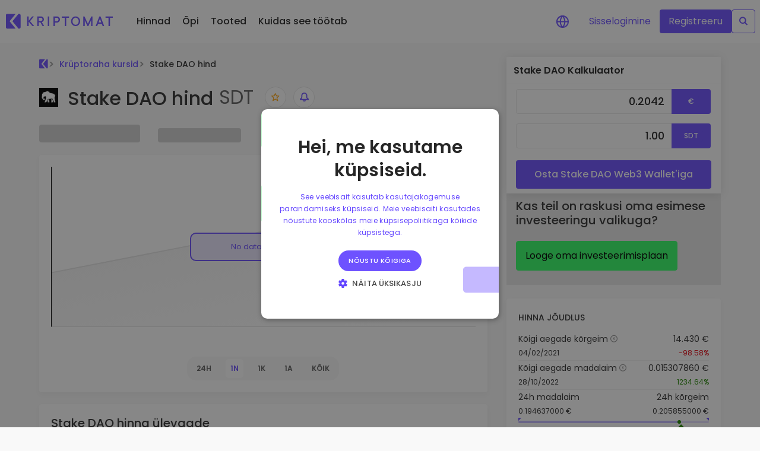

--- FILE ---
content_type: text/html;charset=utf-8
request_url: https://kriptomat.io/et/kruptoraha-hinnad/stake-dao-sdt-hind/
body_size: 92944
content:
<!DOCTYPE html><html  lang="et" data-capo=""><head><meta charset="utf-8">
<meta name="viewport" content="width=device-width, initial-scale=1">
<title>Stake DAO hind täna – SDT kurss, väärtus ja graafik reaalajas EUR</title>
<script nonce="y3IljekptsFihbMyrElvnQ==" src="/scripts/cookie_consent_v2.js" async></script>
<style nonce="y3IljekptsFihbMyrElvnQ==">@charset "UTF-8";:root{--blue:#007bff;--indigo:#6610f2;--purple:#6f42c1;--pink:#ff4aa3;--red:#dc3545;--orange:#fd7e14;--yellow:#ffc107;--green:#28a745;--teal:#20c997;--cyan:#17a2b8;--white:#fff;--gray:#6c757d;--gray-dark:#343a40;--primary:#6e52ff;--secondary:#ebe7ff;--success:#28a745;--info:#17a2b8;--warning:#ffc107;--danger:#dc3545;--light:#f8f9fa;--dark:#343a40;--blue:#6e52ff;--green:#37ff68;--lightblue:#ebe7ff;--breakpoint-xs:0;--breakpoint-sm:576px;--breakpoint-md:768px;--breakpoint-lg:992px;--breakpoint-xl:1200px;--breakpoint-xxl:2000px;--font-family-sans-serif:-apple-system,BlinkMacSystemFont,"Segoe UI",Roboto,"Helvetica Neue",Arial,"Noto Sans","Liberation Sans",sans-serif,"Apple Color Emoji","Segoe UI Emoji","Segoe UI Symbol","Noto Color Emoji";--font-family-monospace:SFMono-Regular,Menlo,Monaco,Consolas,"Liberation Mono","Courier New",monospace}*,:after,:before{box-sizing:border-box}html{font-family:sans-serif;line-height:1.15;-webkit-text-size-adjust:100%;-webkit-tap-highlight-color:rgba(0,0,0,0)}article,aside,figcaption,figure,footer,header,hgroup,main,nav,section{display:block}body{background-color:#fff;color:#212529;font-family:-apple-system,BlinkMacSystemFont,Segoe UI,Roboto,Helvetica Neue,Arial,Noto Sans,Liberation Sans,sans-serif,Apple Color Emoji,Segoe UI Emoji,Segoe UI Symbol,Noto Color Emoji;font-size:1rem;font-weight:400;line-height:1.5;margin:0;text-align:left}[tabindex="-1"]:focus:not(:focus-visible){outline:0!important}hr{box-sizing:content-box;height:0;overflow:visible}h1,h2,h3,h4,h5,h6{margin-bottom:.5rem;margin-top:0}p{margin-bottom:1rem;margin-top:0}abbr[data-original-title],abbr[title]{border-bottom:0;cursor:help;text-decoration:underline;-webkit-text-decoration:underline dotted;text-decoration:underline dotted;-webkit-text-decoration-skip-ink:none;text-decoration-skip-ink:none}address{font-style:normal;line-height:inherit}address,dl,ol,ul{margin-bottom:1rem}dl,ol,ul{margin-top:0}ol ol,ol ul,ul ol,ul ul{margin-bottom:0}dt{font-weight:500}dd{margin-bottom:.5rem;margin-left:0}blockquote{margin:0 0 1rem}b,strong{font-weight:600}small{font-size:80%}sub,sup{font-size:75%;line-height:0;position:relative;vertical-align:baseline}sub{bottom:-.25em}sup{top:-.5em}a{background-color:transparent;color:#6e52ff;text-decoration:none}a:hover{color:#2e06ff;text-decoration:underline}a:not([href]):not([class]),a:not([href]):not([class]):hover{color:inherit;text-decoration:none}code,kbd,pre,samp{font-family:SFMono-Regular,Menlo,Monaco,Consolas,Liberation Mono,Courier New,monospace;font-size:1em}pre{margin-bottom:1rem;margin-top:0;overflow:auto;-ms-overflow-style:scrollbar}figure{margin:0 0 1rem}img{border-style:none}img,svg{vertical-align:middle}svg{overflow:hidden}table{border-collapse:collapse}caption{caption-side:bottom;color:#6c757d;padding-bottom:.75rem;padding-top:.75rem;text-align:left}th{text-align:inherit;text-align:-webkit-match-parent}label{display:inline-block;margin-bottom:.5rem}button{border-radius:0}button:focus:not(:focus-visible){outline:0}button,input,optgroup,select,textarea{font-family:inherit;font-size:inherit;line-height:inherit;margin:0}button,input{overflow:visible}button,select{text-transform:none}[role=button]{cursor:pointer}select{word-wrap:normal}[type=button],[type=reset],[type=submit],button{-webkit-appearance:button}[type=button]:not(:disabled),[type=reset]:not(:disabled),[type=submit]:not(:disabled),button:not(:disabled){cursor:pointer}[type=button]::-moz-focus-inner,[type=reset]::-moz-focus-inner,[type=submit]::-moz-focus-inner,button::-moz-focus-inner{border-style:none;padding:0}input[type=checkbox],input[type=radio]{box-sizing:border-box;padding:0}textarea{overflow:auto;resize:vertical}fieldset{border:0;margin:0;min-width:0;padding:0}legend{color:inherit;display:block;font-size:1.5rem;line-height:inherit;margin-bottom:.5rem;max-width:100%;padding:0;white-space:normal;width:100%}progress{vertical-align:baseline}[type=number]::-webkit-inner-spin-button,[type=number]::-webkit-outer-spin-button{height:auto}[type=search]{-webkit-appearance:none;outline-offset:-2px}[type=search]::-webkit-search-decoration{-webkit-appearance:none}::-webkit-file-upload-button{-webkit-appearance:button;font:inherit}output{display:inline-block}summary{cursor:pointer;display:list-item}template{display:none}[hidden]{display:none!important}.h1,.h2,.h3,.h4,.h5,.h6,h1,h2,h3,h4,h5,h6{font-weight:500;line-height:1.2;margin-bottom:.5rem}.h1,h1{font-size:2.5rem}.h2,h2{font-size:2rem}.h3,h3{font-size:1.75rem}.h4,h4{font-size:1.5rem}.h5,h5{font-size:1.25rem}.h6,h6{font-size:1rem}.lead{font-size:1.25rem;font-weight:300}.display-1{font-size:6rem}.display-1,.display-2{font-weight:300;line-height:1.2}.display-2{font-size:5.5rem}.display-3{font-size:4.5rem}.display-3,.display-4{font-weight:300;line-height:1.2}.display-4{font-size:3.5rem}hr{border:0;border-top:1px solid rgba(0,0,0,.1);margin-bottom:1rem;margin-top:1rem}.small,small{font-size:.875em;font-weight:400}.mark,mark{background-color:#fcf8e3;padding:.2em}.list-inline,.list-unstyled{list-style:none;padding-left:0}.list-inline-item{display:inline-block}.list-inline-item:not(:last-child){margin-right:.5rem}.initialism{font-size:90%;text-transform:uppercase}.blockquote{font-size:1.25rem;margin-bottom:1rem}.blockquote-footer{color:#6c757d;display:block;font-size:.875em}.blockquote-footer:before{content:"— "}.img-fluid,.img-thumbnail{height:auto;max-width:100%}.img-thumbnail{background-color:#fff;border:1px solid #dee2e6;border-radius:.25rem;padding:.25rem}.figure{display:inline-block}.figure-img{line-height:1;margin-bottom:.5rem}.figure-caption{color:#6c757d;font-size:90%}code{color:#ff4aa3;font-size:87.5%;word-wrap:break-word}a>code{color:inherit}kbd{background-color:#212529;border-radius:.2rem;color:#fff;font-size:87.5%;padding:.2rem .4rem}kbd kbd{font-size:100%;font-weight:500;padding:0}pre{color:#212529;display:block;font-size:87.5%}pre code{color:inherit;font-size:inherit;word-break:normal}.pre-scrollable{max-height:340px;overflow-y:scroll}.container,.container-fluid,.container-lg,.container-xl,.container-xxl{margin-left:auto;margin-right:auto;padding-left:16px;padding-right:16px;width:100%}@media (min-width:992px){.container,.container-lg,.container-md,.container-sm{max-width:892px}}@media (min-width:1200px){.container,.container-lg,.container-md,.container-sm,.container-xl{max-width:1180px}}@media (min-width:2000px){.container,.container-lg,.container-md,.container-sm,.container-xl,.container-xxl{max-width:1560px}}.row{display:flex;flex-wrap:wrap;margin-left:-16px;margin-right:-16px}.no-gutters{margin-left:0;margin-right:0}.no-gutters>.col,.no-gutters>[class*=col-]{padding-left:0;padding-right:0}.col,.col-1,.col-10,.col-11,.col-12,.col-2,.col-3,.col-4,.col-5,.col-6,.col-7,.col-8,.col-9,.col-auto,.col-lg,.col-lg-1,.col-lg-10,.col-lg-11,.col-lg-12,.col-lg-2,.col-lg-3,.col-lg-4,.col-lg-5,.col-lg-6,.col-lg-7,.col-lg-8,.col-lg-9,.col-lg-auto,.col-md,.col-md-1,.col-md-10,.col-md-11,.col-md-12,.col-md-2,.col-md-3,.col-md-4,.col-md-5,.col-md-6,.col-md-7,.col-md-8,.col-md-9,.col-md-auto,.col-sm,.col-sm-1,.col-sm-10,.col-sm-11,.col-sm-12,.col-sm-2,.col-sm-3,.col-sm-4,.col-sm-5,.col-sm-6,.col-sm-7,.col-sm-8,.col-sm-9,.col-sm-auto,.col-xl,.col-xl-1,.col-xl-10,.col-xl-11,.col-xl-12,.col-xl-2,.col-xl-3,.col-xl-4,.col-xl-5,.col-xl-6,.col-xl-7,.col-xl-8,.col-xl-9,.col-xl-auto,.col-xxl,.col-xxl-1,.col-xxl-10,.col-xxl-11,.col-xxl-12,.col-xxl-2,.col-xxl-3,.col-xxl-4,.col-xxl-5,.col-xxl-6,.col-xxl-7,.col-xxl-8,.col-xxl-9,.col-xxl-auto{padding-left:16px;padding-right:16px;position:relative;width:100%}.col{flex-basis:0;flex-grow:1;max-width:100%}.row-cols-1>*{flex:0 0 100%;max-width:100%}.row-cols-2>*{flex:0 0 50%;max-width:50%}.row-cols-3>*{flex:0 0 33.3333333333%;max-width:33.3333333333%}.row-cols-4>*{flex:0 0 25%;max-width:25%}.row-cols-5>*{flex:0 0 20%;max-width:20%}.row-cols-6>*{flex:0 0 16.6666666667%;max-width:16.6666666667%}.col-auto{flex:0 0 auto;max-width:100%;width:auto}.col-1{flex:0 0 8.33333333%;max-width:8.33333333%}.col-2{flex:0 0 16.66666667%;max-width:16.66666667%}.col-3{flex:0 0 25%;max-width:25%}.col-4{flex:0 0 33.33333333%;max-width:33.33333333%}.col-5{flex:0 0 41.66666667%;max-width:41.66666667%}.col-6{flex:0 0 50%;max-width:50%}.col-7{flex:0 0 58.33333333%;max-width:58.33333333%}.col-8{flex:0 0 66.66666667%;max-width:66.66666667%}.col-9{flex:0 0 75%;max-width:75%}.col-10{flex:0 0 83.33333333%;max-width:83.33333333%}.col-11{flex:0 0 91.66666667%;max-width:91.66666667%}.col-12{flex:0 0 100%;max-width:100%}.order-first{order:-1}.order-last{order:13}.order-0{order:0}.order-1{order:1}.order-2{order:2}.order-3{order:3}.order-4{order:4}.order-5{order:5}.order-6{order:6}.order-7{order:7}.order-8{order:8}.order-9{order:9}.order-10{order:10}.order-11{order:11}.order-12{order:12}.offset-1{margin-left:8.33333333%}.offset-2{margin-left:16.66666667%}.offset-3{margin-left:25%}.offset-4{margin-left:33.33333333%}.offset-5{margin-left:41.66666667%}.offset-6{margin-left:50%}.offset-7{margin-left:58.33333333%}.offset-8{margin-left:66.66666667%}.offset-9{margin-left:75%}.offset-10{margin-left:83.33333333%}.offset-11{margin-left:91.66666667%}@media (min-width:576px){.col-sm{flex-basis:0;flex-grow:1;max-width:100%}.row-cols-sm-1>*{flex:0 0 100%;max-width:100%}.row-cols-sm-2>*{flex:0 0 50%;max-width:50%}.row-cols-sm-3>*{flex:0 0 33.3333333333%;max-width:33.3333333333%}.row-cols-sm-4>*{flex:0 0 25%;max-width:25%}.row-cols-sm-5>*{flex:0 0 20%;max-width:20%}.row-cols-sm-6>*{flex:0 0 16.6666666667%;max-width:16.6666666667%}.col-sm-auto{flex:0 0 auto;max-width:100%;width:auto}.col-sm-1{flex:0 0 8.33333333%;max-width:8.33333333%}.col-sm-2{flex:0 0 16.66666667%;max-width:16.66666667%}.col-sm-3{flex:0 0 25%;max-width:25%}.col-sm-4{flex:0 0 33.33333333%;max-width:33.33333333%}.col-sm-5{flex:0 0 41.66666667%;max-width:41.66666667%}.col-sm-6{flex:0 0 50%;max-width:50%}.col-sm-7{flex:0 0 58.33333333%;max-width:58.33333333%}.col-sm-8{flex:0 0 66.66666667%;max-width:66.66666667%}.col-sm-9{flex:0 0 75%;max-width:75%}.col-sm-10{flex:0 0 83.33333333%;max-width:83.33333333%}.col-sm-11{flex:0 0 91.66666667%;max-width:91.66666667%}.col-sm-12{flex:0 0 100%;max-width:100%}.order-sm-first{order:-1}.order-sm-last{order:13}.order-sm-0{order:0}.order-sm-1{order:1}.order-sm-2{order:2}.order-sm-3{order:3}.order-sm-4{order:4}.order-sm-5{order:5}.order-sm-6{order:6}.order-sm-7{order:7}.order-sm-8{order:8}.order-sm-9{order:9}.order-sm-10{order:10}.order-sm-11{order:11}.order-sm-12{order:12}.offset-sm-0{margin-left:0}.offset-sm-1{margin-left:8.33333333%}.offset-sm-2{margin-left:16.66666667%}.offset-sm-3{margin-left:25%}.offset-sm-4{margin-left:33.33333333%}.offset-sm-5{margin-left:41.66666667%}.offset-sm-6{margin-left:50%}.offset-sm-7{margin-left:58.33333333%}.offset-sm-8{margin-left:66.66666667%}.offset-sm-9{margin-left:75%}.offset-sm-10{margin-left:83.33333333%}.offset-sm-11{margin-left:91.66666667%}}@media (min-width:768px){.col-md{flex-basis:0;flex-grow:1;max-width:100%}.row-cols-md-1>*{flex:0 0 100%;max-width:100%}.row-cols-md-2>*{flex:0 0 50%;max-width:50%}.row-cols-md-3>*{flex:0 0 33.3333333333%;max-width:33.3333333333%}.row-cols-md-4>*{flex:0 0 25%;max-width:25%}.row-cols-md-5>*{flex:0 0 20%;max-width:20%}.row-cols-md-6>*{flex:0 0 16.6666666667%;max-width:16.6666666667%}.col-md-auto{flex:0 0 auto;max-width:100%;width:auto}.col-md-1{flex:0 0 8.33333333%;max-width:8.33333333%}.col-md-2{flex:0 0 16.66666667%;max-width:16.66666667%}.col-md-3{flex:0 0 25%;max-width:25%}.col-md-4{flex:0 0 33.33333333%;max-width:33.33333333%}.col-md-5{flex:0 0 41.66666667%;max-width:41.66666667%}.col-md-6{flex:0 0 50%;max-width:50%}.col-md-7{flex:0 0 58.33333333%;max-width:58.33333333%}.col-md-8{flex:0 0 66.66666667%;max-width:66.66666667%}.col-md-9{flex:0 0 75%;max-width:75%}.col-md-10{flex:0 0 83.33333333%;max-width:83.33333333%}.col-md-11{flex:0 0 91.66666667%;max-width:91.66666667%}.col-md-12{flex:0 0 100%;max-width:100%}.order-md-first{order:-1}.order-md-last{order:13}.order-md-0{order:0}.order-md-1{order:1}.order-md-2{order:2}.order-md-3{order:3}.order-md-4{order:4}.order-md-5{order:5}.order-md-6{order:6}.order-md-7{order:7}.order-md-8{order:8}.order-md-9{order:9}.order-md-10{order:10}.order-md-11{order:11}.order-md-12{order:12}.offset-md-0{margin-left:0}.offset-md-1{margin-left:8.33333333%}.offset-md-2{margin-left:16.66666667%}.offset-md-3{margin-left:25%}.offset-md-4{margin-left:33.33333333%}.offset-md-5{margin-left:41.66666667%}.offset-md-6{margin-left:50%}.offset-md-7{margin-left:58.33333333%}.offset-md-8{margin-left:66.66666667%}.offset-md-9{margin-left:75%}.offset-md-10{margin-left:83.33333333%}.offset-md-11{margin-left:91.66666667%}}@media (min-width:992px){.col-lg{flex-basis:0;flex-grow:1;max-width:100%}.row-cols-lg-1>*{flex:0 0 100%;max-width:100%}.row-cols-lg-2>*{flex:0 0 50%;max-width:50%}.row-cols-lg-3>*{flex:0 0 33.3333333333%;max-width:33.3333333333%}.row-cols-lg-4>*{flex:0 0 25%;max-width:25%}.row-cols-lg-5>*{flex:0 0 20%;max-width:20%}.row-cols-lg-6>*{flex:0 0 16.6666666667%;max-width:16.6666666667%}.col-lg-auto{flex:0 0 auto;max-width:100%;width:auto}.col-lg-1{flex:0 0 8.33333333%;max-width:8.33333333%}.col-lg-2{flex:0 0 16.66666667%;max-width:16.66666667%}.col-lg-3{flex:0 0 25%;max-width:25%}.col-lg-4{flex:0 0 33.33333333%;max-width:33.33333333%}.col-lg-5{flex:0 0 41.66666667%;max-width:41.66666667%}.col-lg-6{flex:0 0 50%;max-width:50%}.col-lg-7{flex:0 0 58.33333333%;max-width:58.33333333%}.col-lg-8{flex:0 0 66.66666667%;max-width:66.66666667%}.col-lg-9{flex:0 0 75%;max-width:75%}.col-lg-10{flex:0 0 83.33333333%;max-width:83.33333333%}.col-lg-11{flex:0 0 91.66666667%;max-width:91.66666667%}.col-lg-12{flex:0 0 100%;max-width:100%}.order-lg-first{order:-1}.order-lg-last{order:13}.order-lg-0{order:0}.order-lg-1{order:1}.order-lg-2{order:2}.order-lg-3{order:3}.order-lg-4{order:4}.order-lg-5{order:5}.order-lg-6{order:6}.order-lg-7{order:7}.order-lg-8{order:8}.order-lg-9{order:9}.order-lg-10{order:10}.order-lg-11{order:11}.order-lg-12{order:12}.offset-lg-0{margin-left:0}.offset-lg-1{margin-left:8.33333333%}.offset-lg-2{margin-left:16.66666667%}.offset-lg-3{margin-left:25%}.offset-lg-4{margin-left:33.33333333%}.offset-lg-5{margin-left:41.66666667%}.offset-lg-6{margin-left:50%}.offset-lg-7{margin-left:58.33333333%}.offset-lg-8{margin-left:66.66666667%}.offset-lg-9{margin-left:75%}.offset-lg-10{margin-left:83.33333333%}.offset-lg-11{margin-left:91.66666667%}}@media (min-width:1200px){.col-xl{flex-basis:0;flex-grow:1;max-width:100%}.row-cols-xl-1>*{flex:0 0 100%;max-width:100%}.row-cols-xl-2>*{flex:0 0 50%;max-width:50%}.row-cols-xl-3>*{flex:0 0 33.3333333333%;max-width:33.3333333333%}.row-cols-xl-4>*{flex:0 0 25%;max-width:25%}.row-cols-xl-5>*{flex:0 0 20%;max-width:20%}.row-cols-xl-6>*{flex:0 0 16.6666666667%;max-width:16.6666666667%}.col-xl-auto{flex:0 0 auto;max-width:100%;width:auto}.col-xl-1{flex:0 0 8.33333333%;max-width:8.33333333%}.col-xl-2{flex:0 0 16.66666667%;max-width:16.66666667%}.col-xl-3{flex:0 0 25%;max-width:25%}.col-xl-4{flex:0 0 33.33333333%;max-width:33.33333333%}.col-xl-5{flex:0 0 41.66666667%;max-width:41.66666667%}.col-xl-6{flex:0 0 50%;max-width:50%}.col-xl-7{flex:0 0 58.33333333%;max-width:58.33333333%}.col-xl-8{flex:0 0 66.66666667%;max-width:66.66666667%}.col-xl-9{flex:0 0 75%;max-width:75%}.col-xl-10{flex:0 0 83.33333333%;max-width:83.33333333%}.col-xl-11{flex:0 0 91.66666667%;max-width:91.66666667%}.col-xl-12{flex:0 0 100%;max-width:100%}.order-xl-first{order:-1}.order-xl-last{order:13}.order-xl-0{order:0}.order-xl-1{order:1}.order-xl-2{order:2}.order-xl-3{order:3}.order-xl-4{order:4}.order-xl-5{order:5}.order-xl-6{order:6}.order-xl-7{order:7}.order-xl-8{order:8}.order-xl-9{order:9}.order-xl-10{order:10}.order-xl-11{order:11}.order-xl-12{order:12}.offset-xl-0{margin-left:0}.offset-xl-1{margin-left:8.33333333%}.offset-xl-2{margin-left:16.66666667%}.offset-xl-3{margin-left:25%}.offset-xl-4{margin-left:33.33333333%}.offset-xl-5{margin-left:41.66666667%}.offset-xl-6{margin-left:50%}.offset-xl-7{margin-left:58.33333333%}.offset-xl-8{margin-left:66.66666667%}.offset-xl-9{margin-left:75%}.offset-xl-10{margin-left:83.33333333%}.offset-xl-11{margin-left:91.66666667%}}@media (min-width:2000px){.col-xxl{flex-basis:0;flex-grow:1;max-width:100%}.row-cols-xxl-1>*{flex:0 0 100%;max-width:100%}.row-cols-xxl-2>*{flex:0 0 50%;max-width:50%}.row-cols-xxl-3>*{flex:0 0 33.3333333333%;max-width:33.3333333333%}.row-cols-xxl-4>*{flex:0 0 25%;max-width:25%}.row-cols-xxl-5>*{flex:0 0 20%;max-width:20%}.row-cols-xxl-6>*{flex:0 0 16.6666666667%;max-width:16.6666666667%}.col-xxl-auto{flex:0 0 auto;max-width:100%;width:auto}.col-xxl-1{flex:0 0 8.33333333%;max-width:8.33333333%}.col-xxl-2{flex:0 0 16.66666667%;max-width:16.66666667%}.col-xxl-3{flex:0 0 25%;max-width:25%}.col-xxl-4{flex:0 0 33.33333333%;max-width:33.33333333%}.col-xxl-5{flex:0 0 41.66666667%;max-width:41.66666667%}.col-xxl-6{flex:0 0 50%;max-width:50%}.col-xxl-7{flex:0 0 58.33333333%;max-width:58.33333333%}.col-xxl-8{flex:0 0 66.66666667%;max-width:66.66666667%}.col-xxl-9{flex:0 0 75%;max-width:75%}.col-xxl-10{flex:0 0 83.33333333%;max-width:83.33333333%}.col-xxl-11{flex:0 0 91.66666667%;max-width:91.66666667%}.col-xxl-12{flex:0 0 100%;max-width:100%}.order-xxl-first{order:-1}.order-xxl-last{order:13}.order-xxl-0{order:0}.order-xxl-1{order:1}.order-xxl-2{order:2}.order-xxl-3{order:3}.order-xxl-4{order:4}.order-xxl-5{order:5}.order-xxl-6{order:6}.order-xxl-7{order:7}.order-xxl-8{order:8}.order-xxl-9{order:9}.order-xxl-10{order:10}.order-xxl-11{order:11}.order-xxl-12{order:12}.offset-xxl-0{margin-left:0}.offset-xxl-1{margin-left:8.33333333%}.offset-xxl-2{margin-left:16.66666667%}.offset-xxl-3{margin-left:25%}.offset-xxl-4{margin-left:33.33333333%}.offset-xxl-5{margin-left:41.66666667%}.offset-xxl-6{margin-left:50%}.offset-xxl-7{margin-left:58.33333333%}.offset-xxl-8{margin-left:66.66666667%}.offset-xxl-9{margin-left:75%}.offset-xxl-10{margin-left:83.33333333%}.offset-xxl-11{margin-left:91.66666667%}}.table{color:#212529;margin-bottom:1rem;width:100%}.table td,.table th{border-top:1px solid #dee2e6;padding:.75rem;vertical-align:top}.table thead th{border-bottom:2px solid #dee2e6;vertical-align:bottom}.table tbody+tbody{border-top:2px solid #dee2e6}.table-sm td,.table-sm th{padding:.3rem}.table-bordered,.table-bordered td,.table-bordered th{border:1px solid #dee2e6}.table-bordered thead td,.table-bordered thead th{border-bottom-width:2px}.table-borderless tbody+tbody,.table-borderless td,.table-borderless th,.table-borderless thead th{border:0}.table-striped tbody tr:nth-of-type(odd){background-color:#0000000d}.table-hover tbody tr:hover{background-color:#00000013;color:#212529}.table-primary,.table-primary>td,.table-primary>th{background-color:#d6cfff}.table-primary tbody+tbody,.table-primary td,.table-primary th,.table-primary thead th{border-color:#b4a5ff}.table-hover .table-primary:hover,.table-hover .table-primary:hover>td,.table-hover .table-primary:hover>th{background-color:#c1b5ff}.table-secondary,.table-secondary>td,.table-secondary>th{background-color:#f9f8ff}.table-secondary tbody+tbody,.table-secondary td,.table-secondary th,.table-secondary thead th{border-color:#f5f3ff}.table-hover .table-secondary:hover,.table-hover .table-secondary:hover>td,.table-hover .table-secondary:hover>th{background-color:#e4dfff}.table-success,.table-success>td,.table-success>th{background-color:#c3e6cb}.table-success tbody+tbody,.table-success td,.table-success th,.table-success thead th{border-color:#8fd19e}.table-hover .table-success:hover,.table-hover .table-success:hover>td,.table-hover .table-success:hover>th{background-color:#b1dfbb}.table-info,.table-info>td,.table-info>th{background-color:#bee5eb}.table-info tbody+tbody,.table-info td,.table-info th,.table-info thead th{border-color:#86cfda}.table-hover .table-info:hover,.table-hover .table-info:hover>td,.table-hover .table-info:hover>th{background-color:#abdde5}.table-warning,.table-warning>td,.table-warning>th{background-color:#ffeeba}.table-warning tbody+tbody,.table-warning td,.table-warning th,.table-warning thead th{border-color:#ffdf7e}.table-hover .table-warning:hover,.table-hover .table-warning:hover>td,.table-hover .table-warning:hover>th{background-color:#ffe7a0}.table-danger,.table-danger>td,.table-danger>th{background-color:#f5c6cb}.table-danger tbody+tbody,.table-danger td,.table-danger th,.table-danger thead th{border-color:#ed969e}.table-hover .table-danger:hover,.table-hover .table-danger:hover>td,.table-hover .table-danger:hover>th{background-color:#f1b1b7}.table-light,.table-light>td,.table-light>th{background-color:#fdfdfe}.table-light tbody+tbody,.table-light td,.table-light th,.table-light thead th{border-color:#fbfcfc}.table-hover .table-light:hover,.table-hover .table-light:hover>td,.table-hover .table-light:hover>th{background-color:#eef1f3}.table-dark,.table-dark>td,.table-dark>th{background-color:#c6c8ca}.table-dark tbody+tbody,.table-dark td,.table-dark th,.table-dark thead th{border-color:#95999c}.table-hover .table-dark:hover,.table-hover .table-dark:hover>td,.table-hover .table-dark:hover>th{background-color:#b9bbbd}.table-blue,.table-blue>td,.table-blue>th{background-color:#d6cfff}.table-blue tbody+tbody,.table-blue td,.table-blue th,.table-blue thead th{border-color:#b4a5ff}.table-hover .table-blue:hover,.table-hover .table-blue:hover>td,.table-hover .table-blue:hover>th{background-color:#c1b5ff}.table-green,.table-green>td,.table-green>th{background-color:#c7ffd5}.table-green tbody+tbody,.table-green td,.table-green th,.table-green thead th{border-color:#97ffb0}.table-hover .table-green:hover,.table-hover .table-green:hover>td,.table-hover .table-green:hover>th{background-color:#aeffc1}.table-lightblue,.table-lightblue>td,.table-lightblue>th{background-color:#f9f8ff}.table-lightblue tbody+tbody,.table-lightblue td,.table-lightblue th,.table-lightblue thead th{border-color:#f5f3ff}.table-hover .table-lightblue:hover,.table-hover .table-lightblue:hover>td,.table-hover .table-lightblue:hover>th{background-color:#e4dfff}.table-active,.table-active>td,.table-active>th,.table-hover .table-active:hover,.table-hover .table-active:hover>td,.table-hover .table-active:hover>th{background-color:#00000013}.table .thead-dark th{background-color:#343a40;border-color:#454d55;color:#fff}.table .thead-light th{background-color:#e9ecef;border-color:#dee2e6;color:#495057}.table-dark{background-color:#343a40;color:#fff}.table-dark td,.table-dark th,.table-dark thead th{border-color:#454d55}.table-dark.table-bordered{border:0}.table-dark.table-striped tbody tr:nth-of-type(odd){background-color:#ffffff0d}.table-dark.table-hover tbody tr:hover{background-color:#ffffff13;color:#fff}@media (max-width:575.98px){.table-responsive-sm{display:block;overflow-x:auto;width:100%;-webkit-overflow-scrolling:touch}.table-responsive-sm>.table-bordered{border:0}}@media (max-width:767.98px){.table-responsive-md{display:block;overflow-x:auto;width:100%;-webkit-overflow-scrolling:touch}.table-responsive-md>.table-bordered{border:0}}@media (max-width:991.98px){.table-responsive-lg{display:block;overflow-x:auto;width:100%;-webkit-overflow-scrolling:touch}.table-responsive-lg>.table-bordered{border:0}}@media (max-width:1199.98px){.table-responsive-xl{display:block;overflow-x:auto;width:100%;-webkit-overflow-scrolling:touch}.table-responsive-xl>.table-bordered{border:0}}@media (max-width:1999.98px){.table-responsive-xxl{display:block;overflow-x:auto;width:100%;-webkit-overflow-scrolling:touch}.table-responsive-xxl>.table-bordered{border:0}}.table-responsive{display:block;overflow-x:auto;width:100%;-webkit-overflow-scrolling:touch}.table-responsive>.table-bordered{border:0}.form-control{background-clip:padding-box;background-color:#fff;border:1px solid #e5e5e5;border-radius:.25rem;color:#495057;display:block;font-size:1rem;font-weight:400;height:calc(1.5em + .75rem + 2px);line-height:1.5;padding:.375rem .75rem;transition:border-color .15s ease-in-out,box-shadow .15s ease-in-out;width:100%}@media (prefers-reduced-motion:reduce){.form-control{transition:none}}.form-control::-ms-expand{background-color:transparent;border:0}.form-control:focus{background-color:#fff;border-color:#d9d2ff;box-shadow:0 0 0 .2rem #6e52ff40;color:#495057;outline:0}.form-control::-moz-placeholder{color:#6c757d;opacity:1}.form-control::placeholder{color:#6c757d;opacity:1}.form-control:disabled,.form-control[readonly]{background-color:#e9ecef;opacity:1}input[type=date].form-control,input[type=datetime-local].form-control,input[type=month].form-control,input[type=time].form-control{-webkit-appearance:none;-moz-appearance:none;appearance:none}select.form-control:-moz-focusring{color:transparent;text-shadow:0 0 0 #495057}select.form-control:focus::-ms-value{background-color:#fff;color:#495057}.form-control-file,.form-control-range{display:block;width:100%}.col-form-label{font-size:inherit;line-height:1.5;margin-bottom:0;padding-bottom:calc(.375rem + 1px);padding-top:calc(.375rem + 1px)}.col-form-label-lg{font-size:1.25rem;line-height:1.5;padding-bottom:calc(.5rem + 1px);padding-top:calc(.5rem + 1px)}.col-form-label-sm{font-size:.875rem;line-height:1.5;padding-bottom:calc(.25rem + 1px);padding-top:calc(.25rem + 1px)}.form-control-plaintext{background-color:transparent;border:solid transparent;border-width:1px 0;color:#212529;display:block;font-size:1rem;line-height:1.5;margin-bottom:0;padding:.375rem 0;width:100%}.form-control-plaintext.form-control-lg,.form-control-plaintext.form-control-sm{padding-left:0;padding-right:0}.form-control-sm{border-radius:.2rem;font-size:.875rem;height:calc(1.5em + .5rem + 2px);line-height:1.5;padding:.25rem .5rem}.form-control-lg{border-radius:.3rem;font-size:1.25rem;height:calc(1.5em + 1rem + 2px);line-height:1.5;padding:.5rem 1rem}select.form-control[multiple],select.form-control[size],textarea.form-control{height:auto}.form-group{margin-bottom:1rem}.form-text{display:block;margin-top:.25rem}.form-row{display:flex;flex-wrap:wrap;margin-left:-5px;margin-right:-5px}.form-row>.col,.form-row>[class*=col-]{padding-left:5px;padding-right:5px}.form-check{display:block;padding-left:1.25rem;position:relative}.form-check-input{margin-left:-1.25rem;margin-top:.3rem;position:absolute}.form-check-input:disabled~.form-check-label,.form-check-input[disabled]~.form-check-label{color:#6c757d}.form-check-label{margin-bottom:0}.form-check-inline{align-items:center;display:inline-flex;margin-right:.75rem;padding-left:0}.form-check-inline .form-check-input{margin-left:0;margin-right:.3125rem;margin-top:0;position:static}.valid-feedback{color:#28a745;display:none;font-size:.875em;margin-top:.25rem;width:100%}.valid-tooltip{background-color:#28a745e6;border-radius:.25rem;color:#fff;display:none;font-size:.875rem;left:0;line-height:1.5;margin-top:.1rem;max-width:100%;padding:.25rem .5rem;position:absolute;top:100%;z-index:5}.form-row>.col>.valid-tooltip,.form-row>[class*=col-]>.valid-tooltip{left:5px}.is-valid~.valid-feedback,.is-valid~.valid-tooltip,.was-validated :valid~.valid-feedback,.was-validated :valid~.valid-tooltip{display:block}.form-control.is-valid,.was-validated .form-control:valid{background-image:url("data:image/svg+xml;charset=utf-8,%3Csvg xmlns='http://www.w3.org/2000/svg' width='8' height='8' viewBox='0 0 8 8'%3E%3Cpath fill='%2328a745' d='M2.3 6.73.6 4.53c-.4-1.04.46-1.4 1.1-.8l1.1 1.4 3.4-3.8c.6-.63 1.6-.27 1.2.7l-4 4.6c-.43.5-.8.4-1.1.1'/%3E%3C/svg%3E");background-position:right calc(.375em + .1875rem) center;background-repeat:no-repeat;background-size:calc(.75em + .375rem) calc(.75em + .375rem);border-color:#28a745;padding-right:calc(1.5em + .75rem)!important}.form-control.is-valid:focus,.was-validated .form-control:valid:focus{border-color:#28a745;box-shadow:0 0 0 .2rem #28a74540}.was-validated select.form-control:valid,select.form-control.is-valid{background-position:right 1.5rem center;padding-right:3rem!important}.was-validated textarea.form-control:valid,textarea.form-control.is-valid{background-position:top calc(.375em + .1875rem) right calc(.375em + .1875rem);padding-right:calc(1.5em + .75rem)}.custom-select.is-valid,.was-validated .custom-select:valid{background:url("data:image/svg+xml;charset=utf-8,%3Csvg xmlns='http://www.w3.org/2000/svg' width='4' height='5' viewBox='0 0 4 5'%3E%3Cpath fill='%23343a40' d='M2 0 0 2h4zm0 5L0 3h4z'/%3E%3C/svg%3E") right .75rem center/8px 10px no-repeat,#fff url("data:image/svg+xml;charset=utf-8,%3Csvg xmlns='http://www.w3.org/2000/svg' width='8' height='8' viewBox='0 0 8 8'%3E%3Cpath fill='%2328a745' d='M2.3 6.73.6 4.53c-.4-1.04.46-1.4 1.1-.8l1.1 1.4 3.4-3.8c.6-.63 1.6-.27 1.2.7l-4 4.6c-.43.5-.8.4-1.1.1'/%3E%3C/svg%3E") center right 1.75rem/ calc(.75em + .375rem) calc(.75em + .375rem) no-repeat;border-color:#28a745;padding-right:calc(.75em + 2.3125rem)!important}.custom-select.is-valid:focus,.was-validated .custom-select:valid:focus{border-color:#28a745;box-shadow:0 0 0 .2rem #28a74540}.form-check-input.is-valid~.form-check-label,.was-validated .form-check-input:valid~.form-check-label{color:#28a745}.form-check-input.is-valid~.valid-feedback,.form-check-input.is-valid~.valid-tooltip,.was-validated .form-check-input:valid~.valid-feedback,.was-validated .form-check-input:valid~.valid-tooltip{display:block}.custom-control-input.is-valid~.custom-control-label,.was-validated .custom-control-input:valid~.custom-control-label{color:#28a745}.custom-control-input.is-valid~.custom-control-label:before,.was-validated .custom-control-input:valid~.custom-control-label:before{border-color:#28a745}.custom-control-input.is-valid:checked~.custom-control-label:before,.was-validated .custom-control-input:valid:checked~.custom-control-label:before{background-color:#34ce57;border-color:#34ce57}.custom-control-input.is-valid:focus~.custom-control-label:before,.was-validated .custom-control-input:valid:focus~.custom-control-label:before{box-shadow:0 0 0 .2rem #28a74540}.custom-control-input.is-valid:focus:not(:checked)~.custom-control-label:before,.was-validated .custom-control-input:valid:focus:not(:checked)~.custom-control-label:before{border-color:#28a745}.custom-file-input.is-valid~.custom-file-label,.was-validated .custom-file-input:valid~.custom-file-label{border-color:#28a745}.custom-file-input.is-valid:focus~.custom-file-label,.was-validated .custom-file-input:valid:focus~.custom-file-label{border-color:#28a745;box-shadow:0 0 0 .2rem #28a74540}.invalid-feedback{color:#dc3545;display:none;font-size:.875em;margin-top:.25rem;width:100%}.invalid-tooltip{background-color:#dc3545e6;border-radius:.25rem;color:#fff;display:none;font-size:.875rem;left:0;line-height:1.5;margin-top:.1rem;max-width:100%;padding:.25rem .5rem;position:absolute;top:100%;z-index:5}.form-row>.col>.invalid-tooltip,.form-row>[class*=col-]>.invalid-tooltip{left:5px}.is-invalid~.invalid-feedback,.is-invalid~.invalid-tooltip,.was-validated :invalid~.invalid-feedback,.was-validated :invalid~.invalid-tooltip{display:block}.form-control.is-invalid,.was-validated .form-control:invalid{background-image:url("data:image/svg+xml;charset=utf-8,%3Csvg xmlns='http://www.w3.org/2000/svg' width='12' height='12' fill='none' stroke='%23dc3545' viewBox='0 0 12 12'%3E%3Ccircle cx='6' cy='6' r='4.5'/%3E%3Cpath stroke-linejoin='round' d='M5.8 3.6h.4L6 6.5z'/%3E%3Ccircle cx='6' cy='8.2' r='.6' fill='%23dc3545' stroke='none'/%3E%3C/svg%3E");background-position:right calc(.375em + .1875rem) center;background-repeat:no-repeat;background-size:calc(.75em + .375rem) calc(.75em + .375rem);border-color:#dc3545;padding-right:calc(1.5em + .75rem)!important}.form-control.is-invalid:focus,.was-validated .form-control:invalid:focus{border-color:#dc3545;box-shadow:0 0 0 .2rem #dc354540}.was-validated select.form-control:invalid,select.form-control.is-invalid{background-position:right 1.5rem center;padding-right:3rem!important}.was-validated textarea.form-control:invalid,textarea.form-control.is-invalid{background-position:top calc(.375em + .1875rem) right calc(.375em + .1875rem);padding-right:calc(1.5em + .75rem)}.custom-select.is-invalid,.was-validated .custom-select:invalid{background:url("data:image/svg+xml;charset=utf-8,%3Csvg xmlns='http://www.w3.org/2000/svg' width='4' height='5' viewBox='0 0 4 5'%3E%3Cpath fill='%23343a40' d='M2 0 0 2h4zm0 5L0 3h4z'/%3E%3C/svg%3E") right .75rem center/8px 10px no-repeat,#fff url("data:image/svg+xml;charset=utf-8,%3Csvg xmlns='http://www.w3.org/2000/svg' width='12' height='12' fill='none' stroke='%23dc3545' viewBox='0 0 12 12'%3E%3Ccircle cx='6' cy='6' r='4.5'/%3E%3Cpath stroke-linejoin='round' d='M5.8 3.6h.4L6 6.5z'/%3E%3Ccircle cx='6' cy='8.2' r='.6' fill='%23dc3545' stroke='none'/%3E%3C/svg%3E") center right 1.75rem/ calc(.75em + .375rem) calc(.75em + .375rem) no-repeat;border-color:#dc3545;padding-right:calc(.75em + 2.3125rem)!important}.custom-select.is-invalid:focus,.was-validated .custom-select:invalid:focus{border-color:#dc3545;box-shadow:0 0 0 .2rem #dc354540}.form-check-input.is-invalid~.form-check-label,.was-validated .form-check-input:invalid~.form-check-label{color:#dc3545}.form-check-input.is-invalid~.invalid-feedback,.form-check-input.is-invalid~.invalid-tooltip,.was-validated .form-check-input:invalid~.invalid-feedback,.was-validated .form-check-input:invalid~.invalid-tooltip{display:block}.custom-control-input.is-invalid~.custom-control-label,.was-validated .custom-control-input:invalid~.custom-control-label{color:#dc3545}.custom-control-input.is-invalid~.custom-control-label:before,.was-validated .custom-control-input:invalid~.custom-control-label:before{border-color:#dc3545}.custom-control-input.is-invalid:checked~.custom-control-label:before,.was-validated .custom-control-input:invalid:checked~.custom-control-label:before{background-color:#e4606d;border-color:#e4606d}.custom-control-input.is-invalid:focus~.custom-control-label:before,.was-validated .custom-control-input:invalid:focus~.custom-control-label:before{box-shadow:0 0 0 .2rem #dc354540}.custom-control-input.is-invalid:focus:not(:checked)~.custom-control-label:before,.was-validated .custom-control-input:invalid:focus:not(:checked)~.custom-control-label:before{border-color:#dc3545}.custom-file-input.is-invalid~.custom-file-label,.was-validated .custom-file-input:invalid~.custom-file-label{border-color:#dc3545}.custom-file-input.is-invalid:focus~.custom-file-label,.was-validated .custom-file-input:invalid:focus~.custom-file-label{border-color:#dc3545;box-shadow:0 0 0 .2rem #dc354540}.form-inline{align-items:center;display:flex;flex-flow:row wrap}.form-inline .form-check{width:100%}@media (min-width:576px){.form-inline label{justify-content:center}.form-inline .form-group,.form-inline label{align-items:center;display:flex;margin-bottom:0}.form-inline .form-group{flex:0 0 auto;flex-flow:row wrap}.form-inline .form-control{display:inline-block;vertical-align:middle;width:auto}.form-inline .form-control-plaintext{display:inline-block}.form-inline .custom-select,.form-inline .input-group{width:auto}.form-inline .form-check{align-items:center;display:flex;justify-content:center;padding-left:0;width:auto}.form-inline .form-check-input{flex-shrink:0;margin-left:0;margin-right:.25rem;margin-top:0;position:relative}.form-inline .custom-control{align-items:center;justify-content:center}.form-inline .custom-control-label{margin-bottom:0}}.btn{background-color:transparent;border:1px solid transparent;border-radius:.25rem;color:#212529;display:inline-block;font-size:1rem;font-weight:400;line-height:1.5;padding:.375rem .75rem;text-align:center;transition:color .15s ease-in-out,background-color .15s ease-in-out,border-color .15s ease-in-out,box-shadow .15s ease-in-out;-webkit-user-select:none;-moz-user-select:none;user-select:none;vertical-align:middle}@media (prefers-reduced-motion:reduce){.btn{transition:none}}.btn:hover{color:#212529;text-decoration:none}.btn.focus,.btn:focus{box-shadow:0 0 0 .2rem #6e52ff40;outline:0}.btn.disabled,.btn:disabled{opacity:.65}.btn:not(:disabled):not(.disabled){cursor:pointer}a.btn.disabled,fieldset:disabled a.btn{pointer-events:none}.btn-primary{background-color:#6e52ff;border-color:#6e52ff;color:#fff}.btn-primary.focus,.btn-primary:focus,.btn-primary:hover{background-color:#4e2cff;border-color:#431fff;color:#fff}.btn-primary.focus,.btn-primary:focus{box-shadow:0 0 0 .2rem #846cff80}.btn-primary.disabled,.btn-primary:disabled{background-color:#6e52ff;border-color:#6e52ff;color:#fff}.btn-primary:not(:disabled):not(.disabled).active,.btn-primary:not(:disabled):not(.disabled):active,.show>.btn-primary.dropdown-toggle{background-color:#431fff;border-color:#3912ff;color:#fff}.btn-primary:not(:disabled):not(.disabled).active:focus,.btn-primary:not(:disabled):not(.disabled):active:focus,.show>.btn-primary.dropdown-toggle:focus{box-shadow:0 0 0 .2rem #846cff80}.btn-secondary{background-color:#ebe7ff;border-color:#ebe7ff;color:#212529}.btn-secondary.focus,.btn-secondary:focus,.btn-secondary:hover{background-color:#cbc1ff;border-color:#c1b4ff;color:#212529}.btn-secondary.focus,.btn-secondary:focus{box-shadow:0 0 0 .2rem #cdcadf80}.btn-secondary.disabled,.btn-secondary:disabled{background-color:#ebe7ff;border-color:#ebe7ff;color:#212529}.btn-secondary:not(:disabled):not(.disabled).active,.btn-secondary:not(:disabled):not(.disabled):active,.show>.btn-secondary.dropdown-toggle{background-color:#c1b4ff;border-color:#b6a7ff;color:#212529}.btn-secondary:not(:disabled):not(.disabled).active:focus,.btn-secondary:not(:disabled):not(.disabled):active:focus,.show>.btn-secondary.dropdown-toggle:focus{box-shadow:0 0 0 .2rem #cdcadf80}.btn-success{background-color:#28a745;border-color:#28a745;color:#fff}.btn-success.focus,.btn-success:focus,.btn-success:hover{background-color:#218838;border-color:#1e7e34;color:#fff}.btn-success.focus,.btn-success:focus{box-shadow:0 0 0 .2rem #48b46180}.btn-success.disabled,.btn-success:disabled{background-color:#28a745;border-color:#28a745;color:#fff}.btn-success:not(:disabled):not(.disabled).active,.btn-success:not(:disabled):not(.disabled):active,.show>.btn-success.dropdown-toggle{background-color:#1e7e34;border-color:#1c7430;color:#fff}.btn-success:not(:disabled):not(.disabled).active:focus,.btn-success:not(:disabled):not(.disabled):active:focus,.show>.btn-success.dropdown-toggle:focus{box-shadow:0 0 0 .2rem #48b46180}.btn-info{background-color:#17a2b8;border-color:#17a2b8;color:#fff}.btn-info.focus,.btn-info:focus,.btn-info:hover{background-color:#138496;border-color:#117a8b;color:#fff}.btn-info.focus,.btn-info:focus{box-shadow:0 0 0 .2rem #3ab0c380}.btn-info.disabled,.btn-info:disabled{background-color:#17a2b8;border-color:#17a2b8;color:#fff}.btn-info:not(:disabled):not(.disabled).active,.btn-info:not(:disabled):not(.disabled):active,.show>.btn-info.dropdown-toggle{background-color:#117a8b;border-color:#10707f;color:#fff}.btn-info:not(:disabled):not(.disabled).active:focus,.btn-info:not(:disabled):not(.disabled):active:focus,.show>.btn-info.dropdown-toggle:focus{box-shadow:0 0 0 .2rem #3ab0c380}.btn-warning{background-color:#ffc107;border-color:#ffc107;color:#212529}.btn-warning.focus,.btn-warning:focus,.btn-warning:hover{background-color:#e0a800;border-color:#d39e00;color:#212529}.btn-warning.focus,.btn-warning:focus{box-shadow:0 0 0 .2rem #deaa0c80}.btn-warning.disabled,.btn-warning:disabled{background-color:#ffc107;border-color:#ffc107;color:#212529}.btn-warning:not(:disabled):not(.disabled).active,.btn-warning:not(:disabled):not(.disabled):active,.show>.btn-warning.dropdown-toggle{background-color:#d39e00;border-color:#c69500;color:#212529}.btn-warning:not(:disabled):not(.disabled).active:focus,.btn-warning:not(:disabled):not(.disabled):active:focus,.show>.btn-warning.dropdown-toggle:focus{box-shadow:0 0 0 .2rem #deaa0c80}.btn-danger{background-color:#dc3545;border-color:#dc3545;color:#fff}.btn-danger.focus,.btn-danger:focus,.btn-danger:hover{background-color:#c82333;border-color:#bd2130;color:#fff}.btn-danger.focus,.btn-danger:focus{box-shadow:0 0 0 .2rem #e1536180}.btn-danger.disabled,.btn-danger:disabled{background-color:#dc3545;border-color:#dc3545;color:#fff}.btn-danger:not(:disabled):not(.disabled).active,.btn-danger:not(:disabled):not(.disabled):active,.show>.btn-danger.dropdown-toggle{background-color:#bd2130;border-color:#b21f2d;color:#fff}.btn-danger:not(:disabled):not(.disabled).active:focus,.btn-danger:not(:disabled):not(.disabled):active:focus,.show>.btn-danger.dropdown-toggle:focus{box-shadow:0 0 0 .2rem #e1536180}.btn-light{background-color:#f8f9fa;border-color:#f8f9fa;color:#212529}.btn-light.focus,.btn-light:focus,.btn-light:hover{background-color:#e2e6ea;border-color:#dae0e5;color:#212529}.btn-light.focus,.btn-light:focus{box-shadow:0 0 0 .2rem #d7d9da80}.btn-light.disabled,.btn-light:disabled{background-color:#f8f9fa;border-color:#f8f9fa;color:#212529}.btn-light:not(:disabled):not(.disabled).active,.btn-light:not(:disabled):not(.disabled):active,.show>.btn-light.dropdown-toggle{background-color:#dae0e5;border-color:#d3d9df;color:#212529}.btn-light:not(:disabled):not(.disabled).active:focus,.btn-light:not(:disabled):not(.disabled):active:focus,.show>.btn-light.dropdown-toggle:focus{box-shadow:0 0 0 .2rem #d7d9da80}.btn-dark{background-color:#343a40;border-color:#343a40;color:#fff}.btn-dark.focus,.btn-dark:focus,.btn-dark:hover{background-color:#23272b;border-color:#1d2124;color:#fff}.btn-dark.focus,.btn-dark:focus{box-shadow:0 0 0 .2rem #52585d80}.btn-dark.disabled,.btn-dark:disabled{background-color:#343a40;border-color:#343a40;color:#fff}.btn-dark:not(:disabled):not(.disabled).active,.btn-dark:not(:disabled):not(.disabled):active,.show>.btn-dark.dropdown-toggle{background-color:#1d2124;border-color:#171a1d;color:#fff}.btn-dark:not(:disabled):not(.disabled).active:focus,.btn-dark:not(:disabled):not(.disabled):active:focus,.show>.btn-dark.dropdown-toggle:focus{box-shadow:0 0 0 .2rem #52585d80}.btn-blue{background-color:#6e52ff;border-color:#6e52ff;color:#fff}.btn-blue.focus,.btn-blue:focus,.btn-blue:hover{background-color:#4e2cff;border-color:#431fff;color:#fff}.btn-blue.focus,.btn-blue:focus{box-shadow:0 0 0 .2rem #846cff80}.btn-blue.disabled,.btn-blue:disabled{background-color:#6e52ff;border-color:#6e52ff;color:#fff}.btn-blue:not(:disabled):not(.disabled).active,.btn-blue:not(:disabled):not(.disabled):active,.show>.btn-blue.dropdown-toggle{background-color:#431fff;border-color:#3912ff;color:#fff}.btn-blue:not(:disabled):not(.disabled).active:focus,.btn-blue:not(:disabled):not(.disabled):active:focus,.show>.btn-blue.dropdown-toggle:focus{box-shadow:0 0 0 .2rem #846cff80}.btn-green{background-color:#37ff68;border-color:#37ff68;color:#212529}.btn-green.focus,.btn-green:focus,.btn-green:hover{background-color:#11ff4b;border-color:#04ff41;color:#212529}.btn-green.focus,.btn-green:focus{box-shadow:0 0 0 .2rem #34de5f80}.btn-green.disabled,.btn-green:disabled{background-color:#37ff68;border-color:#37ff68;color:#212529}.btn-green:not(:disabled):not(.disabled).active,.btn-green:not(:disabled):not(.disabled):active,.show>.btn-green.dropdown-toggle{background-color:#04ff41;border-color:#00f63c;color:#212529}.btn-green:not(:disabled):not(.disabled).active:focus,.btn-green:not(:disabled):not(.disabled):active:focus,.show>.btn-green.dropdown-toggle:focus{box-shadow:0 0 0 .2rem #34de5f80}.btn-lightblue{background-color:#ebe7ff;border-color:#ebe7ff;color:#212529}.btn-lightblue.focus,.btn-lightblue:focus,.btn-lightblue:hover{background-color:#cbc1ff;border-color:#c1b4ff;color:#212529}.btn-lightblue.focus,.btn-lightblue:focus{box-shadow:0 0 0 .2rem #cdcadf80}.btn-lightblue.disabled,.btn-lightblue:disabled{background-color:#ebe7ff;border-color:#ebe7ff;color:#212529}.btn-lightblue:not(:disabled):not(.disabled).active,.btn-lightblue:not(:disabled):not(.disabled):active,.show>.btn-lightblue.dropdown-toggle{background-color:#c1b4ff;border-color:#b6a7ff;color:#212529}.btn-lightblue:not(:disabled):not(.disabled).active:focus,.btn-lightblue:not(:disabled):not(.disabled):active:focus,.show>.btn-lightblue.dropdown-toggle:focus{box-shadow:0 0 0 .2rem #cdcadf80}.btn-outline-primary{border-color:#6e52ff;color:#6e52ff}.btn-outline-primary:hover{background-color:#6e52ff;border-color:#6e52ff;color:#fff}.btn-outline-primary.focus,.btn-outline-primary:focus{box-shadow:0 0 0 .2rem #6e52ff80}.btn-outline-primary.disabled,.btn-outline-primary:disabled{background-color:transparent;color:#6e52ff}.btn-outline-primary:not(:disabled):not(.disabled).active,.btn-outline-primary:not(:disabled):not(.disabled):active,.show>.btn-outline-primary.dropdown-toggle{background-color:#6e52ff;border-color:#6e52ff;color:#fff}.btn-outline-primary:not(:disabled):not(.disabled).active:focus,.btn-outline-primary:not(:disabled):not(.disabled):active:focus,.show>.btn-outline-primary.dropdown-toggle:focus{box-shadow:0 0 0 .2rem #6e52ff80}.btn-outline-secondary{border-color:#ebe7ff;color:#ebe7ff}.btn-outline-secondary:hover{background-color:#ebe7ff;border-color:#ebe7ff;color:#212529}.btn-outline-secondary.focus,.btn-outline-secondary:focus{box-shadow:0 0 0 .2rem #ebe7ff80}.btn-outline-secondary.disabled,.btn-outline-secondary:disabled{background-color:transparent;color:#ebe7ff}.btn-outline-secondary:not(:disabled):not(.disabled).active,.btn-outline-secondary:not(:disabled):not(.disabled):active,.show>.btn-outline-secondary.dropdown-toggle{background-color:#ebe7ff;border-color:#ebe7ff;color:#212529}.btn-outline-secondary:not(:disabled):not(.disabled).active:focus,.btn-outline-secondary:not(:disabled):not(.disabled):active:focus,.show>.btn-outline-secondary.dropdown-toggle:focus{box-shadow:0 0 0 .2rem #ebe7ff80}.btn-outline-success{border-color:#28a745;color:#28a745}.btn-outline-success:hover{background-color:#28a745;border-color:#28a745;color:#fff}.btn-outline-success.focus,.btn-outline-success:focus{box-shadow:0 0 0 .2rem #28a74580}.btn-outline-success.disabled,.btn-outline-success:disabled{background-color:transparent;color:#28a745}.btn-outline-success:not(:disabled):not(.disabled).active,.btn-outline-success:not(:disabled):not(.disabled):active,.show>.btn-outline-success.dropdown-toggle{background-color:#28a745;border-color:#28a745;color:#fff}.btn-outline-success:not(:disabled):not(.disabled).active:focus,.btn-outline-success:not(:disabled):not(.disabled):active:focus,.show>.btn-outline-success.dropdown-toggle:focus{box-shadow:0 0 0 .2rem #28a74580}.btn-outline-info{border-color:#17a2b8;color:#17a2b8}.btn-outline-info:hover{background-color:#17a2b8;border-color:#17a2b8;color:#fff}.btn-outline-info.focus,.btn-outline-info:focus{box-shadow:0 0 0 .2rem #17a2b880}.btn-outline-info.disabled,.btn-outline-info:disabled{background-color:transparent;color:#17a2b8}.btn-outline-info:not(:disabled):not(.disabled).active,.btn-outline-info:not(:disabled):not(.disabled):active,.show>.btn-outline-info.dropdown-toggle{background-color:#17a2b8;border-color:#17a2b8;color:#fff}.btn-outline-info:not(:disabled):not(.disabled).active:focus,.btn-outline-info:not(:disabled):not(.disabled):active:focus,.show>.btn-outline-info.dropdown-toggle:focus{box-shadow:0 0 0 .2rem #17a2b880}.btn-outline-warning{border-color:#ffc107;color:#ffc107}.btn-outline-warning:hover{background-color:#ffc107;border-color:#ffc107;color:#212529}.btn-outline-warning.focus,.btn-outline-warning:focus{box-shadow:0 0 0 .2rem #ffc10780}.btn-outline-warning.disabled,.btn-outline-warning:disabled{background-color:transparent;color:#ffc107}.btn-outline-warning:not(:disabled):not(.disabled).active,.btn-outline-warning:not(:disabled):not(.disabled):active,.show>.btn-outline-warning.dropdown-toggle{background-color:#ffc107;border-color:#ffc107;color:#212529}.btn-outline-warning:not(:disabled):not(.disabled).active:focus,.btn-outline-warning:not(:disabled):not(.disabled):active:focus,.show>.btn-outline-warning.dropdown-toggle:focus{box-shadow:0 0 0 .2rem #ffc10780}.btn-outline-danger{border-color:#dc3545;color:#dc3545}.btn-outline-danger:hover{background-color:#dc3545;border-color:#dc3545;color:#fff}.btn-outline-danger.focus,.btn-outline-danger:focus{box-shadow:0 0 0 .2rem #dc354580}.btn-outline-danger.disabled,.btn-outline-danger:disabled{background-color:transparent;color:#dc3545}.btn-outline-danger:not(:disabled):not(.disabled).active,.btn-outline-danger:not(:disabled):not(.disabled):active,.show>.btn-outline-danger.dropdown-toggle{background-color:#dc3545;border-color:#dc3545;color:#fff}.btn-outline-danger:not(:disabled):not(.disabled).active:focus,.btn-outline-danger:not(:disabled):not(.disabled):active:focus,.show>.btn-outline-danger.dropdown-toggle:focus{box-shadow:0 0 0 .2rem #dc354580}.btn-outline-light{border-color:#f8f9fa;color:#f8f9fa}.btn-outline-light:hover{background-color:#f8f9fa;border-color:#f8f9fa;color:#212529}.btn-outline-light.focus,.btn-outline-light:focus{box-shadow:0 0 0 .2rem #f8f9fa80}.btn-outline-light.disabled,.btn-outline-light:disabled{background-color:transparent;color:#f8f9fa}.btn-outline-light:not(:disabled):not(.disabled).active,.btn-outline-light:not(:disabled):not(.disabled):active,.show>.btn-outline-light.dropdown-toggle{background-color:#f8f9fa;border-color:#f8f9fa;color:#212529}.btn-outline-light:not(:disabled):not(.disabled).active:focus,.btn-outline-light:not(:disabled):not(.disabled):active:focus,.show>.btn-outline-light.dropdown-toggle:focus{box-shadow:0 0 0 .2rem #f8f9fa80}.btn-outline-dark{border-color:#343a40;color:#343a40}.btn-outline-dark:hover{background-color:#343a40;border-color:#343a40;color:#fff}.btn-outline-dark.focus,.btn-outline-dark:focus{box-shadow:0 0 0 .2rem #343a4080}.btn-outline-dark.disabled,.btn-outline-dark:disabled{background-color:transparent;color:#343a40}.btn-outline-dark:not(:disabled):not(.disabled).active,.btn-outline-dark:not(:disabled):not(.disabled):active,.show>.btn-outline-dark.dropdown-toggle{background-color:#343a40;border-color:#343a40;color:#fff}.btn-outline-dark:not(:disabled):not(.disabled).active:focus,.btn-outline-dark:not(:disabled):not(.disabled):active:focus,.show>.btn-outline-dark.dropdown-toggle:focus{box-shadow:0 0 0 .2rem #343a4080}.btn-outline-blue{border-color:#6e52ff;color:#6e52ff}.btn-outline-blue:hover{background-color:#6e52ff;border-color:#6e52ff;color:#fff}.btn-outline-blue.focus,.btn-outline-blue:focus{box-shadow:0 0 0 .2rem #6e52ff80}.btn-outline-blue.disabled,.btn-outline-blue:disabled{background-color:transparent;color:#6e52ff}.btn-outline-blue:not(:disabled):not(.disabled).active,.btn-outline-blue:not(:disabled):not(.disabled):active,.show>.btn-outline-blue.dropdown-toggle{background-color:#6e52ff;border-color:#6e52ff;color:#fff}.btn-outline-blue:not(:disabled):not(.disabled).active:focus,.btn-outline-blue:not(:disabled):not(.disabled):active:focus,.show>.btn-outline-blue.dropdown-toggle:focus{box-shadow:0 0 0 .2rem #6e52ff80}.btn-outline-green{border-color:#37ff68;color:#37ff68}.btn-outline-green:hover{background-color:#37ff68;border-color:#37ff68;color:#212529}.btn-outline-green.focus,.btn-outline-green:focus{box-shadow:0 0 0 .2rem #37ff6880}.btn-outline-green.disabled,.btn-outline-green:disabled{background-color:transparent;color:#37ff68}.btn-outline-green:not(:disabled):not(.disabled).active,.btn-outline-green:not(:disabled):not(.disabled):active,.show>.btn-outline-green.dropdown-toggle{background-color:#37ff68;border-color:#37ff68;color:#212529}.btn-outline-green:not(:disabled):not(.disabled).active:focus,.btn-outline-green:not(:disabled):not(.disabled):active:focus,.show>.btn-outline-green.dropdown-toggle:focus{box-shadow:0 0 0 .2rem #37ff6880}.btn-outline-lightblue{border-color:#ebe7ff;color:#ebe7ff}.btn-outline-lightblue:hover{background-color:#ebe7ff;border-color:#ebe7ff;color:#212529}.btn-outline-lightblue.focus,.btn-outline-lightblue:focus{box-shadow:0 0 0 .2rem #ebe7ff80}.btn-outline-lightblue.disabled,.btn-outline-lightblue:disabled{background-color:transparent;color:#ebe7ff}.btn-outline-lightblue:not(:disabled):not(.disabled).active,.btn-outline-lightblue:not(:disabled):not(.disabled):active,.show>.btn-outline-lightblue.dropdown-toggle{background-color:#ebe7ff;border-color:#ebe7ff;color:#212529}.btn-outline-lightblue:not(:disabled):not(.disabled).active:focus,.btn-outline-lightblue:not(:disabled):not(.disabled):active:focus,.show>.btn-outline-lightblue.dropdown-toggle:focus{box-shadow:0 0 0 .2rem #ebe7ff80}.btn-link{color:#6e52ff;font-weight:400;text-decoration:none}.btn-link:hover{color:#2e06ff}.btn-link.focus,.btn-link:focus,.btn-link:hover{text-decoration:underline}.btn-link.disabled,.btn-link:disabled{color:#6c757d;pointer-events:none}.btn-group-lg>.btn,.btn-lg{border-radius:.3rem;font-size:1.25rem;line-height:1.5;padding:.5rem 1rem}.btn-group-sm>.btn,.btn-sm{border-radius:.2rem;font-size:.875rem;line-height:1.5;padding:.25rem .5rem}.btn-block{display:block;width:100%}.btn-block+.btn-block{margin-top:.5rem}input[type=button].btn-block,input[type=reset].btn-block,input[type=submit].btn-block{width:100%}.fade{transition:opacity .15s linear}@media (prefers-reduced-motion:reduce){.fade{transition:none}}.fade:not(.show){opacity:0}.collapse:not(.show){display:none}.collapsing{height:0;overflow:hidden;position:relative;transition:height .35s ease}@media (prefers-reduced-motion:reduce){.collapsing{transition:none}}.collapsing.width{height:auto;transition:width .35s ease;width:0}@media (prefers-reduced-motion:reduce){.collapsing.width{transition:none}}.dropdown,.dropleft,.dropright,.dropup{position:relative}.dropdown-toggle{white-space:nowrap}.dropdown-toggle:after{border-bottom:0;border-left:.3em solid transparent;border-right:.3em solid transparent;border-top:.3em solid;content:"";display:inline-block;margin-left:.255em;vertical-align:.255em}.dropdown-toggle:empty:after{margin-left:0}.dropdown-menu{background-clip:padding-box;background-color:#fff;border:1px solid rgba(0,0,0,.15);border-radius:.25rem;color:#212529;display:none;float:left;font-size:1rem;left:0;list-style:none;margin:.125rem 0 0;min-width:10rem;padding:.5rem 0;position:absolute;text-align:left;top:100%;z-index:1000}.dropdown-menu-left{left:0;right:auto}.dropdown-menu-right{left:auto;right:0}@media (min-width:576px){.dropdown-menu-sm-left{left:0;right:auto}.dropdown-menu-sm-right{left:auto;right:0}}@media (min-width:768px){.dropdown-menu-md-left{left:0;right:auto}.dropdown-menu-md-right{left:auto;right:0}}@media (min-width:992px){.dropdown-menu-lg-left{left:0;right:auto}.dropdown-menu-lg-right{left:auto;right:0}}@media (min-width:1200px){.dropdown-menu-xl-left{left:0;right:auto}.dropdown-menu-xl-right{left:auto;right:0}}@media (min-width:2000px){.dropdown-menu-xxl-left{left:0;right:auto}.dropdown-menu-xxl-right{left:auto;right:0}}.dropup .dropdown-menu{bottom:100%;margin-bottom:.125rem;margin-top:0;top:auto}.dropup .dropdown-toggle:after{border-bottom:.3em solid;border-left:.3em solid transparent;border-right:.3em solid transparent;border-top:0;content:"";display:inline-block;margin-left:.255em;vertical-align:.255em}.dropup .dropdown-toggle:empty:after{margin-left:0}.dropright .dropdown-menu{left:100%;margin-left:.125rem;margin-top:0;right:auto;top:0}.dropright .dropdown-toggle:after{border-bottom:.3em solid transparent;border-left:.3em solid;border-right:0;border-top:.3em solid transparent;content:"";display:inline-block;margin-left:.255em;vertical-align:.255em}.dropright .dropdown-toggle:empty:after{margin-left:0}.dropright .dropdown-toggle:after{vertical-align:0}.dropleft .dropdown-menu{left:auto;margin-right:.125rem;margin-top:0;right:100%;top:0}.dropleft .dropdown-toggle:after{content:"";display:inline-block;display:none;margin-left:.255em;vertical-align:.255em}.dropleft .dropdown-toggle:before{border-bottom:.3em solid transparent;border-right:.3em solid;border-top:.3em solid transparent;content:"";display:inline-block;margin-right:.255em;vertical-align:.255em}.dropleft .dropdown-toggle:empty:after{margin-left:0}.dropleft .dropdown-toggle:before{vertical-align:0}.dropdown-menu[x-placement^=bottom],.dropdown-menu[x-placement^=left],.dropdown-menu[x-placement^=right],.dropdown-menu[x-placement^=top]{bottom:auto;right:auto}.dropdown-divider{border-top:1px solid #e9ecef;height:0;margin:.5rem 0;overflow:hidden}.dropdown-item{background-color:transparent;border:0;clear:both;color:#212529;display:block;font-weight:400;padding:.25rem 1.5rem;text-align:inherit;white-space:nowrap;width:100%}.dropdown-item:focus,.dropdown-item:hover{background-color:#e9ecef;color:#16181b;text-decoration:none}.dropdown-item.active,.dropdown-item:active{background-color:#6e52ff;color:#fff;text-decoration:none}.dropdown-item.disabled,.dropdown-item:disabled{background-color:transparent;color:#adb5bd;pointer-events:none}.dropdown-menu.show{display:block}.dropdown-header{color:#6c757d;display:block;font-size:.875rem;margin-bottom:0;padding:.5rem 1.5rem;white-space:nowrap}.dropdown-item-text{color:#212529;display:block;padding:.25rem 1.5rem}.btn-group,.btn-group-vertical{display:inline-flex;position:relative;vertical-align:middle}.btn-group-vertical>.btn,.btn-group>.btn{flex:1 1 auto;position:relative}.btn-group-vertical>.btn.active,.btn-group-vertical>.btn:active,.btn-group-vertical>.btn:focus,.btn-group-vertical>.btn:hover,.btn-group>.btn.active,.btn-group>.btn:active,.btn-group>.btn:focus,.btn-group>.btn:hover{z-index:1}.btn-toolbar{display:flex;flex-wrap:wrap;justify-content:flex-start}.btn-toolbar .input-group{width:auto}.btn-group>.btn-group:not(:first-child),.btn-group>.btn:not(:first-child){margin-left:-1px}.btn-group>.btn-group:not(:last-child)>.btn,.btn-group>.btn:not(:last-child):not(.dropdown-toggle){border-bottom-right-radius:0;border-top-right-radius:0}.btn-group>.btn-group:not(:first-child)>.btn,.btn-group>.btn:not(:first-child){border-bottom-left-radius:0;border-top-left-radius:0}.dropdown-toggle-split{padding-left:.5625rem;padding-right:.5625rem}.dropdown-toggle-split:after,.dropright .dropdown-toggle-split:after,.dropup .dropdown-toggle-split:after{margin-left:0}.dropleft .dropdown-toggle-split:before{margin-right:0}.btn-group-sm>.btn+.dropdown-toggle-split,.btn-sm+.dropdown-toggle-split{padding-left:.375rem;padding-right:.375rem}.btn-group-lg>.btn+.dropdown-toggle-split,.btn-lg+.dropdown-toggle-split{padding-left:.75rem;padding-right:.75rem}.btn-group-vertical{align-items:flex-start;flex-direction:column;justify-content:center}.btn-group-vertical>.btn,.btn-group-vertical>.btn-group{width:100%}.btn-group-vertical>.btn-group:not(:first-child),.btn-group-vertical>.btn:not(:first-child){margin-top:-1px}.btn-group-vertical>.btn-group:not(:last-child)>.btn,.btn-group-vertical>.btn:not(:last-child):not(.dropdown-toggle){border-bottom-left-radius:0;border-bottom-right-radius:0}.btn-group-vertical>.btn-group:not(:first-child)>.btn,.btn-group-vertical>.btn:not(:first-child){border-top-left-radius:0;border-top-right-radius:0}.btn-group-toggle>.btn,.btn-group-toggle>.btn-group>.btn{margin-bottom:0}.btn-group-toggle>.btn input[type=checkbox],.btn-group-toggle>.btn input[type=radio],.btn-group-toggle>.btn-group>.btn input[type=checkbox],.btn-group-toggle>.btn-group>.btn input[type=radio]{position:absolute;clip:rect(0,0,0,0);pointer-events:none}.input-group{align-items:stretch;display:flex;flex-wrap:wrap;position:relative;width:100%}.input-group>.custom-file,.input-group>.custom-select,.input-group>.form-control,.input-group>.form-control-plaintext{flex:1 1 auto;margin-bottom:0;min-width:0;position:relative;width:1%}.input-group>.custom-file+.custom-file,.input-group>.custom-file+.custom-select,.input-group>.custom-file+.form-control,.input-group>.custom-select+.custom-file,.input-group>.custom-select+.custom-select,.input-group>.custom-select+.form-control,.input-group>.form-control+.custom-file,.input-group>.form-control+.custom-select,.input-group>.form-control+.form-control,.input-group>.form-control-plaintext+.custom-file,.input-group>.form-control-plaintext+.custom-select,.input-group>.form-control-plaintext+.form-control{margin-left:-1px}.input-group>.custom-file .custom-file-input:focus~.custom-file-label,.input-group>.custom-select:focus,.input-group>.form-control:focus{z-index:3}.input-group>.custom-file .custom-file-input:focus{z-index:4}.input-group>.custom-select:not(:first-child),.input-group>.form-control:not(:first-child){border-bottom-left-radius:0;border-top-left-radius:0}.input-group>.custom-file{align-items:center;display:flex}.input-group>.custom-file:not(:last-child) .custom-file-label,.input-group>.custom-file:not(:last-child) .custom-file-label:after{border-bottom-right-radius:0;border-top-right-radius:0}.input-group>.custom-file:not(:first-child) .custom-file-label{border-bottom-left-radius:0;border-top-left-radius:0}.input-group.has-validation>.custom-file:nth-last-child(n+3) .custom-file-label,.input-group.has-validation>.custom-file:nth-last-child(n+3) .custom-file-label:after,.input-group.has-validation>.custom-select:nth-last-child(n+3),.input-group.has-validation>.form-control:nth-last-child(n+3),.input-group:not(.has-validation)>.custom-file:not(:last-child) .custom-file-label,.input-group:not(.has-validation)>.custom-file:not(:last-child) .custom-file-label:after,.input-group:not(.has-validation)>.custom-select:not(:last-child),.input-group:not(.has-validation)>.form-control:not(:last-child){border-bottom-right-radius:0;border-top-right-radius:0}.input-group-append,.input-group-prepend{display:flex}.input-group-append .btn,.input-group-prepend .btn{position:relative;z-index:2}.input-group-append .btn:focus,.input-group-prepend .btn:focus{z-index:3}.input-group-append .btn+.btn,.input-group-append .btn+.input-group-text,.input-group-append .input-group-text+.btn,.input-group-append .input-group-text+.input-group-text,.input-group-prepend .btn+.btn,.input-group-prepend .btn+.input-group-text,.input-group-prepend .input-group-text+.btn,.input-group-prepend .input-group-text+.input-group-text{margin-left:-1px}.input-group-prepend{margin-right:-1px}.input-group-append{margin-left:-1px}.input-group-text{align-items:center;background-color:#e9ecef;border:1px solid #e5e5e5;border-radius:.25rem;color:#495057;display:flex;font-size:1rem;font-weight:400;line-height:1.5;margin-bottom:0;padding:.375rem .75rem;text-align:center;white-space:nowrap}.input-group-text input[type=checkbox],.input-group-text input[type=radio]{margin-top:0}.input-group-lg>.custom-select,.input-group-lg>.form-control:not(textarea){height:calc(1.5em + 1rem + 2px)}.input-group-lg>.custom-select,.input-group-lg>.form-control,.input-group-lg>.input-group-append>.btn,.input-group-lg>.input-group-append>.input-group-text,.input-group-lg>.input-group-prepend>.btn,.input-group-lg>.input-group-prepend>.input-group-text{border-radius:.3rem;font-size:1.25rem;line-height:1.5;padding:.5rem 1rem}.input-group-sm>.custom-select,.input-group-sm>.form-control:not(textarea){height:calc(1.5em + .5rem + 2px)}.input-group-sm>.custom-select,.input-group-sm>.form-control,.input-group-sm>.input-group-append>.btn,.input-group-sm>.input-group-append>.input-group-text,.input-group-sm>.input-group-prepend>.btn,.input-group-sm>.input-group-prepend>.input-group-text{border-radius:.2rem;font-size:.875rem;line-height:1.5;padding:.25rem .5rem}.input-group-lg>.custom-select,.input-group-sm>.custom-select{padding-right:1.75rem}.input-group.has-validation>.input-group-append:nth-last-child(n+3)>.btn,.input-group.has-validation>.input-group-append:nth-last-child(n+3)>.input-group-text,.input-group:not(.has-validation)>.input-group-append:not(:last-child)>.btn,.input-group:not(.has-validation)>.input-group-append:not(:last-child)>.input-group-text,.input-group>.input-group-append:last-child>.btn:not(:last-child):not(.dropdown-toggle),.input-group>.input-group-append:last-child>.input-group-text:not(:last-child),.input-group>.input-group-prepend>.btn,.input-group>.input-group-prepend>.input-group-text{border-bottom-right-radius:0;border-top-right-radius:0}.input-group>.input-group-append>.btn,.input-group>.input-group-append>.input-group-text,.input-group>.input-group-prepend:first-child>.btn:not(:first-child),.input-group>.input-group-prepend:first-child>.input-group-text:not(:first-child),.input-group>.input-group-prepend:not(:first-child)>.btn,.input-group>.input-group-prepend:not(:first-child)>.input-group-text{border-bottom-left-radius:0;border-top-left-radius:0}.custom-control{display:block;min-height:1.5rem;padding-left:1.5rem;position:relative;-webkit-print-color-adjust:exact;print-color-adjust:exact;z-index:1}.custom-control-inline{display:inline-flex;margin-right:1rem}.custom-control-input{height:1.25rem;left:0;opacity:0;position:absolute;width:1rem;z-index:-1}.custom-control-input:checked~.custom-control-label:before{background-color:#6e52ff;border-color:#6e52ff;color:#fff}.custom-control-input:focus~.custom-control-label:before{box-shadow:0 0 0 .2rem #6e52ff40}.custom-control-input:focus:not(:checked)~.custom-control-label:before{border-color:#d9d2ff}.custom-control-input:not(:disabled):active~.custom-control-label:before{background-color:#fff;border-color:#fff;color:#fff}.custom-control-input:disabled~.custom-control-label,.custom-control-input[disabled]~.custom-control-label{color:#6c757d}.custom-control-input:disabled~.custom-control-label:before,.custom-control-input[disabled]~.custom-control-label:before{background-color:#e9ecef}.custom-control-label{margin-bottom:0;position:relative;vertical-align:top}.custom-control-label:before{background-color:#fff;border:1px solid #adb5bd;pointer-events:none}.custom-control-label:after,.custom-control-label:before{content:"";display:block;height:1rem;left:-1.5rem;position:absolute;top:.25rem;width:1rem}.custom-control-label:after{background:50%/50% 50% no-repeat}.custom-checkbox .custom-control-label:before{border-radius:.25rem}.custom-checkbox .custom-control-input:checked~.custom-control-label:after{background-image:url("data:image/svg+xml;charset=utf-8,%3Csvg xmlns='http://www.w3.org/2000/svg' width='8' height='8' viewBox='0 0 8 8'%3E%3Cpath fill='%23fff' d='m6.564.75-3.59 3.612-1.538-1.55L0 4.26l2.974 2.99L8 2.193z'/%3E%3C/svg%3E")}.custom-checkbox .custom-control-input:indeterminate~.custom-control-label:before{background-color:#6e52ff;border-color:#6e52ff}.custom-checkbox .custom-control-input:indeterminate~.custom-control-label:after{background-image:url("data:image/svg+xml;charset=utf-8,%3Csvg xmlns='http://www.w3.org/2000/svg' width='4' height='4' viewBox='0 0 4 4'%3E%3Cpath stroke='%23fff' d='M0 2h4'/%3E%3C/svg%3E")}.custom-checkbox .custom-control-input:disabled:checked~.custom-control-label:before{background-color:#6e52ff80}.custom-checkbox .custom-control-input:disabled:indeterminate~.custom-control-label:before{background-color:#6e52ff80}.custom-radio .custom-control-label:before{border-radius:50%}.custom-radio .custom-control-input:checked~.custom-control-label:after{background-image:url("data:image/svg+xml;charset=utf-8,%3Csvg xmlns='http://www.w3.org/2000/svg' width='12' height='12' viewBox='-4 -4 8 8'%3E%3Ccircle r='3' fill='%23fff'/%3E%3C/svg%3E")}.custom-radio .custom-control-input:disabled:checked~.custom-control-label:before{background-color:#6e52ff80}.custom-switch{padding-left:2.25rem}.custom-switch .custom-control-label:before{border-radius:.5rem;left:-2.25rem;pointer-events:all;width:1.75rem}.custom-switch .custom-control-label:after{background-color:#adb5bd;border-radius:.5rem;height:calc(1rem - 4px);left:calc(-2.25rem + 2px);top:calc(.25rem + 2px);transition:transform .15s ease-in-out,background-color .15s ease-in-out,border-color .15s ease-in-out,box-shadow .15s ease-in-out;width:calc(1rem - 4px)}@media (prefers-reduced-motion:reduce){.custom-switch .custom-control-label:after{transition:none}}.custom-switch .custom-control-input:checked~.custom-control-label:after{background-color:#fff;transform:translate(.75rem)}.custom-switch .custom-control-input:disabled:checked~.custom-control-label:before{background-color:#6e52ff80}.custom-select{-webkit-appearance:none;-moz-appearance:none;appearance:none;background:#fff url("data:image/svg+xml;charset=utf-8,%3Csvg xmlns='http://www.w3.org/2000/svg' width='4' height='5' viewBox='0 0 4 5'%3E%3Cpath fill='%23343a40' d='M2 0 0 2h4zm0 5L0 3h4z'/%3E%3C/svg%3E") right .75rem center/8px 10px no-repeat;border:1px solid #e5e5e5;border-radius:.25rem;color:#495057;display:inline-block;font-size:1rem;font-weight:400;height:calc(1.5em + .75rem + 2px);line-height:1.5;padding:.375rem 1.75rem .375rem .75rem;vertical-align:middle;width:100%}.custom-select:focus{border-color:#d9d2ff;box-shadow:0 0 0 .2rem #6e52ff40;outline:0}.custom-select:focus::-ms-value{background-color:#fff;color:#495057}.custom-select[multiple],.custom-select[size]:not([size="1"]){background-image:none;height:auto;padding-right:.75rem}.custom-select:disabled{background-color:#e9ecef;color:#6c757d}.custom-select::-ms-expand{display:none}.custom-select:-moz-focusring{color:transparent;text-shadow:0 0 0 #495057}.custom-select-sm{font-size:.875rem;height:calc(1.5em + .5rem + 2px);padding-bottom:.25rem;padding-left:.5rem;padding-top:.25rem}.custom-select-lg{font-size:1.25rem;height:calc(1.5em + 1rem + 2px);padding-bottom:.5rem;padding-left:1rem;padding-top:.5rem}.custom-file{display:inline-block;margin-bottom:0}.custom-file,.custom-file-input{height:calc(1.5em + .75rem + 2px);position:relative;width:100%}.custom-file-input{margin:0;opacity:0;overflow:hidden;z-index:2}.custom-file-input:focus~.custom-file-label{border-color:#d9d2ff;box-shadow:0 0 0 .2rem #6e52ff40}.custom-file-input:disabled~.custom-file-label,.custom-file-input[disabled]~.custom-file-label{background-color:#e9ecef}.custom-file-input:lang(en)~.custom-file-label:after{content:"Browse"}.custom-file-input~.custom-file-label[data-browse]:after{content:attr(data-browse)}.custom-file-label{background-color:#fff;border:1px solid #e5e5e5;border-radius:.25rem;font-weight:400;height:calc(1.5em + .75rem + 2px);left:0;overflow:hidden;z-index:1}.custom-file-label,.custom-file-label:after{color:#495057;line-height:1.5;padding:.375rem .75rem;position:absolute;right:0;top:0}.custom-file-label:after{background-color:#e9ecef;border-left:inherit;border-radius:0 .25rem .25rem 0;bottom:0;content:"Browse";display:block;height:calc(1.5em + .75rem);z-index:3}.custom-range{-webkit-appearance:none;-moz-appearance:none;appearance:none;background-color:transparent;height:1.4rem;padding:0;width:100%}.custom-range:focus{outline:0}.custom-range:focus::-webkit-slider-thumb{box-shadow:0 0 0 1px #fff,0 0 0 .2rem #6e52ff40}.custom-range:focus::-moz-range-thumb{box-shadow:0 0 0 1px #fff,0 0 0 .2rem #6e52ff40}.custom-range:focus::-ms-thumb{box-shadow:0 0 0 1px #fff,0 0 0 .2rem #6e52ff40}.custom-range::-moz-focus-outer{border:0}.custom-range::-webkit-slider-thumb{-webkit-appearance:none;-moz-appearance:none;appearance:none;background-color:#6e52ff;border:0;border-radius:1rem;height:1rem;margin-top:-.25rem;-webkit-transition:background-color .15s ease-in-out,border-color .15s ease-in-out,box-shadow .15s ease-in-out;transition:background-color .15s ease-in-out,border-color .15s ease-in-out,box-shadow .15s ease-in-out;width:1rem}@media (prefers-reduced-motion:reduce){.custom-range::-webkit-slider-thumb{-webkit-transition:none;transition:none}}.custom-range::-webkit-slider-thumb:active{background-color:#fff}.custom-range::-webkit-slider-runnable-track{background-color:#dee2e6;border-color:transparent;border-radius:1rem;color:transparent;cursor:pointer;height:.5rem;width:100%}.custom-range::-moz-range-thumb{-moz-appearance:none;-webkit-appearance:none;appearance:none;background-color:#6e52ff;border:0;border-radius:1rem;height:1rem;-moz-transition:background-color .15s ease-in-out,border-color .15s ease-in-out,box-shadow .15s ease-in-out;transition:background-color .15s ease-in-out,border-color .15s ease-in-out,box-shadow .15s ease-in-out;width:1rem}@media (prefers-reduced-motion:reduce){.custom-range::-moz-range-thumb{-moz-transition:none;transition:none}}.custom-range::-moz-range-thumb:active{background-color:#fff}.custom-range::-moz-range-track{background-color:#dee2e6;border-color:transparent;border-radius:1rem;color:transparent;cursor:pointer;height:.5rem;width:100%}.custom-range::-ms-thumb{-webkit-appearance:none;-moz-appearance:none;appearance:none;background-color:#6e52ff;border:0;border-radius:1rem;height:1rem;margin-left:.2rem;margin-right:.2rem;margin-top:0;-ms-transition:background-color .15s ease-in-out,border-color .15s ease-in-out,box-shadow .15s ease-in-out;transition:background-color .15s ease-in-out,border-color .15s ease-in-out,box-shadow .15s ease-in-out;width:1rem}@media (prefers-reduced-motion:reduce){.custom-range::-ms-thumb{-ms-transition:none;transition:none}}.custom-range::-ms-thumb:active{background-color:#fff}.custom-range::-ms-track{background-color:transparent;border-color:transparent;border-width:.5rem;color:transparent;cursor:pointer;height:.5rem;width:100%}.custom-range::-ms-fill-lower,.custom-range::-ms-fill-upper{background-color:#dee2e6;border-radius:1rem}.custom-range::-ms-fill-upper{margin-right:15px}.custom-range:disabled::-webkit-slider-thumb{background-color:#adb5bd}.custom-range:disabled::-webkit-slider-runnable-track{cursor:default}.custom-range:disabled::-moz-range-thumb{background-color:#adb5bd}.custom-range:disabled::-moz-range-track{cursor:default}.custom-range:disabled::-ms-thumb{background-color:#adb5bd}.custom-control-label:before,.custom-file-label,.custom-select{transition:background-color .15s ease-in-out,border-color .15s ease-in-out,box-shadow .15s ease-in-out}@media (prefers-reduced-motion:reduce){.custom-control-label:before,.custom-file-label,.custom-select{transition:none}}.pagination{border-radius:.25rem;display:flex;list-style:none;padding-left:0}.page-link{background-color:#fff;border:1px solid #dee2e6;color:#6e52ff;display:block;line-height:1.25;margin-left:-1px;padding:.5rem .75rem;position:relative}.page-link:hover{background-color:#e9ecef;border-color:#dee2e6;color:#2e06ff;text-decoration:none;z-index:2}.page-link:focus{box-shadow:0 0 0 .2rem #6e52ff40;outline:0;z-index:3}.page-item:first-child .page-link{border-bottom-left-radius:.25rem;border-top-left-radius:.25rem;margin-left:0}.page-item:last-child .page-link{border-bottom-right-radius:.25rem;border-top-right-radius:.25rem}.page-item.active .page-link{background-color:#6e52ff;border-color:#6e52ff;color:#fff;z-index:3}.page-item.disabled .page-link{background-color:#fff;border-color:#dee2e6;color:#6c757d;cursor:auto;pointer-events:none}.pagination-lg .page-link{font-size:1.25rem;line-height:1.5;padding:.75rem 1.5rem}.pagination-lg .page-item:first-child .page-link{border-bottom-left-radius:.3rem;border-top-left-radius:.3rem}.pagination-lg .page-item:last-child .page-link{border-bottom-right-radius:.3rem;border-top-right-radius:.3rem}.pagination-sm .page-link{font-size:.875rem;line-height:1.5;padding:.25rem .5rem}.pagination-sm .page-item:first-child .page-link{border-bottom-left-radius:.2rem;border-top-left-radius:.2rem}.pagination-sm .page-item:last-child .page-link{border-bottom-right-radius:.2rem;border-top-right-radius:.2rem}.badge{border-radius:.25rem;display:inline-block;font-size:75%;font-weight:500;line-height:1;padding:.25em .4em;text-align:center;transition:color .15s ease-in-out,background-color .15s ease-in-out,border-color .15s ease-in-out,box-shadow .15s ease-in-out;vertical-align:baseline;white-space:nowrap}@media (prefers-reduced-motion:reduce){.badge{transition:none}}a.badge:focus,a.badge:hover{text-decoration:none}.badge:empty{display:none}.btn .badge{position:relative;top:-1px}.badge-pill{border-radius:10rem;padding-left:.6em;padding-right:.6em}.badge-primary{background-color:#6e52ff;color:#fff}a.badge-primary:focus,a.badge-primary:hover{background-color:#431fff;color:#fff}a.badge-primary.focus,a.badge-primary:focus{box-shadow:0 0 0 .2rem #6e52ff80;outline:0}.badge-secondary{background-color:#ebe7ff;color:#212529}a.badge-secondary:focus,a.badge-secondary:hover{background-color:#c1b4ff;color:#212529}a.badge-secondary.focus,a.badge-secondary:focus{box-shadow:0 0 0 .2rem #ebe7ff80;outline:0}.badge-success{background-color:#28a745;color:#fff}a.badge-success:focus,a.badge-success:hover{background-color:#1e7e34;color:#fff}a.badge-success.focus,a.badge-success:focus{box-shadow:0 0 0 .2rem #28a74580;outline:0}.badge-info{background-color:#17a2b8;color:#fff}a.badge-info:focus,a.badge-info:hover{background-color:#117a8b;color:#fff}a.badge-info.focus,a.badge-info:focus{box-shadow:0 0 0 .2rem #17a2b880;outline:0}.badge-warning{background-color:#ffc107;color:#212529}a.badge-warning:focus,a.badge-warning:hover{background-color:#d39e00;color:#212529}a.badge-warning.focus,a.badge-warning:focus{box-shadow:0 0 0 .2rem #ffc10780;outline:0}.badge-danger{background-color:#dc3545;color:#fff}a.badge-danger:focus,a.badge-danger:hover{background-color:#bd2130;color:#fff}a.badge-danger.focus,a.badge-danger:focus{box-shadow:0 0 0 .2rem #dc354580;outline:0}.badge-light{background-color:#f8f9fa;color:#212529}a.badge-light:focus,a.badge-light:hover{background-color:#dae0e5;color:#212529}a.badge-light.focus,a.badge-light:focus{box-shadow:0 0 0 .2rem #f8f9fa80;outline:0}.badge-dark{background-color:#343a40;color:#fff}a.badge-dark:focus,a.badge-dark:hover{background-color:#1d2124;color:#fff}a.badge-dark.focus,a.badge-dark:focus{box-shadow:0 0 0 .2rem #343a4080;outline:0}.badge-blue{background-color:#6e52ff;color:#fff}a.badge-blue:focus,a.badge-blue:hover{background-color:#431fff;color:#fff}a.badge-blue.focus,a.badge-blue:focus{box-shadow:0 0 0 .2rem #6e52ff80;outline:0}.badge-green{background-color:#37ff68;color:#212529}a.badge-green:focus,a.badge-green:hover{background-color:#04ff41;color:#212529}a.badge-green.focus,a.badge-green:focus{box-shadow:0 0 0 .2rem #37ff6880;outline:0}.badge-lightblue{background-color:#ebe7ff;color:#212529}a.badge-lightblue:focus,a.badge-lightblue:hover{background-color:#c1b4ff;color:#212529}a.badge-lightblue.focus,a.badge-lightblue:focus{box-shadow:0 0 0 .2rem #ebe7ff80;outline:0}@keyframes progress-bar-stripes{0%{background-position:1rem 0}to{background-position:0 0}}.progress{background-color:#e9ecef;border-radius:.25rem;font-size:.75rem;height:1rem;line-height:0}.progress,.progress-bar{display:flex;overflow:hidden}.progress-bar{background-color:#6e52ff;color:#fff;flex-direction:column;justify-content:center;text-align:center;transition:width .6s ease;white-space:nowrap}@media (prefers-reduced-motion:reduce){.progress-bar{transition:none}}.progress-bar-striped{background-image:linear-gradient(45deg,hsla(0,0%,100%,.15) 25%,transparent 0,transparent 50%,hsla(0,0%,100%,.15) 0,hsla(0,0%,100%,.15) 75%,transparent 0,transparent);background-size:1rem 1rem}.progress-bar-animated{animation:progress-bar-stripes 1s linear infinite}@media (prefers-reduced-motion:reduce){.progress-bar-animated{animation:none}}.media{align-items:flex-start;display:flex}.media-body{flex:1}.list-group{border-radius:.25rem;display:flex;flex-direction:column;margin-bottom:0;padding-left:0}.list-group-item-action{color:#495057;text-align:inherit;width:100%}.list-group-item-action:focus,.list-group-item-action:hover{background-color:#f8f9fa;color:#495057;text-decoration:none;z-index:1}.list-group-item-action:active{background-color:#e9ecef;color:#212529}.list-group-item{background-color:#fff;border:1px solid rgba(0,0,0,.125);display:block;padding:.75rem 1.25rem;position:relative}.list-group-item:first-child{border-top-left-radius:inherit;border-top-right-radius:inherit}.list-group-item:last-child{border-bottom-left-radius:inherit;border-bottom-right-radius:inherit}.list-group-item.disabled,.list-group-item:disabled{background-color:#fff;color:#6c757d;pointer-events:none}.list-group-item.active{background-color:#6e52ff;border-color:#6e52ff;color:#fff;z-index:2}.list-group-item+.list-group-item{border-top-width:0}.list-group-item+.list-group-item.active{border-top-width:1px;margin-top:-1px}.list-group-horizontal{flex-direction:row}.list-group-horizontal>.list-group-item:first-child{border-bottom-left-radius:.25rem;border-top-right-radius:0}.list-group-horizontal>.list-group-item:last-child{border-bottom-left-radius:0;border-top-right-radius:.25rem}.list-group-horizontal>.list-group-item.active{margin-top:0}.list-group-horizontal>.list-group-item+.list-group-item{border-left-width:0;border-top-width:1px}.list-group-horizontal>.list-group-item+.list-group-item.active{border-left-width:1px;margin-left:-1px}@media (min-width:576px){.list-group-horizontal-sm{flex-direction:row}.list-group-horizontal-sm>.list-group-item:first-child{border-bottom-left-radius:.25rem;border-top-right-radius:0}.list-group-horizontal-sm>.list-group-item:last-child{border-bottom-left-radius:0;border-top-right-radius:.25rem}.list-group-horizontal-sm>.list-group-item.active{margin-top:0}.list-group-horizontal-sm>.list-group-item+.list-group-item{border-left-width:0;border-top-width:1px}.list-group-horizontal-sm>.list-group-item+.list-group-item.active{border-left-width:1px;margin-left:-1px}}@media (min-width:768px){.list-group-horizontal-md{flex-direction:row}.list-group-horizontal-md>.list-group-item:first-child{border-bottom-left-radius:.25rem;border-top-right-radius:0}.list-group-horizontal-md>.list-group-item:last-child{border-bottom-left-radius:0;border-top-right-radius:.25rem}.list-group-horizontal-md>.list-group-item.active{margin-top:0}.list-group-horizontal-md>.list-group-item+.list-group-item{border-left-width:0;border-top-width:1px}.list-group-horizontal-md>.list-group-item+.list-group-item.active{border-left-width:1px;margin-left:-1px}}@media (min-width:992px){.list-group-horizontal-lg{flex-direction:row}.list-group-horizontal-lg>.list-group-item:first-child{border-bottom-left-radius:.25rem;border-top-right-radius:0}.list-group-horizontal-lg>.list-group-item:last-child{border-bottom-left-radius:0;border-top-right-radius:.25rem}.list-group-horizontal-lg>.list-group-item.active{margin-top:0}.list-group-horizontal-lg>.list-group-item+.list-group-item{border-left-width:0;border-top-width:1px}.list-group-horizontal-lg>.list-group-item+.list-group-item.active{border-left-width:1px;margin-left:-1px}}@media (min-width:1200px){.list-group-horizontal-xl{flex-direction:row}.list-group-horizontal-xl>.list-group-item:first-child{border-bottom-left-radius:.25rem;border-top-right-radius:0}.list-group-horizontal-xl>.list-group-item:last-child{border-bottom-left-radius:0;border-top-right-radius:.25rem}.list-group-horizontal-xl>.list-group-item.active{margin-top:0}.list-group-horizontal-xl>.list-group-item+.list-group-item{border-left-width:0;border-top-width:1px}.list-group-horizontal-xl>.list-group-item+.list-group-item.active{border-left-width:1px;margin-left:-1px}}@media (min-width:2000px){.list-group-horizontal-xxl{flex-direction:row}.list-group-horizontal-xxl>.list-group-item:first-child{border-bottom-left-radius:.25rem;border-top-right-radius:0}.list-group-horizontal-xxl>.list-group-item:last-child{border-bottom-left-radius:0;border-top-right-radius:.25rem}.list-group-horizontal-xxl>.list-group-item.active{margin-top:0}.list-group-horizontal-xxl>.list-group-item+.list-group-item{border-left-width:0;border-top-width:1px}.list-group-horizontal-xxl>.list-group-item+.list-group-item.active{border-left-width:1px;margin-left:-1px}}.list-group-flush{border-radius:0}.list-group-flush>.list-group-item{border-width:0 0 1px}.list-group-flush>.list-group-item:last-child{border-bottom-width:0}.list-group-item-primary{background-color:#d6cfff;color:#392b85}.list-group-item-primary.list-group-item-action:focus,.list-group-item-primary.list-group-item-action:hover{background-color:#c1b5ff;color:#392b85}.list-group-item-primary.list-group-item-action.active{background-color:#392b85;border-color:#392b85;color:#fff}.list-group-item-secondary{background-color:#f9f8ff;color:#7a7885}.list-group-item-secondary.list-group-item-action:focus,.list-group-item-secondary.list-group-item-action:hover{background-color:#e4dfff;color:#7a7885}.list-group-item-secondary.list-group-item-action.active{background-color:#7a7885;border-color:#7a7885;color:#fff}.list-group-item-success{background-color:#c3e6cb;color:#155724}.list-group-item-success.list-group-item-action:focus,.list-group-item-success.list-group-item-action:hover{background-color:#b1dfbb;color:#155724}.list-group-item-success.list-group-item-action.active{background-color:#155724;border-color:#155724;color:#fff}.list-group-item-info{background-color:#bee5eb;color:#0c5460}.list-group-item-info.list-group-item-action:focus,.list-group-item-info.list-group-item-action:hover{background-color:#abdde5;color:#0c5460}.list-group-item-info.list-group-item-action.active{background-color:#0c5460;border-color:#0c5460;color:#fff}.list-group-item-warning{background-color:#ffeeba;color:#856404}.list-group-item-warning.list-group-item-action:focus,.list-group-item-warning.list-group-item-action:hover{background-color:#ffe7a0;color:#856404}.list-group-item-warning.list-group-item-action.active{background-color:#856404;border-color:#856404;color:#fff}.list-group-item-danger{background-color:#f5c6cb;color:#721c24}.list-group-item-danger.list-group-item-action:focus,.list-group-item-danger.list-group-item-action:hover{background-color:#f1b1b7;color:#721c24}.list-group-item-danger.list-group-item-action.active{background-color:#721c24;border-color:#721c24;color:#fff}.list-group-item-light{background-color:#fdfdfe;color:#818182}.list-group-item-light.list-group-item-action:focus,.list-group-item-light.list-group-item-action:hover{background-color:#eef1f3;color:#818182}.list-group-item-light.list-group-item-action.active{background-color:#818182;border-color:#818182;color:#fff}.list-group-item-dark{background-color:#c6c8ca;color:#1b1e21}.list-group-item-dark.list-group-item-action:focus,.list-group-item-dark.list-group-item-action:hover{background-color:#b9bbbd;color:#1b1e21}.list-group-item-dark.list-group-item-action.active{background-color:#1b1e21;border-color:#1b1e21;color:#fff}.list-group-item-blue{background-color:#d6cfff;color:#392b85}.list-group-item-blue.list-group-item-action:focus,.list-group-item-blue.list-group-item-action:hover{background-color:#c1b5ff;color:#392b85}.list-group-item-blue.list-group-item-action.active{background-color:#392b85;border-color:#392b85;color:#fff}.list-group-item-green{background-color:#c7ffd5;color:#1d8536}.list-group-item-green.list-group-item-action:focus,.list-group-item-green.list-group-item-action:hover{background-color:#aeffc1;color:#1d8536}.list-group-item-green.list-group-item-action.active{background-color:#1d8536;border-color:#1d8536;color:#fff}.list-group-item-lightblue{background-color:#f9f8ff;color:#7a7885}.list-group-item-lightblue.list-group-item-action:focus,.list-group-item-lightblue.list-group-item-action:hover{background-color:#e4dfff;color:#7a7885}.list-group-item-lightblue.list-group-item-action.active{background-color:#7a7885;border-color:#7a7885;color:#fff}.carousel{position:relative}.carousel.pointer-event{touch-action:pan-y}.carousel-inner{overflow:hidden;position:relative;width:100%}.carousel-inner:after{clear:both;content:"";display:block}.carousel-item{backface-visibility:hidden;display:none;float:left;margin-right:-100%;position:relative;transition:transform .6s ease-in-out;width:100%}@media (prefers-reduced-motion:reduce){.carousel-item{transition:none}}.carousel-item-next,.carousel-item-prev,.carousel-item.active{display:block}.active.carousel-item-right,.carousel-item-next:not(.carousel-item-left){transform:translate(100%)}.active.carousel-item-left,.carousel-item-prev:not(.carousel-item-right){transform:translate(-100%)}.carousel-fade .carousel-item{opacity:0;transform:none;transition-property:opacity}.carousel-fade .carousel-item-next.carousel-item-left,.carousel-fade .carousel-item-prev.carousel-item-right,.carousel-fade .carousel-item.active{opacity:1;z-index:1}.carousel-fade .active.carousel-item-left,.carousel-fade .active.carousel-item-right{opacity:0;transition:opacity 0s .6s;z-index:0}@media (prefers-reduced-motion:reduce){.carousel-fade .active.carousel-item-left,.carousel-fade .active.carousel-item-right{transition:none}}.carousel-control-next,.carousel-control-prev{align-items:center;background:none;border:0;bottom:0;color:#fff;display:flex;justify-content:center;opacity:.5;padding:0;position:absolute;text-align:center;top:0;transition:opacity .15s ease;width:15%;z-index:1}@media (prefers-reduced-motion:reduce){.carousel-control-next,.carousel-control-prev{transition:none}}.carousel-control-next:focus,.carousel-control-next:hover,.carousel-control-prev:focus,.carousel-control-prev:hover{color:#fff;opacity:.9;outline:0;text-decoration:none}.carousel-control-prev{left:0}.carousel-control-next{right:0}.carousel-control-next-icon,.carousel-control-prev-icon{background:50%/100% 100% no-repeat;display:inline-block;height:20px;width:20px}.carousel-control-prev-icon{background-image:url("data:image/svg+xml;charset=utf-8,%3Csvg xmlns='http://www.w3.org/2000/svg' width='8' height='8' fill='%23fff' viewBox='0 0 8 8'%3E%3Cpath d='m5.25 0-4 4 4 4 1.5-1.5L4.25 4l2.5-2.5z'/%3E%3C/svg%3E")}.carousel-control-next-icon{background-image:url("data:image/svg+xml;charset=utf-8,%3Csvg xmlns='http://www.w3.org/2000/svg' width='8' height='8' fill='%23fff' viewBox='0 0 8 8'%3E%3Cpath d='m2.75 0-1.5 1.5L3.75 4l-2.5 2.5L2.75 8l4-4z'/%3E%3C/svg%3E")}.carousel-indicators{bottom:0;display:flex;justify-content:center;left:0;list-style:none;margin-left:15%;margin-right:15%;padding-left:0;position:absolute;right:0;z-index:15}.carousel-indicators li{background-clip:padding-box;background-color:#fff;border-bottom:10px solid transparent;border-top:10px solid transparent;box-sizing:content-box;cursor:pointer;flex:0 1 auto;height:3px;margin-left:3px;margin-right:3px;opacity:.5;text-indent:-999px;transition:opacity .6s ease;width:30px}@media (prefers-reduced-motion:reduce){.carousel-indicators li{transition:none}}.carousel-indicators .active{opacity:1}.carousel-caption{bottom:20px;color:#fff;left:15%;padding-bottom:20px;padding-top:20px;position:absolute;right:15%;text-align:center;z-index:10}.align-baseline{vertical-align:baseline!important}.align-top{vertical-align:top!important}.align-middle{vertical-align:middle!important}.align-bottom{vertical-align:bottom!important}.align-text-bottom{vertical-align:text-bottom!important}.align-text-top{vertical-align:text-top!important}.bg-primary{background-color:#6e52ff!important}a.bg-primary:focus,a.bg-primary:hover,button.bg-primary:focus,button.bg-primary:hover{background-color:#431fff!important}.bg-secondary{background-color:#ebe7ff!important}a.bg-secondary:focus,a.bg-secondary:hover,button.bg-secondary:focus,button.bg-secondary:hover{background-color:#c1b4ff!important}.bg-success{background-color:#28a745!important}a.bg-success:focus,a.bg-success:hover,button.bg-success:focus,button.bg-success:hover{background-color:#1e7e34!important}.bg-info{background-color:#17a2b8!important}a.bg-info:focus,a.bg-info:hover,button.bg-info:focus,button.bg-info:hover{background-color:#117a8b!important}.bg-warning{background-color:#ffc107!important}a.bg-warning:focus,a.bg-warning:hover,button.bg-warning:focus,button.bg-warning:hover{background-color:#d39e00!important}.bg-danger{background-color:#dc3545!important}a.bg-danger:focus,a.bg-danger:hover,button.bg-danger:focus,button.bg-danger:hover{background-color:#bd2130!important}.bg-light{background-color:#f8f9fa!important}a.bg-light:focus,a.bg-light:hover,button.bg-light:focus,button.bg-light:hover{background-color:#dae0e5!important}.bg-dark{background-color:#343a40!important}a.bg-dark:focus,a.bg-dark:hover,button.bg-dark:focus,button.bg-dark:hover{background-color:#1d2124!important}.bg-blue{background-color:#6e52ff!important}a.bg-blue:focus,a.bg-blue:hover,button.bg-blue:focus,button.bg-blue:hover{background-color:#431fff!important}.bg-green{background-color:#37ff68!important}a.bg-green:focus,a.bg-green:hover,button.bg-green:focus,button.bg-green:hover{background-color:#04ff41!important}.bg-lightblue{background-color:#ebe7ff!important}a.bg-lightblue:focus,a.bg-lightblue:hover,button.bg-lightblue:focus,button.bg-lightblue:hover{background-color:#c1b4ff!important}.bg-white{background-color:#fff!important}.bg-transparent{background-color:transparent!important}.border{border:1px solid #dee2e6!important}.border-top{border-top:1px solid #dee2e6!important}.border-right{border-right:1px solid #dee2e6!important}.border-bottom{border-bottom:1px solid #dee2e6!important}.border-left{border-left:1px solid #dee2e6!important}.border-0{border:0!important}.border-top-0{border-top:0!important}.border-right-0{border-right:0!important}.border-bottom-0{border-bottom:0!important}.border-left-0{border-left:0!important}.border-primary{border-color:#6e52ff!important}.border-secondary{border-color:#ebe7ff!important}.border-success{border-color:#28a745!important}.border-info{border-color:#17a2b8!important}.border-warning{border-color:#ffc107!important}.border-danger{border-color:#dc3545!important}.border-light{border-color:#f8f9fa!important}.border-dark{border-color:#343a40!important}.border-blue{border-color:#6e52ff!important}.border-green{border-color:#37ff68!important}.border-lightblue{border-color:#ebe7ff!important}.border-white{border-color:#fff!important}.rounded-sm{border-radius:.2rem!important}.rounded{border-radius:.25rem!important}.rounded-top{border-top-left-radius:.25rem!important}.rounded-right,.rounded-top{border-top-right-radius:.25rem!important}.rounded-bottom,.rounded-right{border-bottom-right-radius:.25rem!important}.rounded-bottom,.rounded-left{border-bottom-left-radius:.25rem!important}.rounded-left{border-top-left-radius:.25rem!important}.rounded-lg{border-radius:.3rem!important}.rounded-circle{border-radius:50%!important}.rounded-pill{border-radius:50rem!important}.rounded-0{border-radius:0!important}.clearfix:after{clear:both;content:"";display:block}.d-none{display:none!important}.d-inline{display:inline!important}.d-inline-block{display:inline-block!important}.d-block{display:block!important}.d-table{display:table!important}.d-table-row{display:table-row!important}.d-table-cell{display:table-cell!important}.d-flex{display:flex!important}.d-inline-flex{display:inline-flex!important}@media (min-width:576px){.d-sm-none{display:none!important}.d-sm-inline{display:inline!important}.d-sm-inline-block{display:inline-block!important}.d-sm-block{display:block!important}.d-sm-table{display:table!important}.d-sm-table-row{display:table-row!important}.d-sm-table-cell{display:table-cell!important}.d-sm-flex{display:flex!important}.d-sm-inline-flex{display:inline-flex!important}}@media (min-width:768px){.d-md-none{display:none!important}.d-md-inline{display:inline!important}.d-md-inline-block{display:inline-block!important}.d-md-block{display:block!important}.d-md-table{display:table!important}.d-md-table-row{display:table-row!important}.d-md-table-cell{display:table-cell!important}.d-md-flex{display:flex!important}.d-md-inline-flex{display:inline-flex!important}}@media (min-width:992px){.d-lg-none{display:none!important}.d-lg-inline{display:inline!important}.d-lg-inline-block{display:inline-block!important}.d-lg-block{display:block!important}.d-lg-table{display:table!important}.d-lg-table-row{display:table-row!important}.d-lg-table-cell{display:table-cell!important}.d-lg-flex{display:flex!important}.d-lg-inline-flex{display:inline-flex!important}}@media (min-width:1200px){.d-xl-none{display:none!important}.d-xl-inline{display:inline!important}.d-xl-inline-block{display:inline-block!important}.d-xl-block{display:block!important}.d-xl-table{display:table!important}.d-xl-table-row{display:table-row!important}.d-xl-table-cell{display:table-cell!important}.d-xl-flex{display:flex!important}.d-xl-inline-flex{display:inline-flex!important}}@media (min-width:2000px){.d-xxl-none{display:none!important}.d-xxl-inline{display:inline!important}.d-xxl-inline-block{display:inline-block!important}.d-xxl-block{display:block!important}.d-xxl-table{display:table!important}.d-xxl-table-row{display:table-row!important}.d-xxl-table-cell{display:table-cell!important}.d-xxl-flex{display:flex!important}.d-xxl-inline-flex{display:inline-flex!important}}@media print{.d-print-none{display:none!important}.d-print-inline{display:inline!important}.d-print-inline-block{display:inline-block!important}.d-print-block{display:block!important}.d-print-table{display:table!important}.d-print-table-row{display:table-row!important}.d-print-table-cell{display:table-cell!important}.d-print-flex{display:flex!important}.d-print-inline-flex{display:inline-flex!important}}.embed-responsive{display:block;overflow:hidden;padding:0;position:relative;width:100%}.embed-responsive:before{content:"";display:block}.embed-responsive .embed-responsive-item,.embed-responsive embed,.embed-responsive iframe,.embed-responsive object,.embed-responsive video{border:0;bottom:0;height:100%;left:0;position:absolute;top:0;width:100%}.embed-responsive-21by9:before{padding-top:42.85714286%}.embed-responsive-16by9:before{padding-top:56.25%}.embed-responsive-4by3:before{padding-top:75%}.embed-responsive-1by1:before{padding-top:100%}.flex-row{flex-direction:row!important}.flex-column{flex-direction:column!important}.flex-row-reverse{flex-direction:row-reverse!important}.flex-column-reverse{flex-direction:column-reverse!important}.flex-wrap{flex-wrap:wrap!important}.flex-nowrap{flex-wrap:nowrap!important}.flex-wrap-reverse{flex-wrap:wrap-reverse!important}.flex-fill{flex:1 1 auto!important}.flex-grow-0{flex-grow:0!important}.flex-grow-1{flex-grow:1!important}.flex-shrink-0{flex-shrink:0!important}.flex-shrink-1{flex-shrink:1!important}.justify-content-start{justify-content:flex-start!important}.justify-content-end{justify-content:flex-end!important}.justify-content-center{justify-content:center!important}.justify-content-between{justify-content:space-between!important}.justify-content-around{justify-content:space-around!important}.align-items-start{align-items:flex-start!important}.align-items-end{align-items:flex-end!important}.align-items-center{align-items:center!important}.align-items-baseline{align-items:baseline!important}.align-items-stretch{align-items:stretch!important}.align-content-start{align-content:flex-start!important}.align-content-end{align-content:flex-end!important}.align-content-center{align-content:center!important}.align-content-between{align-content:space-between!important}.align-content-around{align-content:space-around!important}.align-content-stretch{align-content:stretch!important}.align-self-auto{align-self:auto!important}.align-self-start{align-self:flex-start!important}.align-self-end{align-self:flex-end!important}.align-self-center{align-self:center!important}.align-self-baseline{align-self:baseline!important}.align-self-stretch{align-self:stretch!important}@media (min-width:576px){.flex-sm-row{flex-direction:row!important}.flex-sm-column{flex-direction:column!important}.flex-sm-row-reverse{flex-direction:row-reverse!important}.flex-sm-column-reverse{flex-direction:column-reverse!important}.flex-sm-wrap{flex-wrap:wrap!important}.flex-sm-nowrap{flex-wrap:nowrap!important}.flex-sm-wrap-reverse{flex-wrap:wrap-reverse!important}.flex-sm-fill{flex:1 1 auto!important}.flex-sm-grow-0{flex-grow:0!important}.flex-sm-grow-1{flex-grow:1!important}.flex-sm-shrink-0{flex-shrink:0!important}.flex-sm-shrink-1{flex-shrink:1!important}.justify-content-sm-start{justify-content:flex-start!important}.justify-content-sm-end{justify-content:flex-end!important}.justify-content-sm-center{justify-content:center!important}.justify-content-sm-between{justify-content:space-between!important}.justify-content-sm-around{justify-content:space-around!important}.align-items-sm-start{align-items:flex-start!important}.align-items-sm-end{align-items:flex-end!important}.align-items-sm-center{align-items:center!important}.align-items-sm-baseline{align-items:baseline!important}.align-items-sm-stretch{align-items:stretch!important}.align-content-sm-start{align-content:flex-start!important}.align-content-sm-end{align-content:flex-end!important}.align-content-sm-center{align-content:center!important}.align-content-sm-between{align-content:space-between!important}.align-content-sm-around{align-content:space-around!important}.align-content-sm-stretch{align-content:stretch!important}.align-self-sm-auto{align-self:auto!important}.align-self-sm-start{align-self:flex-start!important}.align-self-sm-end{align-self:flex-end!important}.align-self-sm-center{align-self:center!important}.align-self-sm-baseline{align-self:baseline!important}.align-self-sm-stretch{align-self:stretch!important}}@media (min-width:768px){.flex-md-row{flex-direction:row!important}.flex-md-column{flex-direction:column!important}.flex-md-row-reverse{flex-direction:row-reverse!important}.flex-md-column-reverse{flex-direction:column-reverse!important}.flex-md-wrap{flex-wrap:wrap!important}.flex-md-nowrap{flex-wrap:nowrap!important}.flex-md-wrap-reverse{flex-wrap:wrap-reverse!important}.flex-md-fill{flex:1 1 auto!important}.flex-md-grow-0{flex-grow:0!important}.flex-md-grow-1{flex-grow:1!important}.flex-md-shrink-0{flex-shrink:0!important}.flex-md-shrink-1{flex-shrink:1!important}.justify-content-md-start{justify-content:flex-start!important}.justify-content-md-end{justify-content:flex-end!important}.justify-content-md-center{justify-content:center!important}.justify-content-md-between{justify-content:space-between!important}.justify-content-md-around{justify-content:space-around!important}.align-items-md-start{align-items:flex-start!important}.align-items-md-end{align-items:flex-end!important}.align-items-md-center{align-items:center!important}.align-items-md-baseline{align-items:baseline!important}.align-items-md-stretch{align-items:stretch!important}.align-content-md-start{align-content:flex-start!important}.align-content-md-end{align-content:flex-end!important}.align-content-md-center{align-content:center!important}.align-content-md-between{align-content:space-between!important}.align-content-md-around{align-content:space-around!important}.align-content-md-stretch{align-content:stretch!important}.align-self-md-auto{align-self:auto!important}.align-self-md-start{align-self:flex-start!important}.align-self-md-end{align-self:flex-end!important}.align-self-md-center{align-self:center!important}.align-self-md-baseline{align-self:baseline!important}.align-self-md-stretch{align-self:stretch!important}}@media (min-width:992px){.flex-lg-row{flex-direction:row!important}.flex-lg-column{flex-direction:column!important}.flex-lg-row-reverse{flex-direction:row-reverse!important}.flex-lg-column-reverse{flex-direction:column-reverse!important}.flex-lg-wrap{flex-wrap:wrap!important}.flex-lg-nowrap{flex-wrap:nowrap!important}.flex-lg-wrap-reverse{flex-wrap:wrap-reverse!important}.flex-lg-fill{flex:1 1 auto!important}.flex-lg-grow-0{flex-grow:0!important}.flex-lg-grow-1{flex-grow:1!important}.flex-lg-shrink-0{flex-shrink:0!important}.flex-lg-shrink-1{flex-shrink:1!important}.justify-content-lg-start{justify-content:flex-start!important}.justify-content-lg-end{justify-content:flex-end!important}.justify-content-lg-center{justify-content:center!important}.justify-content-lg-between{justify-content:space-between!important}.justify-content-lg-around{justify-content:space-around!important}.align-items-lg-start{align-items:flex-start!important}.align-items-lg-end{align-items:flex-end!important}.align-items-lg-center{align-items:center!important}.align-items-lg-baseline{align-items:baseline!important}.align-items-lg-stretch{align-items:stretch!important}.align-content-lg-start{align-content:flex-start!important}.align-content-lg-end{align-content:flex-end!important}.align-content-lg-center{align-content:center!important}.align-content-lg-between{align-content:space-between!important}.align-content-lg-around{align-content:space-around!important}.align-content-lg-stretch{align-content:stretch!important}.align-self-lg-auto{align-self:auto!important}.align-self-lg-start{align-self:flex-start!important}.align-self-lg-end{align-self:flex-end!important}.align-self-lg-center{align-self:center!important}.align-self-lg-baseline{align-self:baseline!important}.align-self-lg-stretch{align-self:stretch!important}}@media (min-width:1200px){.flex-xl-row{flex-direction:row!important}.flex-xl-column{flex-direction:column!important}.flex-xl-row-reverse{flex-direction:row-reverse!important}.flex-xl-column-reverse{flex-direction:column-reverse!important}.flex-xl-wrap{flex-wrap:wrap!important}.flex-xl-nowrap{flex-wrap:nowrap!important}.flex-xl-wrap-reverse{flex-wrap:wrap-reverse!important}.flex-xl-fill{flex:1 1 auto!important}.flex-xl-grow-0{flex-grow:0!important}.flex-xl-grow-1{flex-grow:1!important}.flex-xl-shrink-0{flex-shrink:0!important}.flex-xl-shrink-1{flex-shrink:1!important}.justify-content-xl-start{justify-content:flex-start!important}.justify-content-xl-end{justify-content:flex-end!important}.justify-content-xl-center{justify-content:center!important}.justify-content-xl-between{justify-content:space-between!important}.justify-content-xl-around{justify-content:space-around!important}.align-items-xl-start{align-items:flex-start!important}.align-items-xl-end{align-items:flex-end!important}.align-items-xl-center{align-items:center!important}.align-items-xl-baseline{align-items:baseline!important}.align-items-xl-stretch{align-items:stretch!important}.align-content-xl-start{align-content:flex-start!important}.align-content-xl-end{align-content:flex-end!important}.align-content-xl-center{align-content:center!important}.align-content-xl-between{align-content:space-between!important}.align-content-xl-around{align-content:space-around!important}.align-content-xl-stretch{align-content:stretch!important}.align-self-xl-auto{align-self:auto!important}.align-self-xl-start{align-self:flex-start!important}.align-self-xl-end{align-self:flex-end!important}.align-self-xl-center{align-self:center!important}.align-self-xl-baseline{align-self:baseline!important}.align-self-xl-stretch{align-self:stretch!important}}@media (min-width:2000px){.flex-xxl-row{flex-direction:row!important}.flex-xxl-column{flex-direction:column!important}.flex-xxl-row-reverse{flex-direction:row-reverse!important}.flex-xxl-column-reverse{flex-direction:column-reverse!important}.flex-xxl-wrap{flex-wrap:wrap!important}.flex-xxl-nowrap{flex-wrap:nowrap!important}.flex-xxl-wrap-reverse{flex-wrap:wrap-reverse!important}.flex-xxl-fill{flex:1 1 auto!important}.flex-xxl-grow-0{flex-grow:0!important}.flex-xxl-grow-1{flex-grow:1!important}.flex-xxl-shrink-0{flex-shrink:0!important}.flex-xxl-shrink-1{flex-shrink:1!important}.justify-content-xxl-start{justify-content:flex-start!important}.justify-content-xxl-end{justify-content:flex-end!important}.justify-content-xxl-center{justify-content:center!important}.justify-content-xxl-between{justify-content:space-between!important}.justify-content-xxl-around{justify-content:space-around!important}.align-items-xxl-start{align-items:flex-start!important}.align-items-xxl-end{align-items:flex-end!important}.align-items-xxl-center{align-items:center!important}.align-items-xxl-baseline{align-items:baseline!important}.align-items-xxl-stretch{align-items:stretch!important}.align-content-xxl-start{align-content:flex-start!important}.align-content-xxl-end{align-content:flex-end!important}.align-content-xxl-center{align-content:center!important}.align-content-xxl-between{align-content:space-between!important}.align-content-xxl-around{align-content:space-around!important}.align-content-xxl-stretch{align-content:stretch!important}.align-self-xxl-auto{align-self:auto!important}.align-self-xxl-start{align-self:flex-start!important}.align-self-xxl-end{align-self:flex-end!important}.align-self-xxl-center{align-self:center!important}.align-self-xxl-baseline{align-self:baseline!important}.align-self-xxl-stretch{align-self:stretch!important}}.float-left{float:left!important}.float-right{float:right!important}.float-none{float:none!important}@media (min-width:576px){.float-sm-left{float:left!important}.float-sm-right{float:right!important}.float-sm-none{float:none!important}}@media (min-width:768px){.float-md-left{float:left!important}.float-md-right{float:right!important}.float-md-none{float:none!important}}@media (min-width:992px){.float-lg-left{float:left!important}.float-lg-right{float:right!important}.float-lg-none{float:none!important}}@media (min-width:1200px){.float-xl-left{float:left!important}.float-xl-right{float:right!important}.float-xl-none{float:none!important}}@media (min-width:2000px){.float-xxl-left{float:left!important}.float-xxl-right{float:right!important}.float-xxl-none{float:none!important}}.user-select-all{-webkit-user-select:all!important;-moz-user-select:all!important;user-select:all!important}.user-select-auto{-webkit-user-select:auto!important;-moz-user-select:auto!important;user-select:auto!important}.user-select-none{-webkit-user-select:none!important;-moz-user-select:none!important;user-select:none!important}.overflow-auto{overflow:auto!important}.overflow-hidden{overflow:hidden!important}.position-static{position:static!important}.position-relative{position:relative!important}.position-absolute{position:absolute!important}.position-fixed{position:fixed!important}.position-sticky{position:sticky!important}.fixed-top{top:0}.fixed-bottom,.fixed-top{left:0;position:fixed;right:0;z-index:1030}.fixed-bottom{bottom:0}@supports (position:sticky){.sticky-top{position:sticky;top:0;z-index:1020}}.sr-only{height:1px;margin:-1px;overflow:hidden;padding:0;position:absolute;width:1px;clip:rect(0,0,0,0);border:0;white-space:nowrap}.sr-only-focusable:active,.sr-only-focusable:focus{height:auto;overflow:visible;position:static;width:auto;clip:auto;white-space:normal}.shadow-sm{box-shadow:0 .125rem .25rem #00000013!important}.shadow{box-shadow:0 .5rem 1rem #00000026!important}.shadow-lg{box-shadow:0 1rem 3rem #0000002d!important}.shadow-none{box-shadow:none!important}.w-25{width:25%!important}.w-50{width:50%!important}.w-75{width:75%!important}.w-100{width:100%!important}.w-auto{width:auto!important}.h-25{height:25%!important}.h-50{height:50%!important}.h-75{height:75%!important}.h-100{height:100%!important}.h-auto{height:auto!important}.mw-100{max-width:100%!important}.mh-100{max-height:100%!important}.min-vw-100{min-width:100vw!important}.min-vh-100{min-height:100vh!important}.vw-100{width:100vw!important}.vh-100{height:100vh!important}.m-0{margin:0!important}.mt-0,.my-0{margin-top:0!important}.mr-0,.mx-0{margin-right:0!important}.mb-0,.my-0{margin-bottom:0!important}.ml-0,.mx-0{margin-left:0!important}.m-1{margin:.25rem!important}.mt-1,.my-1{margin-top:.25rem!important}.mr-1,.mx-1{margin-right:.25rem!important}.mb-1,.my-1{margin-bottom:.25rem!important}.ml-1,.mx-1{margin-left:.25rem!important}.m-2{margin:.5rem!important}.mt-2,.my-2{margin-top:.5rem!important}.mr-2,.mx-2{margin-right:.5rem!important}.mb-2,.my-2{margin-bottom:.5rem!important}.ml-2,.mx-2{margin-left:.5rem!important}.m-3{margin:1rem!important}.mt-3,.my-3{margin-top:1rem!important}.mr-3,.mx-3{margin-right:1rem!important}.mb-3,.my-3{margin-bottom:1rem!important}.ml-3,.mx-3{margin-left:1rem!important}.m-4{margin:1.5rem!important}.mt-4,.my-4{margin-top:1.5rem!important}.mr-4,.mx-4{margin-right:1.5rem!important}.mb-4,.my-4{margin-bottom:1.5rem!important}.ml-4,.mx-4{margin-left:1.5rem!important}.m-5{margin:3rem!important}.mt-5,.my-5{margin-top:3rem!important}.mr-5,.mx-5{margin-right:3rem!important}.mb-5,.my-5{margin-bottom:3rem!important}.ml-5,.mx-5{margin-left:3rem!important}.p-0{padding:0!important}.pt-0,.py-0{padding-top:0!important}.pr-0,.px-0{padding-right:0!important}.pb-0,.py-0{padding-bottom:0!important}.pl-0,.px-0{padding-left:0!important}.p-1{padding:.25rem!important}.pt-1,.py-1{padding-top:.25rem!important}.pr-1,.px-1{padding-right:.25rem!important}.pb-1,.py-1{padding-bottom:.25rem!important}.pl-1,.px-1{padding-left:.25rem!important}.p-2{padding:.5rem!important}.pt-2,.py-2{padding-top:.5rem!important}.pr-2,.px-2{padding-right:.5rem!important}.pb-2,.py-2{padding-bottom:.5rem!important}.pl-2,.px-2{padding-left:.5rem!important}.p-3{padding:1rem!important}.pt-3,.py-3{padding-top:1rem!important}.pr-3,.px-3{padding-right:1rem!important}.pb-3,.py-3{padding-bottom:1rem!important}.pl-3,.px-3{padding-left:1rem!important}.p-4{padding:1.5rem!important}.pt-4,.py-4{padding-top:1.5rem!important}.pr-4,.px-4{padding-right:1.5rem!important}.pb-4,.py-4{padding-bottom:1.5rem!important}.pl-4,.px-4{padding-left:1.5rem!important}.p-5{padding:3rem!important}.pt-5,.py-5{padding-top:3rem!important}.pr-5,.px-5{padding-right:3rem!important}.pb-5,.py-5{padding-bottom:3rem!important}.pl-5,.px-5{padding-left:3rem!important}.m-n1{margin:-.25rem!important}.mt-n1,.my-n1{margin-top:-.25rem!important}.mr-n1,.mx-n1{margin-right:-.25rem!important}.mb-n1,.my-n1{margin-bottom:-.25rem!important}.ml-n1,.mx-n1{margin-left:-.25rem!important}.m-n2{margin:-.5rem!important}.mt-n2,.my-n2{margin-top:-.5rem!important}.mr-n2,.mx-n2{margin-right:-.5rem!important}.mb-n2,.my-n2{margin-bottom:-.5rem!important}.ml-n2,.mx-n2{margin-left:-.5rem!important}.m-n3{margin:-1rem!important}.mt-n3,.my-n3{margin-top:-1rem!important}.mr-n3,.mx-n3{margin-right:-1rem!important}.mb-n3,.my-n3{margin-bottom:-1rem!important}.ml-n3,.mx-n3{margin-left:-1rem!important}.m-n4{margin:-1.5rem!important}.mt-n4,.my-n4{margin-top:-1.5rem!important}.mr-n4,.mx-n4{margin-right:-1.5rem!important}.mb-n4,.my-n4{margin-bottom:-1.5rem!important}.ml-n4,.mx-n4{margin-left:-1.5rem!important}.m-n5{margin:-3rem!important}.mt-n5,.my-n5{margin-top:-3rem!important}.mr-n5,.mx-n5{margin-right:-3rem!important}.mb-n5,.my-n5{margin-bottom:-3rem!important}.ml-n5,.mx-n5{margin-left:-3rem!important}.m-auto{margin:auto!important}.mt-auto,.my-auto{margin-top:auto!important}.mr-auto,.mx-auto{margin-right:auto!important}.mb-auto,.my-auto{margin-bottom:auto!important}.ml-auto,.mx-auto{margin-left:auto!important}@media (min-width:576px){.m-sm-0{margin:0!important}.mt-sm-0,.my-sm-0{margin-top:0!important}.mr-sm-0,.mx-sm-0{margin-right:0!important}.mb-sm-0,.my-sm-0{margin-bottom:0!important}.ml-sm-0,.mx-sm-0{margin-left:0!important}.m-sm-1{margin:.25rem!important}.mt-sm-1,.my-sm-1{margin-top:.25rem!important}.mr-sm-1,.mx-sm-1{margin-right:.25rem!important}.mb-sm-1,.my-sm-1{margin-bottom:.25rem!important}.ml-sm-1,.mx-sm-1{margin-left:.25rem!important}.m-sm-2{margin:.5rem!important}.mt-sm-2,.my-sm-2{margin-top:.5rem!important}.mr-sm-2,.mx-sm-2{margin-right:.5rem!important}.mb-sm-2,.my-sm-2{margin-bottom:.5rem!important}.ml-sm-2,.mx-sm-2{margin-left:.5rem!important}.m-sm-3{margin:1rem!important}.mt-sm-3,.my-sm-3{margin-top:1rem!important}.mr-sm-3,.mx-sm-3{margin-right:1rem!important}.mb-sm-3,.my-sm-3{margin-bottom:1rem!important}.ml-sm-3,.mx-sm-3{margin-left:1rem!important}.m-sm-4{margin:1.5rem!important}.mt-sm-4,.my-sm-4{margin-top:1.5rem!important}.mr-sm-4,.mx-sm-4{margin-right:1.5rem!important}.mb-sm-4,.my-sm-4{margin-bottom:1.5rem!important}.ml-sm-4,.mx-sm-4{margin-left:1.5rem!important}.m-sm-5{margin:3rem!important}.mt-sm-5,.my-sm-5{margin-top:3rem!important}.mr-sm-5,.mx-sm-5{margin-right:3rem!important}.mb-sm-5,.my-sm-5{margin-bottom:3rem!important}.ml-sm-5,.mx-sm-5{margin-left:3rem!important}.p-sm-0{padding:0!important}.pt-sm-0,.py-sm-0{padding-top:0!important}.pr-sm-0,.px-sm-0{padding-right:0!important}.pb-sm-0,.py-sm-0{padding-bottom:0!important}.pl-sm-0,.px-sm-0{padding-left:0!important}.p-sm-1{padding:.25rem!important}.pt-sm-1,.py-sm-1{padding-top:.25rem!important}.pr-sm-1,.px-sm-1{padding-right:.25rem!important}.pb-sm-1,.py-sm-1{padding-bottom:.25rem!important}.pl-sm-1,.px-sm-1{padding-left:.25rem!important}.p-sm-2{padding:.5rem!important}.pt-sm-2,.py-sm-2{padding-top:.5rem!important}.pr-sm-2,.px-sm-2{padding-right:.5rem!important}.pb-sm-2,.py-sm-2{padding-bottom:.5rem!important}.pl-sm-2,.px-sm-2{padding-left:.5rem!important}.p-sm-3{padding:1rem!important}.pt-sm-3,.py-sm-3{padding-top:1rem!important}.pr-sm-3,.px-sm-3{padding-right:1rem!important}.pb-sm-3,.py-sm-3{padding-bottom:1rem!important}.pl-sm-3,.px-sm-3{padding-left:1rem!important}.p-sm-4{padding:1.5rem!important}.pt-sm-4,.py-sm-4{padding-top:1.5rem!important}.pr-sm-4,.px-sm-4{padding-right:1.5rem!important}.pb-sm-4,.py-sm-4{padding-bottom:1.5rem!important}.pl-sm-4,.px-sm-4{padding-left:1.5rem!important}.p-sm-5{padding:3rem!important}.pt-sm-5,.py-sm-5{padding-top:3rem!important}.pr-sm-5,.px-sm-5{padding-right:3rem!important}.pb-sm-5,.py-sm-5{padding-bottom:3rem!important}.pl-sm-5,.px-sm-5{padding-left:3rem!important}.m-sm-n1{margin:-.25rem!important}.mt-sm-n1,.my-sm-n1{margin-top:-.25rem!important}.mr-sm-n1,.mx-sm-n1{margin-right:-.25rem!important}.mb-sm-n1,.my-sm-n1{margin-bottom:-.25rem!important}.ml-sm-n1,.mx-sm-n1{margin-left:-.25rem!important}.m-sm-n2{margin:-.5rem!important}.mt-sm-n2,.my-sm-n2{margin-top:-.5rem!important}.mr-sm-n2,.mx-sm-n2{margin-right:-.5rem!important}.mb-sm-n2,.my-sm-n2{margin-bottom:-.5rem!important}.ml-sm-n2,.mx-sm-n2{margin-left:-.5rem!important}.m-sm-n3{margin:-1rem!important}.mt-sm-n3,.my-sm-n3{margin-top:-1rem!important}.mr-sm-n3,.mx-sm-n3{margin-right:-1rem!important}.mb-sm-n3,.my-sm-n3{margin-bottom:-1rem!important}.ml-sm-n3,.mx-sm-n3{margin-left:-1rem!important}.m-sm-n4{margin:-1.5rem!important}.mt-sm-n4,.my-sm-n4{margin-top:-1.5rem!important}.mr-sm-n4,.mx-sm-n4{margin-right:-1.5rem!important}.mb-sm-n4,.my-sm-n4{margin-bottom:-1.5rem!important}.ml-sm-n4,.mx-sm-n4{margin-left:-1.5rem!important}.m-sm-n5{margin:-3rem!important}.mt-sm-n5,.my-sm-n5{margin-top:-3rem!important}.mr-sm-n5,.mx-sm-n5{margin-right:-3rem!important}.mb-sm-n5,.my-sm-n5{margin-bottom:-3rem!important}.ml-sm-n5,.mx-sm-n5{margin-left:-3rem!important}.m-sm-auto{margin:auto!important}.mt-sm-auto,.my-sm-auto{margin-top:auto!important}.mr-sm-auto,.mx-sm-auto{margin-right:auto!important}.mb-sm-auto,.my-sm-auto{margin-bottom:auto!important}.ml-sm-auto,.mx-sm-auto{margin-left:auto!important}}@media (min-width:768px){.m-md-0{margin:0!important}.mt-md-0,.my-md-0{margin-top:0!important}.mr-md-0,.mx-md-0{margin-right:0!important}.mb-md-0,.my-md-0{margin-bottom:0!important}.ml-md-0,.mx-md-0{margin-left:0!important}.m-md-1{margin:.25rem!important}.mt-md-1,.my-md-1{margin-top:.25rem!important}.mr-md-1,.mx-md-1{margin-right:.25rem!important}.mb-md-1,.my-md-1{margin-bottom:.25rem!important}.ml-md-1,.mx-md-1{margin-left:.25rem!important}.m-md-2{margin:.5rem!important}.mt-md-2,.my-md-2{margin-top:.5rem!important}.mr-md-2,.mx-md-2{margin-right:.5rem!important}.mb-md-2,.my-md-2{margin-bottom:.5rem!important}.ml-md-2,.mx-md-2{margin-left:.5rem!important}.m-md-3{margin:1rem!important}.mt-md-3,.my-md-3{margin-top:1rem!important}.mr-md-3,.mx-md-3{margin-right:1rem!important}.mb-md-3,.my-md-3{margin-bottom:1rem!important}.ml-md-3,.mx-md-3{margin-left:1rem!important}.m-md-4{margin:1.5rem!important}.mt-md-4,.my-md-4{margin-top:1.5rem!important}.mr-md-4,.mx-md-4{margin-right:1.5rem!important}.mb-md-4,.my-md-4{margin-bottom:1.5rem!important}.ml-md-4,.mx-md-4{margin-left:1.5rem!important}.m-md-5{margin:3rem!important}.mt-md-5,.my-md-5{margin-top:3rem!important}.mr-md-5,.mx-md-5{margin-right:3rem!important}.mb-md-5,.my-md-5{margin-bottom:3rem!important}.ml-md-5,.mx-md-5{margin-left:3rem!important}.p-md-0{padding:0!important}.pt-md-0,.py-md-0{padding-top:0!important}.pr-md-0,.px-md-0{padding-right:0!important}.pb-md-0,.py-md-0{padding-bottom:0!important}.pl-md-0,.px-md-0{padding-left:0!important}.p-md-1{padding:.25rem!important}.pt-md-1,.py-md-1{padding-top:.25rem!important}.pr-md-1,.px-md-1{padding-right:.25rem!important}.pb-md-1,.py-md-1{padding-bottom:.25rem!important}.pl-md-1,.px-md-1{padding-left:.25rem!important}.p-md-2{padding:.5rem!important}.pt-md-2,.py-md-2{padding-top:.5rem!important}.pr-md-2,.px-md-2{padding-right:.5rem!important}.pb-md-2,.py-md-2{padding-bottom:.5rem!important}.pl-md-2,.px-md-2{padding-left:.5rem!important}.p-md-3{padding:1rem!important}.pt-md-3,.py-md-3{padding-top:1rem!important}.pr-md-3,.px-md-3{padding-right:1rem!important}.pb-md-3,.py-md-3{padding-bottom:1rem!important}.pl-md-3,.px-md-3{padding-left:1rem!important}.p-md-4{padding:1.5rem!important}.pt-md-4,.py-md-4{padding-top:1.5rem!important}.pr-md-4,.px-md-4{padding-right:1.5rem!important}.pb-md-4,.py-md-4{padding-bottom:1.5rem!important}.pl-md-4,.px-md-4{padding-left:1.5rem!important}.p-md-5{padding:3rem!important}.pt-md-5,.py-md-5{padding-top:3rem!important}.pr-md-5,.px-md-5{padding-right:3rem!important}.pb-md-5,.py-md-5{padding-bottom:3rem!important}.pl-md-5,.px-md-5{padding-left:3rem!important}.m-md-n1{margin:-.25rem!important}.mt-md-n1,.my-md-n1{margin-top:-.25rem!important}.mr-md-n1,.mx-md-n1{margin-right:-.25rem!important}.mb-md-n1,.my-md-n1{margin-bottom:-.25rem!important}.ml-md-n1,.mx-md-n1{margin-left:-.25rem!important}.m-md-n2{margin:-.5rem!important}.mt-md-n2,.my-md-n2{margin-top:-.5rem!important}.mr-md-n2,.mx-md-n2{margin-right:-.5rem!important}.mb-md-n2,.my-md-n2{margin-bottom:-.5rem!important}.ml-md-n2,.mx-md-n2{margin-left:-.5rem!important}.m-md-n3{margin:-1rem!important}.mt-md-n3,.my-md-n3{margin-top:-1rem!important}.mr-md-n3,.mx-md-n3{margin-right:-1rem!important}.mb-md-n3,.my-md-n3{margin-bottom:-1rem!important}.ml-md-n3,.mx-md-n3{margin-left:-1rem!important}.m-md-n4{margin:-1.5rem!important}.mt-md-n4,.my-md-n4{margin-top:-1.5rem!important}.mr-md-n4,.mx-md-n4{margin-right:-1.5rem!important}.mb-md-n4,.my-md-n4{margin-bottom:-1.5rem!important}.ml-md-n4,.mx-md-n4{margin-left:-1.5rem!important}.m-md-n5{margin:-3rem!important}.mt-md-n5,.my-md-n5{margin-top:-3rem!important}.mr-md-n5,.mx-md-n5{margin-right:-3rem!important}.mb-md-n5,.my-md-n5{margin-bottom:-3rem!important}.ml-md-n5,.mx-md-n5{margin-left:-3rem!important}.m-md-auto{margin:auto!important}.mt-md-auto,.my-md-auto{margin-top:auto!important}.mr-md-auto,.mx-md-auto{margin-right:auto!important}.mb-md-auto,.my-md-auto{margin-bottom:auto!important}.ml-md-auto,.mx-md-auto{margin-left:auto!important}}@media (min-width:992px){.m-lg-0{margin:0!important}.mt-lg-0,.my-lg-0{margin-top:0!important}.mr-lg-0,.mx-lg-0{margin-right:0!important}.mb-lg-0,.my-lg-0{margin-bottom:0!important}.ml-lg-0,.mx-lg-0{margin-left:0!important}.m-lg-1{margin:.25rem!important}.mt-lg-1,.my-lg-1{margin-top:.25rem!important}.mr-lg-1,.mx-lg-1{margin-right:.25rem!important}.mb-lg-1,.my-lg-1{margin-bottom:.25rem!important}.ml-lg-1,.mx-lg-1{margin-left:.25rem!important}.m-lg-2{margin:.5rem!important}.mt-lg-2,.my-lg-2{margin-top:.5rem!important}.mr-lg-2,.mx-lg-2{margin-right:.5rem!important}.mb-lg-2,.my-lg-2{margin-bottom:.5rem!important}.ml-lg-2,.mx-lg-2{margin-left:.5rem!important}.m-lg-3{margin:1rem!important}.mt-lg-3,.my-lg-3{margin-top:1rem!important}.mr-lg-3,.mx-lg-3{margin-right:1rem!important}.mb-lg-3,.my-lg-3{margin-bottom:1rem!important}.ml-lg-3,.mx-lg-3{margin-left:1rem!important}.m-lg-4{margin:1.5rem!important}.mt-lg-4,.my-lg-4{margin-top:1.5rem!important}.mr-lg-4,.mx-lg-4{margin-right:1.5rem!important}.mb-lg-4,.my-lg-4{margin-bottom:1.5rem!important}.ml-lg-4,.mx-lg-4{margin-left:1.5rem!important}.m-lg-5{margin:3rem!important}.mt-lg-5,.my-lg-5{margin-top:3rem!important}.mr-lg-5,.mx-lg-5{margin-right:3rem!important}.mb-lg-5,.my-lg-5{margin-bottom:3rem!important}.ml-lg-5,.mx-lg-5{margin-left:3rem!important}.p-lg-0{padding:0!important}.pt-lg-0,.py-lg-0{padding-top:0!important}.pr-lg-0,.px-lg-0{padding-right:0!important}.pb-lg-0,.py-lg-0{padding-bottom:0!important}.pl-lg-0,.px-lg-0{padding-left:0!important}.p-lg-1{padding:.25rem!important}.pt-lg-1,.py-lg-1{padding-top:.25rem!important}.pr-lg-1,.px-lg-1{padding-right:.25rem!important}.pb-lg-1,.py-lg-1{padding-bottom:.25rem!important}.pl-lg-1,.px-lg-1{padding-left:.25rem!important}.p-lg-2{padding:.5rem!important}.pt-lg-2,.py-lg-2{padding-top:.5rem!important}.pr-lg-2,.px-lg-2{padding-right:.5rem!important}.pb-lg-2,.py-lg-2{padding-bottom:.5rem!important}.pl-lg-2,.px-lg-2{padding-left:.5rem!important}.p-lg-3{padding:1rem!important}.pt-lg-3,.py-lg-3{padding-top:1rem!important}.pr-lg-3,.px-lg-3{padding-right:1rem!important}.pb-lg-3,.py-lg-3{padding-bottom:1rem!important}.pl-lg-3,.px-lg-3{padding-left:1rem!important}.p-lg-4{padding:1.5rem!important}.pt-lg-4,.py-lg-4{padding-top:1.5rem!important}.pr-lg-4,.px-lg-4{padding-right:1.5rem!important}.pb-lg-4,.py-lg-4{padding-bottom:1.5rem!important}.pl-lg-4,.px-lg-4{padding-left:1.5rem!important}.p-lg-5{padding:3rem!important}.pt-lg-5,.py-lg-5{padding-top:3rem!important}.pr-lg-5,.px-lg-5{padding-right:3rem!important}.pb-lg-5,.py-lg-5{padding-bottom:3rem!important}.pl-lg-5,.px-lg-5{padding-left:3rem!important}.m-lg-n1{margin:-.25rem!important}.mt-lg-n1,.my-lg-n1{margin-top:-.25rem!important}.mr-lg-n1,.mx-lg-n1{margin-right:-.25rem!important}.mb-lg-n1,.my-lg-n1{margin-bottom:-.25rem!important}.ml-lg-n1,.mx-lg-n1{margin-left:-.25rem!important}.m-lg-n2{margin:-.5rem!important}.mt-lg-n2,.my-lg-n2{margin-top:-.5rem!important}.mr-lg-n2,.mx-lg-n2{margin-right:-.5rem!important}.mb-lg-n2,.my-lg-n2{margin-bottom:-.5rem!important}.ml-lg-n2,.mx-lg-n2{margin-left:-.5rem!important}.m-lg-n3{margin:-1rem!important}.mt-lg-n3,.my-lg-n3{margin-top:-1rem!important}.mr-lg-n3,.mx-lg-n3{margin-right:-1rem!important}.mb-lg-n3,.my-lg-n3{margin-bottom:-1rem!important}.ml-lg-n3,.mx-lg-n3{margin-left:-1rem!important}.m-lg-n4{margin:-1.5rem!important}.mt-lg-n4,.my-lg-n4{margin-top:-1.5rem!important}.mr-lg-n4,.mx-lg-n4{margin-right:-1.5rem!important}.mb-lg-n4,.my-lg-n4{margin-bottom:-1.5rem!important}.ml-lg-n4,.mx-lg-n4{margin-left:-1.5rem!important}.m-lg-n5{margin:-3rem!important}.mt-lg-n5,.my-lg-n5{margin-top:-3rem!important}.mr-lg-n5,.mx-lg-n5{margin-right:-3rem!important}.mb-lg-n5,.my-lg-n5{margin-bottom:-3rem!important}.ml-lg-n5,.mx-lg-n5{margin-left:-3rem!important}.m-lg-auto{margin:auto!important}.mt-lg-auto,.my-lg-auto{margin-top:auto!important}.mr-lg-auto,.mx-lg-auto{margin-right:auto!important}.mb-lg-auto,.my-lg-auto{margin-bottom:auto!important}.ml-lg-auto,.mx-lg-auto{margin-left:auto!important}}@media (min-width:1200px){.m-xl-0{margin:0!important}.mt-xl-0,.my-xl-0{margin-top:0!important}.mr-xl-0,.mx-xl-0{margin-right:0!important}.mb-xl-0,.my-xl-0{margin-bottom:0!important}.ml-xl-0,.mx-xl-0{margin-left:0!important}.m-xl-1{margin:.25rem!important}.mt-xl-1,.my-xl-1{margin-top:.25rem!important}.mr-xl-1,.mx-xl-1{margin-right:.25rem!important}.mb-xl-1,.my-xl-1{margin-bottom:.25rem!important}.ml-xl-1,.mx-xl-1{margin-left:.25rem!important}.m-xl-2{margin:.5rem!important}.mt-xl-2,.my-xl-2{margin-top:.5rem!important}.mr-xl-2,.mx-xl-2{margin-right:.5rem!important}.mb-xl-2,.my-xl-2{margin-bottom:.5rem!important}.ml-xl-2,.mx-xl-2{margin-left:.5rem!important}.m-xl-3{margin:1rem!important}.mt-xl-3,.my-xl-3{margin-top:1rem!important}.mr-xl-3,.mx-xl-3{margin-right:1rem!important}.mb-xl-3,.my-xl-3{margin-bottom:1rem!important}.ml-xl-3,.mx-xl-3{margin-left:1rem!important}.m-xl-4{margin:1.5rem!important}.mt-xl-4,.my-xl-4{margin-top:1.5rem!important}.mr-xl-4,.mx-xl-4{margin-right:1.5rem!important}.mb-xl-4,.my-xl-4{margin-bottom:1.5rem!important}.ml-xl-4,.mx-xl-4{margin-left:1.5rem!important}.m-xl-5{margin:3rem!important}.mt-xl-5,.my-xl-5{margin-top:3rem!important}.mr-xl-5,.mx-xl-5{margin-right:3rem!important}.mb-xl-5,.my-xl-5{margin-bottom:3rem!important}.ml-xl-5,.mx-xl-5{margin-left:3rem!important}.p-xl-0{padding:0!important}.pt-xl-0,.py-xl-0{padding-top:0!important}.pr-xl-0,.px-xl-0{padding-right:0!important}.pb-xl-0,.py-xl-0{padding-bottom:0!important}.pl-xl-0,.px-xl-0{padding-left:0!important}.p-xl-1{padding:.25rem!important}.pt-xl-1,.py-xl-1{padding-top:.25rem!important}.pr-xl-1,.px-xl-1{padding-right:.25rem!important}.pb-xl-1,.py-xl-1{padding-bottom:.25rem!important}.pl-xl-1,.px-xl-1{padding-left:.25rem!important}.p-xl-2{padding:.5rem!important}.pt-xl-2,.py-xl-2{padding-top:.5rem!important}.pr-xl-2,.px-xl-2{padding-right:.5rem!important}.pb-xl-2,.py-xl-2{padding-bottom:.5rem!important}.pl-xl-2,.px-xl-2{padding-left:.5rem!important}.p-xl-3{padding:1rem!important}.pt-xl-3,.py-xl-3{padding-top:1rem!important}.pr-xl-3,.px-xl-3{padding-right:1rem!important}.pb-xl-3,.py-xl-3{padding-bottom:1rem!important}.pl-xl-3,.px-xl-3{padding-left:1rem!important}.p-xl-4{padding:1.5rem!important}.pt-xl-4,.py-xl-4{padding-top:1.5rem!important}.pr-xl-4,.px-xl-4{padding-right:1.5rem!important}.pb-xl-4,.py-xl-4{padding-bottom:1.5rem!important}.pl-xl-4,.px-xl-4{padding-left:1.5rem!important}.p-xl-5{padding:3rem!important}.pt-xl-5,.py-xl-5{padding-top:3rem!important}.pr-xl-5,.px-xl-5{padding-right:3rem!important}.pb-xl-5,.py-xl-5{padding-bottom:3rem!important}.pl-xl-5,.px-xl-5{padding-left:3rem!important}.m-xl-n1{margin:-.25rem!important}.mt-xl-n1,.my-xl-n1{margin-top:-.25rem!important}.mr-xl-n1,.mx-xl-n1{margin-right:-.25rem!important}.mb-xl-n1,.my-xl-n1{margin-bottom:-.25rem!important}.ml-xl-n1,.mx-xl-n1{margin-left:-.25rem!important}.m-xl-n2{margin:-.5rem!important}.mt-xl-n2,.my-xl-n2{margin-top:-.5rem!important}.mr-xl-n2,.mx-xl-n2{margin-right:-.5rem!important}.mb-xl-n2,.my-xl-n2{margin-bottom:-.5rem!important}.ml-xl-n2,.mx-xl-n2{margin-left:-.5rem!important}.m-xl-n3{margin:-1rem!important}.mt-xl-n3,.my-xl-n3{margin-top:-1rem!important}.mr-xl-n3,.mx-xl-n3{margin-right:-1rem!important}.mb-xl-n3,.my-xl-n3{margin-bottom:-1rem!important}.ml-xl-n3,.mx-xl-n3{margin-left:-1rem!important}.m-xl-n4{margin:-1.5rem!important}.mt-xl-n4,.my-xl-n4{margin-top:-1.5rem!important}.mr-xl-n4,.mx-xl-n4{margin-right:-1.5rem!important}.mb-xl-n4,.my-xl-n4{margin-bottom:-1.5rem!important}.ml-xl-n4,.mx-xl-n4{margin-left:-1.5rem!important}.m-xl-n5{margin:-3rem!important}.mt-xl-n5,.my-xl-n5{margin-top:-3rem!important}.mr-xl-n5,.mx-xl-n5{margin-right:-3rem!important}.mb-xl-n5,.my-xl-n5{margin-bottom:-3rem!important}.ml-xl-n5,.mx-xl-n5{margin-left:-3rem!important}.m-xl-auto{margin:auto!important}.mt-xl-auto,.my-xl-auto{margin-top:auto!important}.mr-xl-auto,.mx-xl-auto{margin-right:auto!important}.mb-xl-auto,.my-xl-auto{margin-bottom:auto!important}.ml-xl-auto,.mx-xl-auto{margin-left:auto!important}}@media (min-width:2000px){.m-xxl-0{margin:0!important}.mt-xxl-0,.my-xxl-0{margin-top:0!important}.mr-xxl-0,.mx-xxl-0{margin-right:0!important}.mb-xxl-0,.my-xxl-0{margin-bottom:0!important}.ml-xxl-0,.mx-xxl-0{margin-left:0!important}.m-xxl-1{margin:.25rem!important}.mt-xxl-1,.my-xxl-1{margin-top:.25rem!important}.mr-xxl-1,.mx-xxl-1{margin-right:.25rem!important}.mb-xxl-1,.my-xxl-1{margin-bottom:.25rem!important}.ml-xxl-1,.mx-xxl-1{margin-left:.25rem!important}.m-xxl-2{margin:.5rem!important}.mt-xxl-2,.my-xxl-2{margin-top:.5rem!important}.mr-xxl-2,.mx-xxl-2{margin-right:.5rem!important}.mb-xxl-2,.my-xxl-2{margin-bottom:.5rem!important}.ml-xxl-2,.mx-xxl-2{margin-left:.5rem!important}.m-xxl-3{margin:1rem!important}.mt-xxl-3,.my-xxl-3{margin-top:1rem!important}.mr-xxl-3,.mx-xxl-3{margin-right:1rem!important}.mb-xxl-3,.my-xxl-3{margin-bottom:1rem!important}.ml-xxl-3,.mx-xxl-3{margin-left:1rem!important}.m-xxl-4{margin:1.5rem!important}.mt-xxl-4,.my-xxl-4{margin-top:1.5rem!important}.mr-xxl-4,.mx-xxl-4{margin-right:1.5rem!important}.mb-xxl-4,.my-xxl-4{margin-bottom:1.5rem!important}.ml-xxl-4,.mx-xxl-4{margin-left:1.5rem!important}.m-xxl-5{margin:3rem!important}.mt-xxl-5,.my-xxl-5{margin-top:3rem!important}.mr-xxl-5,.mx-xxl-5{margin-right:3rem!important}.mb-xxl-5,.my-xxl-5{margin-bottom:3rem!important}.ml-xxl-5,.mx-xxl-5{margin-left:3rem!important}.p-xxl-0{padding:0!important}.pt-xxl-0,.py-xxl-0{padding-top:0!important}.pr-xxl-0,.px-xxl-0{padding-right:0!important}.pb-xxl-0,.py-xxl-0{padding-bottom:0!important}.pl-xxl-0,.px-xxl-0{padding-left:0!important}.p-xxl-1{padding:.25rem!important}.pt-xxl-1,.py-xxl-1{padding-top:.25rem!important}.pr-xxl-1,.px-xxl-1{padding-right:.25rem!important}.pb-xxl-1,.py-xxl-1{padding-bottom:.25rem!important}.pl-xxl-1,.px-xxl-1{padding-left:.25rem!important}.p-xxl-2{padding:.5rem!important}.pt-xxl-2,.py-xxl-2{padding-top:.5rem!important}.pr-xxl-2,.px-xxl-2{padding-right:.5rem!important}.pb-xxl-2,.py-xxl-2{padding-bottom:.5rem!important}.pl-xxl-2,.px-xxl-2{padding-left:.5rem!important}.p-xxl-3{padding:1rem!important}.pt-xxl-3,.py-xxl-3{padding-top:1rem!important}.pr-xxl-3,.px-xxl-3{padding-right:1rem!important}.pb-xxl-3,.py-xxl-3{padding-bottom:1rem!important}.pl-xxl-3,.px-xxl-3{padding-left:1rem!important}.p-xxl-4{padding:1.5rem!important}.pt-xxl-4,.py-xxl-4{padding-top:1.5rem!important}.pr-xxl-4,.px-xxl-4{padding-right:1.5rem!important}.pb-xxl-4,.py-xxl-4{padding-bottom:1.5rem!important}.pl-xxl-4,.px-xxl-4{padding-left:1.5rem!important}.p-xxl-5{padding:3rem!important}.pt-xxl-5,.py-xxl-5{padding-top:3rem!important}.pr-xxl-5,.px-xxl-5{padding-right:3rem!important}.pb-xxl-5,.py-xxl-5{padding-bottom:3rem!important}.pl-xxl-5,.px-xxl-5{padding-left:3rem!important}.m-xxl-n1{margin:-.25rem!important}.mt-xxl-n1,.my-xxl-n1{margin-top:-.25rem!important}.mr-xxl-n1,.mx-xxl-n1{margin-right:-.25rem!important}.mb-xxl-n1,.my-xxl-n1{margin-bottom:-.25rem!important}.ml-xxl-n1,.mx-xxl-n1{margin-left:-.25rem!important}.m-xxl-n2{margin:-.5rem!important}.mt-xxl-n2,.my-xxl-n2{margin-top:-.5rem!important}.mr-xxl-n2,.mx-xxl-n2{margin-right:-.5rem!important}.mb-xxl-n2,.my-xxl-n2{margin-bottom:-.5rem!important}.ml-xxl-n2,.mx-xxl-n2{margin-left:-.5rem!important}.m-xxl-n3{margin:-1rem!important}.mt-xxl-n3,.my-xxl-n3{margin-top:-1rem!important}.mr-xxl-n3,.mx-xxl-n3{margin-right:-1rem!important}.mb-xxl-n3,.my-xxl-n3{margin-bottom:-1rem!important}.ml-xxl-n3,.mx-xxl-n3{margin-left:-1rem!important}.m-xxl-n4{margin:-1.5rem!important}.mt-xxl-n4,.my-xxl-n4{margin-top:-1.5rem!important}.mr-xxl-n4,.mx-xxl-n4{margin-right:-1.5rem!important}.mb-xxl-n4,.my-xxl-n4{margin-bottom:-1.5rem!important}.ml-xxl-n4,.mx-xxl-n4{margin-left:-1.5rem!important}.m-xxl-n5{margin:-3rem!important}.mt-xxl-n5,.my-xxl-n5{margin-top:-3rem!important}.mr-xxl-n5,.mx-xxl-n5{margin-right:-3rem!important}.mb-xxl-n5,.my-xxl-n5{margin-bottom:-3rem!important}.ml-xxl-n5,.mx-xxl-n5{margin-left:-3rem!important}.m-xxl-auto{margin:auto!important}.mt-xxl-auto,.my-xxl-auto{margin-top:auto!important}.mr-xxl-auto,.mx-xxl-auto{margin-right:auto!important}.mb-xxl-auto,.my-xxl-auto{margin-bottom:auto!important}.ml-xxl-auto,.mx-xxl-auto{margin-left:auto!important}}.stretched-link:after{background-color:transparent;bottom:0;content:"";left:0;pointer-events:auto;position:absolute;right:0;top:0;z-index:1}.text-monospace{font-family:SFMono-Regular,Menlo,Monaco,Consolas,Liberation Mono,Courier New,monospace!important}.text-justify{text-align:justify!important}.text-wrap{white-space:normal!important}.text-nowrap{white-space:nowrap!important}.text-truncate{overflow:hidden;text-overflow:ellipsis;white-space:nowrap}.text-left{text-align:left!important}.text-right{text-align:right!important}.text-center{text-align:center!important}@media (min-width:576px){.text-sm-left{text-align:left!important}.text-sm-right{text-align:right!important}.text-sm-center{text-align:center!important}}@media (min-width:768px){.text-md-left{text-align:left!important}.text-md-right{text-align:right!important}.text-md-center{text-align:center!important}}@media (min-width:992px){.text-lg-left{text-align:left!important}.text-lg-right{text-align:right!important}.text-lg-center{text-align:center!important}}@media (min-width:1200px){.text-xl-left{text-align:left!important}.text-xl-right{text-align:right!important}.text-xl-center{text-align:center!important}}@media (min-width:2000px){.text-xxl-left{text-align:left!important}.text-xxl-right{text-align:right!important}.text-xxl-center{text-align:center!important}}.text-lowercase{text-transform:lowercase!important}.text-uppercase{text-transform:uppercase!important}.text-capitalize{text-transform:capitalize!important}.font-weight-light{font-weight:300!important}.font-weight-lighter{font-weight:lighter!important}.font-weight-normal{font-weight:400!important}.font-weight-bold{font-weight:500!important}.font-weight-bolder{font-weight:600!important}.font-italic{font-style:italic!important}.text-white{color:#fff!important}.text-primary{color:#6e52ff!important}a.text-primary:focus,a.text-primary:hover{color:#2e06ff!important}.text-secondary{color:#ebe7ff!important}a.text-secondary:focus,a.text-secondary:hover{color:#ab9bff!important}.text-success{color:#28a745!important}a.text-success:focus,a.text-success:hover{color:#19692c!important}.text-info{color:#17a2b8!important}a.text-info:focus,a.text-info:hover{color:#0f6674!important}.text-warning{color:#ffc107!important}a.text-warning:focus,a.text-warning:hover{color:#ba8b00!important}.text-danger{color:#dc3545!important}a.text-danger:focus,a.text-danger:hover{color:#a71d2a!important}.text-light{color:#f8f9fa!important}a.text-light:focus,a.text-light:hover{color:#cbd3da!important}.text-dark{color:#343a40!important}a.text-dark:focus,a.text-dark:hover{color:#121416!important}.text-blue{color:#6e52ff!important}a.text-blue:focus,a.text-blue:hover{color:#2e06ff!important}.text-green{color:#37ff68!important}a.text-green:focus,a.text-green:hover{color:#00ea39!important}.text-lightblue{color:#ebe7ff!important}a.text-lightblue:focus,a.text-lightblue:hover{color:#ab9bff!important}.text-body{color:#212529!important}.text-muted{color:#6c757d!important}.text-black-50{color:#00000080!important}.text-white-50{color:#ffffff80!important}.text-hide{background-color:transparent;border:0;color:transparent;font:0/0 a;text-shadow:none}.text-decoration-none{text-decoration:none!important}.text-break{word-break:break-word!important;word-wrap:break-word!important}.text-reset{color:inherit!important}.visible{visibility:visible!important}.invisible{visibility:hidden!important}@media print{*,:after,:before{box-shadow:none!important;text-shadow:none!important}a:not(.btn){text-decoration:underline}abbr[title]:after{content:" (" attr(title) ")"}pre{white-space:pre-wrap!important}blockquote,pre{border:1px solid #adb5bd}blockquote,img,pre,tr{page-break-inside:avoid}h2,h3,p{orphans:3;widows:3}h2,h3{page-break-after:avoid}@page{size:a3}.container,body{min-width:992px!important}.navbar{display:none}.badge{border:1px solid #000}.table{border-collapse:collapse!important}.table td,.table th{background-color:#fff!important}.table-bordered td,.table-bordered th{border:1px solid #dee2e6!important}.table-dark{color:inherit}.table-dark tbody+tbody,.table-dark td,.table-dark th,.table-dark thead th{border-color:#dee2e6}.table .thead-dark th{border-color:#dee2e6;color:inherit}}::-webkit-scrollbar{height:12px;width:12px}::-webkit-scrollbar-track{background:#f9f9f9}::-webkit-scrollbar-thumb{background:#e5e5e5;border-radius:6px}.scrollbar-12::-webkit-scrollbar{height:12px;width:12px}.scrollbar-12::-webkit-scrollbar-track{background:#f9f9f9}.scrollbar-12::-webkit-scrollbar-thumb{background:#606060;border-radius:6px}.scrollbar-6::-webkit-scrollbar{height:6px;width:6px}.scrollbar-6::-webkit-scrollbar-track{background:#f9f9f9}.scrollbar-6::-webkit-scrollbar-thumb{background:#e5e5e5;border-radius:3px}.scrollbar-3::-webkit-scrollbar{height:15px;scrollbar-gutter:stable both-edges;width:15px}.scrollbar-3::-webkit-scrollbar-thumb{background:#e8e8e8;border:3px solid transparent;border-radius:50px;box-shadow:inset 0 0 10px 10px #c1c1c1}.scrollbar-3::-webkit-scrollbar-thumb:hover{background:#7d7d7d}.scrollbar-3::-webkit-scrollbar-track{background:#e8e8e8}.scrollbar-1::-webkit-scrollbar{height:1px;width:1px}.scrollbar-1::-webkit-scrollbar-track{background:#f9f9f9}.scrollbar-1::-webkit-scrollbar-thumb{background:#e5e5e5}.text-muted{color:#606060!important}:focus{outline:none}.btn:active,.btn:focus,button:active,button:focus,input.form-control{box-shadow:none!important;outline:none!important}@media (min-width:992px) and (max-width:1200px){.container{max-width:100%;width:100%}.referral-landing .container{max-width:892px;width:892px}}</style>
<style nonce="y3IljekptsFihbMyrElvnQ==">@charset "UTF-8";@font-face{font-display:block;font-family:icomoon;font-style:normal;font-weight:400;src:url(/_nuxt/icomoon.BqYQj8Oc.eot?eio9tz);src:url(/_nuxt/icomoon.BqYQj8Oc.eot?eio9tz#iefix) format("embedded-opentype"),url(/_nuxt/icomoon.DCciPMGs.ttf?eio9tz) format("truetype"),url(/_nuxt/icomoon.DiK7pmB4.woff?eio9tz) format("woff"),url(/_nuxt/icomoon.BTTRj6VL.svg?eio9tz#icomoon) format("svg")}.btn{align-items:center;border-radius:4px;display:flex;justify-content:center;padding:8px 15px;position:relative;transition:all .3s}.btn.btn-orange{background-color:#ff9b0a;color:#fff}.btn.btn-green{background-color:#37ff68!important;color:#000}.btn.btn-white{background-color:#fff;border:1px solid #e5e5e5}.btn.btn-transparent{background-color:transparent;border:1px solid #e5e5e5}.btn.btn-transparent:hover{background-color:#fff}.btn i{font-size:.9em}.btn i.flag{top:3px}.btn.btn-icon-l{padding:.25rem .5rem}.btn.btn-icon-l i{display:inline-block;margin-right:6px}.btn.btn-icon-r{padding:.25rem .5rem}.btn.btn-icon-r i{display:inline-block;margin-left:6px}.btn.btn-icon-x{padding:.25rem .5rem}.btn.btn-icon-x i{display:inline-block;margin-left:6px;margin-right:6px}.btn.btn-primary{background-color:#6e52ff;border:none;color:#fff}.btn.btn-primary:focus,.btn.btn-primary:hover{background-color:#4825ff}.btn.btn-flat-primary{background-color:transparent;border:none;color:#6e52ff;display:flex}.btn.btn-flat-primary:after{background:#6e52ff;bottom:0;content:"";height:2px;position:absolute;transition:all .3s;width:0}.btn.btn-flat-primary:focus:after,.btn.btn-flat-primary:hover:after{width:100%}.btn.btn-blue{font-weight:500}.btn.btn-blue:hover{background-color:#4825ff;border-color:#4825ff}.btn.btn-lightblue,.btn.btn-secondary{color:#2c09df;font-weight:500}.btn .btn-secondary.focus,.btn .btn-secondary:focus,.btn .btn-secondary:hover{background-color:#ebe7ff;border-color:#ebe7ff;color:#6e52ff}.btn.btn-light{background-color:#fff;border:2px solid #ebe7ff;color:#6e52ff;font-weight:500}.btn.btn-light:hover{background-color:#f9f9f9}.btn.btn-lg{font-size:1rem;min-height:48px;padding:12px 32px}.btn.btn-lg.has-loader{position:relative}.btn.btn-lg.has-loader .loader{position:absolute;right:12px;top:9px}.btn.btn-md{font-size:.875rem;min-height:40px;padding:9px 8px}.btn.disabled,.btn:disabled{cursor:not-allowed;opacity:.5}.btn.btn-floating{border-radius:50%;bottom:16px;box-shadow:0 0 5px #000000bf;position:fixed;right:16px}a.btn-icon-md:hover,a.btn-icon-sm:hover,a.btn-icon-xs:hover,a.btn-icon-xxs:hover{background-color:#ebe7ff;color:#6e52ff}a.btn-icon-md.active,a.btn-icon-md:active,a.btn-icon-sm.active,a.btn-icon-sm:active,a.btn-icon-xs.active,a.btn-icon-xs:active,a.btn-icon-xxs.active,a.btn-icon-xxs:active{background-color:#ebe7ff}.btn-icon-md,.btn-icon-sm,.btn-icon-xs,.btn-icon-xxs{align-items:center;background-color:#fff;border:none;border-radius:50%;box-shadow:0 1px 4px #0029591a;color:#6e52ff;display:flex;justify-content:center}.btn-icon-md:hover,.btn-icon-sm:hover,.btn-icon-xs:hover,.btn-icon-xxs:hover{background-color:#ebe7ff}.btn-icon-xxs{font-size:12px;height:24px;width:24px}.btn-icon-xs{font-size:16px;height:32px;width:32px}.btn-icon-sm{font-size:20px;height:40px;width:40px}.btn-icon-md{font-size:28px;height:48px;width:48px}.btn-social-em,.btn-social-fb,.btn-social-li,.btn-social-tw{align-items:center;background-position:50%;background-repeat:no-repeat;background-size:56%;color:#6e52ff;display:flex;height:40px;justify-content:center;width:40px}.btn.btn-box{background:#fff;border-radius:3px;box-shadow:0 0 16px #f7931a1a!important;padding:10px 26px!important}.btn.btn-box-promo{border:1px solid #ffa713}.btn.btn-clear{background-color:#f9f9f9;padding:10px 24px 10px 12px;position:relative}.btn.btn-clear img{margin-top:-4px}@media (max-width:1199.98px){.btn.btn-clear{text-align:left}}.btn.btn-clear:hover{background-color:#e5e5e5}.btn.btn-clear:after{content:"";font-family:icomoon;font-size:.75rem;position:absolute;right:10px;top:11px}.btn-group .btn.btn-light{border-color:#ebe7ff;border-width:1px}.btn-outline-white,.btn-outline-white:hover{border-color:#fff;color:#fff}.btn-outline-blue{border:1px solid #6e52ff;color:#6e52ff}.btn-outline-blue:hover{background-color:#ebe7ff}.btn-outline-grey,.btn-outline-grey:hover{border-color:#e5e5e5;color:#606060}.btn-rounded{border-radius:36px;padding-left:16px!important;padding-right:16px!important}.custom-control.custom-switch{cursor:pointer!important;height:28px;width:40px}.custom-control-input:checked~.custom-control-label:before{background-color:#228900;border-color:#228900}.custom-switch .custom-control-label:before{background-color:#e5e5e5;border-color:#e5e5e5;border-radius:18px;box-shadow:none!important;cursor:pointer!important;height:20px;outline:none!important;width:40px}.custom-switch .custom-control-input:checked~.custom-control-label:after{transform:translate(18px)}.custom-switch .custom-control-label:after{background-color:#fff;cursor:pointer!important;height:18px;top:calc(.25rem + 1px);width:18px}.promo-switch .v-switch-core{background-color:#333!important}.promo-switch .v-switch-core .v-switch-button{background-color:#e5e5e5!important}@font-face{font-display:block;font-family:icomoon;font-style:normal;font-weight:400;src:url(/_nuxt/icomoon.BqYQj8Oc.eot?eio9tz);src:url(/_nuxt/icomoon.BqYQj8Oc.eot?eio9tz#iefix) format("embedded-opentype"),url(/_nuxt/icomoon.DCciPMGs.ttf?eio9tz) format("truetype"),url(/_nuxt/icomoon.DiK7pmB4.woff?eio9tz) format("woff"),url(/_nuxt/icomoon.BTTRj6VL.svg?eio9tz#icomoon) format("svg")}.icon-blue{color:#6e52ff}.icon-grey{color:#333}.icon-orange{color:#ffa713}[class*=" icon-"],[class^=icon-]{font-family:icomoon!important;speak:none;font-style:normal;font-variant:normal;font-weight:400;line-height:1;text-transform:none;-webkit-font-smoothing:antialiased;-moz-osx-font-smoothing:grayscale}a:hover [class^=icon-],a:hover [class^=icon-]~*{color:#4825ff}a.active [class^=icon-],a:active [class^=icon-]{color:#6e52ff}.icon-at-price:before{content:""}.icon-one-time:before{content:""}.icon-recurring-v2:before{content:""}.icon-radio-unchecked:before{content:""}.icon-radio-checked:before{content:""}.icon-chart-advanced:before{content:""}.icon-chart-simple:before{content:""}.icon-address_book:before{content:""}.icon-bank:before{content:""}.icon-bin:before{content:""}.icon-broken-heart:before{content:""}.icon-calendar:before{content:""}.icon-card:before{content:""}.icon-cart:before{content:""}.icon-chart:before{content:""}.icon-chart_down:before{content:""}.icon-chart_up:before{content:""}.icon-check:before{content:""}.icon-checkbox-checked:before{content:""}.icon-checkbox-unchecked:before{content:""}.icon-chevron-down:before{content:""}.icon-chevron-left:before{content:""}.icon-chevron-right:before{content:""}.icon-chevron-up:before{content:""}.icon-circle-error:before{content:""}.icon-circle-info:before{content:""}.icon-circle-info-in-hand:before{content:""}.icon-circle-pass:before{content:""}.icon-copy:before{content:""}.icon-details:before{content:""}.icon-earn:before{content:""}.icon-email:before{content:""}.icon-envelope:before{content:""}.icon-exchange_history:before{content:""}.icon-export:before{content:""}.icon-eye-closed:before{content:""}.icon-eye-open:before{content:""}.icon-fa_google:before{content:""}.icon-globe:before{content:""}.icon-grid_view:before{content:""}.icon-heart:before{content:""}.icon-hourglass:before{content:""}.icon-id_card:before{content:""}.icon-invest:before{content:""}.icon-list_view:before{content:""}.icon-logout:before{content:""}.icon-mobile:before{content:""}.icon-new_window:before{content:""}.icon-notification:before{content:""}.icon-notifications:before{content:""}.icon-own:before{content:""}.icon-pig:before{content:""}.icon-profile:before{content:""}.icon-qr:before{content:""}.icon-question:before{content:""}.icon-recurring:before{content:""}.icon-rewards:before{content:""}.icon-search:before{content:""}.icon-secure:before{content:""}.icon-security:before{content:""}.icon-send:before{content:""}.icon-settings:before{content:""}.icon-star_full:before{content:""}.icon-star_line:before{content:""}.icon-swipe:before{content:""}.icon-switch:before{content:""}.icon-times:before{content:""}.icon-upload:before{content:""}.icon-arrow-down:before{content:""}.icon-arrow-up:before{content:""}.icon-pie:before{content:""}.icon-filter:before{content:""}.mr-auto{margin-right:auto!important}.ml-auto{margin-left:auto!important}.pr-auto{padding-right:auto!important}.pl-auto{padding-left:auto!important}.mt-0{margin-top:0!important}.mb-0{margin-bottom:0!important}.mr-0{margin-right:0!important}.ml-0,.mx-0{margin-left:0!important}.mx-0{margin-right:0!important}.my-0{margin-bottom:0!important;margin-top:0!important}.m-0{margin:0!important}.pt-0{padding-top:0!important}.pb-0{padding-bottom:0!important}.pr-0{padding-right:0!important}.pl-0,.px-0{padding-left:0!important}.px-0{padding-right:0!important}.py-0{padding-bottom:0!important;padding-top:0!important}.p-0{padding:0!important}.mt-4{margin-top:4px!important}.mb-4{margin-bottom:4px!important}.mr-4{margin-right:4px!important}.ml-4,.mx-4{margin-left:4px!important}.mx-4{margin-right:4px!important}.my-4{margin-bottom:4px!important;margin-top:4px!important}.m-4{margin:4px!important}.pt-4{padding-top:4px!important}.pb-4{padding-bottom:4px!important}.pr-4{padding-right:4px!important}.pl-4,.px-4{padding-left:4px!important}.px-4{padding-right:4px!important}.py-4{padding-bottom:4px!important;padding-top:4px!important}.p-4{padding:4px!important}.mt-8{margin-top:8px!important}.mb-8{margin-bottom:8px!important}.mr-8{margin-right:8px!important}.ml-8,.mx-8{margin-left:8px!important}.mx-8{margin-right:8px!important}.my-8{margin-bottom:8px!important;margin-top:8px!important}.m-8{margin:8px!important}.pt-8{padding-top:8px!important}.pb-8{padding-bottom:8px!important}.pr-8{padding-right:8px!important}.pl-8,.px-8{padding-left:8px!important}.px-8{padding-right:8px!important}.py-8{padding-bottom:8px!important;padding-top:8px!important}.p-8{padding:8px!important}.mt-12{margin-top:12px!important}.mb-12{margin-bottom:12px!important}.mr-12{margin-right:12px!important}.ml-12,.mx-12{margin-left:12px!important}.mx-12{margin-right:12px!important}.my-12{margin-bottom:12px!important;margin-top:12px!important}.m-12{margin:12px!important}.pt-12{padding-top:12px!important}.pb-12{padding-bottom:12px!important}.pr-12{padding-right:12px!important}.pl-12,.px-12{padding-left:12px!important}.px-12{padding-right:12px!important}.py-12{padding-bottom:12px!important;padding-top:12px!important}.p-12{padding:12px!important}.mt-16{margin-top:16px!important}.mb-16{margin-bottom:16px!important}.mr-16{margin-right:16px!important}.ml-16,.mx-16{margin-left:16px!important}.mx-16{margin-right:16px!important}.my-16{margin-bottom:16px!important;margin-top:16px!important}.m-16{margin:16px!important}.pt-16{padding-top:16px!important}.pb-16{padding-bottom:16px!important}.pr-16{padding-right:16px!important}.pl-16,.px-16{padding-left:16px!important}.px-16{padding-right:16px!important}.py-16{padding-bottom:16px!important;padding-top:16px!important}.p-16{padding:16px!important}.mt-20{margin-top:20px!important}.mb-20{margin-bottom:20px!important}.mr-20{margin-right:20px!important}.ml-20,.mx-20{margin-left:20px!important}.mx-20{margin-right:20px!important}.my-20{margin-bottom:20px!important;margin-top:20px!important}.m-20{margin:20px!important}.pt-20{padding-top:20px!important}.pb-20{padding-bottom:20px!important}.pr-20{padding-right:20px!important}.pl-20,.px-20{padding-left:20px!important}.px-20{padding-right:20px!important}.py-20{padding-bottom:20px!important;padding-top:20px!important}.p-20{padding:20px!important}.mt-24{margin-top:24px!important}.mb-24{margin-bottom:24px!important}.mr-24{margin-right:24px!important}.ml-24,.mx-24{margin-left:24px!important}.mx-24{margin-right:24px!important}.my-24{margin-bottom:24px!important;margin-top:24px!important}.m-24{margin:24px!important}.pt-24{padding-top:24px!important}.pb-24{padding-bottom:24px!important}.pr-24{padding-right:24px!important}.pl-24,.px-24{padding-left:24px!important}.px-24{padding-right:24px!important}.py-24{padding-bottom:24px!important;padding-top:24px!important}.p-24{padding:24px!important}.mt-28{margin-top:28px!important}.mb-28{margin-bottom:28px!important}.mr-28{margin-right:28px!important}.ml-28,.mx-28{margin-left:28px!important}.mx-28{margin-right:28px!important}.my-28{margin-bottom:28px!important;margin-top:28px!important}.m-28{margin:28px!important}.pt-28{padding-top:28px!important}.pb-28{padding-bottom:28px!important}.pr-28{padding-right:28px!important}.pl-28,.px-28{padding-left:28px!important}.px-28{padding-right:28px!important}.py-28{padding-bottom:28px!important;padding-top:28px!important}.p-28{padding:28px!important}.mt-32{margin-top:32px!important}.mb-32{margin-bottom:32px!important}.mr-32{margin-right:32px!important}.ml-32,.mx-32{margin-left:32px!important}.mx-32{margin-right:32px!important}.my-32{margin-bottom:32px!important;margin-top:32px!important}.m-32{margin:32px!important}.pt-32{padding-top:32px!important}.pb-32{padding-bottom:32px!important}.pr-32{padding-right:32px!important}.pl-32,.px-32{padding-left:32px!important}.px-32{padding-right:32px!important}.py-32{padding-bottom:32px!important;padding-top:32px!important}.p-32{padding:32px!important}.mt-36{margin-top:36px!important}.mb-36{margin-bottom:36px!important}.mr-36{margin-right:36px!important}.ml-36,.mx-36{margin-left:36px!important}.mx-36{margin-right:36px!important}.my-36{margin-bottom:36px!important;margin-top:36px!important}.m-36{margin:36px!important}.pt-36{padding-top:36px!important}.pb-36{padding-bottom:36px!important}.pr-36{padding-right:36px!important}.pl-36,.px-36{padding-left:36px!important}.px-36{padding-right:36px!important}.py-36{padding-bottom:36px!important;padding-top:36px!important}.p-36{padding:36px!important}.mt-40{margin-top:40px!important}.mb-40{margin-bottom:40px!important}.mr-40{margin-right:40px!important}.ml-40,.mx-40{margin-left:40px!important}.mx-40{margin-right:40px!important}.my-40{margin-bottom:40px!important;margin-top:40px!important}.m-40{margin:40px!important}.pt-40{padding-top:40px!important}.pb-40{padding-bottom:40px!important}.pr-40{padding-right:40px!important}.pl-40,.px-40{padding-left:40px!important}.px-40{padding-right:40px!important}.py-40{padding-bottom:40px!important;padding-top:40px!important}.p-40{padding:40px!important}.mt-44{margin-top:44px!important}.mb-44{margin-bottom:44px!important}.mr-44{margin-right:44px!important}.ml-44,.mx-44{margin-left:44px!important}.mx-44{margin-right:44px!important}.my-44{margin-bottom:44px!important;margin-top:44px!important}.m-44{margin:44px!important}.pt-44{padding-top:44px!important}.pb-44{padding-bottom:44px!important}.pr-44{padding-right:44px!important}.pl-44,.px-44{padding-left:44px!important}.px-44{padding-right:44px!important}.py-44{padding-bottom:44px!important;padding-top:44px!important}.p-44{padding:44px!important}.mt-48{margin-top:48px!important}.mb-48{margin-bottom:48px!important}.mr-48{margin-right:48px!important}.ml-48,.mx-48{margin-left:48px!important}.mx-48{margin-right:48px!important}.my-48{margin-bottom:48px!important;margin-top:48px!important}.m-48{margin:48px!important}.pt-48{padding-top:48px!important}.pb-48{padding-bottom:48px!important}.pr-48{padding-right:48px!important}.pl-48,.px-48{padding-left:48px!important}.px-48{padding-right:48px!important}.py-48{padding-bottom:48px!important;padding-top:48px!important}.p-48{padding:48px!important}.mt-52{margin-top:52px!important}.mb-52{margin-bottom:52px!important}.mr-52{margin-right:52px!important}.ml-52,.mx-52{margin-left:52px!important}.mx-52{margin-right:52px!important}.my-52{margin-bottom:52px!important;margin-top:52px!important}.m-52{margin:52px!important}.pt-52{padding-top:52px!important}.pb-52{padding-bottom:52px!important}.pr-52{padding-right:52px!important}.pl-52,.px-52{padding-left:52px!important}.px-52{padding-right:52px!important}.py-52{padding-bottom:52px!important;padding-top:52px!important}.p-52{padding:52px!important}.mt-56{margin-top:56px!important}.mb-56{margin-bottom:56px!important}.mr-56{margin-right:56px!important}.ml-56,.mx-56{margin-left:56px!important}.mx-56{margin-right:56px!important}.my-56{margin-bottom:56px!important;margin-top:56px!important}.m-56{margin:56px!important}.pt-56{padding-top:56px!important}.pb-56{padding-bottom:56px!important}.pr-56{padding-right:56px!important}.pl-56,.px-56{padding-left:56px!important}.px-56{padding-right:56px!important}.py-56{padding-bottom:56px!important;padding-top:56px!important}.p-56{padding:56px!important}.mt-60{margin-top:60px!important}.mb-60{margin-bottom:60px!important}.mr-60{margin-right:60px!important}.ml-60,.mx-60{margin-left:60px!important}.mx-60{margin-right:60px!important}.my-60{margin-bottom:60px!important;margin-top:60px!important}.m-60{margin:60px!important}.pt-60{padding-top:60px!important}.pb-60{padding-bottom:60px!important}.pr-60{padding-right:60px!important}.pl-60,.px-60{padding-left:60px!important}.px-60{padding-right:60px!important}.py-60{padding-bottom:60px!important;padding-top:60px!important}.p-60{padding:60px!important}.mt-64{margin-top:64px!important}.mb-64{margin-bottom:64px!important}.mr-64{margin-right:64px!important}.ml-64,.mx-64{margin-left:64px!important}.mx-64{margin-right:64px!important}.my-64{margin-bottom:64px!important;margin-top:64px!important}.m-64{margin:64px!important}.pt-64{padding-top:64px!important}.pb-64{padding-bottom:64px!important}.pr-64{padding-right:64px!important}.pl-64,.px-64{padding-left:64px!important}.px-64{padding-right:64px!important}.py-64{padding-bottom:64px!important;padding-top:64px!important}.p-64{padding:64px!important}.mt-68{margin-top:68px!important}.mb-68{margin-bottom:68px!important}.mr-68{margin-right:68px!important}.ml-68,.mx-68{margin-left:68px!important}.mx-68{margin-right:68px!important}.my-68{margin-bottom:68px!important;margin-top:68px!important}.m-68{margin:68px!important}.pt-68{padding-top:68px!important}.pb-68{padding-bottom:68px!important}.pr-68{padding-right:68px!important}.pl-68,.px-68{padding-left:68px!important}.px-68{padding-right:68px!important}.py-68{padding-bottom:68px!important;padding-top:68px!important}.p-68{padding:68px!important}.mt-72{margin-top:72px!important}.mb-72{margin-bottom:72px!important}.mr-72{margin-right:72px!important}.ml-72,.mx-72{margin-left:72px!important}.mx-72{margin-right:72px!important}.my-72{margin-bottom:72px!important;margin-top:72px!important}.m-72{margin:72px!important}.pt-72{padding-top:72px!important}.pb-72{padding-bottom:72px!important}.pr-72{padding-right:72px!important}.pl-72,.px-72{padding-left:72px!important}.px-72{padding-right:72px!important}.py-72{padding-bottom:72px!important;padding-top:72px!important}.p-72{padding:72px!important}.mt-76{margin-top:76px!important}.mb-76{margin-bottom:76px!important}.mr-76{margin-right:76px!important}.ml-76,.mx-76{margin-left:76px!important}.mx-76{margin-right:76px!important}.my-76{margin-bottom:76px!important;margin-top:76px!important}.m-76{margin:76px!important}.pt-76{padding-top:76px!important}.pb-76{padding-bottom:76px!important}.pr-76{padding-right:76px!important}.pl-76,.px-76{padding-left:76px!important}.px-76{padding-right:76px!important}.py-76{padding-bottom:76px!important;padding-top:76px!important}.p-76{padding:76px!important}.mt-80{margin-top:80px!important}.mb-80{margin-bottom:80px!important}.mr-80{margin-right:80px!important}.ml-80,.mx-80{margin-left:80px!important}.mx-80{margin-right:80px!important}.my-80{margin-bottom:80px!important;margin-top:80px!important}.m-80{margin:80px!important}.pt-80{padding-top:80px!important}.pb-80{padding-bottom:80px!important}.pr-80{padding-right:80px!important}.pl-80,.px-80{padding-left:80px!important}.px-80{padding-right:80px!important}.py-80{padding-bottom:80px!important;padding-top:80px!important}.p-80{padding:80px!important}.mt-84{margin-top:84px!important}.mb-84{margin-bottom:84px!important}.mr-84{margin-right:84px!important}.ml-84,.mx-84{margin-left:84px!important}.mx-84{margin-right:84px!important}.my-84{margin-bottom:84px!important;margin-top:84px!important}.m-84{margin:84px!important}.pt-84{padding-top:84px!important}.pb-84{padding-bottom:84px!important}.pr-84{padding-right:84px!important}.pl-84,.px-84{padding-left:84px!important}.px-84{padding-right:84px!important}.py-84{padding-bottom:84px!important;padding-top:84px!important}.p-84{padding:84px!important}.mt-88{margin-top:88px!important}.mb-88{margin-bottom:88px!important}.mr-88{margin-right:88px!important}.ml-88,.mx-88{margin-left:88px!important}.mx-88{margin-right:88px!important}.my-88{margin-bottom:88px!important;margin-top:88px!important}.m-88{margin:88px!important}.pt-88{padding-top:88px!important}.pb-88{padding-bottom:88px!important}.pr-88{padding-right:88px!important}.pl-88,.px-88{padding-left:88px!important}.px-88{padding-right:88px!important}.py-88{padding-bottom:88px!important;padding-top:88px!important}.p-88{padding:88px!important}.mt-92{margin-top:92px!important}.mb-92{margin-bottom:92px!important}.mr-92{margin-right:92px!important}.ml-92,.mx-92{margin-left:92px!important}.mx-92{margin-right:92px!important}.my-92{margin-bottom:92px!important;margin-top:92px!important}.m-92{margin:92px!important}.pt-92{padding-top:92px!important}.pb-92{padding-bottom:92px!important}.pr-92{padding-right:92px!important}.pl-92,.px-92{padding-left:92px!important}.px-92{padding-right:92px!important}.py-92{padding-bottom:92px!important;padding-top:92px!important}.p-92{padding:92px!important}.mt-96{margin-top:96px!important}.mb-96{margin-bottom:96px!important}.mr-96{margin-right:96px!important}.ml-96,.mx-96{margin-left:96px!important}.mx-96{margin-right:96px!important}.my-96{margin-bottom:96px!important;margin-top:96px!important}.m-96{margin:96px!important}.pt-96{padding-top:96px!important}.pb-96{padding-bottom:96px!important}.pr-96{padding-right:96px!important}.pl-96,.px-96{padding-left:96px!important}.px-96{padding-right:96px!important}.py-96{padding-bottom:96px!important;padding-top:96px!important}.p-96{padding:96px!important}.mt-n0{margin-top:0!important}.mb-n0{margin-bottom:0!important}.mr-n0{margin-right:0!important}.ml-n0,.mx-n0{margin-left:0!important}.mx-n0{margin-right:0!important}.mt-n4{margin-top:-4px!important}.mb-n4{margin-bottom:-4px!important}.mr-n4{margin-right:-4px!important}.ml-n4,.mx-n4{margin-left:-4px!important}.mx-n4{margin-right:-4px!important}.mt-n8{margin-top:-8px!important}.mb-n8{margin-bottom:-8px!important}.mr-n8{margin-right:-8px!important}.ml-n8,.mx-n8{margin-left:-8px!important}.mx-n8{margin-right:-8px!important}.mt-n12{margin-top:-12px!important}.mb-n12{margin-bottom:-12px!important}.mr-n12{margin-right:-12px!important}.ml-n12,.mx-n12{margin-left:-12px!important}.mx-n12{margin-right:-12px!important}.mt-n16{margin-top:-16px!important}.mb-n16{margin-bottom:-16px!important}.mr-n16{margin-right:-16px!important}.ml-n16,.mx-n16{margin-left:-16px!important}.mx-n16{margin-right:-16px!important}.mt-1{margin-top:1px!important}.mb-1{margin-bottom:1px!important}.mt-n1{margin-top:-1px!important}.mb-n1{margin-bottom:-1px!important}.mt-2{margin-top:2px!important}.mb-2{margin-bottom:2px!important}.mt-n2{margin-top:-2px!important}.mb-n2{margin-bottom:-2px!important}.mt-3{margin-top:3px!important}.mb-3{margin-bottom:3px!important}.mt-n3{margin-top:-3px!important}.mb-n3{margin-bottom:-3px!important}@media (min-width:576px){.sm\:mr-auto{margin-right:auto!important}.sm\:ml-auto{margin-left:auto!important}.sm\:pr-auto{padding-right:auto!important}.sm\:pl-auto{padding-left:auto!important}.sm\:mt-0{margin-top:0!important}.sm\:mb-0{margin-bottom:0!important}.sm\:mr-0{margin-right:0!important}.sm\:ml-0,.sm\:mx-0{margin-left:0!important}.sm\:mx-0{margin-right:0!important}.sm\:my-0{margin-bottom:0!important;margin-top:0!important}.sm\:m-0{margin:0!important}.sm\:pt-0{padding-top:0!important}.sm\:pb-0{padding-bottom:0!important}.sm\:pr-0{padding-right:0!important}.sm\:pl-0,.sm\:px-0{padding-left:0!important}.sm\:px-0{padding-right:0!important}.sm\:py-0{padding-bottom:0!important;padding-top:0!important}.sm\:p-0{padding:0!important}.sm\:mt-4{margin-top:4px!important}.sm\:mb-4{margin-bottom:4px!important}.sm\:mr-4{margin-right:4px!important}.sm\:ml-4,.sm\:mx-4{margin-left:4px!important}.sm\:mx-4{margin-right:4px!important}.sm\:my-4{margin-bottom:4px!important;margin-top:4px!important}.sm\:m-4{margin:4px!important}.sm\:pt-4{padding-top:4px!important}.sm\:pb-4{padding-bottom:4px!important}.sm\:pr-4{padding-right:4px!important}.sm\:pl-4,.sm\:px-4{padding-left:4px!important}.sm\:px-4{padding-right:4px!important}.sm\:py-4{padding-bottom:4px!important;padding-top:4px!important}.sm\:p-4{padding:4px!important}.sm\:mt-8{margin-top:8px!important}.sm\:mb-8{margin-bottom:8px!important}.sm\:mr-8{margin-right:8px!important}.sm\:ml-8,.sm\:mx-8{margin-left:8px!important}.sm\:mx-8{margin-right:8px!important}.sm\:my-8{margin-bottom:8px!important;margin-top:8px!important}.sm\:m-8{margin:8px!important}.sm\:pt-8{padding-top:8px!important}.sm\:pb-8{padding-bottom:8px!important}.sm\:pr-8{padding-right:8px!important}.sm\:pl-8,.sm\:px-8{padding-left:8px!important}.sm\:px-8{padding-right:8px!important}.sm\:py-8{padding-bottom:8px!important;padding-top:8px!important}.sm\:p-8{padding:8px!important}.sm\:mt-12{margin-top:12px!important}.sm\:mb-12{margin-bottom:12px!important}.sm\:mr-12{margin-right:12px!important}.sm\:ml-12,.sm\:mx-12{margin-left:12px!important}.sm\:mx-12{margin-right:12px!important}.sm\:my-12{margin-bottom:12px!important;margin-top:12px!important}.sm\:m-12{margin:12px!important}.sm\:pt-12{padding-top:12px!important}.sm\:pb-12{padding-bottom:12px!important}.sm\:pr-12{padding-right:12px!important}.sm\:pl-12,.sm\:px-12{padding-left:12px!important}.sm\:px-12{padding-right:12px!important}.sm\:py-12{padding-bottom:12px!important;padding-top:12px!important}.sm\:p-12{padding:12px!important}.sm\:mt-16{margin-top:16px!important}.sm\:mb-16{margin-bottom:16px!important}.sm\:mr-16{margin-right:16px!important}.sm\:ml-16,.sm\:mx-16{margin-left:16px!important}.sm\:mx-16{margin-right:16px!important}.sm\:my-16{margin-bottom:16px!important;margin-top:16px!important}.sm\:m-16{margin:16px!important}.sm\:pt-16{padding-top:16px!important}.sm\:pb-16{padding-bottom:16px!important}.sm\:pr-16{padding-right:16px!important}.sm\:pl-16,.sm\:px-16{padding-left:16px!important}.sm\:px-16{padding-right:16px!important}.sm\:py-16{padding-bottom:16px!important;padding-top:16px!important}.sm\:p-16{padding:16px!important}.sm\:mt-20{margin-top:20px!important}.sm\:mb-20{margin-bottom:20px!important}.sm\:mr-20{margin-right:20px!important}.sm\:ml-20,.sm\:mx-20{margin-left:20px!important}.sm\:mx-20{margin-right:20px!important}.sm\:my-20{margin-bottom:20px!important;margin-top:20px!important}.sm\:m-20{margin:20px!important}.sm\:pt-20{padding-top:20px!important}.sm\:pb-20{padding-bottom:20px!important}.sm\:pr-20{padding-right:20px!important}.sm\:pl-20,.sm\:px-20{padding-left:20px!important}.sm\:px-20{padding-right:20px!important}.sm\:py-20{padding-bottom:20px!important;padding-top:20px!important}.sm\:p-20{padding:20px!important}.sm\:mt-24{margin-top:24px!important}.sm\:mb-24{margin-bottom:24px!important}.sm\:mr-24{margin-right:24px!important}.sm\:ml-24,.sm\:mx-24{margin-left:24px!important}.sm\:mx-24{margin-right:24px!important}.sm\:my-24{margin-bottom:24px!important;margin-top:24px!important}.sm\:m-24{margin:24px!important}.sm\:pt-24{padding-top:24px!important}.sm\:pb-24{padding-bottom:24px!important}.sm\:pr-24{padding-right:24px!important}.sm\:pl-24,.sm\:px-24{padding-left:24px!important}.sm\:px-24{padding-right:24px!important}.sm\:py-24{padding-bottom:24px!important;padding-top:24px!important}.sm\:p-24{padding:24px!important}.sm\:mt-28{margin-top:28px!important}.sm\:mb-28{margin-bottom:28px!important}.sm\:mr-28{margin-right:28px!important}.sm\:ml-28,.sm\:mx-28{margin-left:28px!important}.sm\:mx-28{margin-right:28px!important}.sm\:my-28{margin-bottom:28px!important;margin-top:28px!important}.sm\:m-28{margin:28px!important}.sm\:pt-28{padding-top:28px!important}.sm\:pb-28{padding-bottom:28px!important}.sm\:pr-28{padding-right:28px!important}.sm\:pl-28,.sm\:px-28{padding-left:28px!important}.sm\:px-28{padding-right:28px!important}.sm\:py-28{padding-bottom:28px!important;padding-top:28px!important}.sm\:p-28{padding:28px!important}.sm\:mt-32{margin-top:32px!important}.sm\:mb-32{margin-bottom:32px!important}.sm\:mr-32{margin-right:32px!important}.sm\:ml-32,.sm\:mx-32{margin-left:32px!important}.sm\:mx-32{margin-right:32px!important}.sm\:my-32{margin-bottom:32px!important;margin-top:32px!important}.sm\:m-32{margin:32px!important}.sm\:pt-32{padding-top:32px!important}.sm\:pb-32{padding-bottom:32px!important}.sm\:pr-32{padding-right:32px!important}.sm\:pl-32,.sm\:px-32{padding-left:32px!important}.sm\:px-32{padding-right:32px!important}.sm\:py-32{padding-bottom:32px!important;padding-top:32px!important}.sm\:p-32{padding:32px!important}.sm\:mt-36{margin-top:36px!important}.sm\:mb-36{margin-bottom:36px!important}.sm\:mr-36{margin-right:36px!important}.sm\:ml-36,.sm\:mx-36{margin-left:36px!important}.sm\:mx-36{margin-right:36px!important}.sm\:my-36{margin-bottom:36px!important;margin-top:36px!important}.sm\:m-36{margin:36px!important}.sm\:pt-36{padding-top:36px!important}.sm\:pb-36{padding-bottom:36px!important}.sm\:pr-36{padding-right:36px!important}.sm\:pl-36,.sm\:px-36{padding-left:36px!important}.sm\:px-36{padding-right:36px!important}.sm\:py-36{padding-bottom:36px!important;padding-top:36px!important}.sm\:p-36{padding:36px!important}.sm\:mt-40{margin-top:40px!important}.sm\:mb-40{margin-bottom:40px!important}.sm\:mr-40{margin-right:40px!important}.sm\:ml-40,.sm\:mx-40{margin-left:40px!important}.sm\:mx-40{margin-right:40px!important}.sm\:my-40{margin-bottom:40px!important;margin-top:40px!important}.sm\:m-40{margin:40px!important}.sm\:pt-40{padding-top:40px!important}.sm\:pb-40{padding-bottom:40px!important}.sm\:pr-40{padding-right:40px!important}.sm\:pl-40,.sm\:px-40{padding-left:40px!important}.sm\:px-40{padding-right:40px!important}.sm\:py-40{padding-bottom:40px!important;padding-top:40px!important}.sm\:p-40{padding:40px!important}.sm\:mt-44{margin-top:44px!important}.sm\:mb-44{margin-bottom:44px!important}.sm\:mr-44{margin-right:44px!important}.sm\:ml-44,.sm\:mx-44{margin-left:44px!important}.sm\:mx-44{margin-right:44px!important}.sm\:my-44{margin-bottom:44px!important;margin-top:44px!important}.sm\:m-44{margin:44px!important}.sm\:pt-44{padding-top:44px!important}.sm\:pb-44{padding-bottom:44px!important}.sm\:pr-44{padding-right:44px!important}.sm\:pl-44,.sm\:px-44{padding-left:44px!important}.sm\:px-44{padding-right:44px!important}.sm\:py-44{padding-bottom:44px!important;padding-top:44px!important}.sm\:p-44{padding:44px!important}.sm\:mt-48{margin-top:48px!important}.sm\:mb-48{margin-bottom:48px!important}.sm\:mr-48{margin-right:48px!important}.sm\:ml-48,.sm\:mx-48{margin-left:48px!important}.sm\:mx-48{margin-right:48px!important}.sm\:my-48{margin-bottom:48px!important;margin-top:48px!important}.sm\:m-48{margin:48px!important}.sm\:pt-48{padding-top:48px!important}.sm\:pb-48{padding-bottom:48px!important}.sm\:pr-48{padding-right:48px!important}.sm\:pl-48,.sm\:px-48{padding-left:48px!important}.sm\:px-48{padding-right:48px!important}.sm\:py-48{padding-bottom:48px!important;padding-top:48px!important}.sm\:p-48{padding:48px!important}.sm\:mt-52{margin-top:52px!important}.sm\:mb-52{margin-bottom:52px!important}.sm\:mr-52{margin-right:52px!important}.sm\:ml-52,.sm\:mx-52{margin-left:52px!important}.sm\:mx-52{margin-right:52px!important}.sm\:my-52{margin-bottom:52px!important;margin-top:52px!important}.sm\:m-52{margin:52px!important}.sm\:pt-52{padding-top:52px!important}.sm\:pb-52{padding-bottom:52px!important}.sm\:pr-52{padding-right:52px!important}.sm\:pl-52,.sm\:px-52{padding-left:52px!important}.sm\:px-52{padding-right:52px!important}.sm\:py-52{padding-bottom:52px!important;padding-top:52px!important}.sm\:p-52{padding:52px!important}.sm\:mt-56{margin-top:56px!important}.sm\:mb-56{margin-bottom:56px!important}.sm\:mr-56{margin-right:56px!important}.sm\:ml-56,.sm\:mx-56{margin-left:56px!important}.sm\:mx-56{margin-right:56px!important}.sm\:my-56{margin-bottom:56px!important;margin-top:56px!important}.sm\:m-56{margin:56px!important}.sm\:pt-56{padding-top:56px!important}.sm\:pb-56{padding-bottom:56px!important}.sm\:pr-56{padding-right:56px!important}.sm\:pl-56,.sm\:px-56{padding-left:56px!important}.sm\:px-56{padding-right:56px!important}.sm\:py-56{padding-bottom:56px!important;padding-top:56px!important}.sm\:p-56{padding:56px!important}.sm\:mt-60{margin-top:60px!important}.sm\:mb-60{margin-bottom:60px!important}.sm\:mr-60{margin-right:60px!important}.sm\:ml-60,.sm\:mx-60{margin-left:60px!important}.sm\:mx-60{margin-right:60px!important}.sm\:my-60{margin-bottom:60px!important;margin-top:60px!important}.sm\:m-60{margin:60px!important}.sm\:pt-60{padding-top:60px!important}.sm\:pb-60{padding-bottom:60px!important}.sm\:pr-60{padding-right:60px!important}.sm\:pl-60,.sm\:px-60{padding-left:60px!important}.sm\:px-60{padding-right:60px!important}.sm\:py-60{padding-bottom:60px!important;padding-top:60px!important}.sm\:p-60{padding:60px!important}.sm\:mt-64{margin-top:64px!important}.sm\:mb-64{margin-bottom:64px!important}.sm\:mr-64{margin-right:64px!important}.sm\:ml-64,.sm\:mx-64{margin-left:64px!important}.sm\:mx-64{margin-right:64px!important}.sm\:my-64{margin-bottom:64px!important;margin-top:64px!important}.sm\:m-64{margin:64px!important}.sm\:pt-64{padding-top:64px!important}.sm\:pb-64{padding-bottom:64px!important}.sm\:pr-64{padding-right:64px!important}.sm\:pl-64,.sm\:px-64{padding-left:64px!important}.sm\:px-64{padding-right:64px!important}.sm\:py-64{padding-bottom:64px!important;padding-top:64px!important}.sm\:p-64{padding:64px!important}.sm\:mt-68{margin-top:68px!important}.sm\:mb-68{margin-bottom:68px!important}.sm\:mr-68{margin-right:68px!important}.sm\:ml-68,.sm\:mx-68{margin-left:68px!important}.sm\:mx-68{margin-right:68px!important}.sm\:my-68{margin-bottom:68px!important;margin-top:68px!important}.sm\:m-68{margin:68px!important}.sm\:pt-68{padding-top:68px!important}.sm\:pb-68{padding-bottom:68px!important}.sm\:pr-68{padding-right:68px!important}.sm\:pl-68,.sm\:px-68{padding-left:68px!important}.sm\:px-68{padding-right:68px!important}.sm\:py-68{padding-bottom:68px!important;padding-top:68px!important}.sm\:p-68{padding:68px!important}.sm\:mt-72{margin-top:72px!important}.sm\:mb-72{margin-bottom:72px!important}.sm\:mr-72{margin-right:72px!important}.sm\:ml-72,.sm\:mx-72{margin-left:72px!important}.sm\:mx-72{margin-right:72px!important}.sm\:my-72{margin-bottom:72px!important;margin-top:72px!important}.sm\:m-72{margin:72px!important}.sm\:pt-72{padding-top:72px!important}.sm\:pb-72{padding-bottom:72px!important}.sm\:pr-72{padding-right:72px!important}.sm\:pl-72,.sm\:px-72{padding-left:72px!important}.sm\:px-72{padding-right:72px!important}.sm\:py-72{padding-bottom:72px!important;padding-top:72px!important}.sm\:p-72{padding:72px!important}.sm\:mt-76{margin-top:76px!important}.sm\:mb-76{margin-bottom:76px!important}.sm\:mr-76{margin-right:76px!important}.sm\:ml-76,.sm\:mx-76{margin-left:76px!important}.sm\:mx-76{margin-right:76px!important}.sm\:my-76{margin-bottom:76px!important;margin-top:76px!important}.sm\:m-76{margin:76px!important}.sm\:pt-76{padding-top:76px!important}.sm\:pb-76{padding-bottom:76px!important}.sm\:pr-76{padding-right:76px!important}.sm\:pl-76,.sm\:px-76{padding-left:76px!important}.sm\:px-76{padding-right:76px!important}.sm\:py-76{padding-bottom:76px!important;padding-top:76px!important}.sm\:p-76{padding:76px!important}.sm\:mt-80{margin-top:80px!important}.sm\:mb-80{margin-bottom:80px!important}.sm\:mr-80{margin-right:80px!important}.sm\:ml-80,.sm\:mx-80{margin-left:80px!important}.sm\:mx-80{margin-right:80px!important}.sm\:my-80{margin-bottom:80px!important;margin-top:80px!important}.sm\:m-80{margin:80px!important}.sm\:pt-80{padding-top:80px!important}.sm\:pb-80{padding-bottom:80px!important}.sm\:pr-80{padding-right:80px!important}.sm\:pl-80,.sm\:px-80{padding-left:80px!important}.sm\:px-80{padding-right:80px!important}.sm\:py-80{padding-bottom:80px!important;padding-top:80px!important}.sm\:p-80{padding:80px!important}.sm\:mt-84{margin-top:84px!important}.sm\:mb-84{margin-bottom:84px!important}.sm\:mr-84{margin-right:84px!important}.sm\:ml-84,.sm\:mx-84{margin-left:84px!important}.sm\:mx-84{margin-right:84px!important}.sm\:my-84{margin-bottom:84px!important;margin-top:84px!important}.sm\:m-84{margin:84px!important}.sm\:pt-84{padding-top:84px!important}.sm\:pb-84{padding-bottom:84px!important}.sm\:pr-84{padding-right:84px!important}.sm\:pl-84,.sm\:px-84{padding-left:84px!important}.sm\:px-84{padding-right:84px!important}.sm\:py-84{padding-bottom:84px!important;padding-top:84px!important}.sm\:p-84{padding:84px!important}.sm\:mt-88{margin-top:88px!important}.sm\:mb-88{margin-bottom:88px!important}.sm\:mr-88{margin-right:88px!important}.sm\:ml-88,.sm\:mx-88{margin-left:88px!important}.sm\:mx-88{margin-right:88px!important}.sm\:my-88{margin-bottom:88px!important;margin-top:88px!important}.sm\:m-88{margin:88px!important}.sm\:pt-88{padding-top:88px!important}.sm\:pb-88{padding-bottom:88px!important}.sm\:pr-88{padding-right:88px!important}.sm\:pl-88,.sm\:px-88{padding-left:88px!important}.sm\:px-88{padding-right:88px!important}.sm\:py-88{padding-bottom:88px!important;padding-top:88px!important}.sm\:p-88{padding:88px!important}.sm\:mt-92{margin-top:92px!important}.sm\:mb-92{margin-bottom:92px!important}.sm\:mr-92{margin-right:92px!important}.sm\:ml-92,.sm\:mx-92{margin-left:92px!important}.sm\:mx-92{margin-right:92px!important}.sm\:my-92{margin-bottom:92px!important;margin-top:92px!important}.sm\:m-92{margin:92px!important}.sm\:pt-92{padding-top:92px!important}.sm\:pb-92{padding-bottom:92px!important}.sm\:pr-92{padding-right:92px!important}.sm\:pl-92,.sm\:px-92{padding-left:92px!important}.sm\:px-92{padding-right:92px!important}.sm\:py-92{padding-bottom:92px!important;padding-top:92px!important}.sm\:p-92{padding:92px!important}.sm\:mt-96{margin-top:96px!important}.sm\:mb-96{margin-bottom:96px!important}.sm\:mr-96{margin-right:96px!important}.sm\:ml-96,.sm\:mx-96{margin-left:96px!important}.sm\:mx-96{margin-right:96px!important}.sm\:my-96{margin-bottom:96px!important;margin-top:96px!important}.sm\:m-96{margin:96px!important}.sm\:pt-96{padding-top:96px!important}.sm\:pb-96{padding-bottom:96px!important}.sm\:pr-96{padding-right:96px!important}.sm\:pl-96,.sm\:px-96{padding-left:96px!important}.sm\:px-96{padding-right:96px!important}.sm\:py-96{padding-bottom:96px!important;padding-top:96px!important}.sm\:p-96{padding:96px!important}.sm\:mt-n0{margin-top:0!important}.sm\:mb-n0{margin-bottom:0!important}.sm\:mr-n0{margin-right:0!important}.sm\:ml-n0,.sm\:mx-n0{margin-left:0!important}.sm\:mx-n0{margin-right:0!important}.sm\:mt-n4{margin-top:-4px!important}.sm\:mb-n4{margin-bottom:-4px!important}.sm\:mr-n4{margin-right:-4px!important}.sm\:ml-n4,.sm\:mx-n4{margin-left:-4px!important}.sm\:mx-n4{margin-right:-4px!important}.sm\:mt-n8{margin-top:-8px!important}.sm\:mb-n8{margin-bottom:-8px!important}.sm\:mr-n8{margin-right:-8px!important}.sm\:ml-n8,.sm\:mx-n8{margin-left:-8px!important}.sm\:mx-n8{margin-right:-8px!important}.sm\:mt-n12{margin-top:-12px!important}.sm\:mb-n12{margin-bottom:-12px!important}.sm\:mr-n12{margin-right:-12px!important}.sm\:ml-n12,.sm\:mx-n12{margin-left:-12px!important}.sm\:mx-n12{margin-right:-12px!important}.sm\:mt-n16{margin-top:-16px!important}.sm\:mb-n16{margin-bottom:-16px!important}.sm\:mr-n16{margin-right:-16px!important}.sm\:ml-n16,.sm\:mx-n16{margin-left:-16px!important}.sm\:mx-n16{margin-right:-16px!important}.sm\:mt-1{margin-top:1px!important}.sm\:mb-1{margin-bottom:1px!important}.sm\:mt-n1{margin-top:-1px!important}.sm\:mb-n1{margin-bottom:-1px!important}.sm\:mt-2{margin-top:2px!important}.sm\:mb-2{margin-bottom:2px!important}.sm\:mt-n2{margin-top:-2px!important}.sm\:mb-n2{margin-bottom:-2px!important}.sm\:mt-3{margin-top:3px!important}.sm\:mb-3{margin-bottom:3px!important}.sm\:mt-n3{margin-top:-3px!important}.sm\:mb-n3{margin-bottom:-3px!important}}@media (min-width:768px){.md\:mr-auto{margin-right:auto!important}.md\:ml-auto{margin-left:auto!important}.md\:pr-auto{padding-right:auto!important}.md\:pl-auto{padding-left:auto!important}.md\:mt-0{margin-top:0!important}.md\:mb-0{margin-bottom:0!important}.md\:mr-0{margin-right:0!important}.md\:ml-0,.md\:mx-0{margin-left:0!important}.md\:mx-0{margin-right:0!important}.md\:my-0{margin-bottom:0!important;margin-top:0!important}.md\:m-0{margin:0!important}.md\:pt-0{padding-top:0!important}.md\:pb-0{padding-bottom:0!important}.md\:pr-0{padding-right:0!important}.md\:pl-0,.md\:px-0{padding-left:0!important}.md\:px-0{padding-right:0!important}.md\:py-0{padding-bottom:0!important;padding-top:0!important}.md\:p-0{padding:0!important}.md\:mt-4{margin-top:4px!important}.md\:mb-4{margin-bottom:4px!important}.md\:mr-4{margin-right:4px!important}.md\:ml-4,.md\:mx-4{margin-left:4px!important}.md\:mx-4{margin-right:4px!important}.md\:my-4{margin-bottom:4px!important;margin-top:4px!important}.md\:m-4{margin:4px!important}.md\:pt-4{padding-top:4px!important}.md\:pb-4{padding-bottom:4px!important}.md\:pr-4{padding-right:4px!important}.md\:pl-4,.md\:px-4{padding-left:4px!important}.md\:px-4{padding-right:4px!important}.md\:py-4{padding-bottom:4px!important;padding-top:4px!important}.md\:p-4{padding:4px!important}.md\:mt-8{margin-top:8px!important}.md\:mb-8{margin-bottom:8px!important}.md\:mr-8{margin-right:8px!important}.md\:ml-8,.md\:mx-8{margin-left:8px!important}.md\:mx-8{margin-right:8px!important}.md\:my-8{margin-bottom:8px!important;margin-top:8px!important}.md\:m-8{margin:8px!important}.md\:pt-8{padding-top:8px!important}.md\:pb-8{padding-bottom:8px!important}.md\:pr-8{padding-right:8px!important}.md\:pl-8,.md\:px-8{padding-left:8px!important}.md\:px-8{padding-right:8px!important}.md\:py-8{padding-bottom:8px!important;padding-top:8px!important}.md\:p-8{padding:8px!important}.md\:mt-12{margin-top:12px!important}.md\:mb-12{margin-bottom:12px!important}.md\:mr-12{margin-right:12px!important}.md\:ml-12,.md\:mx-12{margin-left:12px!important}.md\:mx-12{margin-right:12px!important}.md\:my-12{margin-bottom:12px!important;margin-top:12px!important}.md\:m-12{margin:12px!important}.md\:pt-12{padding-top:12px!important}.md\:pb-12{padding-bottom:12px!important}.md\:pr-12{padding-right:12px!important}.md\:pl-12,.md\:px-12{padding-left:12px!important}.md\:px-12{padding-right:12px!important}.md\:py-12{padding-bottom:12px!important;padding-top:12px!important}.md\:p-12{padding:12px!important}.md\:mt-16{margin-top:16px!important}.md\:mb-16{margin-bottom:16px!important}.md\:mr-16{margin-right:16px!important}.md\:ml-16,.md\:mx-16{margin-left:16px!important}.md\:mx-16{margin-right:16px!important}.md\:my-16{margin-bottom:16px!important;margin-top:16px!important}.md\:m-16{margin:16px!important}.md\:pt-16{padding-top:16px!important}.md\:pb-16{padding-bottom:16px!important}.md\:pr-16{padding-right:16px!important}.md\:pl-16,.md\:px-16{padding-left:16px!important}.md\:px-16{padding-right:16px!important}.md\:py-16{padding-bottom:16px!important;padding-top:16px!important}.md\:p-16{padding:16px!important}.md\:mt-20{margin-top:20px!important}.md\:mb-20{margin-bottom:20px!important}.md\:mr-20{margin-right:20px!important}.md\:ml-20,.md\:mx-20{margin-left:20px!important}.md\:mx-20{margin-right:20px!important}.md\:my-20{margin-bottom:20px!important;margin-top:20px!important}.md\:m-20{margin:20px!important}.md\:pt-20{padding-top:20px!important}.md\:pb-20{padding-bottom:20px!important}.md\:pr-20{padding-right:20px!important}.md\:pl-20,.md\:px-20{padding-left:20px!important}.md\:px-20{padding-right:20px!important}.md\:py-20{padding-bottom:20px!important;padding-top:20px!important}.md\:p-20{padding:20px!important}.md\:mt-24{margin-top:24px!important}.md\:mb-24{margin-bottom:24px!important}.md\:mr-24{margin-right:24px!important}.md\:ml-24,.md\:mx-24{margin-left:24px!important}.md\:mx-24{margin-right:24px!important}.md\:my-24{margin-bottom:24px!important;margin-top:24px!important}.md\:m-24{margin:24px!important}.md\:pt-24{padding-top:24px!important}.md\:pb-24{padding-bottom:24px!important}.md\:pr-24{padding-right:24px!important}.md\:pl-24,.md\:px-24{padding-left:24px!important}.md\:px-24{padding-right:24px!important}.md\:py-24{padding-bottom:24px!important;padding-top:24px!important}.md\:p-24{padding:24px!important}.md\:mt-28{margin-top:28px!important}.md\:mb-28{margin-bottom:28px!important}.md\:mr-28{margin-right:28px!important}.md\:ml-28,.md\:mx-28{margin-left:28px!important}.md\:mx-28{margin-right:28px!important}.md\:my-28{margin-bottom:28px!important;margin-top:28px!important}.md\:m-28{margin:28px!important}.md\:pt-28{padding-top:28px!important}.md\:pb-28{padding-bottom:28px!important}.md\:pr-28{padding-right:28px!important}.md\:pl-28,.md\:px-28{padding-left:28px!important}.md\:px-28{padding-right:28px!important}.md\:py-28{padding-bottom:28px!important;padding-top:28px!important}.md\:p-28{padding:28px!important}.md\:mt-32{margin-top:32px!important}.md\:mb-32{margin-bottom:32px!important}.md\:mr-32{margin-right:32px!important}.md\:ml-32,.md\:mx-32{margin-left:32px!important}.md\:mx-32{margin-right:32px!important}.md\:my-32{margin-bottom:32px!important;margin-top:32px!important}.md\:m-32{margin:32px!important}.md\:pt-32{padding-top:32px!important}.md\:pb-32{padding-bottom:32px!important}.md\:pr-32{padding-right:32px!important}.md\:pl-32,.md\:px-32{padding-left:32px!important}.md\:px-32{padding-right:32px!important}.md\:py-32{padding-bottom:32px!important;padding-top:32px!important}.md\:p-32{padding:32px!important}.md\:mt-36{margin-top:36px!important}.md\:mb-36{margin-bottom:36px!important}.md\:mr-36{margin-right:36px!important}.md\:ml-36,.md\:mx-36{margin-left:36px!important}.md\:mx-36{margin-right:36px!important}.md\:my-36{margin-bottom:36px!important;margin-top:36px!important}.md\:m-36{margin:36px!important}.md\:pt-36{padding-top:36px!important}.md\:pb-36{padding-bottom:36px!important}.md\:pr-36{padding-right:36px!important}.md\:pl-36,.md\:px-36{padding-left:36px!important}.md\:px-36{padding-right:36px!important}.md\:py-36{padding-bottom:36px!important;padding-top:36px!important}.md\:p-36{padding:36px!important}.md\:mt-40{margin-top:40px!important}.md\:mb-40{margin-bottom:40px!important}.md\:mr-40{margin-right:40px!important}.md\:ml-40,.md\:mx-40{margin-left:40px!important}.md\:mx-40{margin-right:40px!important}.md\:my-40{margin-bottom:40px!important;margin-top:40px!important}.md\:m-40{margin:40px!important}.md\:pt-40{padding-top:40px!important}.md\:pb-40{padding-bottom:40px!important}.md\:pr-40{padding-right:40px!important}.md\:pl-40,.md\:px-40{padding-left:40px!important}.md\:px-40{padding-right:40px!important}.md\:py-40{padding-bottom:40px!important;padding-top:40px!important}.md\:p-40{padding:40px!important}.md\:mt-44{margin-top:44px!important}.md\:mb-44{margin-bottom:44px!important}.md\:mr-44{margin-right:44px!important}.md\:ml-44,.md\:mx-44{margin-left:44px!important}.md\:mx-44{margin-right:44px!important}.md\:my-44{margin-bottom:44px!important;margin-top:44px!important}.md\:m-44{margin:44px!important}.md\:pt-44{padding-top:44px!important}.md\:pb-44{padding-bottom:44px!important}.md\:pr-44{padding-right:44px!important}.md\:pl-44,.md\:px-44{padding-left:44px!important}.md\:px-44{padding-right:44px!important}.md\:py-44{padding-bottom:44px!important;padding-top:44px!important}.md\:p-44{padding:44px!important}.md\:mt-48{margin-top:48px!important}.md\:mb-48{margin-bottom:48px!important}.md\:mr-48{margin-right:48px!important}.md\:ml-48,.md\:mx-48{margin-left:48px!important}.md\:mx-48{margin-right:48px!important}.md\:my-48{margin-bottom:48px!important;margin-top:48px!important}.md\:m-48{margin:48px!important}.md\:pt-48{padding-top:48px!important}.md\:pb-48{padding-bottom:48px!important}.md\:pr-48{padding-right:48px!important}.md\:pl-48,.md\:px-48{padding-left:48px!important}.md\:px-48{padding-right:48px!important}.md\:py-48{padding-bottom:48px!important;padding-top:48px!important}.md\:p-48{padding:48px!important}.md\:mt-52{margin-top:52px!important}.md\:mb-52{margin-bottom:52px!important}.md\:mr-52{margin-right:52px!important}.md\:ml-52,.md\:mx-52{margin-left:52px!important}.md\:mx-52{margin-right:52px!important}.md\:my-52{margin-bottom:52px!important;margin-top:52px!important}.md\:m-52{margin:52px!important}.md\:pt-52{padding-top:52px!important}.md\:pb-52{padding-bottom:52px!important}.md\:pr-52{padding-right:52px!important}.md\:pl-52,.md\:px-52{padding-left:52px!important}.md\:px-52{padding-right:52px!important}.md\:py-52{padding-bottom:52px!important;padding-top:52px!important}.md\:p-52{padding:52px!important}.md\:mt-56{margin-top:56px!important}.md\:mb-56{margin-bottom:56px!important}.md\:mr-56{margin-right:56px!important}.md\:ml-56,.md\:mx-56{margin-left:56px!important}.md\:mx-56{margin-right:56px!important}.md\:my-56{margin-bottom:56px!important;margin-top:56px!important}.md\:m-56{margin:56px!important}.md\:pt-56{padding-top:56px!important}.md\:pb-56{padding-bottom:56px!important}.md\:pr-56{padding-right:56px!important}.md\:pl-56,.md\:px-56{padding-left:56px!important}.md\:px-56{padding-right:56px!important}.md\:py-56{padding-bottom:56px!important;padding-top:56px!important}.md\:p-56{padding:56px!important}.md\:mt-60{margin-top:60px!important}.md\:mb-60{margin-bottom:60px!important}.md\:mr-60{margin-right:60px!important}.md\:ml-60,.md\:mx-60{margin-left:60px!important}.md\:mx-60{margin-right:60px!important}.md\:my-60{margin-bottom:60px!important;margin-top:60px!important}.md\:m-60{margin:60px!important}.md\:pt-60{padding-top:60px!important}.md\:pb-60{padding-bottom:60px!important}.md\:pr-60{padding-right:60px!important}.md\:pl-60,.md\:px-60{padding-left:60px!important}.md\:px-60{padding-right:60px!important}.md\:py-60{padding-bottom:60px!important;padding-top:60px!important}.md\:p-60{padding:60px!important}.md\:mt-64{margin-top:64px!important}.md\:mb-64{margin-bottom:64px!important}.md\:mr-64{margin-right:64px!important}.md\:ml-64,.md\:mx-64{margin-left:64px!important}.md\:mx-64{margin-right:64px!important}.md\:my-64{margin-bottom:64px!important;margin-top:64px!important}.md\:m-64{margin:64px!important}.md\:pt-64{padding-top:64px!important}.md\:pb-64{padding-bottom:64px!important}.md\:pr-64{padding-right:64px!important}.md\:pl-64,.md\:px-64{padding-left:64px!important}.md\:px-64{padding-right:64px!important}.md\:py-64{padding-bottom:64px!important;padding-top:64px!important}.md\:p-64{padding:64px!important}.md\:mt-68{margin-top:68px!important}.md\:mb-68{margin-bottom:68px!important}.md\:mr-68{margin-right:68px!important}.md\:ml-68,.md\:mx-68{margin-left:68px!important}.md\:mx-68{margin-right:68px!important}.md\:my-68{margin-bottom:68px!important;margin-top:68px!important}.md\:m-68{margin:68px!important}.md\:pt-68{padding-top:68px!important}.md\:pb-68{padding-bottom:68px!important}.md\:pr-68{padding-right:68px!important}.md\:pl-68,.md\:px-68{padding-left:68px!important}.md\:px-68{padding-right:68px!important}.md\:py-68{padding-bottom:68px!important;padding-top:68px!important}.md\:p-68{padding:68px!important}.md\:mt-72{margin-top:72px!important}.md\:mb-72{margin-bottom:72px!important}.md\:mr-72{margin-right:72px!important}.md\:ml-72,.md\:mx-72{margin-left:72px!important}.md\:mx-72{margin-right:72px!important}.md\:my-72{margin-bottom:72px!important;margin-top:72px!important}.md\:m-72{margin:72px!important}.md\:pt-72{padding-top:72px!important}.md\:pb-72{padding-bottom:72px!important}.md\:pr-72{padding-right:72px!important}.md\:pl-72,.md\:px-72{padding-left:72px!important}.md\:px-72{padding-right:72px!important}.md\:py-72{padding-bottom:72px!important;padding-top:72px!important}.md\:p-72{padding:72px!important}.md\:mt-76{margin-top:76px!important}.md\:mb-76{margin-bottom:76px!important}.md\:mr-76{margin-right:76px!important}.md\:ml-76,.md\:mx-76{margin-left:76px!important}.md\:mx-76{margin-right:76px!important}.md\:my-76{margin-bottom:76px!important;margin-top:76px!important}.md\:m-76{margin:76px!important}.md\:pt-76{padding-top:76px!important}.md\:pb-76{padding-bottom:76px!important}.md\:pr-76{padding-right:76px!important}.md\:pl-76,.md\:px-76{padding-left:76px!important}.md\:px-76{padding-right:76px!important}.md\:py-76{padding-bottom:76px!important;padding-top:76px!important}.md\:p-76{padding:76px!important}.md\:mt-80{margin-top:80px!important}.md\:mb-80{margin-bottom:80px!important}.md\:mr-80{margin-right:80px!important}.md\:ml-80,.md\:mx-80{margin-left:80px!important}.md\:mx-80{margin-right:80px!important}.md\:my-80{margin-bottom:80px!important;margin-top:80px!important}.md\:m-80{margin:80px!important}.md\:pt-80{padding-top:80px!important}.md\:pb-80{padding-bottom:80px!important}.md\:pr-80{padding-right:80px!important}.md\:pl-80,.md\:px-80{padding-left:80px!important}.md\:px-80{padding-right:80px!important}.md\:py-80{padding-bottom:80px!important;padding-top:80px!important}.md\:p-80{padding:80px!important}.md\:mt-84{margin-top:84px!important}.md\:mb-84{margin-bottom:84px!important}.md\:mr-84{margin-right:84px!important}.md\:ml-84,.md\:mx-84{margin-left:84px!important}.md\:mx-84{margin-right:84px!important}.md\:my-84{margin-bottom:84px!important;margin-top:84px!important}.md\:m-84{margin:84px!important}.md\:pt-84{padding-top:84px!important}.md\:pb-84{padding-bottom:84px!important}.md\:pr-84{padding-right:84px!important}.md\:pl-84,.md\:px-84{padding-left:84px!important}.md\:px-84{padding-right:84px!important}.md\:py-84{padding-bottom:84px!important;padding-top:84px!important}.md\:p-84{padding:84px!important}.md\:mt-88{margin-top:88px!important}.md\:mb-88{margin-bottom:88px!important}.md\:mr-88{margin-right:88px!important}.md\:ml-88,.md\:mx-88{margin-left:88px!important}.md\:mx-88{margin-right:88px!important}.md\:my-88{margin-bottom:88px!important;margin-top:88px!important}.md\:m-88{margin:88px!important}.md\:pt-88{padding-top:88px!important}.md\:pb-88{padding-bottom:88px!important}.md\:pr-88{padding-right:88px!important}.md\:pl-88,.md\:px-88{padding-left:88px!important}.md\:px-88{padding-right:88px!important}.md\:py-88{padding-bottom:88px!important;padding-top:88px!important}.md\:p-88{padding:88px!important}.md\:mt-92{margin-top:92px!important}.md\:mb-92{margin-bottom:92px!important}.md\:mr-92{margin-right:92px!important}.md\:ml-92,.md\:mx-92{margin-left:92px!important}.md\:mx-92{margin-right:92px!important}.md\:my-92{margin-bottom:92px!important;margin-top:92px!important}.md\:m-92{margin:92px!important}.md\:pt-92{padding-top:92px!important}.md\:pb-92{padding-bottom:92px!important}.md\:pr-92{padding-right:92px!important}.md\:pl-92,.md\:px-92{padding-left:92px!important}.md\:px-92{padding-right:92px!important}.md\:py-92{padding-bottom:92px!important;padding-top:92px!important}.md\:p-92{padding:92px!important}.md\:mt-96{margin-top:96px!important}.md\:mb-96{margin-bottom:96px!important}.md\:mr-96{margin-right:96px!important}.md\:ml-96,.md\:mx-96{margin-left:96px!important}.md\:mx-96{margin-right:96px!important}.md\:my-96{margin-bottom:96px!important;margin-top:96px!important}.md\:m-96{margin:96px!important}.md\:pt-96{padding-top:96px!important}.md\:pb-96{padding-bottom:96px!important}.md\:pr-96{padding-right:96px!important}.md\:pl-96,.md\:px-96{padding-left:96px!important}.md\:px-96{padding-right:96px!important}.md\:py-96{padding-bottom:96px!important;padding-top:96px!important}.md\:p-96{padding:96px!important}.md\:mt-n0{margin-top:0!important}.md\:mb-n0{margin-bottom:0!important}.md\:mr-n0{margin-right:0!important}.md\:ml-n0,.md\:mx-n0{margin-left:0!important}.md\:mx-n0{margin-right:0!important}.md\:mt-n4{margin-top:-4px!important}.md\:mb-n4{margin-bottom:-4px!important}.md\:mr-n4{margin-right:-4px!important}.md\:ml-n4,.md\:mx-n4{margin-left:-4px!important}.md\:mx-n4{margin-right:-4px!important}.md\:mt-n8{margin-top:-8px!important}.md\:mb-n8{margin-bottom:-8px!important}.md\:mr-n8{margin-right:-8px!important}.md\:ml-n8,.md\:mx-n8{margin-left:-8px!important}.md\:mx-n8{margin-right:-8px!important}.md\:mt-n12{margin-top:-12px!important}.md\:mb-n12{margin-bottom:-12px!important}.md\:mr-n12{margin-right:-12px!important}.md\:ml-n12,.md\:mx-n12{margin-left:-12px!important}.md\:mx-n12{margin-right:-12px!important}.md\:mt-n16{margin-top:-16px!important}.md\:mb-n16{margin-bottom:-16px!important}.md\:mr-n16{margin-right:-16px!important}.md\:ml-n16,.md\:mx-n16{margin-left:-16px!important}.md\:mx-n16{margin-right:-16px!important}.md\:mt-1{margin-top:1px!important}.md\:mb-1{margin-bottom:1px!important}.md\:mt-n1{margin-top:-1px!important}.md\:mb-n1{margin-bottom:-1px!important}.md\:mt-2{margin-top:2px!important}.md\:mb-2{margin-bottom:2px!important}.md\:mt-n2{margin-top:-2px!important}.md\:mb-n2{margin-bottom:-2px!important}.md\:mt-3{margin-top:3px!important}.md\:mb-3{margin-bottom:3px!important}.md\:mt-n3{margin-top:-3px!important}.md\:mb-n3{margin-bottom:-3px!important}}@media (min-width:992px){.lg\:mr-auto{margin-right:auto!important}.lg\:ml-auto{margin-left:auto!important}.lg\:pr-auto{padding-right:auto!important}.lg\:pl-auto{padding-left:auto!important}.lg\:mt-0{margin-top:0!important}.lg\:mb-0{margin-bottom:0!important}.lg\:mr-0{margin-right:0!important}.lg\:ml-0,.lg\:mx-0{margin-left:0!important}.lg\:mx-0{margin-right:0!important}.lg\:my-0{margin-bottom:0!important;margin-top:0!important}.lg\:m-0{margin:0!important}.lg\:pt-0{padding-top:0!important}.lg\:pb-0{padding-bottom:0!important}.lg\:pr-0{padding-right:0!important}.lg\:pl-0,.lg\:px-0{padding-left:0!important}.lg\:px-0{padding-right:0!important}.lg\:py-0{padding-bottom:0!important;padding-top:0!important}.lg\:p-0{padding:0!important}.lg\:mt-4{margin-top:4px!important}.lg\:mb-4{margin-bottom:4px!important}.lg\:mr-4{margin-right:4px!important}.lg\:ml-4,.lg\:mx-4{margin-left:4px!important}.lg\:mx-4{margin-right:4px!important}.lg\:my-4{margin-bottom:4px!important;margin-top:4px!important}.lg\:m-4{margin:4px!important}.lg\:pt-4{padding-top:4px!important}.lg\:pb-4{padding-bottom:4px!important}.lg\:pr-4{padding-right:4px!important}.lg\:pl-4,.lg\:px-4{padding-left:4px!important}.lg\:px-4{padding-right:4px!important}.lg\:py-4{padding-bottom:4px!important;padding-top:4px!important}.lg\:p-4{padding:4px!important}.lg\:mt-8{margin-top:8px!important}.lg\:mb-8{margin-bottom:8px!important}.lg\:mr-8{margin-right:8px!important}.lg\:ml-8,.lg\:mx-8{margin-left:8px!important}.lg\:mx-8{margin-right:8px!important}.lg\:my-8{margin-bottom:8px!important;margin-top:8px!important}.lg\:m-8{margin:8px!important}.lg\:pt-8{padding-top:8px!important}.lg\:pb-8{padding-bottom:8px!important}.lg\:pr-8{padding-right:8px!important}.lg\:pl-8,.lg\:px-8{padding-left:8px!important}.lg\:px-8{padding-right:8px!important}.lg\:py-8{padding-bottom:8px!important;padding-top:8px!important}.lg\:p-8{padding:8px!important}.lg\:mt-12{margin-top:12px!important}.lg\:mb-12{margin-bottom:12px!important}.lg\:mr-12{margin-right:12px!important}.lg\:ml-12,.lg\:mx-12{margin-left:12px!important}.lg\:mx-12{margin-right:12px!important}.lg\:my-12{margin-bottom:12px!important;margin-top:12px!important}.lg\:m-12{margin:12px!important}.lg\:pt-12{padding-top:12px!important}.lg\:pb-12{padding-bottom:12px!important}.lg\:pr-12{padding-right:12px!important}.lg\:pl-12,.lg\:px-12{padding-left:12px!important}.lg\:px-12{padding-right:12px!important}.lg\:py-12{padding-bottom:12px!important;padding-top:12px!important}.lg\:p-12{padding:12px!important}.lg\:mt-16{margin-top:16px!important}.lg\:mb-16{margin-bottom:16px!important}.lg\:mr-16{margin-right:16px!important}.lg\:ml-16,.lg\:mx-16{margin-left:16px!important}.lg\:mx-16{margin-right:16px!important}.lg\:my-16{margin-bottom:16px!important;margin-top:16px!important}.lg\:m-16{margin:16px!important}.lg\:pt-16{padding-top:16px!important}.lg\:pb-16{padding-bottom:16px!important}.lg\:pr-16{padding-right:16px!important}.lg\:pl-16,.lg\:px-16{padding-left:16px!important}.lg\:px-16{padding-right:16px!important}.lg\:py-16{padding-bottom:16px!important;padding-top:16px!important}.lg\:p-16{padding:16px!important}.lg\:mt-20{margin-top:20px!important}.lg\:mb-20{margin-bottom:20px!important}.lg\:mr-20{margin-right:20px!important}.lg\:ml-20,.lg\:mx-20{margin-left:20px!important}.lg\:mx-20{margin-right:20px!important}.lg\:my-20{margin-bottom:20px!important;margin-top:20px!important}.lg\:m-20{margin:20px!important}.lg\:pt-20{padding-top:20px!important}.lg\:pb-20{padding-bottom:20px!important}.lg\:pr-20{padding-right:20px!important}.lg\:pl-20,.lg\:px-20{padding-left:20px!important}.lg\:px-20{padding-right:20px!important}.lg\:py-20{padding-bottom:20px!important;padding-top:20px!important}.lg\:p-20{padding:20px!important}.lg\:mt-24{margin-top:24px!important}.lg\:mb-24{margin-bottom:24px!important}.lg\:mr-24{margin-right:24px!important}.lg\:ml-24,.lg\:mx-24{margin-left:24px!important}.lg\:mx-24{margin-right:24px!important}.lg\:my-24{margin-bottom:24px!important;margin-top:24px!important}.lg\:m-24{margin:24px!important}.lg\:pt-24{padding-top:24px!important}.lg\:pb-24{padding-bottom:24px!important}.lg\:pr-24{padding-right:24px!important}.lg\:pl-24,.lg\:px-24{padding-left:24px!important}.lg\:px-24{padding-right:24px!important}.lg\:py-24{padding-bottom:24px!important;padding-top:24px!important}.lg\:p-24{padding:24px!important}.lg\:mt-28{margin-top:28px!important}.lg\:mb-28{margin-bottom:28px!important}.lg\:mr-28{margin-right:28px!important}.lg\:ml-28,.lg\:mx-28{margin-left:28px!important}.lg\:mx-28{margin-right:28px!important}.lg\:my-28{margin-bottom:28px!important;margin-top:28px!important}.lg\:m-28{margin:28px!important}.lg\:pt-28{padding-top:28px!important}.lg\:pb-28{padding-bottom:28px!important}.lg\:pr-28{padding-right:28px!important}.lg\:pl-28,.lg\:px-28{padding-left:28px!important}.lg\:px-28{padding-right:28px!important}.lg\:py-28{padding-bottom:28px!important;padding-top:28px!important}.lg\:p-28{padding:28px!important}.lg\:mt-32{margin-top:32px!important}.lg\:mb-32{margin-bottom:32px!important}.lg\:mr-32{margin-right:32px!important}.lg\:ml-32,.lg\:mx-32{margin-left:32px!important}.lg\:mx-32{margin-right:32px!important}.lg\:my-32{margin-bottom:32px!important;margin-top:32px!important}.lg\:m-32{margin:32px!important}.lg\:pt-32{padding-top:32px!important}.lg\:pb-32{padding-bottom:32px!important}.lg\:pr-32{padding-right:32px!important}.lg\:pl-32,.lg\:px-32{padding-left:32px!important}.lg\:px-32{padding-right:32px!important}.lg\:py-32{padding-bottom:32px!important;padding-top:32px!important}.lg\:p-32{padding:32px!important}.lg\:mt-36{margin-top:36px!important}.lg\:mb-36{margin-bottom:36px!important}.lg\:mr-36{margin-right:36px!important}.lg\:ml-36,.lg\:mx-36{margin-left:36px!important}.lg\:mx-36{margin-right:36px!important}.lg\:my-36{margin-bottom:36px!important;margin-top:36px!important}.lg\:m-36{margin:36px!important}.lg\:pt-36{padding-top:36px!important}.lg\:pb-36{padding-bottom:36px!important}.lg\:pr-36{padding-right:36px!important}.lg\:pl-36,.lg\:px-36{padding-left:36px!important}.lg\:px-36{padding-right:36px!important}.lg\:py-36{padding-bottom:36px!important;padding-top:36px!important}.lg\:p-36{padding:36px!important}.lg\:mt-40{margin-top:40px!important}.lg\:mb-40{margin-bottom:40px!important}.lg\:mr-40{margin-right:40px!important}.lg\:ml-40,.lg\:mx-40{margin-left:40px!important}.lg\:mx-40{margin-right:40px!important}.lg\:my-40{margin-bottom:40px!important;margin-top:40px!important}.lg\:m-40{margin:40px!important}.lg\:pt-40{padding-top:40px!important}.lg\:pb-40{padding-bottom:40px!important}.lg\:pr-40{padding-right:40px!important}.lg\:pl-40,.lg\:px-40{padding-left:40px!important}.lg\:px-40{padding-right:40px!important}.lg\:py-40{padding-bottom:40px!important;padding-top:40px!important}.lg\:p-40{padding:40px!important}.lg\:mt-44{margin-top:44px!important}.lg\:mb-44{margin-bottom:44px!important}.lg\:mr-44{margin-right:44px!important}.lg\:ml-44,.lg\:mx-44{margin-left:44px!important}.lg\:mx-44{margin-right:44px!important}.lg\:my-44{margin-bottom:44px!important;margin-top:44px!important}.lg\:m-44{margin:44px!important}.lg\:pt-44{padding-top:44px!important}.lg\:pb-44{padding-bottom:44px!important}.lg\:pr-44{padding-right:44px!important}.lg\:pl-44,.lg\:px-44{padding-left:44px!important}.lg\:px-44{padding-right:44px!important}.lg\:py-44{padding-bottom:44px!important;padding-top:44px!important}.lg\:p-44{padding:44px!important}.lg\:mt-48{margin-top:48px!important}.lg\:mb-48{margin-bottom:48px!important}.lg\:mr-48{margin-right:48px!important}.lg\:ml-48,.lg\:mx-48{margin-left:48px!important}.lg\:mx-48{margin-right:48px!important}.lg\:my-48{margin-bottom:48px!important;margin-top:48px!important}.lg\:m-48{margin:48px!important}.lg\:pt-48{padding-top:48px!important}.lg\:pb-48{padding-bottom:48px!important}.lg\:pr-48{padding-right:48px!important}.lg\:pl-48,.lg\:px-48{padding-left:48px!important}.lg\:px-48{padding-right:48px!important}.lg\:py-48{padding-bottom:48px!important;padding-top:48px!important}.lg\:p-48{padding:48px!important}.lg\:mt-52{margin-top:52px!important}.lg\:mb-52{margin-bottom:52px!important}.lg\:mr-52{margin-right:52px!important}.lg\:ml-52,.lg\:mx-52{margin-left:52px!important}.lg\:mx-52{margin-right:52px!important}.lg\:my-52{margin-bottom:52px!important;margin-top:52px!important}.lg\:m-52{margin:52px!important}.lg\:pt-52{padding-top:52px!important}.lg\:pb-52{padding-bottom:52px!important}.lg\:pr-52{padding-right:52px!important}.lg\:pl-52,.lg\:px-52{padding-left:52px!important}.lg\:px-52{padding-right:52px!important}.lg\:py-52{padding-bottom:52px!important;padding-top:52px!important}.lg\:p-52{padding:52px!important}.lg\:mt-56{margin-top:56px!important}.lg\:mb-56{margin-bottom:56px!important}.lg\:mr-56{margin-right:56px!important}.lg\:ml-56,.lg\:mx-56{margin-left:56px!important}.lg\:mx-56{margin-right:56px!important}.lg\:my-56{margin-bottom:56px!important;margin-top:56px!important}.lg\:m-56{margin:56px!important}.lg\:pt-56{padding-top:56px!important}.lg\:pb-56{padding-bottom:56px!important}.lg\:pr-56{padding-right:56px!important}.lg\:pl-56,.lg\:px-56{padding-left:56px!important}.lg\:px-56{padding-right:56px!important}.lg\:py-56{padding-bottom:56px!important;padding-top:56px!important}.lg\:p-56{padding:56px!important}.lg\:mt-60{margin-top:60px!important}.lg\:mb-60{margin-bottom:60px!important}.lg\:mr-60{margin-right:60px!important}.lg\:ml-60,.lg\:mx-60{margin-left:60px!important}.lg\:mx-60{margin-right:60px!important}.lg\:my-60{margin-bottom:60px!important;margin-top:60px!important}.lg\:m-60{margin:60px!important}.lg\:pt-60{padding-top:60px!important}.lg\:pb-60{padding-bottom:60px!important}.lg\:pr-60{padding-right:60px!important}.lg\:pl-60,.lg\:px-60{padding-left:60px!important}.lg\:px-60{padding-right:60px!important}.lg\:py-60{padding-bottom:60px!important;padding-top:60px!important}.lg\:p-60{padding:60px!important}.lg\:mt-64{margin-top:64px!important}.lg\:mb-64{margin-bottom:64px!important}.lg\:mr-64{margin-right:64px!important}.lg\:ml-64,.lg\:mx-64{margin-left:64px!important}.lg\:mx-64{margin-right:64px!important}.lg\:my-64{margin-bottom:64px!important;margin-top:64px!important}.lg\:m-64{margin:64px!important}.lg\:pt-64{padding-top:64px!important}.lg\:pb-64{padding-bottom:64px!important}.lg\:pr-64{padding-right:64px!important}.lg\:pl-64,.lg\:px-64{padding-left:64px!important}.lg\:px-64{padding-right:64px!important}.lg\:py-64{padding-bottom:64px!important;padding-top:64px!important}.lg\:p-64{padding:64px!important}.lg\:mt-68{margin-top:68px!important}.lg\:mb-68{margin-bottom:68px!important}.lg\:mr-68{margin-right:68px!important}.lg\:ml-68,.lg\:mx-68{margin-left:68px!important}.lg\:mx-68{margin-right:68px!important}.lg\:my-68{margin-bottom:68px!important;margin-top:68px!important}.lg\:m-68{margin:68px!important}.lg\:pt-68{padding-top:68px!important}.lg\:pb-68{padding-bottom:68px!important}.lg\:pr-68{padding-right:68px!important}.lg\:pl-68,.lg\:px-68{padding-left:68px!important}.lg\:px-68{padding-right:68px!important}.lg\:py-68{padding-bottom:68px!important;padding-top:68px!important}.lg\:p-68{padding:68px!important}.lg\:mt-72{margin-top:72px!important}.lg\:mb-72{margin-bottom:72px!important}.lg\:mr-72{margin-right:72px!important}.lg\:ml-72,.lg\:mx-72{margin-left:72px!important}.lg\:mx-72{margin-right:72px!important}.lg\:my-72{margin-bottom:72px!important;margin-top:72px!important}.lg\:m-72{margin:72px!important}.lg\:pt-72{padding-top:72px!important}.lg\:pb-72{padding-bottom:72px!important}.lg\:pr-72{padding-right:72px!important}.lg\:pl-72,.lg\:px-72{padding-left:72px!important}.lg\:px-72{padding-right:72px!important}.lg\:py-72{padding-bottom:72px!important;padding-top:72px!important}.lg\:p-72{padding:72px!important}.lg\:mt-76{margin-top:76px!important}.lg\:mb-76{margin-bottom:76px!important}.lg\:mr-76{margin-right:76px!important}.lg\:ml-76,.lg\:mx-76{margin-left:76px!important}.lg\:mx-76{margin-right:76px!important}.lg\:my-76{margin-bottom:76px!important;margin-top:76px!important}.lg\:m-76{margin:76px!important}.lg\:pt-76{padding-top:76px!important}.lg\:pb-76{padding-bottom:76px!important}.lg\:pr-76{padding-right:76px!important}.lg\:pl-76,.lg\:px-76{padding-left:76px!important}.lg\:px-76{padding-right:76px!important}.lg\:py-76{padding-bottom:76px!important;padding-top:76px!important}.lg\:p-76{padding:76px!important}.lg\:mt-80{margin-top:80px!important}.lg\:mb-80{margin-bottom:80px!important}.lg\:mr-80{margin-right:80px!important}.lg\:ml-80,.lg\:mx-80{margin-left:80px!important}.lg\:mx-80{margin-right:80px!important}.lg\:my-80{margin-bottom:80px!important;margin-top:80px!important}.lg\:m-80{margin:80px!important}.lg\:pt-80{padding-top:80px!important}.lg\:pb-80{padding-bottom:80px!important}.lg\:pr-80{padding-right:80px!important}.lg\:pl-80,.lg\:px-80{padding-left:80px!important}.lg\:px-80{padding-right:80px!important}.lg\:py-80{padding-bottom:80px!important;padding-top:80px!important}.lg\:p-80{padding:80px!important}.lg\:mt-84{margin-top:84px!important}.lg\:mb-84{margin-bottom:84px!important}.lg\:mr-84{margin-right:84px!important}.lg\:ml-84,.lg\:mx-84{margin-left:84px!important}.lg\:mx-84{margin-right:84px!important}.lg\:my-84{margin-bottom:84px!important;margin-top:84px!important}.lg\:m-84{margin:84px!important}.lg\:pt-84{padding-top:84px!important}.lg\:pb-84{padding-bottom:84px!important}.lg\:pr-84{padding-right:84px!important}.lg\:pl-84,.lg\:px-84{padding-left:84px!important}.lg\:px-84{padding-right:84px!important}.lg\:py-84{padding-bottom:84px!important;padding-top:84px!important}.lg\:p-84{padding:84px!important}.lg\:mt-88{margin-top:88px!important}.lg\:mb-88{margin-bottom:88px!important}.lg\:mr-88{margin-right:88px!important}.lg\:ml-88,.lg\:mx-88{margin-left:88px!important}.lg\:mx-88{margin-right:88px!important}.lg\:my-88{margin-bottom:88px!important;margin-top:88px!important}.lg\:m-88{margin:88px!important}.lg\:pt-88{padding-top:88px!important}.lg\:pb-88{padding-bottom:88px!important}.lg\:pr-88{padding-right:88px!important}.lg\:pl-88,.lg\:px-88{padding-left:88px!important}.lg\:px-88{padding-right:88px!important}.lg\:py-88{padding-bottom:88px!important;padding-top:88px!important}.lg\:p-88{padding:88px!important}.lg\:mt-92{margin-top:92px!important}.lg\:mb-92{margin-bottom:92px!important}.lg\:mr-92{margin-right:92px!important}.lg\:ml-92,.lg\:mx-92{margin-left:92px!important}.lg\:mx-92{margin-right:92px!important}.lg\:my-92{margin-bottom:92px!important;margin-top:92px!important}.lg\:m-92{margin:92px!important}.lg\:pt-92{padding-top:92px!important}.lg\:pb-92{padding-bottom:92px!important}.lg\:pr-92{padding-right:92px!important}.lg\:pl-92,.lg\:px-92{padding-left:92px!important}.lg\:px-92{padding-right:92px!important}.lg\:py-92{padding-bottom:92px!important;padding-top:92px!important}.lg\:p-92{padding:92px!important}.lg\:mt-96{margin-top:96px!important}.lg\:mb-96{margin-bottom:96px!important}.lg\:mr-96{margin-right:96px!important}.lg\:ml-96,.lg\:mx-96{margin-left:96px!important}.lg\:mx-96{margin-right:96px!important}.lg\:my-96{margin-bottom:96px!important;margin-top:96px!important}.lg\:m-96{margin:96px!important}.lg\:pt-96{padding-top:96px!important}.lg\:pb-96{padding-bottom:96px!important}.lg\:pr-96{padding-right:96px!important}.lg\:pl-96,.lg\:px-96{padding-left:96px!important}.lg\:px-96{padding-right:96px!important}.lg\:py-96{padding-bottom:96px!important;padding-top:96px!important}.lg\:p-96{padding:96px!important}.lg\:mt-n0{margin-top:0!important}.lg\:mb-n0{margin-bottom:0!important}.lg\:mr-n0{margin-right:0!important}.lg\:ml-n0,.lg\:mx-n0{margin-left:0!important}.lg\:mx-n0{margin-right:0!important}.lg\:mt-n4{margin-top:-4px!important}.lg\:mb-n4{margin-bottom:-4px!important}.lg\:mr-n4{margin-right:-4px!important}.lg\:ml-n4,.lg\:mx-n4{margin-left:-4px!important}.lg\:mx-n4{margin-right:-4px!important}.lg\:mt-n8{margin-top:-8px!important}.lg\:mb-n8{margin-bottom:-8px!important}.lg\:mr-n8{margin-right:-8px!important}.lg\:ml-n8,.lg\:mx-n8{margin-left:-8px!important}.lg\:mx-n8{margin-right:-8px!important}.lg\:mt-n12{margin-top:-12px!important}.lg\:mb-n12{margin-bottom:-12px!important}.lg\:mr-n12{margin-right:-12px!important}.lg\:ml-n12,.lg\:mx-n12{margin-left:-12px!important}.lg\:mx-n12{margin-right:-12px!important}.lg\:mt-n16{margin-top:-16px!important}.lg\:mb-n16{margin-bottom:-16px!important}.lg\:mr-n16{margin-right:-16px!important}.lg\:ml-n16,.lg\:mx-n16{margin-left:-16px!important}.lg\:mx-n16{margin-right:-16px!important}.lg\:mt-1{margin-top:1px!important}.lg\:mb-1{margin-bottom:1px!important}.lg\:mt-n1{margin-top:-1px!important}.lg\:mb-n1{margin-bottom:-1px!important}.lg\:mt-2{margin-top:2px!important}.lg\:mb-2{margin-bottom:2px!important}.lg\:mt-n2{margin-top:-2px!important}.lg\:mb-n2{margin-bottom:-2px!important}.lg\:mt-3{margin-top:3px!important}.lg\:mb-3{margin-bottom:3px!important}.lg\:mt-n3{margin-top:-3px!important}.lg\:mb-n3{margin-bottom:-3px!important}}@media (min-width:1200px){.xl\:mr-auto{margin-right:auto!important}.xl\:ml-auto{margin-left:auto!important}.xl\:pr-auto{padding-right:auto!important}.xl\:pl-auto{padding-left:auto!important}.xl\:mt-0{margin-top:0!important}.xl\:mb-0{margin-bottom:0!important}.xl\:mr-0{margin-right:0!important}.xl\:ml-0,.xl\:mx-0{margin-left:0!important}.xl\:mx-0{margin-right:0!important}.xl\:my-0{margin-bottom:0!important;margin-top:0!important}.xl\:m-0{margin:0!important}.xl\:pt-0{padding-top:0!important}.xl\:pb-0{padding-bottom:0!important}.xl\:pr-0{padding-right:0!important}.xl\:pl-0,.xl\:px-0{padding-left:0!important}.xl\:px-0{padding-right:0!important}.xl\:py-0{padding-bottom:0!important;padding-top:0!important}.xl\:p-0{padding:0!important}.xl\:mt-4{margin-top:4px!important}.xl\:mb-4{margin-bottom:4px!important}.xl\:mr-4{margin-right:4px!important}.xl\:ml-4,.xl\:mx-4{margin-left:4px!important}.xl\:mx-4{margin-right:4px!important}.xl\:my-4{margin-bottom:4px!important;margin-top:4px!important}.xl\:m-4{margin:4px!important}.xl\:pt-4{padding-top:4px!important}.xl\:pb-4{padding-bottom:4px!important}.xl\:pr-4{padding-right:4px!important}.xl\:pl-4,.xl\:px-4{padding-left:4px!important}.xl\:px-4{padding-right:4px!important}.xl\:py-4{padding-bottom:4px!important;padding-top:4px!important}.xl\:p-4{padding:4px!important}.xl\:mt-8{margin-top:8px!important}.xl\:mb-8{margin-bottom:8px!important}.xl\:mr-8{margin-right:8px!important}.xl\:ml-8,.xl\:mx-8{margin-left:8px!important}.xl\:mx-8{margin-right:8px!important}.xl\:my-8{margin-bottom:8px!important;margin-top:8px!important}.xl\:m-8{margin:8px!important}.xl\:pt-8{padding-top:8px!important}.xl\:pb-8{padding-bottom:8px!important}.xl\:pr-8{padding-right:8px!important}.xl\:pl-8,.xl\:px-8{padding-left:8px!important}.xl\:px-8{padding-right:8px!important}.xl\:py-8{padding-bottom:8px!important;padding-top:8px!important}.xl\:p-8{padding:8px!important}.xl\:mt-12{margin-top:12px!important}.xl\:mb-12{margin-bottom:12px!important}.xl\:mr-12{margin-right:12px!important}.xl\:ml-12,.xl\:mx-12{margin-left:12px!important}.xl\:mx-12{margin-right:12px!important}.xl\:my-12{margin-bottom:12px!important;margin-top:12px!important}.xl\:m-12{margin:12px!important}.xl\:pt-12{padding-top:12px!important}.xl\:pb-12{padding-bottom:12px!important}.xl\:pr-12{padding-right:12px!important}.xl\:pl-12,.xl\:px-12{padding-left:12px!important}.xl\:px-12{padding-right:12px!important}.xl\:py-12{padding-bottom:12px!important;padding-top:12px!important}.xl\:p-12{padding:12px!important}.xl\:mt-16{margin-top:16px!important}.xl\:mb-16{margin-bottom:16px!important}.xl\:mr-16{margin-right:16px!important}.xl\:ml-16,.xl\:mx-16{margin-left:16px!important}.xl\:mx-16{margin-right:16px!important}.xl\:my-16{margin-bottom:16px!important;margin-top:16px!important}.xl\:m-16{margin:16px!important}.xl\:pt-16{padding-top:16px!important}.xl\:pb-16{padding-bottom:16px!important}.xl\:pr-16{padding-right:16px!important}.xl\:pl-16,.xl\:px-16{padding-left:16px!important}.xl\:px-16{padding-right:16px!important}.xl\:py-16{padding-bottom:16px!important;padding-top:16px!important}.xl\:p-16{padding:16px!important}.xl\:mt-20{margin-top:20px!important}.xl\:mb-20{margin-bottom:20px!important}.xl\:mr-20{margin-right:20px!important}.xl\:ml-20,.xl\:mx-20{margin-left:20px!important}.xl\:mx-20{margin-right:20px!important}.xl\:my-20{margin-bottom:20px!important;margin-top:20px!important}.xl\:m-20{margin:20px!important}.xl\:pt-20{padding-top:20px!important}.xl\:pb-20{padding-bottom:20px!important}.xl\:pr-20{padding-right:20px!important}.xl\:pl-20,.xl\:px-20{padding-left:20px!important}.xl\:px-20{padding-right:20px!important}.xl\:py-20{padding-bottom:20px!important;padding-top:20px!important}.xl\:p-20{padding:20px!important}.xl\:mt-24{margin-top:24px!important}.xl\:mb-24{margin-bottom:24px!important}.xl\:mr-24{margin-right:24px!important}.xl\:ml-24,.xl\:mx-24{margin-left:24px!important}.xl\:mx-24{margin-right:24px!important}.xl\:my-24{margin-bottom:24px!important;margin-top:24px!important}.xl\:m-24{margin:24px!important}.xl\:pt-24{padding-top:24px!important}.xl\:pb-24{padding-bottom:24px!important}.xl\:pr-24{padding-right:24px!important}.xl\:pl-24,.xl\:px-24{padding-left:24px!important}.xl\:px-24{padding-right:24px!important}.xl\:py-24{padding-bottom:24px!important;padding-top:24px!important}.xl\:p-24{padding:24px!important}.xl\:mt-28{margin-top:28px!important}.xl\:mb-28{margin-bottom:28px!important}.xl\:mr-28{margin-right:28px!important}.xl\:ml-28,.xl\:mx-28{margin-left:28px!important}.xl\:mx-28{margin-right:28px!important}.xl\:my-28{margin-bottom:28px!important;margin-top:28px!important}.xl\:m-28{margin:28px!important}.xl\:pt-28{padding-top:28px!important}.xl\:pb-28{padding-bottom:28px!important}.xl\:pr-28{padding-right:28px!important}.xl\:pl-28,.xl\:px-28{padding-left:28px!important}.xl\:px-28{padding-right:28px!important}.xl\:py-28{padding-bottom:28px!important;padding-top:28px!important}.xl\:p-28{padding:28px!important}.xl\:mt-32{margin-top:32px!important}.xl\:mb-32{margin-bottom:32px!important}.xl\:mr-32{margin-right:32px!important}.xl\:ml-32,.xl\:mx-32{margin-left:32px!important}.xl\:mx-32{margin-right:32px!important}.xl\:my-32{margin-bottom:32px!important;margin-top:32px!important}.xl\:m-32{margin:32px!important}.xl\:pt-32{padding-top:32px!important}.xl\:pb-32{padding-bottom:32px!important}.xl\:pr-32{padding-right:32px!important}.xl\:pl-32,.xl\:px-32{padding-left:32px!important}.xl\:px-32{padding-right:32px!important}.xl\:py-32{padding-bottom:32px!important;padding-top:32px!important}.xl\:p-32{padding:32px!important}.xl\:mt-36{margin-top:36px!important}.xl\:mb-36{margin-bottom:36px!important}.xl\:mr-36{margin-right:36px!important}.xl\:ml-36,.xl\:mx-36{margin-left:36px!important}.xl\:mx-36{margin-right:36px!important}.xl\:my-36{margin-bottom:36px!important;margin-top:36px!important}.xl\:m-36{margin:36px!important}.xl\:pt-36{padding-top:36px!important}.xl\:pb-36{padding-bottom:36px!important}.xl\:pr-36{padding-right:36px!important}.xl\:pl-36,.xl\:px-36{padding-left:36px!important}.xl\:px-36{padding-right:36px!important}.xl\:py-36{padding-bottom:36px!important;padding-top:36px!important}.xl\:p-36{padding:36px!important}.xl\:mt-40{margin-top:40px!important}.xl\:mb-40{margin-bottom:40px!important}.xl\:mr-40{margin-right:40px!important}.xl\:ml-40,.xl\:mx-40{margin-left:40px!important}.xl\:mx-40{margin-right:40px!important}.xl\:my-40{margin-bottom:40px!important;margin-top:40px!important}.xl\:m-40{margin:40px!important}.xl\:pt-40{padding-top:40px!important}.xl\:pb-40{padding-bottom:40px!important}.xl\:pr-40{padding-right:40px!important}.xl\:pl-40,.xl\:px-40{padding-left:40px!important}.xl\:px-40{padding-right:40px!important}.xl\:py-40{padding-bottom:40px!important;padding-top:40px!important}.xl\:p-40{padding:40px!important}.xl\:mt-44{margin-top:44px!important}.xl\:mb-44{margin-bottom:44px!important}.xl\:mr-44{margin-right:44px!important}.xl\:ml-44,.xl\:mx-44{margin-left:44px!important}.xl\:mx-44{margin-right:44px!important}.xl\:my-44{margin-bottom:44px!important;margin-top:44px!important}.xl\:m-44{margin:44px!important}.xl\:pt-44{padding-top:44px!important}.xl\:pb-44{padding-bottom:44px!important}.xl\:pr-44{padding-right:44px!important}.xl\:pl-44,.xl\:px-44{padding-left:44px!important}.xl\:px-44{padding-right:44px!important}.xl\:py-44{padding-bottom:44px!important;padding-top:44px!important}.xl\:p-44{padding:44px!important}.xl\:mt-48{margin-top:48px!important}.xl\:mb-48{margin-bottom:48px!important}.xl\:mr-48{margin-right:48px!important}.xl\:ml-48,.xl\:mx-48{margin-left:48px!important}.xl\:mx-48{margin-right:48px!important}.xl\:my-48{margin-bottom:48px!important;margin-top:48px!important}.xl\:m-48{margin:48px!important}.xl\:pt-48{padding-top:48px!important}.xl\:pb-48{padding-bottom:48px!important}.xl\:pr-48{padding-right:48px!important}.xl\:pl-48,.xl\:px-48{padding-left:48px!important}.xl\:px-48{padding-right:48px!important}.xl\:py-48{padding-bottom:48px!important;padding-top:48px!important}.xl\:p-48{padding:48px!important}.xl\:mt-52{margin-top:52px!important}.xl\:mb-52{margin-bottom:52px!important}.xl\:mr-52{margin-right:52px!important}.xl\:ml-52,.xl\:mx-52{margin-left:52px!important}.xl\:mx-52{margin-right:52px!important}.xl\:my-52{margin-bottom:52px!important;margin-top:52px!important}.xl\:m-52{margin:52px!important}.xl\:pt-52{padding-top:52px!important}.xl\:pb-52{padding-bottom:52px!important}.xl\:pr-52{padding-right:52px!important}.xl\:pl-52,.xl\:px-52{padding-left:52px!important}.xl\:px-52{padding-right:52px!important}.xl\:py-52{padding-bottom:52px!important;padding-top:52px!important}.xl\:p-52{padding:52px!important}.xl\:mt-56{margin-top:56px!important}.xl\:mb-56{margin-bottom:56px!important}.xl\:mr-56{margin-right:56px!important}.xl\:ml-56,.xl\:mx-56{margin-left:56px!important}.xl\:mx-56{margin-right:56px!important}.xl\:my-56{margin-bottom:56px!important;margin-top:56px!important}.xl\:m-56{margin:56px!important}.xl\:pt-56{padding-top:56px!important}.xl\:pb-56{padding-bottom:56px!important}.xl\:pr-56{padding-right:56px!important}.xl\:pl-56,.xl\:px-56{padding-left:56px!important}.xl\:px-56{padding-right:56px!important}.xl\:py-56{padding-bottom:56px!important;padding-top:56px!important}.xl\:p-56{padding:56px!important}.xl\:mt-60{margin-top:60px!important}.xl\:mb-60{margin-bottom:60px!important}.xl\:mr-60{margin-right:60px!important}.xl\:ml-60,.xl\:mx-60{margin-left:60px!important}.xl\:mx-60{margin-right:60px!important}.xl\:my-60{margin-bottom:60px!important;margin-top:60px!important}.xl\:m-60{margin:60px!important}.xl\:pt-60{padding-top:60px!important}.xl\:pb-60{padding-bottom:60px!important}.xl\:pr-60{padding-right:60px!important}.xl\:pl-60,.xl\:px-60{padding-left:60px!important}.xl\:px-60{padding-right:60px!important}.xl\:py-60{padding-bottom:60px!important;padding-top:60px!important}.xl\:p-60{padding:60px!important}.xl\:mt-64{margin-top:64px!important}.xl\:mb-64{margin-bottom:64px!important}.xl\:mr-64{margin-right:64px!important}.xl\:ml-64,.xl\:mx-64{margin-left:64px!important}.xl\:mx-64{margin-right:64px!important}.xl\:my-64{margin-bottom:64px!important;margin-top:64px!important}.xl\:m-64{margin:64px!important}.xl\:pt-64{padding-top:64px!important}.xl\:pb-64{padding-bottom:64px!important}.xl\:pr-64{padding-right:64px!important}.xl\:pl-64,.xl\:px-64{padding-left:64px!important}.xl\:px-64{padding-right:64px!important}.xl\:py-64{padding-bottom:64px!important;padding-top:64px!important}.xl\:p-64{padding:64px!important}.xl\:mt-68{margin-top:68px!important}.xl\:mb-68{margin-bottom:68px!important}.xl\:mr-68{margin-right:68px!important}.xl\:ml-68,.xl\:mx-68{margin-left:68px!important}.xl\:mx-68{margin-right:68px!important}.xl\:my-68{margin-bottom:68px!important;margin-top:68px!important}.xl\:m-68{margin:68px!important}.xl\:pt-68{padding-top:68px!important}.xl\:pb-68{padding-bottom:68px!important}.xl\:pr-68{padding-right:68px!important}.xl\:pl-68,.xl\:px-68{padding-left:68px!important}.xl\:px-68{padding-right:68px!important}.xl\:py-68{padding-bottom:68px!important;padding-top:68px!important}.xl\:p-68{padding:68px!important}.xl\:mt-72{margin-top:72px!important}.xl\:mb-72{margin-bottom:72px!important}.xl\:mr-72{margin-right:72px!important}.xl\:ml-72,.xl\:mx-72{margin-left:72px!important}.xl\:mx-72{margin-right:72px!important}.xl\:my-72{margin-bottom:72px!important;margin-top:72px!important}.xl\:m-72{margin:72px!important}.xl\:pt-72{padding-top:72px!important}.xl\:pb-72{padding-bottom:72px!important}.xl\:pr-72{padding-right:72px!important}.xl\:pl-72,.xl\:px-72{padding-left:72px!important}.xl\:px-72{padding-right:72px!important}.xl\:py-72{padding-bottom:72px!important;padding-top:72px!important}.xl\:p-72{padding:72px!important}.xl\:mt-76{margin-top:76px!important}.xl\:mb-76{margin-bottom:76px!important}.xl\:mr-76{margin-right:76px!important}.xl\:ml-76,.xl\:mx-76{margin-left:76px!important}.xl\:mx-76{margin-right:76px!important}.xl\:my-76{margin-bottom:76px!important;margin-top:76px!important}.xl\:m-76{margin:76px!important}.xl\:pt-76{padding-top:76px!important}.xl\:pb-76{padding-bottom:76px!important}.xl\:pr-76{padding-right:76px!important}.xl\:pl-76,.xl\:px-76{padding-left:76px!important}.xl\:px-76{padding-right:76px!important}.xl\:py-76{padding-bottom:76px!important;padding-top:76px!important}.xl\:p-76{padding:76px!important}.xl\:mt-80{margin-top:80px!important}.xl\:mb-80{margin-bottom:80px!important}.xl\:mr-80{margin-right:80px!important}.xl\:ml-80,.xl\:mx-80{margin-left:80px!important}.xl\:mx-80{margin-right:80px!important}.xl\:my-80{margin-bottom:80px!important;margin-top:80px!important}.xl\:m-80{margin:80px!important}.xl\:pt-80{padding-top:80px!important}.xl\:pb-80{padding-bottom:80px!important}.xl\:pr-80{padding-right:80px!important}.xl\:pl-80,.xl\:px-80{padding-left:80px!important}.xl\:px-80{padding-right:80px!important}.xl\:py-80{padding-bottom:80px!important;padding-top:80px!important}.xl\:p-80{padding:80px!important}.xl\:mt-84{margin-top:84px!important}.xl\:mb-84{margin-bottom:84px!important}.xl\:mr-84{margin-right:84px!important}.xl\:ml-84,.xl\:mx-84{margin-left:84px!important}.xl\:mx-84{margin-right:84px!important}.xl\:my-84{margin-bottom:84px!important;margin-top:84px!important}.xl\:m-84{margin:84px!important}.xl\:pt-84{padding-top:84px!important}.xl\:pb-84{padding-bottom:84px!important}.xl\:pr-84{padding-right:84px!important}.xl\:pl-84,.xl\:px-84{padding-left:84px!important}.xl\:px-84{padding-right:84px!important}.xl\:py-84{padding-bottom:84px!important;padding-top:84px!important}.xl\:p-84{padding:84px!important}.xl\:mt-88{margin-top:88px!important}.xl\:mb-88{margin-bottom:88px!important}.xl\:mr-88{margin-right:88px!important}.xl\:ml-88,.xl\:mx-88{margin-left:88px!important}.xl\:mx-88{margin-right:88px!important}.xl\:my-88{margin-bottom:88px!important;margin-top:88px!important}.xl\:m-88{margin:88px!important}.xl\:pt-88{padding-top:88px!important}.xl\:pb-88{padding-bottom:88px!important}.xl\:pr-88{padding-right:88px!important}.xl\:pl-88,.xl\:px-88{padding-left:88px!important}.xl\:px-88{padding-right:88px!important}.xl\:py-88{padding-bottom:88px!important;padding-top:88px!important}.xl\:p-88{padding:88px!important}.xl\:mt-92{margin-top:92px!important}.xl\:mb-92{margin-bottom:92px!important}.xl\:mr-92{margin-right:92px!important}.xl\:ml-92,.xl\:mx-92{margin-left:92px!important}.xl\:mx-92{margin-right:92px!important}.xl\:my-92{margin-bottom:92px!important;margin-top:92px!important}.xl\:m-92{margin:92px!important}.xl\:pt-92{padding-top:92px!important}.xl\:pb-92{padding-bottom:92px!important}.xl\:pr-92{padding-right:92px!important}.xl\:pl-92,.xl\:px-92{padding-left:92px!important}.xl\:px-92{padding-right:92px!important}.xl\:py-92{padding-bottom:92px!important;padding-top:92px!important}.xl\:p-92{padding:92px!important}.xl\:mt-96{margin-top:96px!important}.xl\:mb-96{margin-bottom:96px!important}.xl\:mr-96{margin-right:96px!important}.xl\:ml-96,.xl\:mx-96{margin-left:96px!important}.xl\:mx-96{margin-right:96px!important}.xl\:my-96{margin-bottom:96px!important;margin-top:96px!important}.xl\:m-96{margin:96px!important}.xl\:pt-96{padding-top:96px!important}.xl\:pb-96{padding-bottom:96px!important}.xl\:pr-96{padding-right:96px!important}.xl\:pl-96,.xl\:px-96{padding-left:96px!important}.xl\:px-96{padding-right:96px!important}.xl\:py-96{padding-bottom:96px!important;padding-top:96px!important}.xl\:p-96{padding:96px!important}.xl\:mt-n0{margin-top:0!important}.xl\:mb-n0{margin-bottom:0!important}.xl\:mr-n0{margin-right:0!important}.xl\:ml-n0,.xl\:mx-n0{margin-left:0!important}.xl\:mx-n0{margin-right:0!important}.xl\:mt-n4{margin-top:-4px!important}.xl\:mb-n4{margin-bottom:-4px!important}.xl\:mr-n4{margin-right:-4px!important}.xl\:ml-n4,.xl\:mx-n4{margin-left:-4px!important}.xl\:mx-n4{margin-right:-4px!important}.xl\:mt-n8{margin-top:-8px!important}.xl\:mb-n8{margin-bottom:-8px!important}.xl\:mr-n8{margin-right:-8px!important}.xl\:ml-n8,.xl\:mx-n8{margin-left:-8px!important}.xl\:mx-n8{margin-right:-8px!important}.xl\:mt-n12{margin-top:-12px!important}.xl\:mb-n12{margin-bottom:-12px!important}.xl\:mr-n12{margin-right:-12px!important}.xl\:ml-n12,.xl\:mx-n12{margin-left:-12px!important}.xl\:mx-n12{margin-right:-12px!important}.xl\:mt-n16{margin-top:-16px!important}.xl\:mb-n16{margin-bottom:-16px!important}.xl\:mr-n16{margin-right:-16px!important}.xl\:ml-n16,.xl\:mx-n16{margin-left:-16px!important}.xl\:mx-n16{margin-right:-16px!important}.xl\:mt-1{margin-top:1px!important}.xl\:mb-1{margin-bottom:1px!important}.xl\:mt-n1{margin-top:-1px!important}.xl\:mb-n1{margin-bottom:-1px!important}.xl\:mt-2{margin-top:2px!important}.xl\:mb-2{margin-bottom:2px!important}.xl\:mt-n2{margin-top:-2px!important}.xl\:mb-n2{margin-bottom:-2px!important}.xl\:mt-3{margin-top:3px!important}.xl\:mb-3{margin-bottom:3px!important}.xl\:mt-n3{margin-top:-3px!important}.xl\:mb-n3{margin-bottom:-3px!important}}@media (min-width:2000px){.xxl\:mr-auto{margin-right:auto!important}.xxl\:ml-auto{margin-left:auto!important}.xxl\:pr-auto{padding-right:auto!important}.xxl\:pl-auto{padding-left:auto!important}.xxl\:mt-0{margin-top:0!important}.xxl\:mb-0{margin-bottom:0!important}.xxl\:mr-0{margin-right:0!important}.xxl\:ml-0,.xxl\:mx-0{margin-left:0!important}.xxl\:mx-0{margin-right:0!important}.xxl\:my-0{margin-bottom:0!important;margin-top:0!important}.xxl\:m-0{margin:0!important}.xxl\:pt-0{padding-top:0!important}.xxl\:pb-0{padding-bottom:0!important}.xxl\:pr-0{padding-right:0!important}.xxl\:pl-0,.xxl\:px-0{padding-left:0!important}.xxl\:px-0{padding-right:0!important}.xxl\:py-0{padding-bottom:0!important;padding-top:0!important}.xxl\:p-0{padding:0!important}.xxl\:mt-4{margin-top:4px!important}.xxl\:mb-4{margin-bottom:4px!important}.xxl\:mr-4{margin-right:4px!important}.xxl\:ml-4,.xxl\:mx-4{margin-left:4px!important}.xxl\:mx-4{margin-right:4px!important}.xxl\:my-4{margin-bottom:4px!important;margin-top:4px!important}.xxl\:m-4{margin:4px!important}.xxl\:pt-4{padding-top:4px!important}.xxl\:pb-4{padding-bottom:4px!important}.xxl\:pr-4{padding-right:4px!important}.xxl\:pl-4,.xxl\:px-4{padding-left:4px!important}.xxl\:px-4{padding-right:4px!important}.xxl\:py-4{padding-bottom:4px!important;padding-top:4px!important}.xxl\:p-4{padding:4px!important}.xxl\:mt-8{margin-top:8px!important}.xxl\:mb-8{margin-bottom:8px!important}.xxl\:mr-8{margin-right:8px!important}.xxl\:ml-8,.xxl\:mx-8{margin-left:8px!important}.xxl\:mx-8{margin-right:8px!important}.xxl\:my-8{margin-bottom:8px!important;margin-top:8px!important}.xxl\:m-8{margin:8px!important}.xxl\:pt-8{padding-top:8px!important}.xxl\:pb-8{padding-bottom:8px!important}.xxl\:pr-8{padding-right:8px!important}.xxl\:pl-8,.xxl\:px-8{padding-left:8px!important}.xxl\:px-8{padding-right:8px!important}.xxl\:py-8{padding-bottom:8px!important;padding-top:8px!important}.xxl\:p-8{padding:8px!important}.xxl\:mt-12{margin-top:12px!important}.xxl\:mb-12{margin-bottom:12px!important}.xxl\:mr-12{margin-right:12px!important}.xxl\:ml-12,.xxl\:mx-12{margin-left:12px!important}.xxl\:mx-12{margin-right:12px!important}.xxl\:my-12{margin-bottom:12px!important;margin-top:12px!important}.xxl\:m-12{margin:12px!important}.xxl\:pt-12{padding-top:12px!important}.xxl\:pb-12{padding-bottom:12px!important}.xxl\:pr-12{padding-right:12px!important}.xxl\:pl-12,.xxl\:px-12{padding-left:12px!important}.xxl\:px-12{padding-right:12px!important}.xxl\:py-12{padding-bottom:12px!important;padding-top:12px!important}.xxl\:p-12{padding:12px!important}.xxl\:mt-16{margin-top:16px!important}.xxl\:mb-16{margin-bottom:16px!important}.xxl\:mr-16{margin-right:16px!important}.xxl\:ml-16,.xxl\:mx-16{margin-left:16px!important}.xxl\:mx-16{margin-right:16px!important}.xxl\:my-16{margin-bottom:16px!important;margin-top:16px!important}.xxl\:m-16{margin:16px!important}.xxl\:pt-16{padding-top:16px!important}.xxl\:pb-16{padding-bottom:16px!important}.xxl\:pr-16{padding-right:16px!important}.xxl\:pl-16,.xxl\:px-16{padding-left:16px!important}.xxl\:px-16{padding-right:16px!important}.xxl\:py-16{padding-bottom:16px!important;padding-top:16px!important}.xxl\:p-16{padding:16px!important}.xxl\:mt-20{margin-top:20px!important}.xxl\:mb-20{margin-bottom:20px!important}.xxl\:mr-20{margin-right:20px!important}.xxl\:ml-20,.xxl\:mx-20{margin-left:20px!important}.xxl\:mx-20{margin-right:20px!important}.xxl\:my-20{margin-bottom:20px!important;margin-top:20px!important}.xxl\:m-20{margin:20px!important}.xxl\:pt-20{padding-top:20px!important}.xxl\:pb-20{padding-bottom:20px!important}.xxl\:pr-20{padding-right:20px!important}.xxl\:pl-20,.xxl\:px-20{padding-left:20px!important}.xxl\:px-20{padding-right:20px!important}.xxl\:py-20{padding-bottom:20px!important;padding-top:20px!important}.xxl\:p-20{padding:20px!important}.xxl\:mt-24{margin-top:24px!important}.xxl\:mb-24{margin-bottom:24px!important}.xxl\:mr-24{margin-right:24px!important}.xxl\:ml-24,.xxl\:mx-24{margin-left:24px!important}.xxl\:mx-24{margin-right:24px!important}.xxl\:my-24{margin-bottom:24px!important;margin-top:24px!important}.xxl\:m-24{margin:24px!important}.xxl\:pt-24{padding-top:24px!important}.xxl\:pb-24{padding-bottom:24px!important}.xxl\:pr-24{padding-right:24px!important}.xxl\:pl-24,.xxl\:px-24{padding-left:24px!important}.xxl\:px-24{padding-right:24px!important}.xxl\:py-24{padding-bottom:24px!important;padding-top:24px!important}.xxl\:p-24{padding:24px!important}.xxl\:mt-28{margin-top:28px!important}.xxl\:mb-28{margin-bottom:28px!important}.xxl\:mr-28{margin-right:28px!important}.xxl\:ml-28,.xxl\:mx-28{margin-left:28px!important}.xxl\:mx-28{margin-right:28px!important}.xxl\:my-28{margin-bottom:28px!important;margin-top:28px!important}.xxl\:m-28{margin:28px!important}.xxl\:pt-28{padding-top:28px!important}.xxl\:pb-28{padding-bottom:28px!important}.xxl\:pr-28{padding-right:28px!important}.xxl\:pl-28,.xxl\:px-28{padding-left:28px!important}.xxl\:px-28{padding-right:28px!important}.xxl\:py-28{padding-bottom:28px!important;padding-top:28px!important}.xxl\:p-28{padding:28px!important}.xxl\:mt-32{margin-top:32px!important}.xxl\:mb-32{margin-bottom:32px!important}.xxl\:mr-32{margin-right:32px!important}.xxl\:ml-32,.xxl\:mx-32{margin-left:32px!important}.xxl\:mx-32{margin-right:32px!important}.xxl\:my-32{margin-bottom:32px!important;margin-top:32px!important}.xxl\:m-32{margin:32px!important}.xxl\:pt-32{padding-top:32px!important}.xxl\:pb-32{padding-bottom:32px!important}.xxl\:pr-32{padding-right:32px!important}.xxl\:pl-32,.xxl\:px-32{padding-left:32px!important}.xxl\:px-32{padding-right:32px!important}.xxl\:py-32{padding-bottom:32px!important;padding-top:32px!important}.xxl\:p-32{padding:32px!important}.xxl\:mt-36{margin-top:36px!important}.xxl\:mb-36{margin-bottom:36px!important}.xxl\:mr-36{margin-right:36px!important}.xxl\:ml-36,.xxl\:mx-36{margin-left:36px!important}.xxl\:mx-36{margin-right:36px!important}.xxl\:my-36{margin-bottom:36px!important;margin-top:36px!important}.xxl\:m-36{margin:36px!important}.xxl\:pt-36{padding-top:36px!important}.xxl\:pb-36{padding-bottom:36px!important}.xxl\:pr-36{padding-right:36px!important}.xxl\:pl-36,.xxl\:px-36{padding-left:36px!important}.xxl\:px-36{padding-right:36px!important}.xxl\:py-36{padding-bottom:36px!important;padding-top:36px!important}.xxl\:p-36{padding:36px!important}.xxl\:mt-40{margin-top:40px!important}.xxl\:mb-40{margin-bottom:40px!important}.xxl\:mr-40{margin-right:40px!important}.xxl\:ml-40,.xxl\:mx-40{margin-left:40px!important}.xxl\:mx-40{margin-right:40px!important}.xxl\:my-40{margin-bottom:40px!important;margin-top:40px!important}.xxl\:m-40{margin:40px!important}.xxl\:pt-40{padding-top:40px!important}.xxl\:pb-40{padding-bottom:40px!important}.xxl\:pr-40{padding-right:40px!important}.xxl\:pl-40,.xxl\:px-40{padding-left:40px!important}.xxl\:px-40{padding-right:40px!important}.xxl\:py-40{padding-bottom:40px!important;padding-top:40px!important}.xxl\:p-40{padding:40px!important}.xxl\:mt-44{margin-top:44px!important}.xxl\:mb-44{margin-bottom:44px!important}.xxl\:mr-44{margin-right:44px!important}.xxl\:ml-44,.xxl\:mx-44{margin-left:44px!important}.xxl\:mx-44{margin-right:44px!important}.xxl\:my-44{margin-bottom:44px!important;margin-top:44px!important}.xxl\:m-44{margin:44px!important}.xxl\:pt-44{padding-top:44px!important}.xxl\:pb-44{padding-bottom:44px!important}.xxl\:pr-44{padding-right:44px!important}.xxl\:pl-44,.xxl\:px-44{padding-left:44px!important}.xxl\:px-44{padding-right:44px!important}.xxl\:py-44{padding-bottom:44px!important;padding-top:44px!important}.xxl\:p-44{padding:44px!important}.xxl\:mt-48{margin-top:48px!important}.xxl\:mb-48{margin-bottom:48px!important}.xxl\:mr-48{margin-right:48px!important}.xxl\:ml-48,.xxl\:mx-48{margin-left:48px!important}.xxl\:mx-48{margin-right:48px!important}.xxl\:my-48{margin-bottom:48px!important;margin-top:48px!important}.xxl\:m-48{margin:48px!important}.xxl\:pt-48{padding-top:48px!important}.xxl\:pb-48{padding-bottom:48px!important}.xxl\:pr-48{padding-right:48px!important}.xxl\:pl-48,.xxl\:px-48{padding-left:48px!important}.xxl\:px-48{padding-right:48px!important}.xxl\:py-48{padding-bottom:48px!important;padding-top:48px!important}.xxl\:p-48{padding:48px!important}.xxl\:mt-52{margin-top:52px!important}.xxl\:mb-52{margin-bottom:52px!important}.xxl\:mr-52{margin-right:52px!important}.xxl\:ml-52,.xxl\:mx-52{margin-left:52px!important}.xxl\:mx-52{margin-right:52px!important}.xxl\:my-52{margin-bottom:52px!important;margin-top:52px!important}.xxl\:m-52{margin:52px!important}.xxl\:pt-52{padding-top:52px!important}.xxl\:pb-52{padding-bottom:52px!important}.xxl\:pr-52{padding-right:52px!important}.xxl\:pl-52,.xxl\:px-52{padding-left:52px!important}.xxl\:px-52{padding-right:52px!important}.xxl\:py-52{padding-bottom:52px!important;padding-top:52px!important}.xxl\:p-52{padding:52px!important}.xxl\:mt-56{margin-top:56px!important}.xxl\:mb-56{margin-bottom:56px!important}.xxl\:mr-56{margin-right:56px!important}.xxl\:ml-56,.xxl\:mx-56{margin-left:56px!important}.xxl\:mx-56{margin-right:56px!important}.xxl\:my-56{margin-bottom:56px!important;margin-top:56px!important}.xxl\:m-56{margin:56px!important}.xxl\:pt-56{padding-top:56px!important}.xxl\:pb-56{padding-bottom:56px!important}.xxl\:pr-56{padding-right:56px!important}.xxl\:pl-56,.xxl\:px-56{padding-left:56px!important}.xxl\:px-56{padding-right:56px!important}.xxl\:py-56{padding-bottom:56px!important;padding-top:56px!important}.xxl\:p-56{padding:56px!important}.xxl\:mt-60{margin-top:60px!important}.xxl\:mb-60{margin-bottom:60px!important}.xxl\:mr-60{margin-right:60px!important}.xxl\:ml-60,.xxl\:mx-60{margin-left:60px!important}.xxl\:mx-60{margin-right:60px!important}.xxl\:my-60{margin-bottom:60px!important;margin-top:60px!important}.xxl\:m-60{margin:60px!important}.xxl\:pt-60{padding-top:60px!important}.xxl\:pb-60{padding-bottom:60px!important}.xxl\:pr-60{padding-right:60px!important}.xxl\:pl-60,.xxl\:px-60{padding-left:60px!important}.xxl\:px-60{padding-right:60px!important}.xxl\:py-60{padding-bottom:60px!important;padding-top:60px!important}.xxl\:p-60{padding:60px!important}.xxl\:mt-64{margin-top:64px!important}.xxl\:mb-64{margin-bottom:64px!important}.xxl\:mr-64{margin-right:64px!important}.xxl\:ml-64,.xxl\:mx-64{margin-left:64px!important}.xxl\:mx-64{margin-right:64px!important}.xxl\:my-64{margin-bottom:64px!important;margin-top:64px!important}.xxl\:m-64{margin:64px!important}.xxl\:pt-64{padding-top:64px!important}.xxl\:pb-64{padding-bottom:64px!important}.xxl\:pr-64{padding-right:64px!important}.xxl\:pl-64,.xxl\:px-64{padding-left:64px!important}.xxl\:px-64{padding-right:64px!important}.xxl\:py-64{padding-bottom:64px!important;padding-top:64px!important}.xxl\:p-64{padding:64px!important}.xxl\:mt-68{margin-top:68px!important}.xxl\:mb-68{margin-bottom:68px!important}.xxl\:mr-68{margin-right:68px!important}.xxl\:ml-68,.xxl\:mx-68{margin-left:68px!important}.xxl\:mx-68{margin-right:68px!important}.xxl\:my-68{margin-bottom:68px!important;margin-top:68px!important}.xxl\:m-68{margin:68px!important}.xxl\:pt-68{padding-top:68px!important}.xxl\:pb-68{padding-bottom:68px!important}.xxl\:pr-68{padding-right:68px!important}.xxl\:pl-68,.xxl\:px-68{padding-left:68px!important}.xxl\:px-68{padding-right:68px!important}.xxl\:py-68{padding-bottom:68px!important;padding-top:68px!important}.xxl\:p-68{padding:68px!important}.xxl\:mt-72{margin-top:72px!important}.xxl\:mb-72{margin-bottom:72px!important}.xxl\:mr-72{margin-right:72px!important}.xxl\:ml-72,.xxl\:mx-72{margin-left:72px!important}.xxl\:mx-72{margin-right:72px!important}.xxl\:my-72{margin-bottom:72px!important;margin-top:72px!important}.xxl\:m-72{margin:72px!important}.xxl\:pt-72{padding-top:72px!important}.xxl\:pb-72{padding-bottom:72px!important}.xxl\:pr-72{padding-right:72px!important}.xxl\:pl-72,.xxl\:px-72{padding-left:72px!important}.xxl\:px-72{padding-right:72px!important}.xxl\:py-72{padding-bottom:72px!important;padding-top:72px!important}.xxl\:p-72{padding:72px!important}.xxl\:mt-76{margin-top:76px!important}.xxl\:mb-76{margin-bottom:76px!important}.xxl\:mr-76{margin-right:76px!important}.xxl\:ml-76,.xxl\:mx-76{margin-left:76px!important}.xxl\:mx-76{margin-right:76px!important}.xxl\:my-76{margin-bottom:76px!important;margin-top:76px!important}.xxl\:m-76{margin:76px!important}.xxl\:pt-76{padding-top:76px!important}.xxl\:pb-76{padding-bottom:76px!important}.xxl\:pr-76{padding-right:76px!important}.xxl\:pl-76,.xxl\:px-76{padding-left:76px!important}.xxl\:px-76{padding-right:76px!important}.xxl\:py-76{padding-bottom:76px!important;padding-top:76px!important}.xxl\:p-76{padding:76px!important}.xxl\:mt-80{margin-top:80px!important}.xxl\:mb-80{margin-bottom:80px!important}.xxl\:mr-80{margin-right:80px!important}.xxl\:ml-80,.xxl\:mx-80{margin-left:80px!important}.xxl\:mx-80{margin-right:80px!important}.xxl\:my-80{margin-bottom:80px!important;margin-top:80px!important}.xxl\:m-80{margin:80px!important}.xxl\:pt-80{padding-top:80px!important}.xxl\:pb-80{padding-bottom:80px!important}.xxl\:pr-80{padding-right:80px!important}.xxl\:pl-80,.xxl\:px-80{padding-left:80px!important}.xxl\:px-80{padding-right:80px!important}.xxl\:py-80{padding-bottom:80px!important;padding-top:80px!important}.xxl\:p-80{padding:80px!important}.xxl\:mt-84{margin-top:84px!important}.xxl\:mb-84{margin-bottom:84px!important}.xxl\:mr-84{margin-right:84px!important}.xxl\:ml-84,.xxl\:mx-84{margin-left:84px!important}.xxl\:mx-84{margin-right:84px!important}.xxl\:my-84{margin-bottom:84px!important;margin-top:84px!important}.xxl\:m-84{margin:84px!important}.xxl\:pt-84{padding-top:84px!important}.xxl\:pb-84{padding-bottom:84px!important}.xxl\:pr-84{padding-right:84px!important}.xxl\:pl-84,.xxl\:px-84{padding-left:84px!important}.xxl\:px-84{padding-right:84px!important}.xxl\:py-84{padding-bottom:84px!important;padding-top:84px!important}.xxl\:p-84{padding:84px!important}.xxl\:mt-88{margin-top:88px!important}.xxl\:mb-88{margin-bottom:88px!important}.xxl\:mr-88{margin-right:88px!important}.xxl\:ml-88,.xxl\:mx-88{margin-left:88px!important}.xxl\:mx-88{margin-right:88px!important}.xxl\:my-88{margin-bottom:88px!important;margin-top:88px!important}.xxl\:m-88{margin:88px!important}.xxl\:pt-88{padding-top:88px!important}.xxl\:pb-88{padding-bottom:88px!important}.xxl\:pr-88{padding-right:88px!important}.xxl\:pl-88,.xxl\:px-88{padding-left:88px!important}.xxl\:px-88{padding-right:88px!important}.xxl\:py-88{padding-bottom:88px!important;padding-top:88px!important}.xxl\:p-88{padding:88px!important}.xxl\:mt-92{margin-top:92px!important}.xxl\:mb-92{margin-bottom:92px!important}.xxl\:mr-92{margin-right:92px!important}.xxl\:ml-92,.xxl\:mx-92{margin-left:92px!important}.xxl\:mx-92{margin-right:92px!important}.xxl\:my-92{margin-bottom:92px!important;margin-top:92px!important}.xxl\:m-92{margin:92px!important}.xxl\:pt-92{padding-top:92px!important}.xxl\:pb-92{padding-bottom:92px!important}.xxl\:pr-92{padding-right:92px!important}.xxl\:pl-92,.xxl\:px-92{padding-left:92px!important}.xxl\:px-92{padding-right:92px!important}.xxl\:py-92{padding-bottom:92px!important;padding-top:92px!important}.xxl\:p-92{padding:92px!important}.xxl\:mt-96{margin-top:96px!important}.xxl\:mb-96{margin-bottom:96px!important}.xxl\:mr-96{margin-right:96px!important}.xxl\:ml-96,.xxl\:mx-96{margin-left:96px!important}.xxl\:mx-96{margin-right:96px!important}.xxl\:my-96{margin-bottom:96px!important;margin-top:96px!important}.xxl\:m-96{margin:96px!important}.xxl\:pt-96{padding-top:96px!important}.xxl\:pb-96{padding-bottom:96px!important}.xxl\:pr-96{padding-right:96px!important}.xxl\:pl-96,.xxl\:px-96{padding-left:96px!important}.xxl\:px-96{padding-right:96px!important}.xxl\:py-96{padding-bottom:96px!important;padding-top:96px!important}.xxl\:p-96{padding:96px!important}.xxl\:mt-n0{margin-top:0!important}.xxl\:mb-n0{margin-bottom:0!important}.xxl\:mr-n0{margin-right:0!important}.xxl\:ml-n0,.xxl\:mx-n0{margin-left:0!important}.xxl\:mx-n0{margin-right:0!important}.xxl\:mt-n4{margin-top:-4px!important}.xxl\:mb-n4{margin-bottom:-4px!important}.xxl\:mr-n4{margin-right:-4px!important}.xxl\:ml-n4,.xxl\:mx-n4{margin-left:-4px!important}.xxl\:mx-n4{margin-right:-4px!important}.xxl\:mt-n8{margin-top:-8px!important}.xxl\:mb-n8{margin-bottom:-8px!important}.xxl\:mr-n8{margin-right:-8px!important}.xxl\:ml-n8,.xxl\:mx-n8{margin-left:-8px!important}.xxl\:mx-n8{margin-right:-8px!important}.xxl\:mt-n12{margin-top:-12px!important}.xxl\:mb-n12{margin-bottom:-12px!important}.xxl\:mr-n12{margin-right:-12px!important}.xxl\:ml-n12,.xxl\:mx-n12{margin-left:-12px!important}.xxl\:mx-n12{margin-right:-12px!important}.xxl\:mt-n16{margin-top:-16px!important}.xxl\:mb-n16{margin-bottom:-16px!important}.xxl\:mr-n16{margin-right:-16px!important}.xxl\:ml-n16,.xxl\:mx-n16{margin-left:-16px!important}.xxl\:mx-n16{margin-right:-16px!important}.xxl\:mt-1{margin-top:1px!important}.xxl\:mb-1{margin-bottom:1px!important}.xxl\:mt-n1{margin-top:-1px!important}.xxl\:mb-n1{margin-bottom:-1px!important}.xxl\:mt-2{margin-top:2px!important}.xxl\:mb-2{margin-bottom:2px!important}.xxl\:mt-n2{margin-top:-2px!important}.xxl\:mb-n2{margin-bottom:-2px!important}.xxl\:mt-3{margin-top:3px!important}.xxl\:mb-3{margin-bottom:3px!important}.xxl\:mt-n3{margin-top:-3px!important}.xxl\:mb-n3{margin-bottom:-3px!important}}.w-auto{width:auto!important}.h-auto{height:auto!important}.w-p5{width:5%!important}.w-p10{width:10%!important}.w-p15{width:15%!important}.w-p20{width:20%!important}.w-p25{width:25%!important}.w-p30{width:30%!important}.w-p35{width:35%!important}.w-p40{width:40%!important}.w-p45{width:45%!important}.w-p50{width:50%!important}.w-p55{width:55%!important}.w-p60{width:60%!important}.w-p65{width:65%!important}.w-p70{width:70%!important}.w-p75{width:75%!important}.w-p80{width:80%!important}.w-p85{width:85%!important}.w-p90{width:90%!important}.w-p95{width:95%!important}.w-p100{width:100%!important}.h-p100{height:100%!important}.w-0{width:0!important}.h-0,.s-0{height:0!important}.s-0{width:0!important}.w-4{width:4px!important}.h-4,.s-4{height:4px!important}.s-4{width:4px!important}.w-8{width:8px!important}.h-8,.s-8{height:8px!important}.s-8{width:8px!important}.w-12{width:12px!important}.h-12,.s-12{height:12px!important}.s-12{width:12px!important}.w-16{width:16px!important}.h-16,.s-16{height:16px!important}.s-16{width:16px!important}.w-20{width:20px!important}.h-20,.s-20{height:20px!important}.s-20{width:20px!important}.w-24{width:24px!important}.h-24,.s-24{height:24px!important}.s-24{width:24px!important}.w-28{width:28px!important}.h-28,.s-28{height:28px!important}.s-28{width:28px!important}.w-32{width:32px!important}.h-32,.s-32{height:32px!important}.s-32{width:32px!important}.w-36{width:36px!important}.h-36,.s-36{height:36px!important}.s-36{width:36px!important}.w-40{width:40px!important}.h-40,.s-40{height:40px!important}.s-40{width:40px!important}.w-44{width:44px!important}.h-44,.s-44{height:44px!important}.s-44{width:44px!important}.w-48{width:48px!important}.h-48,.s-48{height:48px!important}.s-48{width:48px!important}.w-52{width:52px!important}.h-52,.s-52{height:52px!important}.s-52{width:52px!important}.w-56{width:56px!important}.h-56,.s-56{height:56px!important}.s-56{width:56px!important}.w-60{width:60px!important}.h-60,.s-60{height:60px!important}.s-60{width:60px!important}.w-64{width:64px!important}.h-64,.s-64{height:64px!important}.s-64{width:64px!important}.w-68{width:68px!important}.h-68,.s-68{height:68px!important}.s-68{width:68px!important}.w-72{width:72px!important}.h-72,.s-72{height:72px!important}.s-72{width:72px!important}.w-76{width:76px!important}.h-76,.s-76{height:76px!important}.s-76{width:76px!important}.w-80{width:80px!important}.h-80,.s-80{height:80px!important}.s-80{width:80px!important}.w-84{width:84px!important}.h-84,.s-84{height:84px!important}.s-84{width:84px!important}.w-88{width:88px!important}.h-88,.s-88{height:88px!important}.s-88{width:88px!important}.w-92{width:92px!important}.h-92,.s-92{height:92px!important}.s-92{width:92px!important}.w-96{width:96px!important}.h-96,.s-96{height:96px!important}.s-96{width:96px!important}.w-1{width:1px!important}.h-1{height:1px!important}.w-2{width:2px!important}.h-2{height:2px!important}.w-3{width:3px!important}.h-3{height:3px!important}@media (min-width:576px){.sm\:w-auto{width:auto!important}.sm\:h-auto{height:auto!important}.sm\:w-p5{width:5%!important}.sm\:w-p10{width:10%!important}.sm\:w-p15{width:15%!important}.sm\:w-p20{width:20%!important}.sm\:w-p25{width:25%!important}.sm\:w-p30{width:30%!important}.sm\:w-p35{width:35%!important}.sm\:w-p40{width:40%!important}.sm\:w-p45{width:45%!important}.sm\:w-p50{width:50%!important}.sm\:w-p55{width:55%!important}.sm\:w-p60{width:60%!important}.sm\:w-p65{width:65%!important}.sm\:w-p70{width:70%!important}.sm\:w-p75{width:75%!important}.sm\:w-p80{width:80%!important}.sm\:w-p85{width:85%!important}.sm\:w-p90{width:90%!important}.sm\:w-p95{width:95%!important}.sm\:w-p100{width:100%!important}.sm\:h-p100{height:100%!important}.sm\:w-0{width:0!important}.sm\:h-0,.sm\:s-0{height:0!important}.sm\:s-0{width:0!important}.sm\:w-4{width:4px!important}.sm\:h-4,.sm\:s-4{height:4px!important}.sm\:s-4{width:4px!important}.sm\:w-8{width:8px!important}.sm\:h-8,.sm\:s-8{height:8px!important}.sm\:s-8{width:8px!important}.sm\:w-12{width:12px!important}.sm\:h-12,.sm\:s-12{height:12px!important}.sm\:s-12{width:12px!important}.sm\:w-16{width:16px!important}.sm\:h-16,.sm\:s-16{height:16px!important}.sm\:s-16{width:16px!important}.sm\:w-20{width:20px!important}.sm\:h-20,.sm\:s-20{height:20px!important}.sm\:s-20{width:20px!important}.sm\:w-24{width:24px!important}.sm\:h-24,.sm\:s-24{height:24px!important}.sm\:s-24{width:24px!important}.sm\:w-28{width:28px!important}.sm\:h-28,.sm\:s-28{height:28px!important}.sm\:s-28{width:28px!important}.sm\:w-32{width:32px!important}.sm\:h-32,.sm\:s-32{height:32px!important}.sm\:s-32{width:32px!important}.sm\:w-36{width:36px!important}.sm\:h-36,.sm\:s-36{height:36px!important}.sm\:s-36{width:36px!important}.sm\:w-40{width:40px!important}.sm\:h-40,.sm\:s-40{height:40px!important}.sm\:s-40{width:40px!important}.sm\:w-44{width:44px!important}.sm\:h-44,.sm\:s-44{height:44px!important}.sm\:s-44{width:44px!important}.sm\:w-48{width:48px!important}.sm\:h-48,.sm\:s-48{height:48px!important}.sm\:s-48{width:48px!important}.sm\:w-52{width:52px!important}.sm\:h-52,.sm\:s-52{height:52px!important}.sm\:s-52{width:52px!important}.sm\:w-56{width:56px!important}.sm\:h-56,.sm\:s-56{height:56px!important}.sm\:s-56{width:56px!important}.sm\:w-60{width:60px!important}.sm\:h-60,.sm\:s-60{height:60px!important}.sm\:s-60{width:60px!important}.sm\:w-64{width:64px!important}.sm\:h-64,.sm\:s-64{height:64px!important}.sm\:s-64{width:64px!important}.sm\:w-68{width:68px!important}.sm\:h-68,.sm\:s-68{height:68px!important}.sm\:s-68{width:68px!important}.sm\:w-72{width:72px!important}.sm\:h-72,.sm\:s-72{height:72px!important}.sm\:s-72{width:72px!important}.sm\:w-76{width:76px!important}.sm\:h-76,.sm\:s-76{height:76px!important}.sm\:s-76{width:76px!important}.sm\:w-80{width:80px!important}.sm\:h-80,.sm\:s-80{height:80px!important}.sm\:s-80{width:80px!important}.sm\:w-84{width:84px!important}.sm\:h-84,.sm\:s-84{height:84px!important}.sm\:s-84{width:84px!important}.sm\:w-88{width:88px!important}.sm\:h-88,.sm\:s-88{height:88px!important}.sm\:s-88{width:88px!important}.sm\:w-92{width:92px!important}.sm\:h-92,.sm\:s-92{height:92px!important}.sm\:s-92{width:92px!important}.sm\:w-96{width:96px!important}.sm\:h-96,.sm\:s-96{height:96px!important}.sm\:s-96{width:96px!important}.sm\:w-1{width:1px!important}.sm\:h-1{height:1px!important}.sm\:w-2{width:2px!important}.sm\:h-2{height:2px!important}.sm\:w-3{width:3px!important}.sm\:h-3{height:3px!important}}@media (min-width:768px){.md\:w-auto{width:auto!important}.md\:h-auto{height:auto!important}.md\:w-p5{width:5%!important}.md\:w-p10{width:10%!important}.md\:w-p15{width:15%!important}.md\:w-p20{width:20%!important}.md\:w-p25{width:25%!important}.md\:w-p30{width:30%!important}.md\:w-p35{width:35%!important}.md\:w-p40{width:40%!important}.md\:w-p45{width:45%!important}.md\:w-p50{width:50%!important}.md\:w-p55{width:55%!important}.md\:w-p60{width:60%!important}.md\:w-p65{width:65%!important}.md\:w-p70{width:70%!important}.md\:w-p75{width:75%!important}.md\:w-p80{width:80%!important}.md\:w-p85{width:85%!important}.md\:w-p90{width:90%!important}.md\:w-p95{width:95%!important}.md\:w-p100{width:100%!important}.md\:h-p100{height:100%!important}.md\:w-0{width:0!important}.md\:h-0,.md\:s-0{height:0!important}.md\:s-0{width:0!important}.md\:w-4{width:4px!important}.md\:h-4,.md\:s-4{height:4px!important}.md\:s-4{width:4px!important}.md\:w-8{width:8px!important}.md\:h-8,.md\:s-8{height:8px!important}.md\:s-8{width:8px!important}.md\:w-12{width:12px!important}.md\:h-12,.md\:s-12{height:12px!important}.md\:s-12{width:12px!important}.md\:w-16{width:16px!important}.md\:h-16,.md\:s-16{height:16px!important}.md\:s-16{width:16px!important}.md\:w-20{width:20px!important}.md\:h-20,.md\:s-20{height:20px!important}.md\:s-20{width:20px!important}.md\:w-24{width:24px!important}.md\:h-24,.md\:s-24{height:24px!important}.md\:s-24{width:24px!important}.md\:w-28{width:28px!important}.md\:h-28,.md\:s-28{height:28px!important}.md\:s-28{width:28px!important}.md\:w-32{width:32px!important}.md\:h-32,.md\:s-32{height:32px!important}.md\:s-32{width:32px!important}.md\:w-36{width:36px!important}.md\:h-36,.md\:s-36{height:36px!important}.md\:s-36{width:36px!important}.md\:w-40{width:40px!important}.md\:h-40,.md\:s-40{height:40px!important}.md\:s-40{width:40px!important}.md\:w-44{width:44px!important}.md\:h-44,.md\:s-44{height:44px!important}.md\:s-44{width:44px!important}.md\:w-48{width:48px!important}.md\:h-48,.md\:s-48{height:48px!important}.md\:s-48{width:48px!important}.md\:w-52{width:52px!important}.md\:h-52,.md\:s-52{height:52px!important}.md\:s-52{width:52px!important}.md\:w-56{width:56px!important}.md\:h-56,.md\:s-56{height:56px!important}.md\:s-56{width:56px!important}.md\:w-60{width:60px!important}.md\:h-60,.md\:s-60{height:60px!important}.md\:s-60{width:60px!important}.md\:w-64{width:64px!important}.md\:h-64,.md\:s-64{height:64px!important}.md\:s-64{width:64px!important}.md\:w-68{width:68px!important}.md\:h-68,.md\:s-68{height:68px!important}.md\:s-68{width:68px!important}.md\:w-72{width:72px!important}.md\:h-72,.md\:s-72{height:72px!important}.md\:s-72{width:72px!important}.md\:w-76{width:76px!important}.md\:h-76,.md\:s-76{height:76px!important}.md\:s-76{width:76px!important}.md\:w-80{width:80px!important}.md\:h-80,.md\:s-80{height:80px!important}.md\:s-80{width:80px!important}.md\:w-84{width:84px!important}.md\:h-84,.md\:s-84{height:84px!important}.md\:s-84{width:84px!important}.md\:w-88{width:88px!important}.md\:h-88,.md\:s-88{height:88px!important}.md\:s-88{width:88px!important}.md\:w-92{width:92px!important}.md\:h-92,.md\:s-92{height:92px!important}.md\:s-92{width:92px!important}.md\:w-96{width:96px!important}.md\:h-96,.md\:s-96{height:96px!important}.md\:s-96{width:96px!important}.md\:w-1{width:1px!important}.md\:h-1{height:1px!important}.md\:w-2{width:2px!important}.md\:h-2{height:2px!important}.md\:w-3{width:3px!important}.md\:h-3{height:3px!important}}@media (min-width:992px){.lg\:w-auto{width:auto!important}.lg\:h-auto{height:auto!important}.lg\:w-p5{width:5%!important}.lg\:w-p10{width:10%!important}.lg\:w-p15{width:15%!important}.lg\:w-p20{width:20%!important}.lg\:w-p25{width:25%!important}.lg\:w-p30{width:30%!important}.lg\:w-p35{width:35%!important}.lg\:w-p40{width:40%!important}.lg\:w-p45{width:45%!important}.lg\:w-p50{width:50%!important}.lg\:w-p55{width:55%!important}.lg\:w-p60{width:60%!important}.lg\:w-p65{width:65%!important}.lg\:w-p70{width:70%!important}.lg\:w-p75{width:75%!important}.lg\:w-p80{width:80%!important}.lg\:w-p85{width:85%!important}.lg\:w-p90{width:90%!important}.lg\:w-p95{width:95%!important}.lg\:w-p100{width:100%!important}.lg\:h-p100{height:100%!important}.lg\:w-0{width:0!important}.lg\:h-0,.lg\:s-0{height:0!important}.lg\:s-0{width:0!important}.lg\:w-4{width:4px!important}.lg\:h-4,.lg\:s-4{height:4px!important}.lg\:s-4{width:4px!important}.lg\:w-8{width:8px!important}.lg\:h-8,.lg\:s-8{height:8px!important}.lg\:s-8{width:8px!important}.lg\:w-12{width:12px!important}.lg\:h-12,.lg\:s-12{height:12px!important}.lg\:s-12{width:12px!important}.lg\:w-16{width:16px!important}.lg\:h-16,.lg\:s-16{height:16px!important}.lg\:s-16{width:16px!important}.lg\:w-20{width:20px!important}.lg\:h-20,.lg\:s-20{height:20px!important}.lg\:s-20{width:20px!important}.lg\:w-24{width:24px!important}.lg\:h-24,.lg\:s-24{height:24px!important}.lg\:s-24{width:24px!important}.lg\:w-28{width:28px!important}.lg\:h-28,.lg\:s-28{height:28px!important}.lg\:s-28{width:28px!important}.lg\:w-32{width:32px!important}.lg\:h-32,.lg\:s-32{height:32px!important}.lg\:s-32{width:32px!important}.lg\:w-36{width:36px!important}.lg\:h-36,.lg\:s-36{height:36px!important}.lg\:s-36{width:36px!important}.lg\:w-40{width:40px!important}.lg\:h-40,.lg\:s-40{height:40px!important}.lg\:s-40{width:40px!important}.lg\:w-44{width:44px!important}.lg\:h-44,.lg\:s-44{height:44px!important}.lg\:s-44{width:44px!important}.lg\:w-48{width:48px!important}.lg\:h-48,.lg\:s-48{height:48px!important}.lg\:s-48{width:48px!important}.lg\:w-52{width:52px!important}.lg\:h-52,.lg\:s-52{height:52px!important}.lg\:s-52{width:52px!important}.lg\:w-56{width:56px!important}.lg\:h-56,.lg\:s-56{height:56px!important}.lg\:s-56{width:56px!important}.lg\:w-60{width:60px!important}.lg\:h-60,.lg\:s-60{height:60px!important}.lg\:s-60{width:60px!important}.lg\:w-64{width:64px!important}.lg\:h-64,.lg\:s-64{height:64px!important}.lg\:s-64{width:64px!important}.lg\:w-68{width:68px!important}.lg\:h-68,.lg\:s-68{height:68px!important}.lg\:s-68{width:68px!important}.lg\:w-72{width:72px!important}.lg\:h-72,.lg\:s-72{height:72px!important}.lg\:s-72{width:72px!important}.lg\:w-76{width:76px!important}.lg\:h-76,.lg\:s-76{height:76px!important}.lg\:s-76{width:76px!important}.lg\:w-80{width:80px!important}.lg\:h-80,.lg\:s-80{height:80px!important}.lg\:s-80{width:80px!important}.lg\:w-84{width:84px!important}.lg\:h-84,.lg\:s-84{height:84px!important}.lg\:s-84{width:84px!important}.lg\:w-88{width:88px!important}.lg\:h-88,.lg\:s-88{height:88px!important}.lg\:s-88{width:88px!important}.lg\:w-92{width:92px!important}.lg\:h-92,.lg\:s-92{height:92px!important}.lg\:s-92{width:92px!important}.lg\:w-96{width:96px!important}.lg\:h-96,.lg\:s-96{height:96px!important}.lg\:s-96{width:96px!important}.lg\:w-1{width:1px!important}.lg\:h-1{height:1px!important}.lg\:w-2{width:2px!important}.lg\:h-2{height:2px!important}.lg\:w-3{width:3px!important}.lg\:h-3{height:3px!important}}@media (min-width:1200px){.xl\:w-auto{width:auto!important}.xl\:h-auto{height:auto!important}.xl\:w-p5{width:5%!important}.xl\:w-p10{width:10%!important}.xl\:w-p15{width:15%!important}.xl\:w-p20{width:20%!important}.xl\:w-p25{width:25%!important}.xl\:w-p30{width:30%!important}.xl\:w-p35{width:35%!important}.xl\:w-p40{width:40%!important}.xl\:w-p45{width:45%!important}.xl\:w-p50{width:50%!important}.xl\:w-p55{width:55%!important}.xl\:w-p60{width:60%!important}.xl\:w-p65{width:65%!important}.xl\:w-p70{width:70%!important}.xl\:w-p75{width:75%!important}.xl\:w-p80{width:80%!important}.xl\:w-p85{width:85%!important}.xl\:w-p90{width:90%!important}.xl\:w-p95{width:95%!important}.xl\:w-p100{width:100%!important}.xl\:h-p100{height:100%!important}.xl\:w-0{width:0!important}.xl\:h-0,.xl\:s-0{height:0!important}.xl\:s-0{width:0!important}.xl\:w-4{width:4px!important}.xl\:h-4,.xl\:s-4{height:4px!important}.xl\:s-4{width:4px!important}.xl\:w-8{width:8px!important}.xl\:h-8,.xl\:s-8{height:8px!important}.xl\:s-8{width:8px!important}.xl\:w-12{width:12px!important}.xl\:h-12,.xl\:s-12{height:12px!important}.xl\:s-12{width:12px!important}.xl\:w-16{width:16px!important}.xl\:h-16,.xl\:s-16{height:16px!important}.xl\:s-16{width:16px!important}.xl\:w-20{width:20px!important}.xl\:h-20,.xl\:s-20{height:20px!important}.xl\:s-20{width:20px!important}.xl\:w-24{width:24px!important}.xl\:h-24,.xl\:s-24{height:24px!important}.xl\:s-24{width:24px!important}.xl\:w-28{width:28px!important}.xl\:h-28,.xl\:s-28{height:28px!important}.xl\:s-28{width:28px!important}.xl\:w-32{width:32px!important}.xl\:h-32,.xl\:s-32{height:32px!important}.xl\:s-32{width:32px!important}.xl\:w-36{width:36px!important}.xl\:h-36,.xl\:s-36{height:36px!important}.xl\:s-36{width:36px!important}.xl\:w-40{width:40px!important}.xl\:h-40,.xl\:s-40{height:40px!important}.xl\:s-40{width:40px!important}.xl\:w-44{width:44px!important}.xl\:h-44,.xl\:s-44{height:44px!important}.xl\:s-44{width:44px!important}.xl\:w-48{width:48px!important}.xl\:h-48,.xl\:s-48{height:48px!important}.xl\:s-48{width:48px!important}.xl\:w-52{width:52px!important}.xl\:h-52,.xl\:s-52{height:52px!important}.xl\:s-52{width:52px!important}.xl\:w-56{width:56px!important}.xl\:h-56,.xl\:s-56{height:56px!important}.xl\:s-56{width:56px!important}.xl\:w-60{width:60px!important}.xl\:h-60,.xl\:s-60{height:60px!important}.xl\:s-60{width:60px!important}.xl\:w-64{width:64px!important}.xl\:h-64,.xl\:s-64{height:64px!important}.xl\:s-64{width:64px!important}.xl\:w-68{width:68px!important}.xl\:h-68,.xl\:s-68{height:68px!important}.xl\:s-68{width:68px!important}.xl\:w-72{width:72px!important}.xl\:h-72,.xl\:s-72{height:72px!important}.xl\:s-72{width:72px!important}.xl\:w-76{width:76px!important}.xl\:h-76,.xl\:s-76{height:76px!important}.xl\:s-76{width:76px!important}.xl\:w-80{width:80px!important}.xl\:h-80,.xl\:s-80{height:80px!important}.xl\:s-80{width:80px!important}.xl\:w-84{width:84px!important}.xl\:h-84,.xl\:s-84{height:84px!important}.xl\:s-84{width:84px!important}.xl\:w-88{width:88px!important}.xl\:h-88,.xl\:s-88{height:88px!important}.xl\:s-88{width:88px!important}.xl\:w-92{width:92px!important}.xl\:h-92,.xl\:s-92{height:92px!important}.xl\:s-92{width:92px!important}.xl\:w-96{width:96px!important}.xl\:h-96,.xl\:s-96{height:96px!important}.xl\:s-96{width:96px!important}.xl\:w-1{width:1px!important}.xl\:h-1{height:1px!important}.xl\:w-2{width:2px!important}.xl\:h-2{height:2px!important}.xl\:w-3{width:3px!important}.xl\:h-3{height:3px!important}}@media (min-width:2000px){.xxl\:w-auto{width:auto!important}.xxl\:h-auto{height:auto!important}.xxl\:w-p5{width:5%!important}.xxl\:w-p10{width:10%!important}.xxl\:w-p15{width:15%!important}.xxl\:w-p20{width:20%!important}.xxl\:w-p25{width:25%!important}.xxl\:w-p30{width:30%!important}.xxl\:w-p35{width:35%!important}.xxl\:w-p40{width:40%!important}.xxl\:w-p45{width:45%!important}.xxl\:w-p50{width:50%!important}.xxl\:w-p55{width:55%!important}.xxl\:w-p60{width:60%!important}.xxl\:w-p65{width:65%!important}.xxl\:w-p70{width:70%!important}.xxl\:w-p75{width:75%!important}.xxl\:w-p80{width:80%!important}.xxl\:w-p85{width:85%!important}.xxl\:w-p90{width:90%!important}.xxl\:w-p95{width:95%!important}.xxl\:w-p100{width:100%!important}.xxl\:h-p100{height:100%!important}.xxl\:w-0{width:0!important}.xxl\:h-0,.xxl\:s-0{height:0!important}.xxl\:s-0{width:0!important}.xxl\:w-4{width:4px!important}.xxl\:h-4,.xxl\:s-4{height:4px!important}.xxl\:s-4{width:4px!important}.xxl\:w-8{width:8px!important}.xxl\:h-8,.xxl\:s-8{height:8px!important}.xxl\:s-8{width:8px!important}.xxl\:w-12{width:12px!important}.xxl\:h-12,.xxl\:s-12{height:12px!important}.xxl\:s-12{width:12px!important}.xxl\:w-16{width:16px!important}.xxl\:h-16,.xxl\:s-16{height:16px!important}.xxl\:s-16{width:16px!important}.xxl\:w-20{width:20px!important}.xxl\:h-20,.xxl\:s-20{height:20px!important}.xxl\:s-20{width:20px!important}.xxl\:w-24{width:24px!important}.xxl\:h-24,.xxl\:s-24{height:24px!important}.xxl\:s-24{width:24px!important}.xxl\:w-28{width:28px!important}.xxl\:h-28,.xxl\:s-28{height:28px!important}.xxl\:s-28{width:28px!important}.xxl\:w-32{width:32px!important}.xxl\:h-32,.xxl\:s-32{height:32px!important}.xxl\:s-32{width:32px!important}.xxl\:w-36{width:36px!important}.xxl\:h-36,.xxl\:s-36{height:36px!important}.xxl\:s-36{width:36px!important}.xxl\:w-40{width:40px!important}.xxl\:h-40,.xxl\:s-40{height:40px!important}.xxl\:s-40{width:40px!important}.xxl\:w-44{width:44px!important}.xxl\:h-44,.xxl\:s-44{height:44px!important}.xxl\:s-44{width:44px!important}.xxl\:w-48{width:48px!important}.xxl\:h-48,.xxl\:s-48{height:48px!important}.xxl\:s-48{width:48px!important}.xxl\:w-52{width:52px!important}.xxl\:h-52,.xxl\:s-52{height:52px!important}.xxl\:s-52{width:52px!important}.xxl\:w-56{width:56px!important}.xxl\:h-56,.xxl\:s-56{height:56px!important}.xxl\:s-56{width:56px!important}.xxl\:w-60{width:60px!important}.xxl\:h-60,.xxl\:s-60{height:60px!important}.xxl\:s-60{width:60px!important}.xxl\:w-64{width:64px!important}.xxl\:h-64,.xxl\:s-64{height:64px!important}.xxl\:s-64{width:64px!important}.xxl\:w-68{width:68px!important}.xxl\:h-68,.xxl\:s-68{height:68px!important}.xxl\:s-68{width:68px!important}.xxl\:w-72{width:72px!important}.xxl\:h-72,.xxl\:s-72{height:72px!important}.xxl\:s-72{width:72px!important}.xxl\:w-76{width:76px!important}.xxl\:h-76,.xxl\:s-76{height:76px!important}.xxl\:s-76{width:76px!important}.xxl\:w-80{width:80px!important}.xxl\:h-80,.xxl\:s-80{height:80px!important}.xxl\:s-80{width:80px!important}.xxl\:w-84{width:84px!important}.xxl\:h-84,.xxl\:s-84{height:84px!important}.xxl\:s-84{width:84px!important}.xxl\:w-88{width:88px!important}.xxl\:h-88,.xxl\:s-88{height:88px!important}.xxl\:s-88{width:88px!important}.xxl\:w-92{width:92px!important}.xxl\:h-92,.xxl\:s-92{height:92px!important}.xxl\:s-92{width:92px!important}.xxl\:w-96{width:96px!important}.xxl\:h-96,.xxl\:s-96{height:96px!important}.xxl\:s-96{width:96px!important}.xxl\:w-1{width:1px!important}.xxl\:h-1{height:1px!important}.xxl\:w-2{width:2px!important}.xxl\:h-2{height:2px!important}.xxl\:w-3{width:3px!important}.xxl\:h-3{height:3px!important}}.bg-white{background-color:#fff}.bg-grey-transparent{background-color:#c7c7c733}.bg-orange{background-color:#ffa713!important}.bg-orange a{color:#fff!important}.bg-orange a,.bg-orange a:hover{text-decoration:underline}.bg-blue{background-color:#6e52ff!important}.bg-green{background-color:#2289001a!important}.bg-grey{background-color:#f9f9f9!important}.bg-blue-020{background-color:#f2f0f9!important}.bg-blue-050{background-color:#ebe7ff!important}.bg-blue-200{background-color:#6e52ff!important}.bg-blue-grey-500{background-color:#262626!important}.bg-red-500{background-color:#e50915!important}.bg-green-100{background-color:#228900!important}.bg-green-200{background-color:#37ff68!important}.bg-green-500{background-color:#228900!important}.bg-grey-050{background-color:#f9f9f9!important}.bg-grey-100{background-color:#e5e5e5!important}.bg-orange-020{background-color:#ffa7131a!important}.bg-red-020{background-color:#ffebec!important}.bg-pink{background-color:#ff4aa3!important}.bg-pink-light{background-color:#ffd8eb!important}.hover\:bg-grey-050{cursor:pointer;transition:background-color .15s ease-in-out}.hover\:bg-grey-050:hover{background-color:#f9f9f9!important}.hover\:bg-grey-100{cursor:pointer}.hover\:bg-grey-100:hover{background-color:#e5e5e5!important}.hover\:bg-blue-050{cursor:pointer}.hover\:bg-blue-050:hover{background-color:#f2f0f9!important}.bg-dark-blue{background-color:#154566}.bg-alabaster{background-color:#fbfbfb!important}.border-blue{border:1px solid #6e52ff!important}.border-green{border:1px solid #228900!important}.border-grey{border:1px solid #333!important}.border-bottom-grey-040{border-bottom:1px solid #f5f5f5!important}.border-grey-050{border:1px solid #f9f9f9!important}.border-top-grey-050{border-top:1px solid #f9f9f9!important}.border-bottom-grey-050{border-bottom:1px solid #f9f9f9!important}.border-top-grey-100{border-top:1px solid #e5e5e5!important}.border-bottom-grey-100{border-bottom:1px solid #e5e5e5!important}.border-radius-0{border-radius:0}.border-rounded{border-radius:4px}.border-rounded-5{border-radius:5px}.border-rounded-6{border-radius:6px}.border-rounded-8{border-radius:8px}.border-rounded-10{border-radius:10px}.border-rounded-13{border-radius:13px}.border-rounded-15{border-radius:15px}.border-rounded-25{border-radius:25px}.border-circle{border-radius:50%}.border-grey-100{border:1px solid #e5e5e5!important}@media (min-width:576px){.sm\:border-radius-0{border-radius:0}.sm\:border-rounded{border-radius:4px}.sm\:border-rounded-5{border-radius:5px}.sm\:border-rounded-6{border-radius:6px}.sm\:border-rounded-8{border-radius:8px}.sm\:border-rounded-10{border-radius:10px}.sm\:border-rounded-13{border-radius:13px}.sm\:border-rounded-15{border-radius:15px}.sm\:border-rounded-25{border-radius:25px}.sm\:border-circle{border-radius:50%}.sm\:border-grey-100{border:1px solid #e5e5e5!important}}@media (min-width:768px){.md\:border-radius-0{border-radius:0}.md\:border-rounded{border-radius:4px}.md\:border-rounded-5{border-radius:5px}.md\:border-rounded-6{border-radius:6px}.md\:border-rounded-8{border-radius:8px}.md\:border-rounded-10{border-radius:10px}.md\:border-rounded-13{border-radius:13px}.md\:border-rounded-15{border-radius:15px}.md\:border-rounded-25{border-radius:25px}.md\:border-circle{border-radius:50%}.md\:border-grey-100{border:1px solid #e5e5e5!important}}@media (min-width:992px){.lg\:border-radius-0{border-radius:0}.lg\:border-rounded{border-radius:4px}.lg\:border-rounded-5{border-radius:5px}.lg\:border-rounded-6{border-radius:6px}.lg\:border-rounded-8{border-radius:8px}.lg\:border-rounded-10{border-radius:10px}.lg\:border-rounded-13{border-radius:13px}.lg\:border-rounded-15{border-radius:15px}.lg\:border-rounded-25{border-radius:25px}.lg\:border-circle{border-radius:50%}.lg\:border-grey-100{border:1px solid #e5e5e5!important}}@media (min-width:1200px){.xl\:border-radius-0{border-radius:0}.xl\:border-rounded{border-radius:4px}.xl\:border-rounded-5{border-radius:5px}.xl\:border-rounded-6{border-radius:6px}.xl\:border-rounded-8{border-radius:8px}.xl\:border-rounded-10{border-radius:10px}.xl\:border-rounded-13{border-radius:13px}.xl\:border-rounded-15{border-radius:15px}.xl\:border-rounded-25{border-radius:25px}.xl\:border-circle{border-radius:50%}.xl\:border-grey-100{border:1px solid #e5e5e5!important}}@media (min-width:2000px){.xxl\:border-radius-0{border-radius:0}.xxl\:border-rounded{border-radius:4px}.xxl\:border-rounded-5{border-radius:5px}.xxl\:border-rounded-6{border-radius:6px}.xxl\:border-rounded-8{border-radius:8px}.xxl\:border-rounded-10{border-radius:10px}.xxl\:border-rounded-13{border-radius:13px}.xxl\:border-rounded-15{border-radius:15px}.xxl\:border-rounded-25{border-radius:25px}.xxl\:border-circle{border-radius:50%}.xxl\:border-grey-100{border:1px solid #e5e5e5!important}}.border-radius-0{border-radius:0!important}.ts-xxs{font-size:.6875rem!important}.search-wrapper .sw-dropdown-btn,.ts-xs{font-size:.75rem!important}.ts-sm{font-size:.875rem!important}.ts-md{font-size:1rem!important}.ts-md-1{font-size:1.125rem!important}.search-wrapper_clear,.ts-lg{font-size:1.2rem!important}.ts-xl{font-size:1.25rem!important}.ts-xxl{font-size:1.5rem!important}.ts-3xl{font-size:2rem!important}.ts-4xl{font-size:2.5rem!important}.tl-1{line-height:1!important}.tl-1p1{line-height:1.1!important}.tl-1p2{line-height:1.2!important}.tl-1p3{line-height:1.3!important}.tl-1p5{line-height:1.5!important}.tl-1p6{line-height:1.6!important}.tl-1p7{line-height:1.7!important}.tl-1p8{line-height:1.8!important}.tl-2{line-height:2!important}.ls-1{letter-spacing:1px!important}@media (min-width:576px){.sm\:ts-xxs{font-size:.6875rem!important}.sm\:ts-xs{font-size:.75rem!important}.sm\:ts-sm{font-size:.875rem!important}.sm\:ts-md{font-size:1rem!important}.sm\:ts-md-1{font-size:1.125rem!important}.sm\:ts-lg{font-size:1.2rem!important}.sm\:ts-xl{font-size:1.25rem!important}.sm\:ts-xxl{font-size:1.5rem!important}.sm\:ts-3xl{font-size:2rem!important}.sm\:ts-4xl{font-size:2.5rem!important}.sm\:tl-1{line-height:1!important}.sm\:tl-1p1{line-height:1.1!important}.sm\:tl-1p2{line-height:1.2!important}.sm\:tl-1p3{line-height:1.3!important}.sm\:tl-1p5{line-height:1.5!important}.sm\:tl-1p6{line-height:1.6!important}.sm\:tl-1p7{line-height:1.7!important}.sm\:tl-1p8{line-height:1.8!important}.sm\:tl-2{line-height:2!important}.sm\:ls-1{letter-spacing:1px!important}}@media (min-width:768px){.md\:ts-xxs{font-size:.6875rem!important}.md\:ts-xs{font-size:.75rem!important}.md\:ts-sm{font-size:.875rem!important}.md\:ts-md{font-size:1rem!important}.md\:ts-md-1{font-size:1.125rem!important}.md\:ts-lg{font-size:1.2rem!important}.md\:ts-xl{font-size:1.25rem!important}.md\:ts-xxl{font-size:1.5rem!important}.md\:ts-3xl{font-size:2rem!important}.md\:ts-4xl{font-size:2.5rem!important}.md\:tl-1{line-height:1!important}.md\:tl-1p1{line-height:1.1!important}.md\:tl-1p2{line-height:1.2!important}.md\:tl-1p3{line-height:1.3!important}.md\:tl-1p5{line-height:1.5!important}.md\:tl-1p6{line-height:1.6!important}.md\:tl-1p7{line-height:1.7!important}.md\:tl-1p8{line-height:1.8!important}.md\:tl-2{line-height:2!important}.md\:ls-1{letter-spacing:1px!important}}@media (min-width:992px){.lg\:ts-xxs{font-size:.6875rem!important}.lg\:ts-xs{font-size:.75rem!important}.lg\:ts-sm{font-size:.875rem!important}.lg\:ts-md{font-size:1rem!important}.lg\:ts-md-1{font-size:1.125rem!important}.lg\:ts-lg{font-size:1.2rem!important}.lg\:ts-xl{font-size:1.25rem!important}.lg\:ts-xxl{font-size:1.5rem!important}.lg\:ts-3xl{font-size:2rem!important}.lg\:ts-4xl{font-size:2.5rem!important}.lg\:tl-1{line-height:1!important}.lg\:tl-1p1{line-height:1.1!important}.lg\:tl-1p2{line-height:1.2!important}.lg\:tl-1p3{line-height:1.3!important}.lg\:tl-1p5{line-height:1.5!important}.lg\:tl-1p6{line-height:1.6!important}.lg\:tl-1p7{line-height:1.7!important}.lg\:tl-1p8{line-height:1.8!important}.lg\:tl-2{line-height:2!important}.lg\:ls-1{letter-spacing:1px!important}}@media (min-width:1200px){.xl\:ts-xxs{font-size:.6875rem!important}.xl\:ts-xs{font-size:.75rem!important}.xl\:ts-sm{font-size:.875rem!important}.xl\:ts-md{font-size:1rem!important}.xl\:ts-md-1{font-size:1.125rem!important}.xl\:ts-lg{font-size:1.2rem!important}.xl\:ts-xl{font-size:1.25rem!important}.xl\:ts-xxl{font-size:1.5rem!important}.xl\:ts-3xl{font-size:2rem!important}.xl\:ts-4xl{font-size:2.5rem!important}.xl\:tl-1{line-height:1!important}.xl\:tl-1p1{line-height:1.1!important}.xl\:tl-1p2{line-height:1.2!important}.xl\:tl-1p3{line-height:1.3!important}.xl\:tl-1p5{line-height:1.5!important}.xl\:tl-1p6{line-height:1.6!important}.xl\:tl-1p7{line-height:1.7!important}.xl\:tl-1p8{line-height:1.8!important}.xl\:tl-2{line-height:2!important}.xl\:ls-1{letter-spacing:1px!important}}@media (min-width:2000px){.xxl\:ts-xxs{font-size:.6875rem!important}.xxl\:ts-xs{font-size:.75rem!important}.xxl\:ts-sm{font-size:.875rem!important}.xxl\:ts-md{font-size:1rem!important}.xxl\:ts-md-1{font-size:1.125rem!important}.xxl\:ts-lg{font-size:1.2rem!important}.xxl\:ts-xl{font-size:1.25rem!important}.xxl\:ts-xxl{font-size:1.5rem!important}.xxl\:ts-3xl{font-size:2rem!important}.xxl\:ts-4xl{font-size:2.5rem!important}.xxl\:tl-1{line-height:1!important}.xxl\:tl-1p1{line-height:1.1!important}.xxl\:tl-1p2{line-height:1.2!important}.xxl\:tl-1p3{line-height:1.3!important}.xxl\:tl-1p5{line-height:1.5!important}.xxl\:tl-1p6{line-height:1.6!important}.xxl\:tl-1p7{line-height:1.7!important}.xxl\:tl-1p8{line-height:1.8!important}.xxl\:tl-2{line-height:2!important}.xxl\:ls-1{letter-spacing:1px!important}}.tc-light,.tc-primary{color:#333!important}@media (min-width:576px){.sm\:tc-light,.sm\:tc-primary{color:#333!important}}@media (min-width:768px){.md\:tc-light,.md\:tc-primary{color:#333!important}}@media (min-width:992px){.lg\:tc-light,.lg\:tc-primary{color:#333!important}}@media (min-width:1200px){.xl\:tc-light,.xl\:tc-primary{color:#333!important}}@media (min-width:2000px){.xxl\:tc-light,.xxl\:tc-primary{color:#333!important}}.tc-grey-100{color:#e5e5e5!important}.tc-grey-200{color:#999!important}.tc-grey-300{color:#606060!important}.tc-grey-400{color:#333!important}.tc-blue-050{color:#ebe7ff!important}.tc-blue-200{color:#6e52ff!important}.tc-blue-800{color:#154566!important}.tc-blue-grey-500{color:#262626!important}.tc-green{color:#228900!important}.tc-green-cs{color:#228102!important}.tc-green-200{color:#37ff68!important}.tc-orange{color:#ffa713!important}.tc-red,.tc-red-cs{color:#e50915!important}.tc-white{color:#fff!important}.tc-pink{color:#ff4aa3}@media (min-width:992px){.hover\:tc-orange:hover{color:#ffa713!important}.hover\:tc-pink:hover{color:#ff4aa3!important}.hover\:tc-grey-400:hover{color:#333!important}}h1,h2{margin-bottom:.5rem}h1{font-size:1.5rem}h1,h2{font-weight:500}h2{font-size:1.25rem}h3{font-size:1.2rem;font-weight:500}.tw-thin{font-weight:300}.tw-normal{font-weight:400}.tw-bold{font-weight:500}.tw-bolder{font-weight:600}.tf-primary{font-family:Poppins,sans-serif}.tf-secondary{font-family:Fira Mono,monospace}.hover-pointer{cursor:pointer}.shadow-0{box-shadow:none!important}.shadow-1{box-shadow:0 4px 8px #3333330a}.shadow-3{box-shadow:0 1px 4px #0029591a}.shadow-5{box-shadow:0 24px 32px #0029591a}.flex-order-0{order:0}.flex-order-1{order:1}@media (min-width:576px){.flex-order-sm-0{order:0}.flex-order-sm-1{order:1}}@media (min-width:768px){.flex-order-md-0{order:0}.flex-order-md-1{order:1}}@media (min-width:992px){.flex-order-lg-0{order:0}.flex-order-lg-1{order:1}}@media (min-width:1200px){.flex-order-xl-0{order:0}.flex-order-xl-1{order:1}}@media (min-width:2000px){.flex-order-xxl-0{order:0}.flex-order-xxl-1{order:1}}.flex-shrink-0{flex-shrink:0}.-rotate-0{transform:rotate(0)}.-rotate-90{transform:rotate(90deg)}.-rotate-315{transform:rotate(315deg)}@media (min-width:576px){.sm\:-rotate-0{transform:rotate(0)}.sm\:-rotate-90{transform:rotate(90deg)}.sm\:-rotate-315{transform:rotate(315deg)}}@media (min-width:768px){.md\:-rotate-0{transform:rotate(0)}.md\:-rotate-90{transform:rotate(90deg)}.md\:-rotate-315{transform:rotate(315deg)}}@media (min-width:992px){.lg\:-rotate-0{transform:rotate(0)}.lg\:-rotate-90{transform:rotate(90deg)}.lg\:-rotate-315{transform:rotate(315deg)}}@media (min-width:1200px){.xl\:-rotate-0{transform:rotate(0)}.xl\:-rotate-90{transform:rotate(90deg)}.xl\:-rotate-315{transform:rotate(315deg)}}@media (min-width:2000px){.xxl\:-rotate-0{transform:rotate(0)}.xxl\:-rotate-90{transform:rotate(90deg)}.xxl\:-rotate-315{transform:rotate(315deg)}}.cursor-pointer{cursor:pointer!important}.cursor-default{cursor:default!important}::-moz-placeholder{color:#999!important;opacity:1}::placeholder{color:#999!important;opacity:1}:-ms-input-placeholder{color:#999!important}::-ms-input-placeholder{color:#999!important}.tooltip .tooltip-text{background-color:#333;border-radius:6px;color:#fff;font-family:Poppins,sans-serif;line-height:1.5;padding:16px;position:absolute;visibility:hidden;width:200px;z-index:10}.tooltip:hover .tooltip-text{visibility:visible}@media (max-width:768px){.tooltip .tooltip-text{top:-5px!important}}.popover-info{background:#333;border-radius:4px;left:32px;line-height:20px;min-width:250px;opacity:0;padding:16px;pointer-events:none;position:absolute;transition:all .3s;white-space:wrap;z-index:10}.popover-info.white_pop{background:#fff!important;box-shadow:0 2px 10px #33333352}.popover-price-info{align-items:center;display:flex;justify-content:center;line-height:20px}.popover-price-info em{padding:4px}.popover-all-time-high .popover-price:before,.popover-buy-sell-modal:before,.popover-credit-cards:before,.popover-receive-modal:before,.popover-recurring:before,.popover-rewards:before,.popover-send-modal:before{background-color:#fff;border-bottom:1px solid #fff;border-left:1px solid #fff;content:"";height:.6rem;left:0;position:absolute;top:50%;transform:translate(-50%,-50%) rotate(45deg);width:.6rem}.popover-earn:before{background-color:#333;border-bottom:1px solid #333;border-left:1px solid #333}.popover-earn:before,.popover-price:before{content:"";height:.6rem;left:0;position:absolute;top:50%;transform:translate(-50%,-50%) rotate(45deg);width:.6rem}.popover-price:before{background-color:#fff;border-bottom:1px solid #fff;border-left:1px solid #fff;z-index:-1}.popover-credit-cards{top:-38px}.popover-buy-sell-modal{top:-98px}.popover-send-modal{top:-70px}.popover-receive-modal{top:-30px}.popover-receive-modal:before{top:25%}.popover-recurring{left:-198px;top:35px}.popover-recurring:before{left:90%;top:0}.popover-earn{left:-217px;top:35px}.popover-earn:before{left:90%;top:0}.popover-price{bottom:130%;left:-90px}.popover-price:before{left:100px;top:100%}.popover-all-time-high{top:-37px}.popover-rewards{top:-59px}.popover-deposit-sepa-reference{left:-18px;top:25px}@media (max-width:480px){.popover-deposit-sepa-reference{width:210px}}.popover-deposit-sepa-reference:before{background-color:#fff;border-bottom:1px solid #fff;border-left:1px solid #fff;content:"";height:.6rem;left:14%;position:absolute;top:0;transform:translate(-50%,-50%) rotate(45deg);width:.6rem}.popover-deposit-sepa-amount{left:auto;right:-11px;top:28px}.popover-deposit-sepa-amount:before{background-color:#333;border-bottom:1px solid #333;border-left:1px solid #333;content:"";height:.6rem;position:absolute;right:4%;top:0;transform:translate(-50%,-50%) rotate(45deg);width:.6rem}.popover-show:hover .popover-info{opacity:1;pointer-events:all}.modal-backdrop{animation-duration:.4s;animation-name:fade-in;background-color:#333333bf;display:none;height:100%;left:0;overflow-y:auto;position:fixed;top:0;width:100%;z-index:1040}.modal-backdrop.modal-backdrop--active{display:flex;justify-content:center}@media (max-width:767.98px){.modal-backdrop.modal-backdrop--active{display:block}}@keyframes fade-in{0%{opacity:0}to{opacity:1}}@keyframes scale-in{0%{transform:scale(0)}to{transform:scale(1)}}@keyframes slide-down{0%{opacity:0;top:-2000px}to{opacity:1;top:0}}.modal-backdrop::-webkit-scrollbar{height:1px;width:1px}.modal-backdrop::-webkit-scrollbar-track{background:#f9f9f9}.modal-backdrop::-webkit-scrollbar-thumb{background:#e5e5e5}.modal-backdrop .kmt-modal-wrapper{animation-delay:.2s;animation-duration:.3s;animation-fill-mode:forwards;animation-name:slide-down;height:auto;opacity:0;padding-bottom:28px;position:relative;top:-2000px;width:auto}@media (max-width:767.98px){.modal-backdrop .kmt-modal-wrapper{padding-bottom:0;padding-top:0;width:100%}}.modal-backdrop .kmt-modal-wrapper.kmt-modal--animation-scale-in{animation-name:scale-in;opacity:1;top:0;transform:scale(0)}.modal-backdrop .kmt-modal-wrapper.kmt-modal--centered{align-items:center;display:flex}.modal-backdrop .kmt-modal-wrapper.kmt-modal--centered .kmt-modal.__modal{height:auto}@media (max-width:767.98px){.modal-backdrop .kmt-modal-wrapper.kmt-modal--centered .kmt-modal.__modal{height:auto}}.modal-backdrop .kmt-modal{display:flex;flex-direction:column;position:relative}@media (max-width:767.98px){.modal-backdrop .kmt-modal{height:100%}.modal-backdrop .kmt-modal.has-tabs{height:calc(100% - 68px)}}.modal-backdrop .kmt-modal .modal-close{cursor:pointer;position:absolute;right:32px;top:32px}.modal-backdrop .kmt-modal.__modal{border-radius:4px;width:600px}.modal-backdrop .kmt-modal.__modal .scrollable-content{max-height:calc(100% - 180px);overflow-y:auto}@media (max-width:767.98px){.modal-backdrop .kmt-modal.__modal .scrollable-content{max-height:calc(100% - 90px)}}.modal-backdrop .kmt-modal.__modal .scrollable-content::-webkit-scrollbar{height:15px;scrollbar-gutter:stable both-edges;width:15px}.modal-backdrop .kmt-modal.__modal .scrollable-content::-webkit-scrollbar-thumb{background:#e8e8e8;border:3px solid transparent;border-radius:50px;box-shadow:inset 0 0 10px 10px #c1c1c1}.modal-backdrop .kmt-modal.__modal .scrollable-content::-webkit-scrollbar-thumb:hover{background:#7d7d7d}.modal-backdrop .kmt-modal.__modal .scrollable-content::-webkit-scrollbar-track{background:#e8e8e8}.modal-backdrop .kmt-modal.__modal .scrollable-content.scrollbar-6::-webkit-scrollbar{height:6px;width:6px}.modal-backdrop .kmt-modal.__modal .scrollable-content.scrollbar-6::-webkit-scrollbar-track{background:#f9f9f9}.modal-backdrop .kmt-modal.__modal .scrollable-content.scrollbar-6::-webkit-scrollbar-thumb{background:#e5e5e5;border-radius:3px}.modal-backdrop .kmt-modal.__modal .scrollable-content.scrollbar-12::-webkit-scrollbar{height:12px;width:12px}.modal-backdrop .kmt-modal.__modal .scrollable-content.scrollbar-12::-webkit-scrollbar-track{background:#f9f9f9}.modal-backdrop .kmt-modal.__modal .scrollable-content.scrollbar-12::-webkit-scrollbar-thumb{background:#606060;border-radius:6px}@media (max-width:767.98px){.modal-backdrop .kmt-modal.__modal{border-radius:0;width:100%}}.modal-backdrop .kmt-modal.__modal--type-2{border-radius:4px;width:624px}@media (max-width:767.98px){.modal-backdrop .kmt-modal.__modal--type-2{width:100%}}.modal-backdrop .kmt-modal.__modal--type-3{border-radius:4px;width:800px}.modal-backdrop .kmt-modal.__modal--type-3 .scrollable-content{max-height:calc(100% - 180px);overflow-y:auto}.modal-backdrop .kmt-modal.__modal--type-3 .scrollable-content::-webkit-scrollbar{height:15px;scrollbar-gutter:stable both-edges;width:15px}.modal-backdrop .kmt-modal.__modal--type-3 .scrollable-content::-webkit-scrollbar-thumb{background:#e8e8e8;border:3px solid transparent;border-radius:50px;box-shadow:inset 0 0 10px 10px #c1c1c1}.modal-backdrop .kmt-modal.__modal--type-3 .scrollable-content::-webkit-scrollbar-thumb:hover{background:#7d7d7d}.modal-backdrop .kmt-modal.__modal--type-3 .scrollable-content::-webkit-scrollbar-track{background:#e8e8e8}.modal-backdrop .kmt-modal.__modal--type-3 .scrollable-content.scrollbar-6::-webkit-scrollbar{height:6px;width:6px}.modal-backdrop .kmt-modal.__modal--type-3 .scrollable-content.scrollbar-6::-webkit-scrollbar-track{background:#f9f9f9}.modal-backdrop .kmt-modal.__modal--type-3 .scrollable-content.scrollbar-6::-webkit-scrollbar-thumb{background:#e5e5e5;border-radius:3px}.modal-backdrop .kmt-modal.__modal--type-3 .scrollable-content.scrollbar-12::-webkit-scrollbar{height:12px;width:12px}.modal-backdrop .kmt-modal.__modal--type-3 .scrollable-content.scrollbar-12::-webkit-scrollbar-track{background:#f9f9f9}.modal-backdrop .kmt-modal.__modal--type-3 .scrollable-content.scrollbar-12::-webkit-scrollbar-thumb{background:#606060;border-radius:6px}@media (max-width:767.98px){.modal-backdrop .kmt-modal.__modal--type-3{width:100%}.modal-backdrop .kmt-modal.__modal--type-3 .scrollable-content{max-height:100%}}.modal-backdrop .kmt-modal.__modal--type-4{border-radius:4px;width:400px}@media (max-width:1199.98px){.modal-backdrop .kmt-modal.__modal--type-4{width:300px}}.modal-backdrop .kmt-modal .content{background-color:#fff;border-radius:0 0 4px 4px;position:relative;z-index:2}@media (max-width:767.98px){.modal-backdrop .kmt-modal .content{border-radius:0!important;display:flex;flex-direction:column;min-height:100%}}.modal-backdrop .kmt-modal .tabs{display:flex;position:relative}.modal-backdrop .kmt-modal .tabs:after{background-color:#fff;content:"";height:8px;left:0;position:absolute;top:100%;width:100%;z-index:2}.modal-backdrop .kmt-modal .tabs .tab{align-items:center;background-color:#f9f9f9;border-right:1px solid #e5e5e5;color:#333;display:flex;flex-basis:0;flex-grow:1;height:68px;justify-content:center;line-height:1;position:relative;top:8px}@media (max-width:767.98px){.modal-backdrop .kmt-modal .tabs .tab{border-radius:0!important;padding-top:10px;top:0}}.modal-backdrop .kmt-modal .tabs .tab:hover{cursor:pointer}.modal-backdrop .kmt-modal .tabs .tab.active{background-color:#fff;border-right:none;border-top:4px solid #6e52ff;border-top-left-radius:4px;border-top-right-radius:4px;box-shadow:0 24px 32px #00295933;color:#333;font-weight:500;top:0;z-index:1}@media (max-width:767.98px){.modal-backdrop .kmt-modal .tabs .tab.active{padding-top:0}}.modal-backdrop .kmt-modal .tabs .tab:first-child{border-top-left-radius:4px}.modal-backdrop .kmt-modal .tabs .tab:last-child{border-right:none;border-top-right-radius:4px}.modal-backdrop .kmt-modal .tabs .tab:last-child.active{border-right:1px solid transparent}.modal-backdrop .kmt-modal .under-tabs{height:calc(100% - 68px)!important}.kmt-list{position:relative}.kmt-list.active .kmt-list-wrapper{animation-duration:.15s;animation-name:reveal-list;display:flex;opacity:1}@keyframes reveal-list{0%{opacity:0}1%{display:block}50%{display:block;opacity:.5}to{display:block;opacity:1}}.kmt-list .kmt-list-wrapper{background-color:#fff;box-shadow:0 24px 32px #0029591a;display:none;justify-content:space-between;opacity:0;position:absolute;right:0;width:292px;z-index:1002}.kmt-list .kmt-list-wrapper.kmt-list-up{bottom:36px}@media (max-width:991.98px){.kmt-list .kmt-list-wrapper.kmt-list-up{width:100%}}.kmt-list .kmt-list-wrapper.kmt-list-up-simple{bottom:36px}.kmt-list .kmt-list-wrapper.kmt-list-down{top:32px}.kmt-list .kmt-list-wrapper ul{padding:8px}.kmt-list .kmt-list-wrapper ul li a{align-items:center;color:inherit;display:flex;padding:8px;white-space:nowrap}.kmt-list .kmt-list-wrapper ul li a i{margin-right:8px}.kmt-list .kmt-list-wrapper ul li a:hover{background-color:#f9f9f9}.kmt-dropdown{background-color:#fff;border-top:1px solid #f9f9f9;box-shadow:0 24px 32px #0029591a!important;position:absolute;z-index:1000}.kmt-dropdown.side-left{left:0}.kmt-dropdown.side-right{right:0}.kmt-dropdown.__user-profile-dropdown{display:none;top:56px}@media (min-width:992px) and (max-width:1199.98px){.kmt-dropdown.__user-profile-dropdown{width:300px}.kmt-dropdown.__user-profile-dropdown li{min-width:0}}@media (max-width:991.98px){.kmt-dropdown.__user-profile-dropdown{top:0;width:100%}.kmt-dropdown.__user-profile-dropdown li{min-width:0}}.kmt-dropdown.__user-profile-dropdown.active{display:block}.kmt-dropdown.__user-profile-dropdown li{align-items:center;display:flex;height:40px;min-width:260px;position:relative}.kmt-dropdown.__user-profile-dropdown li:hover{background-color:#f9f9f9}.kmt-dropdown.__user-profile-dropdown li a{align-items:center;display:flex;flex-grow:1;height:100%;line-height:1}.kmt-dropdown.__user-profile-dropdown li a [class^=icon-]{color:#333;margin-top:-4px}.kmt-dropdown.__user-profile-dropdown li a:hover [class^=icon-],.kmt-dropdown.__user-profile-dropdown li a:hover span{color:#6e52ff!important}.kmt-dropdown.__user-profile-dropdown li a:hover .badge{color:#fff!important}.kmt-dropdown.__user-profile-dropdown li a:hover .__right-icon{display:inline}.kmt-dropdown.__user-profile-dropdown li a .__right-icon{color:#333;display:none;font-size:16px;position:absolute;right:16px;top:12px}.kmt-dropdown.__user-profile-dropdown li a .loader{position:absolute;right:16px;top:5px}.kmt-dropdown.__notifications-dropdown{display:none;top:56px}.kmt-dropdown.__notifications-dropdown li{min-width:410px}.kmt-dropdown.__notifications-dropdown.active{display:block}@media (max-width:1199.98px){.kmt-dropdown.__notifications-dropdown{top:0;width:100%}.kmt-dropdown.__notifications-dropdown li{min-width:0}}.kmt-dropdown.__actions-dropdown{min-width:200px;top:36px;z-index:999}.kmt-dropdown.__for-input-group-lg{border:1px solid #e5e5e5;border-radius:4px;max-height:235px;overflow-y:auto;top:60px}.kmt-dropdown.__for-input-group-lg i.flag{top:-2px}.kmt-dropdown.__for-input-group-lg li{cursor:pointer}.kmt-dropdown.__for-input-group-lg li:hover{background-color:#f9f9f9}.kmt-dropdown-new{background-color:#fff;border-top:1px solid #f9f9f9;box-shadow:0 24px 32px #0029591a!important;position:absolute;z-index:1000}.kmt-dropdown-new.side-left{left:0}.kmt-dropdown-new.side-right{right:0}.kmt-dropdown-new.__user-profile-dropdown{bottom:auto;display:none;top:56px}@media (min-width:992px) and (max-width:1199.98px){.kmt-dropdown-new.__user-profile-dropdown{width:300px}.kmt-dropdown-new.__user-profile-dropdown li{min-width:0}}.kmt-dropdown-new.__user-profile-dropdown.active{display:block}.kmt-dropdown-new.__user-profile-dropdown li{align-items:center;display:flex;font-size:14px;height:40px;min-width:260px;position:relative}@media (max-width:767.98px){.kmt-dropdown-new.__user-profile-dropdown li{min-width:200px}}.kmt-dropdown-new.__user-profile-dropdown li:hover{background-color:#f9f9f9}.kmt-dropdown-new.__user-profile-dropdown li a{align-items:center;display:flex;flex-grow:1;height:100%;line-height:1}.kmt-dropdown-new.__user-profile-dropdown li a [class^=icon-]{color:#333;margin-top:-4px}.kmt-dropdown-new.__user-profile-dropdown li a:hover [class^=icon-],.kmt-dropdown-new.__user-profile-dropdown li a:hover span{color:#6e52ff!important}.kmt-dropdown-new.__user-profile-dropdown li a:hover .badge{color:#fff!important}.kmt-dropdown-new.__user-profile-dropdown li a:hover .__right-icon{display:inline}.kmt-dropdown-new.__user-profile-dropdown li a .__right-icon{color:#333;display:none;font-size:16px;position:absolute;right:16px;top:12px}.kmt-dropdown-new.__user-profile-dropdown li a .loader{position:absolute;right:16px;top:5px}.kmt-dropdown-new.__notifications-dropdown{display:none;top:56px}.kmt-dropdown-new.__notifications-dropdown li{min-width:410px}.kmt-dropdown-new.__notifications-dropdown.active{display:block}@media (max-width:1199.98px){.kmt-dropdown-new.__notifications-dropdown{top:0;width:100%}.kmt-dropdown-new.__notifications-dropdown li{min-width:0}}.kmt-dropdown-new.__actions-dropdown{min-width:200px;top:36px;z-index:999}.kmt-dropdown-new.__for-input-group-lg{border:1px solid #e5e5e5;border-radius:4px;max-height:235px;overflow-y:auto;top:60px}.kmt-dropdown-new.__for-input-group-lg i.flag{top:-2px}.kmt-dropdown-new.__for-input-group-lg li{cursor:pointer}.kmt-dropdown-new.__for-input-group-lg li:hover{background-color:#f9f9f9}.list-view .kmt-dropdown.__actions-dropdown{right:24px}.grid-view .kmt-dropdown.__actions-dropdown{right:0}::-webkit-scrollbar{height:12px;width:12px}::-webkit-scrollbar-track{background:#f9f9f9}::-webkit-scrollbar-thumb{background:#e5e5e5;border-radius:6px}.scrollbar-12::-webkit-scrollbar{height:12px;width:12px}.scrollbar-12::-webkit-scrollbar-track{background:#f9f9f9}.scrollbar-12::-webkit-scrollbar-thumb{background:#606060;border-radius:6px}.scrollbar-6::-webkit-scrollbar{height:6px;width:6px}.scrollbar-6::-webkit-scrollbar-track{background:#f9f9f9}.scrollbar-6::-webkit-scrollbar-thumb{background:#e5e5e5;border-radius:3px}.scrollbar-3::-webkit-scrollbar{height:15px;scrollbar-gutter:stable both-edges;width:15px}.scrollbar-3::-webkit-scrollbar-thumb{background:#e8e8e8;border:3px solid transparent;border-radius:50px;box-shadow:inset 0 0 10px 10px #c1c1c1}.scrollbar-3::-webkit-scrollbar-thumb:hover{background:#7d7d7d}.scrollbar-3::-webkit-scrollbar-track{background:#e8e8e8}.scrollbar-1::-webkit-scrollbar{height:1px;width:1px}.scrollbar-1::-webkit-scrollbar-track{background:#f9f9f9}.scrollbar-1::-webkit-scrollbar-thumb{background:#e5e5e5}nav.kmt-nav{height:100%}nav.kmt-nav ul{display:flex;height:100%}nav.kmt-nav ul li{height:100%}nav.kmt-nav ul li a{align-items:center;color:#333;display:flex;height:100%;justify-content:center;position:relative}nav.kmt-nav ul li a.active{color:#6e52ff}nav.kmt-nav ul li a.active:before{background-color:#6e52ff;content:"";height:4px;left:0;position:absolute;top:0;width:100%}nav.kmt-nav.kmt-nav--h-scroll{overflow-x:auto}nav.kmt-nav.kmt-nav--h-scroll::-webkit-scrollbar{height:1px;width:1px}nav.kmt-nav.kmt-nav--h-scroll::-webkit-scrollbar-track{background:#f9f9f9}nav.kmt-nav.kmt-nav--h-scroll::-webkit-scrollbar-thumb{background:#e5e5e5}nav.kmt-nav.kmt-nav--h-scroll ul li a{white-space:nowrap}@media (max-width:991.98px){nav.kmt-nav.sm\:kmt-nav--h-scroll{overflow-x:auto}nav.kmt-nav.sm\:kmt-nav--h-scroll::-webkit-scrollbar{height:1px;width:1px}nav.kmt-nav.sm\:kmt-nav--h-scroll::-webkit-scrollbar-track{background:#f9f9f9}nav.kmt-nav.sm\:kmt-nav--h-scroll::-webkit-scrollbar-thumb{background:#e5e5e5}nav.kmt-nav.sm\:kmt-nav--h-scroll ul li a{white-space:nowrap}}@media (min-width:768px){nav.kmt-nav.lg\:kmt-nav--items-same-width ul{display:flex;justify-content:space-evenly}nav.kmt-nav.lg\:kmt-nav--items-same-width ul li{display:flex;flex:1}nav.kmt-nav.lg\:kmt-nav--items-same-width ul li a{display:flex}}nav.kmt-nav.kmt-nav--items-margin ul li a{margin-right:40px}.kmt-sorter .kmt-sorter-item{align-items:center;color:#606060;cursor:pointer;display:inline-flex;font-size:.75rem;line-height:1;min-height:30px;position:relative;-webkit-user-select:none;-moz-user-select:none;user-select:none;word-break:break-word}.kmt-sorter .kmt-sorter-item:before{align-items:center;content:"";display:flex;font-family:icomoon!important;height:100%;line-height:1;margin-right:4px;position:absolute;top:1px}.kmt-sorter .kmt-sorter-item.icon_left{padding-left:16px}.kmt-sorter .kmt-sorter-item.icon_left:before{left:0}.kmt-sorter .kmt-sorter-item.icon_right{padding-right:16px}.kmt-sorter .kmt-sorter-item.icon_right:before{right:0}.kmt-sorter .kmt-sorter-item.active{color:#6e52ff;font-weight:500}.kmt-sorter .kmt-sorter-item.active.asc:before{content:""}.kmt-sorter .kmt-sorter-item.active.desc:before{content:""}.kmt-sorter .kmt-sorter-item:hover{color:#6e52ff}.kmt-sorter .kmt-sorter-item-mobile{align-items:center;cursor:pointer;display:inline-flex;font-size:.75rem;line-height:1;position:relative;-webkit-user-select:none;-moz-user-select:none;user-select:none;word-break:break-word}.kmt-sorter .kmt-sorter-item-mobile:before{align-items:center;content:"";display:flex;font-family:icomoon!important;font-size:1rem;height:100%;left:0;line-height:1;top:1px}.kmt-sorter .kmt-sorter-item-mobile.active{color:#6e52ff;font-weight:500}.kmt-sorter .kmt-sorter-item-mobile.active:before{margin-right:2px}.kmt-sorter .kmt-sorter-item-mobile.active.asc:before{content:""}.kmt-sorter .kmt-sorter-item-mobile.active.desc:before{content:""}.list-view .list-view-header{align-items:center;border-bottom:1px solid #f9f9f9;color:#606060;display:flex;font-size:.75rem;height:36px;justify-content:space-between}.list-view .list-view-header a i{padding-right:4px}@media (max-width:991.98px){.list-view.__lvh-type-2 .list-item{height:98px}.list-view.__lvh-type-auto .list-item{height:auto}}.list-view .list-item{align-items:center;border-bottom:1px solid #f9f9f9;color:#333;display:flex;font-size:.875rem;justify-content:center;min-height:68px}@media (max-width:991.98px){.list-view .list-item{height:92px}}.list-view .list-item:last-child{border-bottom:none}@media (max-width:991.98px){.list-view .list-item-saving{height:148px}}.list-view .list-footer{align-items:center;color:#333;display:flex;font-size:.875rem;height:81px;justify-content:center}.list-view .list-utils{border-bottom:1px solid #f9f9f9}.list-view .list-utils .search-wrapper input{width:210px}@media (max-width:767.98px){.list-view .list-utils .search-wrapper input{width:170px}}.list-view .chart{position:relative;top:15px;width:100%}.grid-view{border:1px solid #f9f9f9;display:flex;flex-wrap:wrap}.grid-view .grid-item{border:1px solid #f9f9f9;border-left:none;border-top:none;color:#333;font-size:.875rem;height:256px;line-height:1;width:50%}@media (max-width:767.98px){.grid-view .grid-item{width:100%}}.grid-view .chart{height:104px!important;position:relative;top:15px;width:100%}.input-wrap{font-family:Poppins,sans-serif;line-height:1;position:relative}.input-wrap label{color:#333;font-size:.875rem;line-height:1;margin-bottom:7px}.input-wrap input{font-size:1rem;height:58px;line-height:58px}.input-wrap.phone-input-wrap input.form-control{font-family:Fira Mono,monospace;font-size:28px;text-align:center}.input-wrap .reveal-text{cursor:pointer;font-size:22px;position:absolute;right:18px;top:45px}.input-wrap .reveal-text:after{color:#6e52ff;content:"";font-family:icomoon}.input-wrap .reveal-text.active:after{color:#333;content:""}.input-wrap.no-label .validation-msg{top:62px}.input-wrap .validation-msg{font-size:.75rem}.input-wrap.invalid .validation-msg{color:#e50915;display:inline}.input-wrap.invalid .input-group,.input-wrap.invalid input{border-color:#e50915}.input-wrap .validation-info{background-color:#fff;border-radius:4px;box-shadow:0 4px 8px #3333330a;font-size:12px;left:calc(100% + 12px);padding:12px;position:absolute;top:-16px;width:220px;z-index:1001}@media (max-width:1999.98px){.input-wrap .validation-info{left:0;position:relative;top:5px}}.input-wrap .validation-info span{display:inline-block;margin-bottom:8px}.input-wrap .validation-info ul li{font-weight:500;margin-bottom:8px}.input-wrap .validation-info ul li.invalid:before,.input-wrap .validation-info ul li.valid:before{font-family:icomoon;font-size:1.3em;margin-right:5px;position:relative;top:3px}.input-wrap .validation-info ul li.valid:before{color:#228900;content:""}.input-wrap .validation-info ul li.invalid:before{color:#e50915;content:""}.input-wrap.with-icon{box-sizing:border-box}.input-wrap.with-icon-right{border:1px solid #e5e5e5;border-radius:4px;display:flex}.input-wrap.with-icon-right:focus-within{border:1px solid #6e52ff}.input-wrap.with-icon-right input{border:none;font-size:1rem;height:50px;line-height:51px;padding-right:0;width:calc(100% - 48px)}.input-wrap.with-icon-right [class^=btn-icon-]{margin:8px}.search-wrapper{position:relative;z-index:3}.search-wrapper input{background-color:#f5f5f5;border-color:#f9f9f9;font-size:14px;font-weight:400;height:40px;padding-left:34px;padding-right:34px}.search-wrapper:before{align-items:center;color:#333;content:"";display:flex;font-family:icomoon;font-size:1.2rem;height:40px;padding:0 12px 0 8px;position:absolute;top:0}.search-wrapper_clear{color:#333;cursor:pointer;position:absolute;right:10px;top:11px}.search-wrapper_clear:hover{color:#333}.search-wrapper-input{background:#fff;padding:8px;position:relative;z-index:2}.search-wrapper-input:before{align-items:center;color:#999;content:"";display:flex;font-family:icomoon;font-size:1.2rem;height:100%;padding:0 12px 0 8px;position:absolute;top:0}.search-wrapper-input-placeholder{align-items:center;background:#d8d8d8;border-radius:4px;color:#fff;display:flex;font-size:14px;height:24px;justify-content:center;position:absolute;right:1rem;top:50%;transform:translateY(-50%);width:24px}.search-wrapper.hard-border{border-color:#e5e5e5;border-width:2px}.search-wrapper .sw-dropdown{background-color:#fff;box-shadow:0 10px 20px #00000024;left:0;padding:0 8px;position:absolute;top:100%;width:100%;z-index:2}.search-wrapper .sw-dropdown-list{border:1px solid #f5f5f5;border-radius:4px;box-shadow:0 4px 8px #3333330a;margin-bottom:8px;max-height:186px;overflow-y:auto}.search-wrapper .sw-dropdown-list::-webkit-scrollbar{height:15px;scrollbar-gutter:stable both-edges;width:15px}.search-wrapper .sw-dropdown-list::-webkit-scrollbar-thumb{background:#e8e8e8;border:3px solid transparent;border-radius:50px;box-shadow:inset 0 0 10px 10px #c1c1c1}.search-wrapper .sw-dropdown-list::-webkit-scrollbar-thumb:hover{background:#7d7d7d}.search-wrapper .sw-dropdown-list::-webkit-scrollbar-track{background:#e8e8e8}.search-wrapper .sw-dropdown-list-item{border-bottom:1px solid #f5f5f5}.search-wrapper .sw-dropdown-list-item div{border-radius:4px}.search-wrapper .sw-dropdown-list-item--selector{display:none}.search-wrapper .sw-dropdown-nav{background:#f5f5f5;border-radius:4px;display:none;justify-content:space-between;margin-bottom:8px;padding:8px}.search-wrapper .sw-dropdown-btn{background-color:#d8d8d8;border-radius:4px;color:#fff;display:inline-block;font-weight:600;margin-right:4px;padding:3px 8px}.input-mask{align-items:center;border:1px solid #e5e5e5;border-radius:4px;display:flex;height:58px}.input-mask:focus-within{border-color:#6e52ff}.input-mask input{border:none;height:30px;width:40px}.input-mask input:focus{border:none;outline:none}.input-mask.__bank-card input{width:40px}.input-mask.__expiration input{width:20px}.form-control[readonly]{background-color:#fff}.cc-form-input{max-height:95px}#st-form iframe{width:100%}.input-group-wrap{line-height:1}.input-group-wrap label{font-size:.875rem;line-height:1;margin-bottom:7px}.input-group-wrap.invalid{color:#e50915}.input-group-wrap.invalid .input-group{border-color:#e50915}.input-group-wrap.invalid input{color:#e50915}.input-group{border:1px solid #e5e5e5;border-radius:4px}.input-group .input-group-append button,.input-group .input-group-prepend button{align-items:center;background-color:#f9f9f9;border:none;color:#000;display:flex;font-size:.875rem;justify-content:center}.input-group .input-group-append button i.flag,.input-group .input-group-prepend button i.flag{margin-right:8px;top:0}.input-group .input-group-append .__abs-info,.input-group .input-group-prepend .__abs-info{color:#6e52ff;font-size:.75rem;position:absolute;right:0;top:-30px}.input-group .input-group-prepend button{border-bottom-left-radius:4px!important;border-top-left-radius:4px!important}.input-group .input-group-prepend button i.icon-chevron-down{margin-left:8px}.input-group .input-group-append button,.input-group .input-group-append div{border-bottom-right-radius:4px!important;border-top-right-radius:4px!important}.input-group div.form-control{border:none;padding:0}.input-group div.form-control div.has-scrollbar{overflow-x:auto}.input-group input.form-control{border:none!important;border-bottom-right-radius:4px!important;border-top-right-radius:4px!important;font-size:1rem;padding:12px 10px}.input-group .display-wrapper{cursor:pointer;flex:1 1 0;height:56px}.input-group:focus-within{border-color:#6e52ff}.input-group.phone-input-group i{color:#6e52ff;font-size:20px;margin:0 8px}.input-group.phone-input-group input.form-control{font-family:Fira Mono,monospace;font-size:28px;padding-right:70px;text-align:center}.input-group>.form-control:not(:last-child){border-bottom-right-radius:0!important;border-top-right-radius:0!important}.__verification-steps .__alpha,.__verification-steps .__gama{width:132px}.__verification-steps .__beta{width:210px}.__invite-friends-height.min{min-height:250px}.__invite-friends-height.fixed{height:562px}.__invite-friends-height .__invite-friends-inner-box-height{height:132px}@media (max-width:1199.98px){.__invite-friends-height,.__invite-friends-height .__invite-friends-inner-box-height{height:auto}}.__prices-page_subtitle--positive span{color:#228900}.__prices-page_subtitle--negative span{color:#e50915}.__prices-page_subtitle span{color:#ffa713}.__prices-page_intro-box{background-color:#fff;border-radius:8px;box-shadow:0 4px 8px #3333330a;display:grid;grid-template-columns:33.3333% 33.3333% 33.3333%;grid-template-rows:50% 50%;width:100%}.__prices-page_intro-box>div{height:105px}.__prices-page_intro-box>div:first-child,.__prices-page_intro-box>div:nth-child(2){border-bottom:1px solid #f9f9f9;border-right:1px solid #f9f9f9}.__prices-page_intro-box>div:nth-child(3){border-bottom:1px solid #f9f9f9}.__prices-page_intro-box>div:nth-child(4),.__prices-page_intro-box>div:nth-child(5){border-right:1px solid #f9f9f9}.__prices-page_intro-box>div:last-child{border-bottom-right-radius:8px}.__prices-page_slider-pagination.intro-slider-pagination .swiper-pagination-bullet{background-color:#e5e5e5;border:none;height:8px;width:8px}.__prices-page_slider-pagination.intro-slider-pagination .swiper-pagination-bullet.swiper-pagination-bullet-active{background-color:#6e52ff}.__settings\:transaction-history .__alpha{width:334px}.__settings\:transaction-history .__beta{width:278px}.__settings\:transaction-history .__gama{width:237px}.__settings\:transaction-history .__gama .__calendar{cursor:pointer;height:100%;pointer-events:none;position:absolute;right:0}@media (max-width:1199.98px){.__settings\:transaction-history .__alpha,.__settings\:transaction-history .__beta,.__settings\:transaction-history .__gama{width:100%}}.__table-loader-wrapper{align-items:center;background-color:#ffffff80;display:flex;height:100%;justify-content:center;left:0;position:absolute;top:0;width:100%}@media (max-width:767.98px){.__table-wrapper{overflow-x:auto;overflow-y:hidden}.__table-wrapper .__table{background-color:#fff}.__table-wrapper::-webkit-scrollbar{height:1px;width:1px}.__table-wrapper::-webkit-scrollbar-track{background:#f9f9f9}.__table-wrapper::-webkit-scrollbar-thumb{background:#e5e5e5}.__table-wrapper .__table{width:700px}}.__modal-deposit-list-view{max-height:485px;overflow-y:auto}@media (max-width:1199.98px){.__modal-deposit-list-view{max-height:calc(100% - 166px)}}.__abs-circle-modal-img{left:0;position:absolute;top:-40px;z-index:1}.__custom-modal-input{display:flex;position:relative}.__custom-modal-input label{color:#333;display:block;font-size:24px;font-weight:500;left:auto;line-height:1;position:absolute;right:calc(100% - 30px);text-align:right;top:18px;-webkit-user-select:none;-moz-user-select:none;user-select:none;width:auto;z-index:1}@media (max-width:350px){.__custom-modal-input label{font-size:20px;top:16px}}@media (min-width:351px) and (max-width:410px){.__custom-modal-input label{font-size:16px;top:16px}}.__custom-modal-input.--cmi-scale-down-font .--cmi-editable-holder .--cmi-editable{font-size:46px;padding-top:20px;transition:all .25s ease-out}@media (max-width:350px){.__custom-modal-input.--cmi-scale-down-font .--cmi-editable-holder .--cmi-editable{font-size:30px}}@media (min-width:351px) and (max-width:410px){.__custom-modal-input.--cmi-scale-down-font .--cmi-editable-holder .--cmi-editable{font-size:38px}}.__custom-modal-input.--cmi-scale-down-font .--cmi-editable-holder.--cmi-editable-holder--inner .--cmi-editable{font-size:32px}.__custom-modal-input.--cmi-empty label{color:#e5e5e5}.__custom-modal-input.--cmi-empty .--cmi-editable-holder .--cmi-editable{color:#6e52ff}.__custom-modal-input.--cmi-empty .--cmi-editable-holder:before{display:block}.__custom-modal-input .--cmi-editable-holder{background-color:transparent;color:#333;display:inline-flex;font-size:88px;font-weight:500;line-height:1;max-width:350px;overflow:hidden;position:relative}.__custom-modal-input .--cmi-editable-holder:before{color:#e5e5e5;content:"0";display:none;left:0;position:absolute;top:0;z-index:0}.__custom-modal-input .--cmi-editable-holder .--cmi-editable{background-color:transparent;border:none;color:#333;display:inline-flex;height:80px;line-height:1;min-width:60px;outline:none;padding:0 5px;position:relative;transition:all .25s ease-out;z-index:1}.__custom-modal-input .--cmi-editable-holder.--cmi-editable-holder--inner,.__custom-modal-input .--cmi-editable-holder.--cmi-editable-holder--inner .--cmi-editable,.__custom-modal-input .--cmi-editable-holder.--cmi-editable-holder--inner:before{font-size:70px;height:70px}.__larp-box-decoration{border-bottom-left-radius:4px;bottom:0;left:0;position:absolute;z-index:0}@media (max-width:1199.98px){.__larp-box-decoration{display:none}}.__larp-steps .__larp-steps--step{position:relative;width:180px}.__larp-steps .__larp-steps--step img{height:100px;width:100px}.__larp-steps .__larp-steps--step:after{animation-duration:2.5s;animation-fill-mode:forwards;animation-iteration-count:infinite;color:#6e52ff;font-family:icomoon;font-size:20px;position:absolute}@media (max-width:991.98px){.__larp-steps .__larp-steps--step:after{animation-name:fade-to-bottom;bottom:-32px;content:"";left:78px}}@media (min-width:992px){.__larp-steps .__larp-steps--step:after{animation-name:fade-to-right;content:"";right:-10px;top:34px}}.__larp-steps .__larp-steps--step:nth-child(5):after{display:none}@keyframes fade-to-right{0%{opacity:0;right:-6px}40%{opacity:1}to{opacity:0;right:-20px}}@keyframes fade-to-bottom{0%{bottom:-28px;opacity:0}40%{opacity:1}to{bottom:-42px;opacity:0}}.bg-gradient-purple{background:linear-gradient(90.21deg,#f1f2ff .16%,#fff2f8 99.82%)}.period-type{align-items:center;border:1px solid #6e52ff;color:#6e52ff;display:flex;justify-content:center;text-transform:capitalize;width:100%}.period-type__promo{border-color:#ff4aa3;color:#ff4aa3}.period-type__black{background-color:#333;border-color:#606060;color:#fff}.period-type__pink{background-color:#ff4aa3;border-color:#ff4aa3;color:#fff}.loader,.loader:after{border-radius:50%;height:10em;width:10em}.loader{animation:load8 1.1s linear infinite;border:1.1em solid hsla(0,0%,100%,.2);border-left-color:#fff;font-size:3px;margin:0 auto;text-indent:-9999em;transform:translateZ(0)}.loader.loader-grey{border-color:rgba(51,51,51,.2) rgba(51,51,51,.2) rgba(51,51,51,.2) #333}.loader.loader-blue{border-color:rgba(110,82,255,.2) rgba(110,82,255,.2) rgba(110,82,255,.2) #6e52ff}.loader-xs{font-size:1.5px}.loader-sm{font-size:2px}@keyframes load8{0%{transform:rotate(0)}to{transform:rotate(1turn)}}.preloader-wrapper{align-items:center;background-color:#fff;display:flex;height:100vh;justify-content:center;overflow:hidden;position:fixed;width:100%;z-index:1001}.preloader{display:flex}.preloader li{height:4rem;list-style-type:none;margin:.25rem;transition:all .5s ease;width:1rem}.preloader li:first-child{animation:right-1 1s infinite alternate;animation-delay:.1s;background-color:#6e52ff}@keyframes right-1{0%{transform:translateY(-40px)}to{transform:translateY(40px)}}.preloader li:nth-child(2){animation:right-2 1s infinite alternate;animation-delay:.2s;background-color:#6e52ff}@keyframes right-2{0%{transform:translateY(-50px)}to{transform:translateY(50px)}}.preloader li:nth-child(3){animation:right-3 1s infinite alternate;animation-delay:.3s;background-color:#6e52ff}@keyframes right-3{0%{transform:translateY(-60px)}to{transform:translateY(60px)}}.preloader-shine{animation:ease-in infinite;animation-duration:1s;animation-name:run;background-color:#fff;position:absolute;top:0;width:20px}@keyframes run{0%{left:0}to{left:90%}}.over-chart-preloader{align-items:center;display:flex;height:100%;justify-content:center;left:0;position:absolute;top:0;width:100%;z-index:1002}.earnings-statistics{display:flex;flex-wrap:nowrap;gap:20px;min-height:115px;width:100%}@media (max-width:1134px){.earnings-statistics{flex-wrap:wrap}}.earnings-statistics-box{padding:28px 28px 22px;width:20%}@media (max-width:1134px){.earnings-statistics-box{margin-top:12px;width:100%}}.earnings-statistics-box__big{width:40%}@media (max-width:1134px){.earnings-statistics-box__big{width:100%}}.earnings-statistics-info{padding:20px;width:33%}@media (max-width:1134px){.earnings-statistics-info{margin-top:12px;width:100%}}.earnings-statistics-info__big{width:33%}@media (max-width:1134px){.earnings-statistics-info__big{max-width:none;width:100%}}.reward-box{align-items:center;border-radius:10px;display:flex;height:40px;justify-content:center;width:40px}.reward-box-start{background-color:#ebe7ff}.reward-box-progress{background-color:#ffd8eb}.reward-box-completed{background-color:#e3ffea}.reward-box-completed-child{background-color:#37ff68}.reward-box-lg{height:50px;width:50px}.reward-border-bottom:last-child{border-bottom:none!important}.reward-no-content-wrapper{max-width:350px;text-align:center;width:100%}.progress-bar-reward{background-color:#37ff68}.reward-card-size{width:100%}.reward-card-size-limited{max-width:556px}.reward-progress{border-radius:50px;height:15px;width:calc(100% - 25px)}.reward-progress-big{height:23px}.reward-progress-full{width:100%}.content--loading{animation:skeleton-loading 1s linear infinite alternate!important;border-radius:4px}.content--loading,.content--loading *{border:none!important;color:transparent!important;cursor:default!important;-webkit-user-select:none!important;-moz-user-select:none!important;user-select:none!important}.content--loading *{opacity:0!important}@keyframes skeleton-loading{0%{background-color:#ccc}to{background-color:#e8e8e8}}*,a,button,h1,h2,h3,h4,h5,p,span{-webkit-font-smoothing:antialiased}body{line-height:1.5em;overflow-y:scroll;scrollbar-gutter:both-edges}body::-webkit-scrollbar{height:15px;scrollbar-gutter:stable both-edges;width:15px}body::-webkit-scrollbar-thumb{background:#e8e8e8;border:3px solid transparent;border-radius:50px;box-shadow:inset 0 0 10px 10px #c1c1c1}body::-webkit-scrollbar-thumb:hover{background:#7d7d7d}body::-webkit-scrollbar-track{background:#e8e8e8}body.no-scroll{overflow:hidden}body,html{background-color:#f9f9f9;color:#333;font-family:Poppins,sans-serif;font-weight:400}html{scroll-padding-top:200px}.mt-1r{margin-top:1rem}a.btn-icon-md:hover,a.btn-icon-sm:hover,a.btn-icon-xs:hover,a.btn-icon-xxs:hover{background-color:#f2f0f9;color:#4825ff}a.btn-icon-md.active,a.btn-icon-md:active,a.btn-icon-sm.active,a.btn-icon-sm:active,a.btn-icon-xs.active,a.btn-icon-xs:active,a.btn-icon-xxs.active,a.btn-icon-xxs:active{background-color:#f2f0f9;color:#6e52ff}#spa>div,body{display:flex;flex-direction:column;min-height:100vh}section{flex:1}@media (max-width:991.98px){section.container{padding-left:0;padding-right:0}section.container .row{margin:0}section.container .row .col,section.container .row [class^=col-]{padding-left:0;padding-right:0}}canvas.chart{height:104px!important}canvas.chart.chart-sm{height:56px!important}canvas.chart.chart-lg{height:160px!important}canvas.chart.chart-xl{height:280px!important}canvas.chart-fit-width{margin-left:-10px;width:calc(100% + 12px)!important}.chart-simple .chart-tooltip{background-color:#000000e6;border-radius:8px;color:#fff;display:flex;flex-direction:column;padding:8px;z-index:1000}a,span.a-wrap{color:#6e52ff;cursor:pointer}a:hover,span.a-wrap:hover{color:#2700f1;text-decoration:none}a:hover i,span.a-wrap:hover i{color:#2700f1!important}p a{text-decoration:underline}.break{word-break:break-all}.break-word{word-break:break-word}.nobreak{white-space:nowrap}strong{font-weight:500}.blurred{color:transparent!important;text-shadow:0 0 16px #000}ul{list-style:none;margin:0;padding:0}ul.list-bullet-circle li:before{content:"•";font-size:1.25em;line-height:1;padding-right:4px}.box{background-color:#fff;border-radius:4px;box-shadow:0 4px 8px #3333330a}.box.has-sticker{overflow:hidden;position:relative}.box.has-sticker .sticker{align-items:center;background-color:#228900;border-radius:4px;color:#fff;display:inline-flex;font-size:11px;font-weight:500;justify-content:center;position:absolute;right:-42px;top:29px;transform:rotate(45deg);width:170px}.box.has-sticker .sticker span{align-items:center;display:flex;height:30px;justify-content:center;text-align:center;width:90px}.badge.badge-light-green{background-color:#2289001a;color:#228900;font-weight:400}.badge.badge-light-orange{background-color:#ffa7131a;color:#ffa713;font-weight:400}.badge.badge-light-red{background-color:#e509151a;color:#e50915;font-weight:400}.badge.badge-light-grey{background-color:#3333331a;color:#333;font-weight:400}.badge.badge-blue{background-color:#6e52ff;color:#f9f9f9;font-weight:400}.badge.badge-primary{border:1px solid #6f42c1;color:#6f42c1;font-weight:400}.title-icon{align-items:center;background-color:#ebe7ff;border-radius:50%;color:#6e52ff;display:flex;font-size:40px;height:80px;justify-content:center;width:80px}.title-icon.ts24{font-size:24px}.title-icon.ts32{font-size:32px}.title-icon.ts45{font-size:45px}.badge-notification{align-items:center;background:#e50915;border-radius:50%;color:#fff!important;display:flex;font-size:10px;height:16px;justify-content:center;min-width:16px;position:absolute;right:0;top:0}.dots{letter-spacing:8px}svg.dotted-line{height:3px;width:150px}@media (max-width:1199.98px){svg.dotted-line{width:52px}}.fade-p50{opacity:.5!important}.of-hidden{overflow:hidden}.active .rotate\:on-parent-active{transform:rotate(180deg)}.position-absolute{left:0;top:0}hr{background-color:#f9f9f9;border:none;height:1px;margin:0}.bar-percent{background-color:#ebe7ff;border-radius:4px;height:8px;position:relative;width:100%}.bar-percent .bar{background-color:#6e52ff;border-radius:4px;height:100%;left:0;position:absolute;top:0}.kmt-pagination{display:flex}.kmt-pagination a,.kmt-pagination span>span{cursor:pointer;display:inline-block;font-weight:500;padding:4px 12px;text-align:center}.kmt-pagination a.active,.kmt-pagination a.disabled,.kmt-pagination span>span.active,.kmt-pagination span>span.disabled{color:#333;cursor:default}.kmt-pagination span>span{color:#6e52ff}.kmt-pagination ul{display:flex}.kmt-pagination ul>li a{color:#6e52ff;cursor:pointer;margin-left:16px}@media (max-width:1199.98px){.kmt-pagination ul>li a{margin-left:8px;margin-right:40px}}.kmt-pagination ul>li.active a,.kmt-pagination ul>li.disabled a{color:#333;cursor:default}.email-wrapper{border-top:4px solid #6e52ff;margin:105px auto 0;width:600px}img.grey-out{filter:grayscale(100%)}.faded-out{opacity:.5}.z-index-500{z-index:500!important}.blur{filter:blur(2px)}.pointer{cursor:pointer}input::-webkit-inner-spin-button,input::-webkit-outer-spin-button{-webkit-appearance:none;margin:0}.flex-1{flex:1}.flex-direction-column{flex-direction:column}.kmt-backdrop{background-color:#636363b3;height:100vh;left:0;position:fixed;top:0;width:100%;z-index:10000}.icon-bottom-right{background:#6e52ff;border-radius:50%;color:#fff;left:100%;padding:1px;position:absolute;top:100%;transform:translate(-75%,-75%)}.top\:100{top:100%}.lh\:1{line-height:1}.local-currency-bar{background-color:#154566;color:#fff;display:flex;font-size:14px;font-weight:600;padding:20px 0}.purchase-at-price-percentage{align-items:center;display:flex;padding:1rem}.cc-form-control{border:.1rem solid #eaeaea;border-radius:.4rem;box-sizing:border-box;color:#333;font-size:15px!important;height:auto!important;line-height:15px!important;margin:0 0 .4rem;margin-bottom:0!important;padding:12px;width:100%}.cc-card-icon{position:absolute;right:16px;top:50%}.vh-100{height:100vh!important}.no-shadow{box-shadow:none!important;text-shadow:none!important}.space-between{justify-content:space-between!important}@media screen and (max-width:980px){.hidden-on-mobile{display:none!important}}@media screen and (min-width:980px){.hidden-on-desktop{display:none!important}}.earn-ribbon-promo{height:0;left:-25px;margin-right:-15px;top:-34px;width:0}.earn-ribbon-promo,.earn-ribbon-promo-btn:before{border-color:#fc9300 transparent transparent;border-style:solid;border-width:15px 15px 0 0;line-height:0px;position:relative}.earn-ribbon-promo-btn:before{border-top-left-radius:2px;content:"";left:.2px;margin-left:-12px;top:7.5px}.earn-ribbon-promo-mobile{border-color:#fc9300 transparent transparent;border-style:solid;border-width:15px 15px 0 0;height:0;left:-12px;line-height:0px;margin-right:-15px;position:relative;top:-30px;width:0}.earn-banner{background:#fff;border-radius:10px;height:240px;text-align:center}.earn-banner-bottom__title{background:linear-gradient(90.44deg,#42b8ff -12.86%,#e30cdf 142.26%);-webkit-background-clip:text;font-style:normal;font-weight:500;line-height:16px;text-transform:uppercase;-webkit-text-fill-color:transparent;background-clip:text;display:inline-block;font-size:16px;margin-bottom:10px}.earn-banner__title{font-size:36px;font-style:normal;font-weight:500;line-height:42px}.earn-banner__title--smaller{font-size:32px}.earn-banner__text{display:inline-block;font-size:14px;font-weight:400;line-height:20px;margin:10px 0;max-width:490px}.earn-mobile-button-bottom{margin:25px 0;padding:9px 45px}.earn-banner-start-now-bottom{padding:0 38px}.text-underline{text-decoration:underline}@media (min-width:992px){.tos-text-fade{-webkit-mask-image:linear-gradient(180deg,#000 60%,transparent);max-height:45vh!important;overflow:auto}.tos-text-fade p{padding-bottom:200px}}@media (max-width:991px){.scrollable-content-mobile{max-height:calc(100% - 180px);overflow-y:auto}}@media (max-width:991px) and (max-width:767.98px){.scrollable-content-mobile{max-height:calc(100% - 90px)}}@media (max-width:991px){.scrollable-content-mobile::-webkit-scrollbar{height:15px;scrollbar-gutter:stable both-edges;width:15px}.scrollable-content-mobile::-webkit-scrollbar-thumb{background:#e8e8e8;border:3px solid transparent;border-radius:50px;box-shadow:inset 0 0 10px 10px #c1c1c1}.scrollable-content-mobile::-webkit-scrollbar-thumb:hover{background:#7d7d7d}.scrollable-content-mobile::-webkit-scrollbar-track{background:#e8e8e8}.scrollable-content-mobile.scrollbar-6::-webkit-scrollbar{height:6px;width:6px}.scrollable-content-mobile.scrollbar-6::-webkit-scrollbar-track{background:#f9f9f9}.scrollable-content-mobile.scrollbar-6::-webkit-scrollbar-thumb{background:#e5e5e5;border-radius:3px}.scrollable-content-mobile.scrollbar-12::-webkit-scrollbar{height:12px;width:12px}.scrollable-content-mobile.scrollbar-12::-webkit-scrollbar-track{background:#f9f9f9}.scrollable-content-mobile.scrollbar-12::-webkit-scrollbar-thumb{background:#606060;border-radius:6px}}.tooltip{display:inline-block;position:relative;text-align:left}.tooltip .tooltiptext{background-color:#333;border-radius:6px;color:#fff;font-family:Poppins,sans-serif;line-height:1.5;padding:16px;position:absolute;visibility:hidden;width:200px;z-index:10}.tooltip .tooltiptext.tooltiptext-wide{width:260px}.tooltip:hover .tooltiptext{visibility:visible}@media (max-width:768px){.tooltip .tooltiptext{right:0;top:-5px!important}}.v-switch-button{box-shadow:0 1px 4px #0029591a!important}.margin-top-5{margin-top:5px!important}.mobile-modal{height:auto!important;margin-top:auto!important}.transaction-promo-box{background:#fff;border-radius:10px;box-shadow:0 0 8px #00000014}.switch-to-recurring{border-color:#f5f5f5;border-radius:4px}.switch-to-recurring .middle-item{flex:auto}.vtooltip{display:block!important;max-width:320px;z-index:10000}.vtooltip .tooltip-inner{background:#333;border-radius:5px;color:#fff;padding:12px}.vtooltip .tooltip-arrow{border-color:#333;border-style:solid;height:0;margin:8px;position:absolute;width:0;z-index:1}.vtooltip[x-placement^=top]{margin-bottom:8px}.vtooltip[x-placement^=top] .tooltip-arrow{border-bottom-color:transparent!important;border-left-color:transparent!important;border-right-color:transparent!important;border-width:8px 8px 0;bottom:-8px;left:calc(50% - 8px);margin-bottom:0;margin-top:0}.vtooltip[x-placement^=bottom]{margin-top:8px}.vtooltip[x-placement^=bottom] .tooltip-arrow{border-left-color:transparent!important;border-right-color:transparent!important;border-top-color:transparent!important;border-width:0 8px 8px;left:calc(50% - 8px);margin-bottom:0;margin-top:0;top:-8px}.vtooltip[x-placement^=right]{margin-left:8px}.vtooltip[x-placement^=right] .tooltip-arrow{border-bottom-color:transparent!important;border-left-color:transparent!important;border-top-color:transparent!important;border-width:8px 8px 8px 0;left:-8px;margin-left:0;margin-right:0;top:calc(50% - 8px)}.vtooltip[x-placement^=left]{margin-right:8px}.vtooltip[x-placement^=left] .tooltip-arrow{border-bottom-color:transparent!important;border-right-color:transparent!important;border-top-color:transparent!important;border-width:8px 0 8px 8px;margin-left:0;margin-right:0;right:-8px;top:calc(50% - 8px)}.vtooltip.popover .popover-inner{background:#f9f9f9;border-radius:5px;box-shadow:0 5px 30px #0000001a;color:#000;padding:24px}.vtooltip.popover .popover-arrow{border-color:#f9f9f9}.vtooltip[aria-hidden=true]{opacity:0;transition:opacity .15s,visibility .15s;visibility:hidden}.vtooltip[aria-hidden=false]{opacity:1;transition:opacity .15s;visibility:visible}.h-fit-content{height:-moz-fit-content;height:fit-content}.widget-img{height:128px;width:128px}.alert-info{border:2px solid #6e52ff;border-radius:10px}.alert-warning{border:2px solid #ffa713;border-radius:10px}.alert-error{border:2px solid #e50915;border-radius:10px}.d-grid{display:grid}.justify-self-end{justify-self:flex-end}.min-h100{min-height:100vh}.bottom-0{bottom:0}.svg-filter-color-primary{filter:invert(29%) sepia(69%) saturate(2831%) hue-rotate(238deg) brightness(100%) contrast(101%)}.svg-filter-color-dark-grey{filter:invert(63%) sepia(11%) saturate(0) hue-rotate(160deg) brightness(95%) contrast(87%)}.scrollbar-hidden{-ms-overflow-style:none;scrollbar-width:none}.scrollbar-hidden::-webkit-scrollbar{display:none}.section-title{font-size:1.125rem;font-weight:500}.section-link{font-size:.875rem;font-weight:500}@media (max-width:575.98px){.has-floating-button .intercom-lightweight-app-launcher{bottom:90px;box-shadow:0 1px 4px #ffffff29,0 0 0 7px #fff!important}}#token_nav{background:#fff;display:flex;flex-flow:row nowrap;gap:1rem;left:0;overflow-x:auto;padding:.3rem;position:fixed;scrollbar-width:thin;top:72px;width:100%;z-index:990;offset-block-start:0;inset-inline-start:0;justify-content:flex-start;max-inline-size:100%}#token_nav li{position:relative}#token_nav li:after{border-right:1px solid #e5e5e5;content:"";height:100%;position:absolute;right:-.5rem;width:1px}#token_nav a{font-size:14px;text-wrap:nowrap}@media (min-width:768px){#token_nav{display:none}}#price_desk_nav{display:none}@media screen and (min-width:1900px){#price_desk_nav{background:#fff;display:flex;flex-flow:column;height:calc(100vh - 72px);left:0;max-width:280px;padding:1rem;position:fixed;top:72px}#price_desk_nav nav{display:flex;flex:1 0 auto;flex-flow:column}#price_desk_nav nav a{color:#262626;font-size:14px;overflow:hidden;padding:2px 0;transition:color .3s}#price_desk_nav nav a:hover{color:#6e52ff}#price_desk_nav #d_price_info{border-bottom:1px solid #e5e5e5;padding-bottom:16px;position:relative}#price_desk_nav #d_price_info .price{font-size:24px;font-weight:600}}h1.hs-0,h2.hs-0,h3.hs-0,h4.hs-0,h5.hs-0,h6.hs-0,li.hs-0,p.hs-0,span.hs-0{font-size:0;line-height:1.5em}@media (min-width:768px){h1.hs-0,h2.hs-0,h3.hs-0,h4.hs-0,h5.hs-0,h6.hs-0,li.hs-0,p.hs-0,span.hs-0{font-size:0}}h1.hs-1,h2.hs-1,h3.hs-1,h4.hs-1,h5.hs-1,h6.hs-1,li.hs-1,p.hs-1,span.hs-1{font-size:.6px;line-height:1.5em}@media (min-width:768px){h1.hs-1,h2.hs-1,h3.hs-1,h4.hs-1,h5.hs-1,h6.hs-1,li.hs-1,p.hs-1,span.hs-1{font-size:.6px}}h1.hs-2,h2.hs-2,h3.hs-2,h4.hs-2,h5.hs-2,h6.hs-2,li.hs-2,p.hs-2,span.hs-2{font-size:1.2px;line-height:1.5em}@media (min-width:768px){h1.hs-2,h2.hs-2,h3.hs-2,h4.hs-2,h5.hs-2,h6.hs-2,li.hs-2,p.hs-2,span.hs-2{font-size:1.2px}}h1.hs-3,h2.hs-3,h3.hs-3,h4.hs-3,h5.hs-3,h6.hs-3,li.hs-3,p.hs-3,span.hs-3{font-size:1.8px;line-height:1.5em}@media (min-width:768px){h1.hs-3,h2.hs-3,h3.hs-3,h4.hs-3,h5.hs-3,h6.hs-3,li.hs-3,p.hs-3,span.hs-3{font-size:1.8px}}h1.hs-4,h2.hs-4,h3.hs-4,h4.hs-4,h5.hs-4,h6.hs-4,li.hs-4,p.hs-4,span.hs-4{font-size:2.4px;line-height:1.5em}@media (min-width:768px){h1.hs-4,h2.hs-4,h3.hs-4,h4.hs-4,h5.hs-4,h6.hs-4,li.hs-4,p.hs-4,span.hs-4{font-size:2.4px}}h1.hs-5,h2.hs-5,h3.hs-5,h4.hs-5,h5.hs-5,h6.hs-5,li.hs-5,p.hs-5,span.hs-5{font-size:3px;line-height:1.5em}@media (min-width:768px){h1.hs-5,h2.hs-5,h3.hs-5,h4.hs-5,h5.hs-5,h6.hs-5,li.hs-5,p.hs-5,span.hs-5{font-size:3px}}h1.hs-6,h2.hs-6,h3.hs-6,h4.hs-6,h5.hs-6,h6.hs-6,li.hs-6,p.hs-6,span.hs-6{font-size:3.6px;line-height:1.5em}@media (min-width:768px){h1.hs-6,h2.hs-6,h3.hs-6,h4.hs-6,h5.hs-6,h6.hs-6,li.hs-6,p.hs-6,span.hs-6{font-size:3.6px}}h1.hs-7,h2.hs-7,h3.hs-7,h4.hs-7,h5.hs-7,h6.hs-7,li.hs-7,p.hs-7,span.hs-7{font-size:4.2px;line-height:1.5em}@media (min-width:768px){h1.hs-7,h2.hs-7,h3.hs-7,h4.hs-7,h5.hs-7,h6.hs-7,li.hs-7,p.hs-7,span.hs-7{font-size:4.2px}}h1.hs-8,h2.hs-8,h3.hs-8,h4.hs-8,h5.hs-8,h6.hs-8,li.hs-8,p.hs-8,span.hs-8{font-size:4.8px;line-height:1.5em}@media (min-width:768px){h1.hs-8,h2.hs-8,h3.hs-8,h4.hs-8,h5.hs-8,h6.hs-8,li.hs-8,p.hs-8,span.hs-8{font-size:4.8px}}h1.hs-9,h2.hs-9,h3.hs-9,h4.hs-9,h5.hs-9,h6.hs-9,li.hs-9,p.hs-9,span.hs-9{font-size:5.4px;line-height:1.5em}@media (min-width:768px){h1.hs-9,h2.hs-9,h3.hs-9,h4.hs-9,h5.hs-9,h6.hs-9,li.hs-9,p.hs-9,span.hs-9{font-size:5.4px}}h1.hs-10,h2.hs-10,h3.hs-10,h4.hs-10,h5.hs-10,h6.hs-10,li.hs-10,p.hs-10,span.hs-10{font-size:6px;line-height:1.5em}@media (min-width:768px){h1.hs-10,h2.hs-10,h3.hs-10,h4.hs-10,h5.hs-10,h6.hs-10,li.hs-10,p.hs-10,span.hs-10{font-size:6px}}h1.hs-11,h2.hs-11,h3.hs-11,h4.hs-11,h5.hs-11,h6.hs-11,li.hs-11,p.hs-11,span.hs-11{font-size:6.6px;line-height:1.5em}@media (min-width:768px){h1.hs-11,h2.hs-11,h3.hs-11,h4.hs-11,h5.hs-11,h6.hs-11,li.hs-11,p.hs-11,span.hs-11{font-size:6.6px}}h1.hs-12,h2.hs-12,h3.hs-12,h4.hs-12,h5.hs-12,h6.hs-12,li.hs-12,p.hs-12,span.hs-12{font-size:7.2px;line-height:1.5em}@media (min-width:768px){h1.hs-12,h2.hs-12,h3.hs-12,h4.hs-12,h5.hs-12,h6.hs-12,li.hs-12,p.hs-12,span.hs-12{font-size:7.2px}}h1.hs-13,h2.hs-13,h3.hs-13,h4.hs-13,h5.hs-13,h6.hs-13,li.hs-13,p.hs-13,span.hs-13{font-size:7.8px;line-height:1.5em}@media (min-width:768px){h1.hs-13,h2.hs-13,h3.hs-13,h4.hs-13,h5.hs-13,h6.hs-13,li.hs-13,p.hs-13,span.hs-13{font-size:7.8px}}h1.hs-14,h2.hs-14,h3.hs-14,h4.hs-14,h5.hs-14,h6.hs-14,li.hs-14,p.hs-14,span.hs-14{font-size:8.4px;line-height:1.5em}@media (min-width:768px){h1.hs-14,h2.hs-14,h3.hs-14,h4.hs-14,h5.hs-14,h6.hs-14,li.hs-14,p.hs-14,span.hs-14{font-size:8.4px}}h1.hs-15,h2.hs-15,h3.hs-15,h4.hs-15,h5.hs-15,h6.hs-15,li.hs-15,p.hs-15,span.hs-15{font-size:9px;line-height:1.5em}@media (min-width:768px){h1.hs-15,h2.hs-15,h3.hs-15,h4.hs-15,h5.hs-15,h6.hs-15,li.hs-15,p.hs-15,span.hs-15{font-size:9px}}h1.hs-16,h2.hs-16,h3.hs-16,h4.hs-16,h5.hs-16,h6.hs-16,li.hs-16,p.hs-16,span.hs-16{font-size:9.6px;line-height:1.5em}@media (min-width:768px){h1.hs-16,h2.hs-16,h3.hs-16,h4.hs-16,h5.hs-16,h6.hs-16,li.hs-16,p.hs-16,span.hs-16{font-size:9.6px}}h1.hs-17,h2.hs-17,h3.hs-17,h4.hs-17,h5.hs-17,h6.hs-17,li.hs-17,p.hs-17,span.hs-17{font-size:10.2px;line-height:1.5em}@media (min-width:768px){h1.hs-17,h2.hs-17,h3.hs-17,h4.hs-17,h5.hs-17,h6.hs-17,li.hs-17,p.hs-17,span.hs-17{font-size:10.2px}}h1.hs-18,h2.hs-18,h3.hs-18,h4.hs-18,h5.hs-18,h6.hs-18,li.hs-18,p.hs-18,span.hs-18{font-size:10.8px;line-height:1.5em}@media (min-width:768px){h1.hs-18,h2.hs-18,h3.hs-18,h4.hs-18,h5.hs-18,h6.hs-18,li.hs-18,p.hs-18,span.hs-18{font-size:10.8px}}h1.hs-19,h2.hs-19,h3.hs-19,h4.hs-19,h5.hs-19,h6.hs-19,li.hs-19,p.hs-19,span.hs-19{font-size:11.4px;line-height:1.5em}@media (min-width:768px){h1.hs-19,h2.hs-19,h3.hs-19,h4.hs-19,h5.hs-19,h6.hs-19,li.hs-19,p.hs-19,span.hs-19{font-size:11.4px}}h1.hs-20,h2.hs-20,h3.hs-20,h4.hs-20,h5.hs-20,h6.hs-20,li.hs-20,p.hs-20,span.hs-20{font-size:12px;line-height:1.5em}@media (min-width:768px){h1.hs-20,h2.hs-20,h3.hs-20,h4.hs-20,h5.hs-20,h6.hs-20,li.hs-20,p.hs-20,span.hs-20{font-size:12px}}h1.hs-21,h2.hs-21,h3.hs-21,h4.hs-21,h5.hs-21,h6.hs-21,li.hs-21,p.hs-21,span.hs-21{font-size:12.6px;line-height:1.5em}@media (min-width:768px){h1.hs-21,h2.hs-21,h3.hs-21,h4.hs-21,h5.hs-21,h6.hs-21,li.hs-21,p.hs-21,span.hs-21{font-size:12.6px}}h1.hs-22,h2.hs-22,h3.hs-22,h4.hs-22,h5.hs-22,h6.hs-22,li.hs-22,p.hs-22,span.hs-22{font-size:13.2px;line-height:1.5em}@media (min-width:768px){h1.hs-22,h2.hs-22,h3.hs-22,h4.hs-22,h5.hs-22,h6.hs-22,li.hs-22,p.hs-22,span.hs-22{font-size:13.2px}}h1.hs-23,h2.hs-23,h3.hs-23,h4.hs-23,h5.hs-23,h6.hs-23,li.hs-23,p.hs-23,span.hs-23{font-size:13.8px;line-height:1.5em}@media (min-width:768px){h1.hs-23,h2.hs-23,h3.hs-23,h4.hs-23,h5.hs-23,h6.hs-23,li.hs-23,p.hs-23,span.hs-23{font-size:13.8px}}h1.hs-24,h2.hs-24,h3.hs-24,h4.hs-24,h5.hs-24,h6.hs-24,li.hs-24,p.hs-24,span.hs-24{font-size:14.4px;line-height:1.5em}@media (min-width:768px){h1.hs-24,h2.hs-24,h3.hs-24,h4.hs-24,h5.hs-24,h6.hs-24,li.hs-24,p.hs-24,span.hs-24{font-size:14.4px}}h1.hs-25,h2.hs-25,h3.hs-25,h4.hs-25,h5.hs-25,h6.hs-25,li.hs-25,p.hs-25,span.hs-25{font-size:15px;line-height:1.5em}@media (min-width:768px){h1.hs-25,h2.hs-25,h3.hs-25,h4.hs-25,h5.hs-25,h6.hs-25,li.hs-25,p.hs-25,span.hs-25{font-size:15px}}h1.hs-26,h2.hs-26,h3.hs-26,h4.hs-26,h5.hs-26,h6.hs-26,li.hs-26,p.hs-26,span.hs-26{font-size:15.6px;line-height:1.5em}@media (min-width:768px){h1.hs-26,h2.hs-26,h3.hs-26,h4.hs-26,h5.hs-26,h6.hs-26,li.hs-26,p.hs-26,span.hs-26{font-size:15.6px}}h1.hs-27,h2.hs-27,h3.hs-27,h4.hs-27,h5.hs-27,h6.hs-27,li.hs-27,p.hs-27,span.hs-27{font-size:16.2px;line-height:1.5em}@media (min-width:768px){h1.hs-27,h2.hs-27,h3.hs-27,h4.hs-27,h5.hs-27,h6.hs-27,li.hs-27,p.hs-27,span.hs-27{font-size:16.2px}}h1.hs-28,h2.hs-28,h3.hs-28,h4.hs-28,h5.hs-28,h6.hs-28,li.hs-28,p.hs-28,span.hs-28{font-size:16.8px;line-height:1.5em}@media (min-width:768px){h1.hs-28,h2.hs-28,h3.hs-28,h4.hs-28,h5.hs-28,h6.hs-28,li.hs-28,p.hs-28,span.hs-28{font-size:16.8px}}h1.hs-29,h2.hs-29,h3.hs-29,h4.hs-29,h5.hs-29,h6.hs-29,li.hs-29,p.hs-29,span.hs-29{font-size:17.4px;line-height:1.5em}@media (min-width:768px){h1.hs-29,h2.hs-29,h3.hs-29,h4.hs-29,h5.hs-29,h6.hs-29,li.hs-29,p.hs-29,span.hs-29{font-size:17.4px}}h1.hs-30,h2.hs-30,h3.hs-30,h4.hs-30,h5.hs-30,h6.hs-30,li.hs-30,p.hs-30,span.hs-30{font-size:18px;line-height:1.5em}@media (min-width:768px){h1.hs-30,h2.hs-30,h3.hs-30,h4.hs-30,h5.hs-30,h6.hs-30,li.hs-30,p.hs-30,span.hs-30{font-size:18px}}h1.hs-31,h2.hs-31,h3.hs-31,h4.hs-31,h5.hs-31,h6.hs-31,li.hs-31,p.hs-31,span.hs-31{font-size:18.6px;line-height:1.5em}@media (min-width:768px){h1.hs-31,h2.hs-31,h3.hs-31,h4.hs-31,h5.hs-31,h6.hs-31,li.hs-31,p.hs-31,span.hs-31{font-size:18.6px}}h1.hs-32,h2.hs-32,h3.hs-32,h4.hs-32,h5.hs-32,h6.hs-32,li.hs-32,p.hs-32,span.hs-32{font-size:19.2px;line-height:1.5em}@media (min-width:768px){h1.hs-32,h2.hs-32,h3.hs-32,h4.hs-32,h5.hs-32,h6.hs-32,li.hs-32,p.hs-32,span.hs-32{font-size:19.2px}}h1.hs-33,h2.hs-33,h3.hs-33,h4.hs-33,h5.hs-33,h6.hs-33,li.hs-33,p.hs-33,span.hs-33{font-size:19.8px;line-height:1.5em}@media (min-width:768px){h1.hs-33,h2.hs-33,h3.hs-33,h4.hs-33,h5.hs-33,h6.hs-33,li.hs-33,p.hs-33,span.hs-33{font-size:19.8px}}h1.hs-34,h2.hs-34,h3.hs-34,h4.hs-34,h5.hs-34,h6.hs-34,li.hs-34,p.hs-34,span.hs-34{font-size:20.4px;line-height:1.5em}@media (min-width:768px){h1.hs-34,h2.hs-34,h3.hs-34,h4.hs-34,h5.hs-34,h6.hs-34,li.hs-34,p.hs-34,span.hs-34{font-size:20.4px}}h1.hs-35,h2.hs-35,h3.hs-35,h4.hs-35,h5.hs-35,h6.hs-35,li.hs-35,p.hs-35,span.hs-35{font-size:21px;line-height:1.5em}@media (min-width:768px){h1.hs-35,h2.hs-35,h3.hs-35,h4.hs-35,h5.hs-35,h6.hs-35,li.hs-35,p.hs-35,span.hs-35{font-size:21px}}h1.hs-36,h2.hs-36,h3.hs-36,h4.hs-36,h5.hs-36,h6.hs-36,li.hs-36,p.hs-36,span.hs-36{font-size:21.6px;line-height:1.5em}@media (min-width:768px){h1.hs-36,h2.hs-36,h3.hs-36,h4.hs-36,h5.hs-36,h6.hs-36,li.hs-36,p.hs-36,span.hs-36{font-size:21.6px}}h1.hs-37,h2.hs-37,h3.hs-37,h4.hs-37,h5.hs-37,h6.hs-37,li.hs-37,p.hs-37,span.hs-37{font-size:22.2px;line-height:1.5em}@media (min-width:768px){h1.hs-37,h2.hs-37,h3.hs-37,h4.hs-37,h5.hs-37,h6.hs-37,li.hs-37,p.hs-37,span.hs-37{font-size:22.2px}}h1.hs-38,h2.hs-38,h3.hs-38,h4.hs-38,h5.hs-38,h6.hs-38,li.hs-38,p.hs-38,span.hs-38{font-size:22.8px;line-height:1.5em}@media (min-width:768px){h1.hs-38,h2.hs-38,h3.hs-38,h4.hs-38,h5.hs-38,h6.hs-38,li.hs-38,p.hs-38,span.hs-38{font-size:22.8px}}h1.hs-39,h2.hs-39,h3.hs-39,h4.hs-39,h5.hs-39,h6.hs-39,li.hs-39,p.hs-39,span.hs-39{font-size:23.4px;line-height:1.5em}@media (min-width:768px){h1.hs-39,h2.hs-39,h3.hs-39,h4.hs-39,h5.hs-39,h6.hs-39,li.hs-39,p.hs-39,span.hs-39{font-size:23.4px}}h1.hs-40,h2.hs-40,h3.hs-40,h4.hs-40,h5.hs-40,h6.hs-40,li.hs-40,p.hs-40,span.hs-40{font-size:24px;line-height:1.5em}@media (min-width:768px){h1.hs-40,h2.hs-40,h3.hs-40,h4.hs-40,h5.hs-40,h6.hs-40,li.hs-40,p.hs-40,span.hs-40{font-size:24px}}h1.hs-41,h2.hs-41,h3.hs-41,h4.hs-41,h5.hs-41,h6.hs-41,li.hs-41,p.hs-41,span.hs-41{font-size:24.6px;line-height:1.5em}@media (min-width:768px){h1.hs-41,h2.hs-41,h3.hs-41,h4.hs-41,h5.hs-41,h6.hs-41,li.hs-41,p.hs-41,span.hs-41{font-size:24.6px}}h1.hs-42,h2.hs-42,h3.hs-42,h4.hs-42,h5.hs-42,h6.hs-42,li.hs-42,p.hs-42,span.hs-42{font-size:25.2px;line-height:1.5em}@media (min-width:768px){h1.hs-42,h2.hs-42,h3.hs-42,h4.hs-42,h5.hs-42,h6.hs-42,li.hs-42,p.hs-42,span.hs-42{font-size:25.2px}}h1.hs-43,h2.hs-43,h3.hs-43,h4.hs-43,h5.hs-43,h6.hs-43,li.hs-43,p.hs-43,span.hs-43{font-size:25.8px;line-height:1.5em}@media (min-width:768px){h1.hs-43,h2.hs-43,h3.hs-43,h4.hs-43,h5.hs-43,h6.hs-43,li.hs-43,p.hs-43,span.hs-43{font-size:25.8px}}h1.hs-44,h2.hs-44,h3.hs-44,h4.hs-44,h5.hs-44,h6.hs-44,li.hs-44,p.hs-44,span.hs-44{font-size:26.4px;line-height:1.5em}@media (min-width:768px){h1.hs-44,h2.hs-44,h3.hs-44,h4.hs-44,h5.hs-44,h6.hs-44,li.hs-44,p.hs-44,span.hs-44{font-size:26.4px}}h1.hs-45,h2.hs-45,h3.hs-45,h4.hs-45,h5.hs-45,h6.hs-45,li.hs-45,p.hs-45,span.hs-45{font-size:27px;line-height:1.5em}@media (min-width:768px){h1.hs-45,h2.hs-45,h3.hs-45,h4.hs-45,h5.hs-45,h6.hs-45,li.hs-45,p.hs-45,span.hs-45{font-size:27px}}h1.hs-46,h2.hs-46,h3.hs-46,h4.hs-46,h5.hs-46,h6.hs-46,li.hs-46,p.hs-46,span.hs-46{font-size:27.6px;line-height:1.5em}@media (min-width:768px){h1.hs-46,h2.hs-46,h3.hs-46,h4.hs-46,h5.hs-46,h6.hs-46,li.hs-46,p.hs-46,span.hs-46{font-size:27.6px}}h1.hs-47,h2.hs-47,h3.hs-47,h4.hs-47,h5.hs-47,h6.hs-47,li.hs-47,p.hs-47,span.hs-47{font-size:28.2px;line-height:1.5em}@media (min-width:768px){h1.hs-47,h2.hs-47,h3.hs-47,h4.hs-47,h5.hs-47,h6.hs-47,li.hs-47,p.hs-47,span.hs-47{font-size:28.2px}}h1.hs-48,h2.hs-48,h3.hs-48,h4.hs-48,h5.hs-48,h6.hs-48,li.hs-48,p.hs-48,span.hs-48{font-size:28.8px;line-height:1.5em}@media (min-width:768px){h1.hs-48,h2.hs-48,h3.hs-48,h4.hs-48,h5.hs-48,h6.hs-48,li.hs-48,p.hs-48,span.hs-48{font-size:28.8px}}h1.hs-49,h2.hs-49,h3.hs-49,h4.hs-49,h5.hs-49,h6.hs-49,li.hs-49,p.hs-49,span.hs-49{font-size:29.4px;line-height:1.5em}@media (min-width:768px){h1.hs-49,h2.hs-49,h3.hs-49,h4.hs-49,h5.hs-49,h6.hs-49,li.hs-49,p.hs-49,span.hs-49{font-size:29.4px}}h1.hs-50,h2.hs-50,h3.hs-50,h4.hs-50,h5.hs-50,h6.hs-50,li.hs-50,p.hs-50,span.hs-50{font-size:30px;line-height:1.5em}@media (min-width:768px){h1.hs-50,h2.hs-50,h3.hs-50,h4.hs-50,h5.hs-50,h6.hs-50,li.hs-50,p.hs-50,span.hs-50{font-size:30px}}h1.hs-51,h2.hs-51,h3.hs-51,h4.hs-51,h5.hs-51,h6.hs-51,li.hs-51,p.hs-51,span.hs-51{font-size:30.6px;line-height:1.5em}@media (min-width:768px){h1.hs-51,h2.hs-51,h3.hs-51,h4.hs-51,h5.hs-51,h6.hs-51,li.hs-51,p.hs-51,span.hs-51{font-size:30.6px}}h1.hs-52,h2.hs-52,h3.hs-52,h4.hs-52,h5.hs-52,h6.hs-52,li.hs-52,p.hs-52,span.hs-52{font-size:31.2px;line-height:1.5em}@media (min-width:768px){h1.hs-52,h2.hs-52,h3.hs-52,h4.hs-52,h5.hs-52,h6.hs-52,li.hs-52,p.hs-52,span.hs-52{font-size:31.2px}}h1.hs-53,h2.hs-53,h3.hs-53,h4.hs-53,h5.hs-53,h6.hs-53,li.hs-53,p.hs-53,span.hs-53{font-size:31.8px;line-height:1.5em}@media (min-width:768px){h1.hs-53,h2.hs-53,h3.hs-53,h4.hs-53,h5.hs-53,h6.hs-53,li.hs-53,p.hs-53,span.hs-53{font-size:31.8px}}h1.hs-54,h2.hs-54,h3.hs-54,h4.hs-54,h5.hs-54,h6.hs-54,li.hs-54,p.hs-54,span.hs-54{font-size:32.4px;line-height:1.5em}@media (min-width:768px){h1.hs-54,h2.hs-54,h3.hs-54,h4.hs-54,h5.hs-54,h6.hs-54,li.hs-54,p.hs-54,span.hs-54{font-size:32.4px}}h1.hs-55,h2.hs-55,h3.hs-55,h4.hs-55,h5.hs-55,h6.hs-55,li.hs-55,p.hs-55,span.hs-55{font-size:33px;line-height:1.5em}@media (min-width:768px){h1.hs-55,h2.hs-55,h3.hs-55,h4.hs-55,h5.hs-55,h6.hs-55,li.hs-55,p.hs-55,span.hs-55{font-size:33px}}h1.hs-56,h2.hs-56,h3.hs-56,h4.hs-56,h5.hs-56,h6.hs-56,li.hs-56,p.hs-56,span.hs-56{font-size:33.6px;line-height:1.5em}@media (min-width:768px){h1.hs-56,h2.hs-56,h3.hs-56,h4.hs-56,h5.hs-56,h6.hs-56,li.hs-56,p.hs-56,span.hs-56{font-size:33.6px}}h1.hs-57,h2.hs-57,h3.hs-57,h4.hs-57,h5.hs-57,h6.hs-57,li.hs-57,p.hs-57,span.hs-57{font-size:34.2px;line-height:1.5em}@media (min-width:768px){h1.hs-57,h2.hs-57,h3.hs-57,h4.hs-57,h5.hs-57,h6.hs-57,li.hs-57,p.hs-57,span.hs-57{font-size:34.2px}}h1.hs-58,h2.hs-58,h3.hs-58,h4.hs-58,h5.hs-58,h6.hs-58,li.hs-58,p.hs-58,span.hs-58{font-size:34.8px;line-height:1.5em}@media (min-width:768px){h1.hs-58,h2.hs-58,h3.hs-58,h4.hs-58,h5.hs-58,h6.hs-58,li.hs-58,p.hs-58,span.hs-58{font-size:34.8px}}h1.hs-59,h2.hs-59,h3.hs-59,h4.hs-59,h5.hs-59,h6.hs-59,li.hs-59,p.hs-59,span.hs-59{font-size:35.4px;line-height:1.5em}@media (min-width:768px){h1.hs-59,h2.hs-59,h3.hs-59,h4.hs-59,h5.hs-59,h6.hs-59,li.hs-59,p.hs-59,span.hs-59{font-size:35.4px}}h1.hs-60,h2.hs-60,h3.hs-60,h4.hs-60,h5.hs-60,h6.hs-60,li.hs-60,p.hs-60,span.hs-60{font-size:36px;line-height:1.5em}@media (min-width:768px){h1.hs-60,h2.hs-60,h3.hs-60,h4.hs-60,h5.hs-60,h6.hs-60,li.hs-60,p.hs-60,span.hs-60{font-size:36px}}h1.hs-61,h2.hs-61,h3.hs-61,h4.hs-61,h5.hs-61,h6.hs-61,li.hs-61,p.hs-61,span.hs-61{font-size:36.6px;line-height:1.5em}@media (min-width:768px){h1.hs-61,h2.hs-61,h3.hs-61,h4.hs-61,h5.hs-61,h6.hs-61,li.hs-61,p.hs-61,span.hs-61{font-size:36.6px}}h1.hs-62,h2.hs-62,h3.hs-62,h4.hs-62,h5.hs-62,h6.hs-62,li.hs-62,p.hs-62,span.hs-62{font-size:37.2px;line-height:1.5em}@media (min-width:768px){h1.hs-62,h2.hs-62,h3.hs-62,h4.hs-62,h5.hs-62,h6.hs-62,li.hs-62,p.hs-62,span.hs-62{font-size:37.2px}}h1.hs-63,h2.hs-63,h3.hs-63,h4.hs-63,h5.hs-63,h6.hs-63,li.hs-63,p.hs-63,span.hs-63{font-size:37.8px;line-height:1.5em}@media (min-width:768px){h1.hs-63,h2.hs-63,h3.hs-63,h4.hs-63,h5.hs-63,h6.hs-63,li.hs-63,p.hs-63,span.hs-63{font-size:37.8px}}h1.hs-64,h2.hs-64,h3.hs-64,h4.hs-64,h5.hs-64,h6.hs-64,li.hs-64,p.hs-64,span.hs-64{font-size:38.4px;line-height:1.5em}@media (min-width:768px){h1.hs-64,h2.hs-64,h3.hs-64,h4.hs-64,h5.hs-64,h6.hs-64,li.hs-64,p.hs-64,span.hs-64{font-size:38.4px}}h1.hs-65,h2.hs-65,h3.hs-65,h4.hs-65,h5.hs-65,h6.hs-65,li.hs-65,p.hs-65,span.hs-65{font-size:39px;line-height:1.5em}@media (min-width:768px){h1.hs-65,h2.hs-65,h3.hs-65,h4.hs-65,h5.hs-65,h6.hs-65,li.hs-65,p.hs-65,span.hs-65{font-size:39px}}h1.hs-66,h2.hs-66,h3.hs-66,h4.hs-66,h5.hs-66,h6.hs-66,li.hs-66,p.hs-66,span.hs-66{font-size:39.6px;line-height:1.5em}@media (min-width:768px){h1.hs-66,h2.hs-66,h3.hs-66,h4.hs-66,h5.hs-66,h6.hs-66,li.hs-66,p.hs-66,span.hs-66{font-size:39.6px}}h1.hs-67,h2.hs-67,h3.hs-67,h4.hs-67,h5.hs-67,h6.hs-67,li.hs-67,p.hs-67,span.hs-67{font-size:40.2px;line-height:1.5em}@media (min-width:768px){h1.hs-67,h2.hs-67,h3.hs-67,h4.hs-67,h5.hs-67,h6.hs-67,li.hs-67,p.hs-67,span.hs-67{font-size:40.2px}}h1.hs-68,h2.hs-68,h3.hs-68,h4.hs-68,h5.hs-68,h6.hs-68,li.hs-68,p.hs-68,span.hs-68{font-size:40.8px;line-height:1.5em}@media (min-width:768px){h1.hs-68,h2.hs-68,h3.hs-68,h4.hs-68,h5.hs-68,h6.hs-68,li.hs-68,p.hs-68,span.hs-68{font-size:40.8px}}h1.hs-69,h2.hs-69,h3.hs-69,h4.hs-69,h5.hs-69,h6.hs-69,li.hs-69,p.hs-69,span.hs-69{font-size:41.4px;line-height:1.5em}@media (min-width:768px){h1.hs-69,h2.hs-69,h3.hs-69,h4.hs-69,h5.hs-69,h6.hs-69,li.hs-69,p.hs-69,span.hs-69{font-size:41.4px}}h1.hs-70,h2.hs-70,h3.hs-70,h4.hs-70,h5.hs-70,h6.hs-70,li.hs-70,p.hs-70,span.hs-70{font-size:42px;line-height:1.5em}@media (min-width:768px){h1.hs-70,h2.hs-70,h3.hs-70,h4.hs-70,h5.hs-70,h6.hs-70,li.hs-70,p.hs-70,span.hs-70{font-size:42px}}h1.hs-71,h2.hs-71,h3.hs-71,h4.hs-71,h5.hs-71,h6.hs-71,li.hs-71,p.hs-71,span.hs-71{font-size:42.6px;line-height:1.5em}@media (min-width:768px){h1.hs-71,h2.hs-71,h3.hs-71,h4.hs-71,h5.hs-71,h6.hs-71,li.hs-71,p.hs-71,span.hs-71{font-size:42.6px}}h1.hs-72,h2.hs-72,h3.hs-72,h4.hs-72,h5.hs-72,h6.hs-72,li.hs-72,p.hs-72,span.hs-72{font-size:43.2px;line-height:1.5em}@media (min-width:768px){h1.hs-72,h2.hs-72,h3.hs-72,h4.hs-72,h5.hs-72,h6.hs-72,li.hs-72,p.hs-72,span.hs-72{font-size:43.2px}}h1.hs-73,h2.hs-73,h3.hs-73,h4.hs-73,h5.hs-73,h6.hs-73,li.hs-73,p.hs-73,span.hs-73{font-size:43.8px;line-height:1.5em}@media (min-width:768px){h1.hs-73,h2.hs-73,h3.hs-73,h4.hs-73,h5.hs-73,h6.hs-73,li.hs-73,p.hs-73,span.hs-73{font-size:43.8px}}h1.hs-74,h2.hs-74,h3.hs-74,h4.hs-74,h5.hs-74,h6.hs-74,li.hs-74,p.hs-74,span.hs-74{font-size:44.4px;line-height:1.5em}@media (min-width:768px){h1.hs-74,h2.hs-74,h3.hs-74,h4.hs-74,h5.hs-74,h6.hs-74,li.hs-74,p.hs-74,span.hs-74{font-size:44.4px}}h1.hs-75,h2.hs-75,h3.hs-75,h4.hs-75,h5.hs-75,h6.hs-75,li.hs-75,p.hs-75,span.hs-75{font-size:45px;line-height:1.5em}@media (min-width:768px){h1.hs-75,h2.hs-75,h3.hs-75,h4.hs-75,h5.hs-75,h6.hs-75,li.hs-75,p.hs-75,span.hs-75{font-size:45px}}h1.hs-76,h2.hs-76,h3.hs-76,h4.hs-76,h5.hs-76,h6.hs-76,li.hs-76,p.hs-76,span.hs-76{font-size:45.6px;line-height:1.5em}@media (min-width:768px){h1.hs-76,h2.hs-76,h3.hs-76,h4.hs-76,h5.hs-76,h6.hs-76,li.hs-76,p.hs-76,span.hs-76{font-size:45.6px}}h1.hs-77,h2.hs-77,h3.hs-77,h4.hs-77,h5.hs-77,h6.hs-77,li.hs-77,p.hs-77,span.hs-77{font-size:46.2px;line-height:1.5em}@media (min-width:768px){h1.hs-77,h2.hs-77,h3.hs-77,h4.hs-77,h5.hs-77,h6.hs-77,li.hs-77,p.hs-77,span.hs-77{font-size:46.2px}}h1.hs-78,h2.hs-78,h3.hs-78,h4.hs-78,h5.hs-78,h6.hs-78,li.hs-78,p.hs-78,span.hs-78{font-size:46.8px;line-height:1.5em}@media (min-width:768px){h1.hs-78,h2.hs-78,h3.hs-78,h4.hs-78,h5.hs-78,h6.hs-78,li.hs-78,p.hs-78,span.hs-78{font-size:46.8px}}h1.hs-79,h2.hs-79,h3.hs-79,h4.hs-79,h5.hs-79,h6.hs-79,li.hs-79,p.hs-79,span.hs-79{font-size:47.4px;line-height:1.5em}@media (min-width:768px){h1.hs-79,h2.hs-79,h3.hs-79,h4.hs-79,h5.hs-79,h6.hs-79,li.hs-79,p.hs-79,span.hs-79{font-size:47.4px}}h1.hs-80,h2.hs-80,h3.hs-80,h4.hs-80,h5.hs-80,h6.hs-80,li.hs-80,p.hs-80,span.hs-80{font-size:48px;line-height:1.5em}@media (min-width:768px){h1.hs-80,h2.hs-80,h3.hs-80,h4.hs-80,h5.hs-80,h6.hs-80,li.hs-80,p.hs-80,span.hs-80{font-size:48px}}h1.hs-81,h2.hs-81,h3.hs-81,h4.hs-81,h5.hs-81,h6.hs-81,li.hs-81,p.hs-81,span.hs-81{font-size:48.6px;line-height:1.5em}@media (min-width:768px){h1.hs-81,h2.hs-81,h3.hs-81,h4.hs-81,h5.hs-81,h6.hs-81,li.hs-81,p.hs-81,span.hs-81{font-size:48.6px}}h1.hs-82,h2.hs-82,h3.hs-82,h4.hs-82,h5.hs-82,h6.hs-82,li.hs-82,p.hs-82,span.hs-82{font-size:49.2px;line-height:1.5em}@media (min-width:768px){h1.hs-82,h2.hs-82,h3.hs-82,h4.hs-82,h5.hs-82,h6.hs-82,li.hs-82,p.hs-82,span.hs-82{font-size:49.2px}}h1.hs-83,h2.hs-83,h3.hs-83,h4.hs-83,h5.hs-83,h6.hs-83,li.hs-83,p.hs-83,span.hs-83{font-size:49.8px;line-height:1.5em}@media (min-width:768px){h1.hs-83,h2.hs-83,h3.hs-83,h4.hs-83,h5.hs-83,h6.hs-83,li.hs-83,p.hs-83,span.hs-83{font-size:49.8px}}h1.hs-84,h2.hs-84,h3.hs-84,h4.hs-84,h5.hs-84,h6.hs-84,li.hs-84,p.hs-84,span.hs-84{font-size:50.4px;line-height:1.5em}@media (min-width:768px){h1.hs-84,h2.hs-84,h3.hs-84,h4.hs-84,h5.hs-84,h6.hs-84,li.hs-84,p.hs-84,span.hs-84{font-size:50.4px}}h1.hs-85,h2.hs-85,h3.hs-85,h4.hs-85,h5.hs-85,h6.hs-85,li.hs-85,p.hs-85,span.hs-85{font-size:51px;line-height:1.5em}@media (min-width:768px){h1.hs-85,h2.hs-85,h3.hs-85,h4.hs-85,h5.hs-85,h6.hs-85,li.hs-85,p.hs-85,span.hs-85{font-size:51px}}h1.hs-86,h2.hs-86,h3.hs-86,h4.hs-86,h5.hs-86,h6.hs-86,li.hs-86,p.hs-86,span.hs-86{font-size:51.6px;line-height:1.5em}@media (min-width:768px){h1.hs-86,h2.hs-86,h3.hs-86,h4.hs-86,h5.hs-86,h6.hs-86,li.hs-86,p.hs-86,span.hs-86{font-size:51.6px}}h1.hs-87,h2.hs-87,h3.hs-87,h4.hs-87,h5.hs-87,h6.hs-87,li.hs-87,p.hs-87,span.hs-87{font-size:52.2px;line-height:1.5em}@media (min-width:768px){h1.hs-87,h2.hs-87,h3.hs-87,h4.hs-87,h5.hs-87,h6.hs-87,li.hs-87,p.hs-87,span.hs-87{font-size:52.2px}}h1.hs-88,h2.hs-88,h3.hs-88,h4.hs-88,h5.hs-88,h6.hs-88,li.hs-88,p.hs-88,span.hs-88{font-size:52.8px;line-height:1.5em}@media (min-width:768px){h1.hs-88,h2.hs-88,h3.hs-88,h4.hs-88,h5.hs-88,h6.hs-88,li.hs-88,p.hs-88,span.hs-88{font-size:52.8px}}h1.hs-89,h2.hs-89,h3.hs-89,h4.hs-89,h5.hs-89,h6.hs-89,li.hs-89,p.hs-89,span.hs-89{font-size:53.4px;line-height:1.5em}@media (min-width:768px){h1.hs-89,h2.hs-89,h3.hs-89,h4.hs-89,h5.hs-89,h6.hs-89,li.hs-89,p.hs-89,span.hs-89{font-size:53.4px}}h1.hs-90,h2.hs-90,h3.hs-90,h4.hs-90,h5.hs-90,h6.hs-90,li.hs-90,p.hs-90,span.hs-90{font-size:54px;line-height:1.5em}@media (min-width:768px){h1.hs-90,h2.hs-90,h3.hs-90,h4.hs-90,h5.hs-90,h6.hs-90,li.hs-90,p.hs-90,span.hs-90{font-size:54px}}h1.hs-91,h2.hs-91,h3.hs-91,h4.hs-91,h5.hs-91,h6.hs-91,li.hs-91,p.hs-91,span.hs-91{font-size:54.6px;line-height:1.5em}@media (min-width:768px){h1.hs-91,h2.hs-91,h3.hs-91,h4.hs-91,h5.hs-91,h6.hs-91,li.hs-91,p.hs-91,span.hs-91{font-size:54.6px}}h1.hs-92,h2.hs-92,h3.hs-92,h4.hs-92,h5.hs-92,h6.hs-92,li.hs-92,p.hs-92,span.hs-92{font-size:55.2px;line-height:1.5em}@media (min-width:768px){h1.hs-92,h2.hs-92,h3.hs-92,h4.hs-92,h5.hs-92,h6.hs-92,li.hs-92,p.hs-92,span.hs-92{font-size:55.2px}}h1.hs-93,h2.hs-93,h3.hs-93,h4.hs-93,h5.hs-93,h6.hs-93,li.hs-93,p.hs-93,span.hs-93{font-size:55.8px;line-height:1.5em}@media (min-width:768px){h1.hs-93,h2.hs-93,h3.hs-93,h4.hs-93,h5.hs-93,h6.hs-93,li.hs-93,p.hs-93,span.hs-93{font-size:55.8px}}h1.hs-94,h2.hs-94,h3.hs-94,h4.hs-94,h5.hs-94,h6.hs-94,li.hs-94,p.hs-94,span.hs-94{font-size:56.4px;line-height:1.5em}@media (min-width:768px){h1.hs-94,h2.hs-94,h3.hs-94,h4.hs-94,h5.hs-94,h6.hs-94,li.hs-94,p.hs-94,span.hs-94{font-size:56.4px}}h1.hs-95,h2.hs-95,h3.hs-95,h4.hs-95,h5.hs-95,h6.hs-95,li.hs-95,p.hs-95,span.hs-95{font-size:57px;line-height:1.5em}@media (min-width:768px){h1.hs-95,h2.hs-95,h3.hs-95,h4.hs-95,h5.hs-95,h6.hs-95,li.hs-95,p.hs-95,span.hs-95{font-size:57px}}h1.hs-96,h2.hs-96,h3.hs-96,h4.hs-96,h5.hs-96,h6.hs-96,li.hs-96,p.hs-96,span.hs-96{font-size:57.6px;line-height:1.5em}@media (min-width:768px){h1.hs-96,h2.hs-96,h3.hs-96,h4.hs-96,h5.hs-96,h6.hs-96,li.hs-96,p.hs-96,span.hs-96{font-size:57.6px}}h1.fw-600,h2.fw-600,h3.fw-600,h4.fw-600,h5.fw-600,h6.fw-600,li.fw-600,p.fw-600,span.fw-600{font-weight:600}h1.fw-500,h2.fw-500,h3.fw-500,h4.fw-500,h5.fw-500,h6.fw-500,li.fw-500,p.fw-500,span.fw-500{font-weight:500}h1.primary,h2.primary,h3.primary,h4.primary,h5.primary,h6.primary,li.primary,p.primary,span.primary{color:#6e52ff}li.ps-0,p.ps-0,span.ps-0{font-size:0;line-height:1.5em}li.ps-1,p.ps-1,span.ps-1{font-size:1px;line-height:1.5em}li.ps-2,p.ps-2,span.ps-2{font-size:2px;line-height:1.5em}li.ps-3,p.ps-3,span.ps-3{font-size:3px;line-height:1.5em}li.ps-4,p.ps-4,span.ps-4{font-size:4px;line-height:1.5em}li.ps-5,p.ps-5,span.ps-5{font-size:5px;line-height:1.5em}li.ps-6,p.ps-6,span.ps-6{font-size:6px;line-height:1.5em}li.ps-7,p.ps-7,span.ps-7{font-size:7px;line-height:1.5em}li.ps-8,p.ps-8,span.ps-8{font-size:8px;line-height:1.5em}li.ps-9,p.ps-9,span.ps-9{font-size:9px;line-height:1.5em}li.ps-10,p.ps-10,span.ps-10{font-size:10px;line-height:1.5em}li.ps-11,p.ps-11,span.ps-11{font-size:11px;line-height:1.5em}li.ps-12,p.ps-12,span.ps-12{font-size:12px;line-height:1.5em}li.ps-13,p.ps-13,span.ps-13{font-size:13px;line-height:1.5em}li.ps-14,p.ps-14,span.ps-14{font-size:14px;line-height:1.5em}li.ps-15,p.ps-15,span.ps-15{font-size:15px;line-height:1.5em}li.ps-16,p.ps-16,span.ps-16{font-size:16px;line-height:1.5em}li.ps-17,p.ps-17,span.ps-17{font-size:17px;line-height:1.5em}li.ps-18,p.ps-18,span.ps-18{font-size:18px;line-height:1.5em}li.ps-19,p.ps-19,span.ps-19{font-size:19px;line-height:1.5em}li.ps-20,p.ps-20,span.ps-20{font-size:20px;line-height:1.5em}li.ps-21,p.ps-21,span.ps-21{font-size:21px;line-height:1.5em}li.ps-22,p.ps-22,span.ps-22{font-size:22px;line-height:1.5em}li.ps-23,p.ps-23,span.ps-23{font-size:23px;line-height:1.5em}li.ps-24,p.ps-24,span.ps-24{font-size:24px;line-height:1.5em}li.ps-25,p.ps-25,span.ps-25{font-size:25px;line-height:1.5em}li.ps-26,p.ps-26,span.ps-26{font-size:26px;line-height:1.5em}li.ps-27,p.ps-27,span.ps-27{font-size:27px;line-height:1.5em}li.ps-28,p.ps-28,span.ps-28{font-size:28px;line-height:1.5em}li.ps-29,p.ps-29,span.ps-29{font-size:29px;line-height:1.5em}li.ps-30,p.ps-30,span.ps-30{font-size:30px;line-height:1.5em}li.ps-31,p.ps-31,span.ps-31{font-size:31px;line-height:1.5em}li.ps-32,p.ps-32,span.ps-32{font-size:32px;line-height:1.5em}li.ps-33,p.ps-33,span.ps-33{font-size:33px;line-height:1.5em}li.ps-34,p.ps-34,span.ps-34{font-size:34px;line-height:1.5em}li.ps-35,p.ps-35,span.ps-35{font-size:35px;line-height:1.5em}li.ps-36,p.ps-36,span.ps-36{font-size:36px;line-height:1.5em}li.ps-37,p.ps-37,span.ps-37{font-size:37px;line-height:1.5em}li.ps-38,p.ps-38,span.ps-38{font-size:38px;line-height:1.5em}li.ps-39,p.ps-39,span.ps-39{font-size:39px;line-height:1.5em}li.ps-40,p.ps-40,span.ps-40{font-size:40px;line-height:1.5em}li.ps-41,p.ps-41,span.ps-41{font-size:41px;line-height:1.5em}li.ps-42,p.ps-42,span.ps-42{font-size:42px;line-height:1.5em}li.ps-43,p.ps-43,span.ps-43{font-size:43px;line-height:1.5em}li.ps-44,p.ps-44,span.ps-44{font-size:44px;line-height:1.5em}li.ps-45,p.ps-45,span.ps-45{font-size:45px;line-height:1.5em}li.ps-46,p.ps-46,span.ps-46{font-size:46px;line-height:1.5em}li.ps-47,p.ps-47,span.ps-47{font-size:47px;line-height:1.5em}li.ps-48,p.ps-48,span.ps-48{font-size:48px;line-height:1.5em}.bg-grey100{background:#e6e6e64d}.m980{max-width:980px!important}</style>
<style nonce="y3IljekptsFihbMyrElvnQ==">#main-header{height:72px;top:0;width:100%;z-index:999}#main-header #main-nav{background-color:#fff;gap:8px;height:72px;top:0;right:0;bottom:0;left:0;margin:0 auto;max-width:1560px;z-index:999}@media screen and (min-width:980px){#main-header #main-nav{flex-flow:row nowrap}}#main-header #main-nav #main-logo{flex:0 0 140px;height:100%;max-height:100%}#main-header #main-nav #main-logo img{height:24px;width:120px}@media screen and (min-width:480px){#main-header #main-nav #main-logo{flex:0 0 200px;padding-bottom:0}#main-header #main-nav #main-logo img{height:36px;width:180px}}@media screen and (min-width:1340px){#main-header #main-nav #main-logo{height:72px;padding:0}}#main-header #main-menu{margin-top:72px;max-height:0;opacity:0;transition:all .3s}@media screen and (max-width:980px){#main-header #main-menu{display:none!important}#main-header #main-menu.active{align-items:flex-start;background:#fff;display:flex!important;flex-direction:column;height:calc(100vh - 65px);justify-content:stretch;margin-top:65px;max-height:4000px;opacity:1;overflow-y:scroll!important;padding-top:72px;position:absolute;width:100%;z-index:990}#main-header #main-menu .menu-item{width:100%}#main-header #main-menu .menu-item a{justify-content:flex-start}#main-header #main-menu .menu-item a:hover{background-color:#ebe7ff}#main-header #main-menu .menu-item :after{background:url("data:image/svg+xml;charset=utf-8,%3Csvg xmlns='http://www.w3.org/2000/svg' width='23' height='23' fill='none' viewBox='0 0 23 23'%3E%3Cg clip-path='url(%23a)'%3E%3Cpath stroke='%236E52FF' stroke-linecap='round' stroke-linejoin='round' stroke-width='2' d='M21.085 11.5a9.583 9.583 0 0 1-9.584 9.583m9.584-9.583A9.583 9.583 0 0 0 11.5 1.917m9.584 9.583H1.918m9.583 9.583A9.583 9.583 0 0 1 1.918 11.5m9.583 9.583a14.66 14.66 0 0 0 3.834-9.583A14.66 14.66 0 0 0 11.5 1.917m0 19.166A14.66 14.66 0 0 1 7.668 11.5a14.66 14.66 0 0 1 3.833-9.583M1.918 11.5a9.583 9.583 0 0 1 9.583-9.583'/%3E%3C/g%3E%3Cdefs%3E%3CclipPath id='a'%3E%3Cpath fill='%23fff' d='M0 0h23v23H0z'/%3E%3C/clipPath%3E%3C/defs%3E%3C/svg%3E") no-repeat;background-size:23px 23px;height:23px;transition:all .3s;width:23px;z-index:10}}@media screen and (min-width:980px){#main-header #main-menu{align-items:center;flex:1 0;gap:8px;height:72px;justify-content:flex-start;margin-top:0;max-height:-moz-max-content;max-height:max-content;opacity:1;overflow:visible!important;padding-left:20px}}#main-header #main-menu .menu-item a{font-size:16px}#main-header #main-menu .mb-links{margin-top:1rem;text-align:center;width:100%}#main-header #main-menu .mb-links a.mb-links-item{border:1px solid #828282;border-radius:5px;color:#262626;cursor:pointer;display:inline-block;font-weight:500;margin-bottom:10px;min-width:235px;padding:13px 21px;text-align:center;transition:all .3s;width:95%}#main-header #main-menu .mb-links a.mb-links-item.register{color:#fff}#main-header #main-menu .mb-links a.mb-links-item:hover:not(.register){border-color:#262626;color:#262626}#main-header #main-menu .mb-links a.mb-links-item:last-child{margin-bottom:0}@media screen and (min-width:980px){#main-header #main-menu .mb-links{display:none}}#main-header #main-menu .mb-links #modal_langs a:hover,#main-header #main-menu .mb-links .currency-sub a:hover{background:transparent}#main-header #main-menu .menu-item{position:relative}#main-header #main-menu .menu-item a{color:#262626;font-weight:500;padding:10px;-webkit-font-smoothing:antialiased;align-items:center;display:flex}#main-header #main-menu .menu-item a.active{color:#262626}#main-header #main-menu .menu-item a:hover{color:#6e52ff}@media screen and (max-width:980px){#main-header #main-menu .menu-item.hasItems.active:after{transform:scaleY(-1)}#main-header #main-menu .menu-item.hasItems:after{background-size:contain;background:url("data:image/svg+xml;charset=utf-8,%3Csvg xmlns='http://www.w3.org/2000/svg' width='26' height='26' viewBox='0 0 32 32'%3E%3Cpath d='M22.782 13.8 17 19.582 11.218 13.8a1 1 0 0 0-1.414 1.414L16.29 21.7a1 1 0 0 0 .71.292 1 1 0 0 0 .71-.292l6.486-6.486a1 1 0 0 0-1.414-1.414'/%3E%3C/svg%3E") no-repeat;background-position:100%;content:"";cursor:pointer;height:44px;position:absolute;right:0;top:0;transition:all .5s;width:100%}}@media screen and (min-width:980px){#main-header #main-menu .menu-item{height:72px}#main-header #main-menu .menu-item:hover .sub-menu{max-height:-moz-max-content;max-height:max-content;opacity:1;padding:0 1.5rem 1.5rem}#main-header #main-menu .menu-item>a{height:72px;justify-content:center;position:relative;white-space:nowrap}#main-header #main-menu .menu-item>a:after{background:#6e52ff;content:"";height:2px;position:absolute;top:4px;transition:all .3s;width:0}#main-header #main-menu .menu-item>a:hover:after{width:100%}#main-header #main-menu .menu-item.Prices .sub-menu{left:-148px}#main-header #main-menu .menu-item.Products .sub-menu{left:-248px}}@media screen and (max-width:980px){#main-header #main-menu .menu-item.active .sub-menu{background-color:#f9f9f9;border-radius:0;display:block;left:0;max-height:max-content;max-height:-moz-max-content;opacity:1;padding:0;position:relative;top:0;width:100%}#main-header #main-menu .menu-item.active .sub-menu .sub-menu-header{display:none}#main-header #main-menu .menu-item.active .sub-menu .col{width:100%}#main-header #main-menu .menu-item.active .sub-menu .sub-menu-item{padding:0}#main-header #main-menu .menu-item.active .sub-menu .sub-menu-item a .title{font-size:13px}#main-header #main-menu .menu-item.active .sub-menu .sub-menu-item a img{margin-right:8px;margin-top:8px}#main-header #main-menu .menu-item.active .sub-menu .sub-menu-item a:hover{background:transparent}#main-header #main-menu .menu-item.active .sub-menu .sub-menu-item:hover{background-color:#eae7ff}#main-header #main-menu .menu-item.active .sub-menu .sub-menu-item:after{left:0}#main-header #main-menu .menu-item.active .sub-menu .col.rt{padding-top:0}}@media screen and (min-width:980px) and (max-width:1200px){#main-header #main-menu .menu-item{position:unset}#main-header #main-menu .menu-item .sub-menu{justify-content:center;left:0!important;right:0;width:100%}#main-header #main-menu .menu-item .sub-menu .col{max-width:280px}}#main-header #main-menu .sub-menu{align-items:stretch;background:#fff;border-radius:0 0 5px 5px;display:flex;flex-flow:row nowrap;gap:30px;justify-content:flex-start;max-height:0;opacity:0;overflow:hidden;position:absolute;top:100%;transition:height .3s ease-in,opacity .3s ease-in;z-index:9999}#main-header #main-menu .sub-menu .col{padding:0;width:280px}#main-header #main-menu .sub-menu .col.rt{padding-top:56px}#main-header #main-menu .sub-menu .col .sub-menu-header{color:#6e52ff;font-size:16px;font-weight:600;line-height:22px;margin:1rem 0;padding:0 0 0 14px;text-transform:uppercase}#main-header #main-menu .sub-menu .col .sub-menu-item{align-items:stretch;display:flex;justify-content:flex-start;min-height:60px;padding:6px 8px 6px 0;position:relative;transition:all .3s}#main-header #main-menu .sub-menu .col .sub-menu-item a{align-items:flex-start;padding:0 0 0 8px}#main-header #main-menu .sub-menu .col .sub-menu-item a img{height:35px;margin-right:11px;margin-top:4.5px;width:35px}#main-header #main-menu .sub-menu .col .sub-menu-item a .info{margin:auto}#main-header #main-menu .sub-menu .col .sub-menu-item a span{display:block;line-height:18px}#main-header #main-menu .sub-menu .col .sub-menu-item a span.title{font-size:14px}#main-header #main-menu .sub-menu .col .sub-menu-item a span.description{color:#828282;font-size:12px;font-weight:400;transition:all .3s}#main-header #main-menu .sub-menu .col .sub-menu-item:after{background-color:#6e52ff;content:"";height:0;left:-2px;opacity:0;position:absolute;top:50%;transition:all .3s;width:2px}#main-header #main-menu .sub-menu .col .sub-menu-item:hover .title{color:#6e52ff}#main-header #main-menu .sub-menu .col .sub-menu-item:hover .description{color:#262626}#main-header #main-menu .sub-menu .col .sub-menu-item:hover:after{height:100%;opacity:1;top:0}#main-header #header-right{gap:8px;padding-right:8px}#main-header #header-right .globals{height:72px;padding:.5rem;width:60px}#main-header #header-right .globals .icon{background:url("data:image/svg+xml;charset=utf-8,%3Csvg xmlns='http://www.w3.org/2000/svg' width='23' height='23' fill='none' viewBox='0 0 23 23'%3E%3Cg clip-path='url(%23a)'%3E%3Cpath stroke='%236E52FF' stroke-linecap='round' stroke-linejoin='round' stroke-width='2' d='M21.085 11.5a9.583 9.583 0 0 1-9.584 9.583m9.584-9.583A9.583 9.583 0 0 0 11.5 1.917m9.584 9.583H1.918m9.583 9.583A9.583 9.583 0 0 1 1.918 11.5m9.583 9.583a14.66 14.66 0 0 0 3.834-9.583A14.66 14.66 0 0 0 11.5 1.917m0 19.166A14.66 14.66 0 0 1 7.668 11.5a14.66 14.66 0 0 1 3.833-9.583M1.918 11.5a9.583 9.583 0 0 1 9.583-9.583'/%3E%3C/g%3E%3Cdefs%3E%3CclipPath id='a'%3E%3Cpath fill='%23fff' d='M0 0h23v23H0z'/%3E%3C/clipPath%3E%3C/defs%3E%3C/svg%3E") no-repeat;background-size:23px 23px;height:23px;transition:all .3s;width:23px;z-index:10}@media screen and (min-width:980px){#main-header #header-right .globals:hover:after{content:"";height:72px;position:absolute;right:100%;top:0;width:150px}}#main-header #header-right .globals:hover .icon{background:url("data:image/svg+xml;charset=utf-8,%3Csvg xmlns='http://www.w3.org/2000/svg' width='23' height='23' fill='none' viewBox='0 0 23 23'%3E%3Cg clip-path='url(%23a)'%3E%3Cpath stroke='%23262626' stroke-linecap='round' stroke-linejoin='round' stroke-width='2' d='M21.085 11.5a9.583 9.583 0 0 1-9.584 9.583m9.584-9.583A9.583 9.583 0 0 0 11.5 1.917m9.584 9.583H1.918m9.583 9.583A9.583 9.583 0 0 1 1.918 11.5m9.583 9.583a14.66 14.66 0 0 0 3.834-9.583A14.66 14.66 0 0 0 11.5 1.917m0 19.166A14.66 14.66 0 0 1 7.668 11.5a14.66 14.66 0 0 1 3.833-9.583M1.918 11.5a9.583 9.583 0 0 1 9.583-9.583'/%3E%3C/g%3E%3Cdefs%3E%3CclipPath id='a'%3E%3Cpath fill='%23fff' d='M0 0h23v23H0z'/%3E%3C/clipPath%3E%3C/defs%3E%3C/svg%3E") no-repeat}#main-header #header-right .globals .globals-tab{cursor:pointer}#main-header #header-right .globals .globals-sub-menu{background:#fff;border-radius:4px;box-shadow:0 0 13px #0000001a;display:none;min-width:500px;padding:2rem;position:absolute;right:-150px;top:calc(100% - 2px)}#main-header #header-right .globals .globals-sub-menu .set-cur,#main-header #header-right .globals .globals-sub-menu a{color:#262626;font-weight:500;justify-content:flex-start}#main-header #header-right .globals .globals-sub-menu .set-cur:hover,#main-header #header-right .globals .globals-sub-menu a:hover{color:#6e52ff}#main-header #header-right .globals .globals-sub-menu .tabs{align-items:center;display:inline-flex;gap:2rem;justify-content:flex-start;margin-bottom:1rem}#main-header #header-right .globals .globals-sub-menu .tabs .set-cur,#main-header #header-right .globals .globals-sub-menu .tabs a,#main-header #header-right .globals .globals-sub-menu .tabs li,#main-header #header-right .globals .globals-sub-menu .tabs>span{border-bottom:2px solid #fff;color:#828282;font-size:16px;font-weight:500;padding:.5rem;text-transform:uppercase;transition:all .3s}#main-header #header-right .globals .globals-sub-menu .tabs .set-cur.active,#main-header #header-right .globals .globals-sub-menu .tabs a.active,#main-header #header-right .globals .globals-sub-menu .tabs li.active,#main-header #header-right .globals .globals-sub-menu .tabs>span.active{border-bottom:2px solid #6e52ff;color:#6e52ff}#main-header #header-right .globals .globals-sub-menu .tabs .set-cur:hover,#main-header #header-right .globals .globals-sub-menu .tabs a:hover,#main-header #header-right .globals .globals-sub-menu .tabs li:hover,#main-header #header-right .globals .globals-sub-menu .tabs>span:hover{color:#6e52ff}#main-header #header-right .globals .globals-sub-menu .tab-content{-moz-columns:4;column-count:4;min-width:500px;text-align:left}#main-header #header-right .globals .globals-sub-menu .tab-content.dropdown-currency li{padding:.5rem 0}#main-header #header-right .globals .globals-sub-menu .tab-content li{line-height:24px}#main-header #header-right .globals .globals-sub-menu .tab-content li a{display:block;padding:.5rem 0}#main-header #header-right .globals .globals-sub-menu .tab-content li a .cur-symbol{margin-right:.5rem}#main-header #header-right .globals .globals-sub-menu .tab-content li.active .set-cur,#main-header #header-right .globals .globals-sub-menu .tab-content li.active a{color:#6e52ff}#main-header #header-right .globals:hover .globals-sub-menu{display:block}#main-header #header-right .login,#main-header #header-right .register{font-size:16px;font-weight:400}@media screen and (max-width:480px){#main-header #header-right .login,#main-header #header-right .register{padding:8px 10px}}#main-header #header-right .header-search{border:1px solid #6e52ff;border-radius:4px;height:38px;padding:0 4px;width:38px}#main-header #header-right .header-search .icon{background:url("data:image/svg+xml;charset=utf-8,%3Csvg xmlns='http://www.w3.org/2000/svg' width='32.248' height='32.248' fill='%236E52FF' stroke='%236E52FF' viewBox='0 0 32.248 32.248'%3E%3Cpath d='M19 0C11.82 0 6 5.82 6 13c0 3.09 1.084 5.926 2.884 8.158L.292 29.75a1.386 1.386 0 0 0 1.958 1.958l8.592-8.592A12.95 12.95 0 0 0 19 26c7.18 0 13-5.82 13-13S26.18 0 19 0zm0 24c-6.066 0-11-4.934-11-11S12.934 2 19 2s11 4.934 11 11-4.934 11-11 11z'/%3E%3C/svg%3E") no-repeat;background-size:contain;color:#6e52ff;cursor:pointer;height:16px;transition:all .3s;width:16px}@media screen and (max-width:980px){#main-header #header-right .globals,#main-header #header-right .header-search,#main-header #header-right .login{display:none!important}}#main-header #header-right #hamburger{align-items:center;display:flex;justify-content:center;padding:0 8px}@media screen and (min-width:980px){#main-header #header-right #hamburger{display:none;visibility:hidden}}#main-header #header-right #hamburger .mmhm{height:30px;margin:0 auto;pointer-events:none;position:relative;width:30px}#main-header #header-right #hamburger .mmhm .bar{background-color:#6e52ff;border-radius:4px;display:block;height:4px;padding:0;pointer-events:none;position:absolute;transition:all .4s ease-in-out;width:30px}#main-header #header-right #hamburger .bar1{top:0}#main-header #header-right #hamburger .bar2,#main-header #header-right #hamburger .bar3{top:13.5px}#main-header #header-right #hamburger .bar3{right:0}#main-header #header-right #hamburger .bar4{bottom:0}#main-header #header-right #hamburger .mmhm .bar2,#main-header #header-right #hamburger .mmhm .bar3,#main-header #header-right #hamburger .mmhm .bar4{top:13.5px}#main-header #header-right #hamburger .mmhm .bar5{bottom:0}#main-header #header-right #hamburger .mmhm .bar{transition:all .4s ease-in-out,transform .4s ease-in-out .4s}#main-header #header-right #hamburger .mmhm .bar2{left:13.5px;transform:rotate(90deg);width:1px}#main-header #header-right #hamburger .mmhm .bar3{left:13.5px;width:1px}#main-header #header-right #hamburger .mbtrg{pointer-events:none}#main-header #header-right #hamburger.active .mbtrg>.mmhm>.bar1{background-color:transparent;top:13.5px}#main-header #header-right #hamburger.active .mbtrg>.mmhm>.bar2{left:0;transform:rotate(45deg);width:30px}#main-header #header-right #hamburger.active .mbtrg>.mmhm>.bar3{left:0;transform:rotate(-45deg);width:30px}#main-header #header-right #hamburger.active .mbtrg>.mmhm>.bar4{background-color:transparent}#main-header #header-right #hamburger.active .mbtrg>.mmhm>.bar5{background-color:transparent;bottom:13.5px}@media screen and (min-width:980px){#main-header #main-menu li.menu-item>a{font-size:16px}}#main-overlay{height:0;opacity:0}@media screen and (min-width:980px){#main-overlay{background:#26262633;height:100vh;top:72px;right:0;bottom:0;left:0;pointer-events:none;position:fixed;transition:height .5s,opacity .3s ease-in;width:100vw;z-index:25}#main-overlay.active{opacity:1}}#mob_lang_cur_modal{display:none;text-align:left}#mob_lang_cur_modal .mt-1{margin-top:1rem!important}#mob_lang_cur_modal .set-cur,#mob_lang_cur_modal a{color:#262626;display:block;padding:8px}#mob_lang_cur_modal .set-cur:hover,#mob_lang_cur_modal a:hover{background-color:#fff;color:#6e52ff}@media screen and (max-width:980px){#mob_lang_cur_modal .mlc_t{border-bottom:1px solid #262626;color:#262626;padding:8px;width:100%}#mob_lang_cur_modal.active{align-items:center;background:#fff;display:flex;flex-flow:column;height:100%;justify-content:flex-start;position:absolute;top:64px;width:100%;z-index:9999}#mob_lang_cur_modal #mob_lc_close{background-size:contain;background:url("data:image/svg+xml;charset=utf-8,%3Csvg xmlns='http://www.w3.org/2000/svg' width='21' height='20' fill='none' viewBox='0 0 21 20'%3E%3Cpath fill='%23333' d='m18.235 3.922-1.179-1.178-6.077 6.078-6.077-6.078-1.18 1.178L9.8 10l-6.077 6.078 1.179 1.178 6.077-6.078 6.077 6.078 1.18-1.178L12.157 10z'/%3E%3C/svg%3E") no-repeat 50%;cursor:pointer;height:20px;position:absolute;right:1rem;top:11px;transition:all .3s;width:20px;z-index:99}#mob_lang_cur_modal #mob_lc_close:hover{transform:rotate(90deg)}#mob_lang_cur_modal #modal_langs{-moz-columns:2;column-count:2;width:100%}}@media screen and (max-width:980px) and (min-width:480px){#mob_lang_cur_modal #modal_langs{-moz-columns:3;column-count:3}}@media screen and (max-width:980px) and (min-width:768px){#mob_lang_cur_modal #modal_langs{-moz-columns:4;column-count:4}}@media screen and (max-width:980px){#mob_lang_cur_modal #modal_langs li.current-lang a{color:#6e52ff}#mob_lang_cur_modal .currency-sub{-moz-columns:3;column-count:3;width:100%}}@media screen and (max-width:980px) and (min-width:480px){#mob_lang_cur_modal .currency-sub{-moz-columns:4;column-count:4}}@media screen and (max-width:980px) and (min-width:581px){#mob_lang_cur_modal .currency-sub{-moz-columns:5;column-count:5}}@media screen and (max-width:980px) and (min-width:768px){#mob_lang_cur_modal .currency-sub{-moz-columns:6;column-count:6}}@media screen and (max-width:980px){#mob_lang_cur_modal .currency-sub .li{align-items:center;color:#262626;cursor:pointer;display:flex;flex-flow:row;font-weight:400!important;gap:8px;justify-content:flex-start;justify-content:flex-start!important;padding:8px!important}#mob_lang_cur_modal .currency-sub .li:hover{color:#6e52ff}#mob_lang_cur_modal .currency-sub .li.active{color:#6e52ff!important}#mob_lang_cur_modal .currency-sub .set-cur{align-items:center;display:flex;flex-flow:row;gap:8px;justify-content:flex-start}}.login_icon{display:none;padding:0 5px}@media screen and (min-width:360px){.login_icon.en,.login_icon.gr,.login_icon.it{display:flex}}@media screen and (min-width:380px){.login_icon.es,.login_icon.fr,.login_icon.se,.login_icon.sk,.login_icon.tr{display:flex}}@media screen and (min-width:390px){.login_icon.et,.login_icon.lt,.login_icon.lv,.login_icon.sl,.login_icon.sr{display:flex}}@media screen and (min-width:400px){.login_icon.hr,.login_icon.hu,.login_icon.pl,.login_icon.pt{display:flex}}@media screen and (min-width:410px){.login_icon.bg,.login_icon.cs,.login_icon.de,.login_icon.ro{display:flex}}</style>
<style nonce="y3IljekptsFihbMyrElvnQ==">.main-footer{background-color:#262626;height:auto;padding:64px 0 0}.main-footer .container{max-width:1280px}.main-footer__footer-container{display:flex;flex-flow:row wrap}.main-footer__footer-container .footer-column,.main-footer__footer-container .footer-column__main{margin-right:4%;width:18%}@media (max-width:992px){.main-footer__footer-container .footer-column,.main-footer__footer-container .footer-column__main{margin-right:0;min-width:300px}}@media (max-width:640px){.main-footer__footer-container .footer-column,.main-footer__footer-container .footer-column__main{margin-right:0;min-width:100%}}.main-footer__footer-container .footer-column__list,.main-footer__footer-container .footer-column__main__list{padding-bottom:65px}@media (max-width:992px){.main-footer__footer-container .footer-column__list,.main-footer__footer-container .footer-column__main__list{margin-right:40px}}@media (max-width:640px){.main-footer__footer-container .footer-column__list,.main-footer__footer-container .footer-column__main__list{margin-right:0}}.main-footer__footer-container .footer-column__list li,.main-footer__footer-container .footer-column__main__list li{line-height:1.5rem;padding:3px 0}.main-footer__footer-container .footer-column:last-child,.main-footer__footer-container .footer-column__main:last-child{margin-right:0}.main-footer__footer-container .footer-column .footer-logo-link,.main-footer__footer-container .footer-column__main .footer-logo-link{display:block;margin-bottom:48px}.main-footer__footer-container .footer-column__main__title,.main-footer__footer-container .footer-column__title{color:#e5f5fe;font-family:Poppins,sans-serif;font-size:18px;font-weight:600!important;line-height:17px;margin-bottom:16px;padding-bottom:0;text-transform:uppercase}.main-footer__footer-container .footer-column a,.main-footer__footer-container .footer-column__main a{color:#fff;font-size:16px;line-height:1.8rem;text-decoration:none}.main-footer__footer-container .footer-column a:hover,.main-footer__footer-container .footer-column__main a:hover{color:#37ff68!important}@media (max-width:992px){.main-footer__footer-container .footer-column .footer-column__holder,.main-footer__footer-container .footer-column__main .footer-column__holder{min-width:300px}}@media (max-width:640px){.main-footer__footer-container .footer-column .footer-column__holder,.main-footer__footer-container .footer-column__main .footer-column__holder{min-width:auto}}.main-footer__footer-container .footer-column .dropdown,.main-footer__footer-container .footer-column__main .dropdown{background:#262626;border:1px solid #fff;border-radius:5px;color:#fff;display:inline-block;font-size:16px;padding:5px 32px 5px 16px;position:relative;width:100%}.main-footer__footer-container .footer-column .dropdown svg,.main-footer__footer-container .footer-column__main .dropdown svg{fill:#fff;height:22px;position:absolute;right:8px;top:6px;transition:all .5s;width:22px}.main-footer__footer-container .footer-column .dropdown:hover,.main-footer__footer-container .footer-column__main .dropdown:hover{border:1px solid #6e52ff;border-bottom-color:#262626;border-radius:5px 5px 0 0;z-index:5}.main-footer__footer-container .footer-column .dropdown:hover a,.main-footer__footer-container .footer-column__main .dropdown:hover a{color:#37ff68;cursor:pointer}.main-footer__footer-container .footer-column .dropdown:hover svg,.main-footer__footer-container .footer-column__main .dropdown:hover svg{fill:#37ff68;transform:rotate(180deg)}.main-footer__footer-container .footer-column .dropdown:hover .currency-sub,.main-footer__footer-container .footer-column__main .dropdown:hover .currency-sub{border-bottom:1px solid #6e52ff;border-left:1px solid #6e52ff;border-right:1px solid #6e52ff;max-height:500px;opacity:1;padding:.5rem 0}.main-footer__footer-container .footer-column .dropdown .currency-sub,.main-footer__footer-container .footer-column__main .dropdown .currency-sub{background:#262626;border-radius:0 0 4px 4px;-moz-columns:2;column-count:2;left:-1px;max-height:0;min-width:calc(100% + 2px);opacity:0;overflow:hidden;position:absolute;right:0;top:100%;transition:all .2s ease-in;z-index:999}.main-footer__footer-container .footer-column .dropdown .currency-sub li,.main-footer__footer-container .footer-column__main .dropdown .currency-sub li{align-items:center;color:#fff;cursor:pointer;font-size:14px;line-height:33px;min-height:33px;padding-left:14px}.main-footer__footer-container .footer-column .dropdown .currency-sub li.active,.main-footer__footer-container .footer-column__main .dropdown .currency-sub li.active{color:#37ff68;padding-left:14px}.main-footer__footer-container .footer-column .dropdown .currency-sub li.active a,.main-footer__footer-container .footer-column .dropdown .currency-sub li.active span.set-cur,.main-footer__footer-container .footer-column .dropdown .currency-sub li:hover,.main-footer__footer-container .footer-column__main .dropdown .currency-sub li.active a,.main-footer__footer-container .footer-column__main .dropdown .currency-sub li.active span.set-cur,.main-footer__footer-container .footer-column__main .dropdown .currency-sub li:hover{color:#37ff68}.main-footer__footer-container .footer-column .dropdown .currency-sub li a,.main-footer__footer-container .footer-column .dropdown .currency-sub li span.set-cur,.main-footer__footer-container .footer-column__main .dropdown .currency-sub li a,.main-footer__footer-container .footer-column__main .dropdown .currency-sub li span.set-cur{color:#fff;cursor:pointer;display:flex;line-height:33px;min-height:33px;padding-left:14px}.main-footer__footer-container .footer-column .dropdown .currency-sub li a .cur-symbol,.main-footer__footer-container .footer-column .dropdown .currency-sub li span.set-cur .cur-symbol,.main-footer__footer-container .footer-column__main .dropdown .currency-sub li a .cur-symbol,.main-footer__footer-container .footer-column__main .dropdown .currency-sub li span.set-cur .cur-symbol{margin-right:7px}.main-footer__footer-container .footer-column .dropdown:last-of-type,.main-footer__footer-container .footer-column__main .dropdown:last-of-type{margin-bottom:0}@media (max-width:992px){.main-footer__footer-container .footer-column--first{display:flex;flex-direction:row;width:100%}}@media (max-width:640px){.main-footer__footer-container .footer-column--first{display:flex;flex-direction:column;width:100%}}.main-footer__footer-container .footer-column__main{display:flex;flex-direction:column;margin-bottom:64px;margin-right:10%;width:26%}.main-footer__footer-container .footer-column__main .footer-column__dropdowns{display:flex;flex-direction:column;gap:16px}@media (max-width:992px){.main-footer__footer-container .footer-column__main{margin-right:0;max-width:750px;width:100%}.main-footer__footer-container .footer-column__main .footer-column__dropdowns{display:flex;flex-direction:row;gap:16px}}@media (max-width:640px){.main-footer__footer-container .footer-column__main .footer-column__dropdowns{display:flex;flex-direction:column;gap:16px}}.main-footer__seperator{background-color:#606060;height:1px;margin:20px auto 22px;max-width:1248px;width:100%}@media (max-width:1280px){.main-footer__seperator{max-width:calc(100% - 32px)}}.main-footer__logos{align-items:center;-moz-column-gap:20px;column-gap:20px;display:grid;grid-template-areas:"fiu inatba edl iso-9001 iso-27001 iso-37001 iso-37301";row-gap:40px}@media (max-width:992px){.main-footer__logos{grid-template-columns:repeat(3,1fr)!important}}@media (max-width:640px){.main-footer__logos{grid-template-columns:repeat(2,1fr)!important}}.main-footer__logos .logos__item{aspect-ratio:2.825;width:100%}.main-footer__logos .logos__item--iso{aspect-ratio:auto;margin-top:-6%;position:relative}@media (max-width:992px){.main-footer__logos .logos__item--iso{margin-top:0}.main-footer__logos{grid-template-areas:"fiu iso-9001 iso-27001" "inatba iso-37001 iso-37301"}.main-footer__logos .logos__item--edl{display:none}}@media (max-width:640px){.main-footer__logos{grid-template-areas:"fiu fiu" "inatba inatba" "iso-9001 iso-27001" "iso-37001 iso-37301" "edl edl"}.main-footer__logos .logos__item--edl{display:inline-block}}.main-footer__logos .logos__item--fiu{grid-area:fiu}.main-footer__logos .logos__item--inatba{grid-area:inatba}.main-footer__logos .logos__item--edl{grid-area:edl}.main-footer__logos .logos__item--iso-9001{grid-area:iso-9001}.main-footer__logos .logos__item--iso-27001{grid-area:iso-27001}.main-footer__logos .logos__item--iso-37001{grid-area:iso-37001}.main-footer__logos .logos__item--iso-37301{grid-area:iso-37301}.main-footer .copyright{font-size:13px;line-height:14px;padding:50px 16px 3rem}@media (max-width:992px){.main-footer .copyright{text-align:left!important}}@media (max-width:640px){.main-footer .copyright{text-align:center!important}}</style>
<style nonce="y3IljekptsFihbMyrElvnQ==">@font-face{font-display:swap;font-family:Poppins;font-style:normal;font-weight:300;src:url(/_nuxt/Poppins-300-1.D7nrgzLr.woff2) format("woff2");unicode-range:u+0900-097f,u+1cd0-1cf9,u+200c-200d,u+20a8,u+20b9,u+20f0,u+25cc,u+a830-a839,u+a8e0-a8ff,u+11b00-11b09}@font-face{font-display:swap;font-family:Poppins;font-style:normal;font-weight:300;src:url(/_nuxt/Poppins-300-2.Cirz0Guu.woff2) format("woff2");unicode-range:u+0100-02ba,u+02bd-02c5,u+02c7-02cc,u+02ce-02d7,u+02dd-02ff,u+0304,u+0308,u+0329,u+1d00-1dbf,u+1e00-1e9f,u+1ef2-1eff,u+2020,u+20a0-20ab,u+20ad-20c0,u+2113,u+2c60-2c7f,u+a720-a7ff}@font-face{font-display:swap;font-family:Poppins;font-style:normal;font-weight:300;src:url(/_nuxt/Poppins-300-3.Dku2WoCh.woff2) format("woff2");unicode-range:u+00??,u+0131,u+0152-0153,u+02bb-02bc,u+02c6,u+02da,u+02dc,u+0304,u+0308,u+0329,u+2000-206f,u+20ac,u+2122,u+2191,u+2193,u+2212,u+2215,u+feff,u+fffd}@font-face{font-display:swap;font-family:Poppins;font-style:normal;font-weight:400;src:url(/_nuxt/Poppins-400-4.CJDn6rn8.woff2) format("woff2");unicode-range:u+0900-097f,u+1cd0-1cf9,u+200c-200d,u+20a8,u+20b9,u+20f0,u+25cc,u+a830-a839,u+a8e0-a8ff,u+11b00-11b09}@font-face{font-display:swap;font-family:Poppins;font-style:normal;font-weight:400;src:url(/_nuxt/Poppins-400-5.by3JarPu.woff2) format("woff2");unicode-range:u+0100-02ba,u+02bd-02c5,u+02c7-02cc,u+02ce-02d7,u+02dd-02ff,u+0304,u+0308,u+0329,u+1d00-1dbf,u+1e00-1e9f,u+1ef2-1eff,u+2020,u+20a0-20ab,u+20ad-20c0,u+2113,u+2c60-2c7f,u+a720-a7ff}@font-face{font-display:swap;font-family:Poppins;font-style:normal;font-weight:400;src:url(/_nuxt/Poppins-400-6.cpxAROuN.woff2) format("woff2");unicode-range:u+00??,u+0131,u+0152-0153,u+02bb-02bc,u+02c6,u+02da,u+02dc,u+0304,u+0308,u+0329,u+2000-206f,u+20ac,u+2122,u+2191,u+2193,u+2212,u+2215,u+feff,u+fffd}@font-face{font-display:swap;font-family:Poppins;font-style:normal;font-weight:500;src:url(/_nuxt/Poppins-500-7.BIdkeU1p.woff2) format("woff2");unicode-range:u+0900-097f,u+1cd0-1cf9,u+200c-200d,u+20a8,u+20b9,u+20f0,u+25cc,u+a830-a839,u+a8e0-a8ff,u+11b00-11b09}@font-face{font-display:swap;font-family:Poppins;font-style:normal;font-weight:500;src:url(/_nuxt/Poppins-500-8.CK-6C4Hw.woff2) format("woff2");unicode-range:u+0100-02ba,u+02bd-02c5,u+02c7-02cc,u+02ce-02d7,u+02dd-02ff,u+0304,u+0308,u+0329,u+1d00-1dbf,u+1e00-1e9f,u+1ef2-1eff,u+2020,u+20a0-20ab,u+20ad-20c0,u+2113,u+2c60-2c7f,u+a720-a7ff}@font-face{font-display:swap;font-family:Poppins;font-style:normal;font-weight:500;src:url(/_nuxt/Poppins-500-9.C8OXljZJ.woff2) format("woff2");unicode-range:u+00??,u+0131,u+0152-0153,u+02bb-02bc,u+02c6,u+02da,u+02dc,u+0304,u+0308,u+0329,u+2000-206f,u+20ac,u+2122,u+2191,u+2193,u+2212,u+2215,u+feff,u+fffd}@font-face{font-display:swap;font-family:Poppins;font-style:normal;font-weight:600;src:url(/_nuxt/Poppins-600-10.STEjXBNN.woff2) format("woff2");unicode-range:u+0900-097f,u+1cd0-1cf9,u+200c-200d,u+20a8,u+20b9,u+20f0,u+25cc,u+a830-a839,u+a8e0-a8ff,u+11b00-11b09}@font-face{font-display:swap;font-family:Poppins;font-style:normal;font-weight:600;src:url(/_nuxt/Poppins-600-11.CAhIAdZj.woff2) format("woff2");unicode-range:u+0100-02ba,u+02bd-02c5,u+02c7-02cc,u+02ce-02d7,u+02dd-02ff,u+0304,u+0308,u+0329,u+1d00-1dbf,u+1e00-1e9f,u+1ef2-1eff,u+2020,u+20a0-20ab,u+20ad-20c0,u+2113,u+2c60-2c7f,u+a720-a7ff}@font-face{font-display:swap;font-family:Poppins;font-style:normal;font-weight:600;src:url(/_nuxt/Poppins-600-12.zEkxB9Mr.woff2) format("woff2");unicode-range:u+00??,u+0131,u+0152-0153,u+02bb-02bc,u+02c6,u+02da,u+02dc,u+0304,u+0308,u+0329,u+2000-206f,u+20ac,u+2122,u+2191,u+2193,u+2212,u+2215,u+feff,u+fffd}@font-face{font-display:swap;font-family:Poppins;font-style:normal;font-weight:700;src:url(/_nuxt/Poppins-700-13.O-jipLrW.woff2) format("woff2");unicode-range:u+0900-097f,u+1cd0-1cf9,u+200c-200d,u+20a8,u+20b9,u+20f0,u+25cc,u+a830-a839,u+a8e0-a8ff,u+11b00-11b09}@font-face{font-display:swap;font-family:Poppins;font-style:normal;font-weight:700;src:url(/_nuxt/Poppins-700-14.cby-RkWa.woff2) format("woff2");unicode-range:u+0100-02ba,u+02bd-02c5,u+02c7-02cc,u+02ce-02d7,u+02dd-02ff,u+0304,u+0308,u+0329,u+1d00-1dbf,u+1e00-1e9f,u+1ef2-1eff,u+2020,u+20a0-20ab,u+20ad-20c0,u+2113,u+2c60-2c7f,u+a720-a7ff}@font-face{font-display:swap;font-family:Poppins;font-style:normal;font-weight:700;src:url(/_nuxt/Poppins-700-15.Qrb0O0WB.woff2) format("woff2");unicode-range:u+00??,u+0131,u+0152-0153,u+02bb-02bc,u+02c6,u+02da,u+02dc,u+0304,u+0308,u+0329,u+2000-206f,u+20ac,u+2122,u+2191,u+2193,u+2212,u+2215,u+feff,u+fffd}</style>
<style nonce="y3IljekptsFihbMyrElvnQ==">.hover_link a[data-v-c04ef2c5]{cursor:pointer}</style>
<style nonce="y3IljekptsFihbMyrElvnQ==">.active[data-v-15db01e1]{color:#6e52ff!important}.set-cur[data-v-15db01e1]{border-radius:4px;transition:all .3s}.set-cur[data-v-15db01e1]:hover{background:#6e52ff;color:#fff!important}</style>
<style nonce="y3IljekptsFihbMyrElvnQ==">#search-trigg[data-v-970f2aa8]{display:none}@media screen and (min-width:980px){#search-trigg[data-v-970f2aa8]{border:1px solid #6e52ff;border-radius:4px;position:relative}#search-trigg[data-v-970f2aa8],#search-trigg[data-v-970f2aa8]:after{align-items:center;display:flex;height:40px;justify-content:center;width:40px}#search-trigg[data-v-970f2aa8]:after{color:#6e52ff;content:"";cursor:pointer;font-family:icomoon;font-size:1rem;font-weight:900;transition:all .3s}}</style>
<style nonce="y3IljekptsFihbMyrElvnQ==">#search-results[data-v-43b2b325]{background:#fff;border-radius:4px;box-shadow:0 4px 4px #0029590a;height:0;min-width:0;opacity:0;overflow:hidden;position:absolute;right:0;top:8px;transition:all .2s;width:100vw;z-index:99999}@media screen and (min-width:980px){#search-results[data-v-43b2b325]{max-width:500px;min-width:500px;right:8px;width:500px}}@media screen and (max-width:980px){#search-results[data-v-43b2b325]{top:72px;transition:none}}@media screen and (min-width:1700px){#search-results[data-v-43b2b325]{right:calc(50% - 780px)}}#search-results .search-wrapper-input[data-v-43b2b325]{background:#fff;padding:8px;position:relative;z-index:2}#search-results .search-wrapper-input[data-v-43b2b325]:before{align-items:center;color:#6e52ff;color:#999;display:flex;font-family:icomoon;font-size:1.2rem;height:100%;padding:0 12px 0 8px;position:absolute;top:0}#search-results .search-wrapper-input input[data-v-43b2b325]{background-color:#f5f5f5;border-color:#f5f5f5;border:1px solid #eaeaea!important;box-shadow:none!important;font-size:14px;font-weight:400;height:40px;outline:none!important;padding-left:34px;padding-right:34px;width:100%}#search-results .search-wrapper-input .search-wrapper-input-placeholder[data-v-43b2b325]{align-items:center;background:#d8d8d8;border-radius:4px;color:#fff;cursor:pointer;display:flex;font-size:14px;height:24px;justify-content:center;opacity:1;pointer-events:all;position:absolute;right:1rem;top:50%;transform:translateY(-50%);transition:all .3s;width:24px}#search-results .search-wrapper-input .search-wrapper-input-placeholder[data-v-43b2b325]:hover{animation:animateclose .25s ease-in-out 0s forwards;background:#6e52ff}#search-results .search-wrapper-input .search-wrapper-input-placeholder.hidden[data-v-43b2b325]{opacity:0;pointer-events:none}#search-results.open[data-v-43b2b325]{border:1px solid #eaeaea;opacity:1}@media screen and (max-width:980px){#search-results.open[data-v-43b2b325]:not(.hidden){min-height:calc(100vh - 56px)}}@media screen and (min-width:980px){#search-results.open[data-v-43b2b325]:not(.hidden){max-height:500px;min-height:280px}}@media screen and (min-width:1340px){#search-results.open[data-v-43b2b325]:not(.hidden){max-height:500px;min-height:500px}}@media screen and (max-width:980px){#search-results.open.hidden[data-v-43b2b325]{min-height:56px}}@media screen and (min-width:980px){#search-results.open.hidden[data-v-43b2b325]{max-height:56px;min-height:56px}}@media screen and (min-width:1340px){#search-results.open.hidden[data-v-43b2b325]{max-height:56px;min-height:56px}}#search-results.open.no-bg[data-v-43b2b325]{background:#fff}@media screen and (max-width:980px){#search-results.mobile-active[data-v-43b2b325]{border:0!important;height:60px;top:56px}}#search-results .search-dropdown[data-v-43b2b325]{padding:10px}#search-results .search-dropdown.hidden[data-v-43b2b325]{opacity:0}#search-results .search-list[data-v-43b2b325]{align-items:stretch;border:1px solid #f5f5f5;border-radius:4px;display:flex;flex-flow:column;gap:1px;justify-content:flex-start;margin-bottom:8px;overflow-y:scroll}@media screen and (max-width:980px){#search-results .search-list[data-v-43b2b325]{max-height:calc(100vh - 147px)}}@media screen and (min-width:980px){#search-results .search-list[data-v-43b2b325]{max-height:224px}}@media screen and (min-width:1440px){#search-results .search-list[data-v-43b2b325]{max-height:420px}}#search-results .search-list a.search-item[data-v-43b2b325]{border-bottom:1px solid #f5f5f5;border-radius:4px;display:flex;font-size:.875rem;padding:12px;transition:all .3s}#search-results .search-list a.search-item img[data-v-43b2b325]{flex:0 0 28px;height:28px;margin-right:4px;width:28px}#search-results .search-list a.search-item .si-t[data-v-43b2b325]{align-items:center;display:flex;flex:1 0 auto;justify-content:flex-start}#search-results .search-list a.search-item .si-t .si-name[data-v-43b2b325]{align-items:center;color:#262626;display:flex;flex:0 0 auto;font-weight:500;margin-right:.5rem;max-width:200px;overflow:hidden;text-overflow:ellipsis;text-wrap:nowrap;white-space:nowrap}#search-results .search-list a.search-item .si-t .si-short[data-v-43b2b325]{align-items:center;color:#999;display:flex;font-weight:400}#search-results .search-list a.search-item .si-price[data-v-43b2b325]{align-items:center;color:#262626!important;display:flex;flex:0 0 150px;justify-content:flex-end;text-align:right}#search-results .search-list a.search-item[data-v-43b2b325]:focus,#search-results .search-list a.search-item[data-v-43b2b325]:hover{background:#f5f5f5}#search-results .search-list a.search-item:focus .si-name[data-v-43b2b325],#search-results .search-list a.search-item:hover .si-name[data-v-43b2b325]{color:#6e52ff;flex:0 0 auto}#search-results .search-list[data-v-43b2b325]:hover ::-webkit-scrollbar{height:9px;width:3px}#search-results .search-list[data-v-43b2b325]::-webkit-scrollbar{height:3px;width:3px}#search-results .search-list[data-v-43b2b325]::-webkit-scrollbar-thumb{background:#999}#search-results .search-list[data-v-43b2b325]::-webkit-scrollbar-track{background:#f5f5f5}#search-results .search-list .search-item[data-v-43b2b325]{position:relative}#search-results .search-list .search-item a[data-v-43b2b325]{border-bottom:1px solid #f5f5f5;border-radius:4px;display:flex;font-size:.875rem;padding:12px}#search-results .search-list .search-item a .si-name[data-v-43b2b325]{color:#262626;flex:1 1;font-weight:500;margin-right:.5rem}#search-results .search-list .search-item a .si-short[data-v-43b2b325]{color:#999;font-weight:400}#search-results .search-list .search-item a[data-v-43b2b325]:focus,#search-results .search-list .search-item a[data-v-43b2b325]:hover{background:#f5f5f5}#search-results .search-list .search-item a:focus .si-name[data-v-43b2b325],#search-results .search-list .search-item a:hover .si-name[data-v-43b2b325]{color:#6e52ff}#search-results .search-list .search-item .search-item-wrap[data-v-43b2b325]{align-items:center;display:flex;flex-flow:row nowrap;justify-content:flex-start}#search-results .search-list .search-item .coin-img[data-v-43b2b325]{align-items:center;display:flex;flex:0 0 48px;justify-content:flex-start}#search-results .search-list .search-item .coin-img img[data-v-43b2b325]{margin:0 1rem 0 0;width:32px}#search-no-results[data-v-43b2b325]{display:none;padding:1rem 0;transition:all .3s;visibility:hidden}#search-no-results.visible[data-v-43b2b325]{display:block;visibility:visible}#search-no-results[data-v-43b2b325]:hover{background:#eaeaea}#search-no-results .si-name[data-v-43b2b325]{display:block;font-size:1.2rem;margin:0 0 1rem;text-align:center}#search-no-results p[data-v-43b2b325]{color:#eaeaea;text-align:center}.search-overlay[data-v-43b2b325]{background:#fff no-repeat 50%;height:calc(100% - 56px);opacity:.9;position:absolute;top:56px;width:100%;z-index:100}.search-overlay.hidden[data-v-43b2b325]{display:none;visibility:hidden}#kp_loader[data-v-43b2b325]{left:calc(50% - 20px);position:absolute;top:calc(50% - 20px)}@keyframes kp_loader-43b2b325{0%{left:-100px}to{left:110%}}#kp_load_box[data-v-43b2b325]{animation:kp_load_box_anime-43b2b325 2s linear infinite;background:#fff;background:url(https://kriptomat.io/wp-content/uploads/2023/02/favicon.png) no-repeat;background-position:50%;background-size:100% 100%;border-radius:3px;height:50px;left:0;position:absolute;top:0;width:50px}@keyframes kp_load_box_anime-43b2b325{4%{border-bottom-right-radius:3px}6%{transform:translateY(9px) rotate(22.5deg)}12%{border-bottom-right-radius:40px;transform:translateY(18px) scaleY(.9) rotate(45deg)}19%{transform:translateY(9px) rotate(67.5deg)}25%{transform:translateY(0) rotate(90deg)}29%{border-bottom-right-radius:3px;border-top-right-radius:3px}31%{transform:translateY(9px) rotate(112.5deg)}37%{border-top-right-radius:40px;transform:translateY(18px) scaleY(.9) rotate(135deg)}44%{transform:translateY(9px) rotate(157.5deg)}50%{transform:translateY(0) rotate(180deg)}54%{border-bottom-right-radius:3px;border-top-left-radius:3px;border-top-right-radius:3px}56%{transform:translateY(9px) rotate(200.5deg)}67%{border-top-left-radius:40px;transform:translateY(18px) scaleY(.9) rotate(225deg)}69%{transform:translateY(9px) rotate(247.5deg)}75%{transform:translateY(0) rotate(270deg)}79%{border-radius:3px}82%{transform:translateY(9px) rotate(290.5deg)}87%{border-bottom-left-radius:40px;transform:translateY(18px) scaleY(.9) rotate(315deg)}94%{transform:translateY(9px) rotate(327.5deg)}to{transform:translateY(0) rotate(1turn)}}#load_shadow[data-v-43b2b325]{animation:load_shadow_anime-43b2b325 .5s linear infinite;background:#000;border-radius:50%;height:5px;left:0;opacity:.1;position:absolute;top:59px;width:50px}@keyframes load_shadow_anime-43b2b325{50%{transform:scaleX(1.2)}}</style>
<style nonce="y3IljekptsFihbMyrElvnQ==">.main-content[data-v-2da6140a]{min-height:950px;padding-top:72px}@media screen and (min-width:1200px){.main-content[data-v-2da6140a]{min-height:150vh}}</style>
<style nonce="y3IljekptsFihbMyrElvnQ==">body[data-v-30b0e4e8]{background:#fff}h1[data-v-30b0e4e8]{font-size:7rem;font-weight:600}#error_block[data-v-30b0e4e8]{background:#fff;margin-top:72px;padding:2rem}#error_block .error[data-v-30b0e4e8]{align-content:center;display:flex;flex-flow:column;gap:1rem;justify-content:center;width:100%}#error_block .container[data-v-30b0e4e8]{max-width:800px}</style>
<style nonce="y3IljekptsFihbMyrElvnQ==">@media screen and (max-width:480px){.padding-column[data-v-342454b3]{padding-left:10px;padding-right:10px}}.download-app-banner[data-v-342454b3]{background:#6e52ff;background:linear-gradient(270deg,#6e52ff,#9452ff);border-radius:6px}@media screen and (min-width:1800px){.container[data-v-342454b3]{max-width:1380px}}@media screen and (min-width:2200px){.container[data-v-342454b3]{max-width:1560px}}.hide-on-desktop[data-v-342454b3]{display:block}@media screen and (min-width:768px){.hide-on-desktop[data-v-342454b3]{display:none}}.hide-on-mobile[data-v-342454b3]{display:block}@media screen and (max-width:768px){.hide-on-mobile[data-v-342454b3]{display:none}}.hide-sidebar-on-mobile[data-v-342454b3]{display:block}@media screen and (max-width:991px){.hide-sidebar-on-mobile[data-v-342454b3]{display:none}}.container__holder[data-v-342454b3]{margin-top:8px}@media screen and (min-width:768px){.container__holder[data-v-342454b3]{margin-top:24px}}</style>
<style nonce="y3IljekptsFihbMyrElvnQ==">footer[data-v-4840c4fb]{position:relative}</style>
<style nonce="y3IljekptsFihbMyrElvnQ==">.crypto-chart[data-v-4ccb5b74]{height:400px;margin-bottom:20px;position:relative}h1[data-v-4ccb5b74]{margin-bottom:0}.asset-price[data-v-4ccb5b74]{transition:color .5s ease-in-out}.asset-price.green[data-v-4ccb5b74]{color:#228900}.asset-price.red[data-v-4ccb5b74]{color:#e50915}.back-link[data-v-4ccb5b74]{margin-bottom:30px}@media screen and (max-width:480px){.back-link[data-v-4ccb5b74]{margin-bottom:10px}}.left-separator[data-v-4ccb5b74]:before{background-color:#d4d4d4;content:"";display:inline-block;height:11px;margin:0 12px;width:1px}@media screen and (max-width:480px){.left-separator.noMobile[data-v-4ccb5b74]:before{display:none}}.chart-wrapper-inner[data-v-4ccb5b74]{aspect-ratio:755/495;padding-right:20px}@media screen and (max-width:480px){.chart-wrapper-inner[data-v-4ccb5b74]{padding-left:0}}@media screen and (min-width:980px){.chart-wrapper-inner[data-v-4ccb5b74]{padding-left:10px;padding-right:20px}}.price-flex-container[data-v-4ccb5b74]{flex-wrap:wrap;row-gap:7px}@media screen and (max-width:480px){.price-flex-container[data-v-4ccb5b74]{justify-content:center}}.disabled[data-v-4ccb5b74]{cursor:default;opacity:.5;pointer-events:none}.price-change-fiat.blurred[data-v-4ccb5b74]{opacity:.7}.description[data-v-4ccb5b74]{max-height:400px;overflow:hidden}.read-more__container[data-v-4ccb5b74]{background:#fff;background:linear-gradient(180deg,#fff0,#fff 60%,#fff);bottom:0;height:200px;left:0;position:absolute;width:100%}.read-more__container .btn[data-v-4ccb5b74]{bottom:28px;left:50%;position:absolute;transform:translate(-50%)}.back_link[data-v-4ccb5b74]{position:relative}.back_link[data-v-4ccb5b74],.back_link img[data-v-4ccb5b74]{transition:all .3s}.back_link[data-v-4ccb5b74]:after{background:#fff;bottom:-5px;content:"";height:1px;left:0;position:absolute;transition:all .8s;width:0}.back_link:hover img[data-v-4ccb5b74]{margin-right:6px!important}.back_link[data-v-4ccb5b74]:hover:after{background:#6e52ff;content:"";position:absolute;width:100%}.token-header-price[data-v-4ccb5b74]{margin-bottom:20px;min-height:30px}@media screen and (max-width:767px){.token-header-price[data-v-4ccb5b74]{margin-bottom:8px}}.token-header-price--empty[data-v-4ccb5b74]{margin-bottom:14px;margin-top:-1px;min-height:30px}@media screen and (max-width:767px){.token-header-price--empty[data-v-4ccb5b74]{margin-bottom:2px}}.token-header-price__price--empty[data-v-4ccb5b74]{display:inline-block;height:30px;width:170px}.token-header-price__else--empty[data-v-4ccb5b74]{display:inline-block;height:24px;margin-left:30px;width:140px}.empty-graph[data-v-4ccb5b74]{aspect-ratio:326/174;border-bottom:1px solid #e5e5e5;border-left:1px solid #000;margin-left:48px;margin-top:7px;overflow:hidden;position:relative;width:calc(100% - 48px)!important}@media screen and (max-width:767px){.empty-graph[data-v-4ccb5b74]{border-left:none;margin-left:20px;width:calc(100% - 20px)!important}}.empty-graph__inner[data-v-4ccb5b74]{background:linear-gradient(180deg,#f6f6f6,transparent);border-top:2px solid #e5e5e5;height:200px;left:-20px;position:relative;top:100px;transform:rotate(-11deg);width:120%;z-index:1}.empty-graph__msg[data-v-4ccb5b74]{background-color:#ebe7ff;border:2px solid #6e52ff;border-radius:10px;color:#6e52ff;cursor:default;display:block;font-size:13px;font-weight:400;left:calc(50% - 24px);padding:10px 20px;position:absolute;text-align:center;top:50%;transform:translate(-50%,-50%);-webkit-user-select:none;-moz-user-select:none;user-select:none;width:200px;z-index:2}@media screen and (max-width:767px){.empty-graph__msg[data-v-4ccb5b74]{left:50%}}.price-graph__empty-selection-pill[data-v-4ccb5b74]{border-radius:15px;height:40px;margin:50px auto 2px;width:246px}@media screen and (max-width:991px){.price-graph__empty-selection-pill[data-v-4ccb5b74]{margin:30px auto 0}}.simple-calculator__holder[data-v-4ccb5b74]{display:none}@media screen and (max-width:991px){.simple-calculator__holder[data-v-4ccb5b74]{display:block;margin-bottom:-8px;margin-top:28px;min-height:404px}}[data-v-4ccb5b74] .simple-calculator{max-width:100%!important}</style>
<style nonce="y3IljekptsFihbMyrElvnQ==">.breadcrumbs[data-v-7defe3fa]{margin:0 0 20px;min-height:24px}.breadcrumbs ol[data-v-7defe3fa]{flex-direction:row;flex-wrap:wrap;gap:8px;list-style:none;margin:0;padding:0}.breadcrumbs li[data-v-7defe3fa],.breadcrumbs ol[data-v-7defe3fa]{align-items:center;display:flex}.breadcrumbs li+li[data-v-7defe3fa]:before{color:#969696;content:">";font-size:18px;margin:0 8px 0 0}.breadcrumb-icon[data-v-7defe3fa]{vertical-align:middle;width:auto}.breadcrumb-link[data-v-7defe3fa]{align-items:center;display:flex}.breadcrumbs--label[data-v-7defe3fa]{min-height:24px;min-width:90px}</style>
<style nonce="y3IljekptsFihbMyrElvnQ==">h2[data-v-88b77bea]{font-size:32px;margin-bottom:1.5rem}h2[data-v-88b77bea],h3[data-v-88b77bea]{font-weight:600}h3[data-v-88b77bea]{font-size:26px;margin:1.5rem 0 1rem}p[data-v-88b77bea]{font-weight:400}p a[data-v-88b77bea]{text-decoration:underline}.comparison[data-v-88b77bea]{align-items:flex-start;display:flex;flex-flow:row wrap;gap:.5rem;justify-content:space-between}.comparison>div[data-v-88b77bea]{flex:0 0 calc(100% - .5rem)}@media screen and (min-width:768px){.comparison[data-v-88b77bea]{flex-flow:row nowrap}.comparison>div[data-v-88b77bea]{flex:0 0 calc(50% - .5rem)}}</style>
<style nonce="y3IljekptsFihbMyrElvnQ==">.dca-settings[data-v-b6cac283]{display:flex;flex-direction:column;gap:15px}.dca-chart[data-v-b6cac283]{margin-top:-20px}.purchase-options-wrapper[data-v-b6cac283]{display:flex;overflow-x:auto;-ms-overflow-style:none}.purchase-options-wrapper[data-v-b6cac283]::-webkit-scrollbar{display:none}.purchase-options[data-v-b6cac283]{display:flex;gap:8px;margin-top:8px;min-width:100%;padding-bottom:8px}.purchase_amount[data-v-b6cac283]{border:none;border-radius:20px;cursor:pointer;font-size:14px;padding:4px 12px;white-space:nowrap}.purchase_amount.active[data-v-b6cac283]{background-color:#7c4dff;color:#fff}input[type=number][data-v-b6cac283]{border:1px solid #ccc;border-radius:6px;margin-bottom:16px;padding:8px;width:100%}label[data-v-b6cac283]{color:#606060;font-size:14px;font-weight:500;margin-bottom:0}.dropdown-options-wrapper[data-v-b6cac283]{background:#fff;display:flex;left:0;margin-bottom:2px;overflow-x:auto;overflow-y:auto;padding-bottom:5px;position:absolute;top:0;width:100%;z-index:11;-ms-overflow-style:none}.dropdown-options-wrapper[data-v-b6cac283]::-webkit-scrollbar{border-radius:5px;height:5px}.dropdown-options-wrapper[data-v-b6cac283]::-webkit-scrollbar-thumb{background:#6e52ff80}.dropdown-options-wrapper[data-v-b6cac283]::-webkit-scrollbar-track{background:#d4d4d480}.dropdown-options[data-v-b6cac283]{display:flex;gap:8px;min-width:100%}.dropdown-section[data-v-b6cac283]{margin-bottom:12px;transition:all .5s}@media screen and (max-width:980px){.dropdown-section[data-v-b6cac283]{position:relative}}.button_predef[data-v-b6cac283]{align-items:center;background-color:#f3f4f6;border:none;border-radius:6px;cursor:pointer;display:flex;font-size:14px;gap:6px;order:3;padding:4px 12px;white-space:nowrap}.button_predef.back_icon[data-v-b6cac283]{order:1}.button_predef.active[data-v-b6cac283]{background-color:#7c4dff;color:#fff;order:2}@media screen and (min-width:980px){.dropdown-wrap[data-v-b6cac283]{display:flex;flex-flow:row nowrap;justify-content:space-between;position:relative}.dropdown-wrap .dropdown-section[data-v-b6cac283]{flex:0 0 32%}}.dropdown-button[data-v-b6cac283]{align-items:center;background-color:#f3f4f6;border:none;border-radius:6px;cursor:pointer;display:flex;flex-flow:row nowrap;font-size:14px;gap:6px;justify-content:flex-start;padding:4px 12px;position:relative;white-space:nowrap;width:100%}.dropdown-button img[data-v-b6cac283]{height:16px;width:16px}.dropdown-button[data-v-b6cac283]:after{background:url("data:image/svg+xml;charset=utf-8,%3Csvg xmlns='http://www.w3.org/2000/svg' width='24' height='24' fill='none' viewBox='0 0 24 24'%3E%3Cpath stroke='%23606060' stroke-linejoin='round' stroke-width='2' d='m19 9-7 7-7-7'/%3E%3C/svg%3E");z-index:10}.dropdown-button[data-v-b6cac283]:after,.dropdown-button[data-v-b6cac283]:before{content:"";height:24px;position:absolute;right:8px;width:24px}.dropdown-button[data-v-b6cac283]:before{background:linear-gradient(90deg,#f3f4f600,#f3f4f6 25%,#f3f4f6);z-index:9}.dropdown-button.active[data-v-b6cac283]{background-color:#7c4dff;color:#fff}.dropdown-button .drop_title[data-v-b6cac283]{align-items:center;color:#333;display:flex;flex-flow:row nowrap;font-size:14px;font-weight:500;gap:4px;justify-content:flex-start}.fadeHeight-enter-active[data-v-b6cac283]{transition:all .5s}.fadeHeight-leave-active[data-v-b6cac283]{left:0;transition:all .5s}.fadeHeight-enter[data-v-b6cac283]{opacity:0;top:-100%}.fadeHeight-leave-to[data-v-b6cac283]{opacity:0;right:50%}img[data-v-b6cac283]{height:20px;width:20px}.value_section .section_title[data-v-b6cac283]{font-size:16px;font-weight:500}.value_section .value_wrap[data-v-b6cac283]{display:flex;flex-flow:row nowrap;justify-content:space-between;margin-top:8px}.value_section .value_wrap .value_sub_title[data-v-b6cac283]{color:#999;font-size:14px;margin-bottom:4px;text-transform:uppercase}.value_section .value_wrap .value_portfolio_amount[data-v-b6cac283],.value_section .value_wrap .value_total_amount[data-v-b6cac283]{font-size:24px;font-weight:500}.value_section .value_wrap .currency[data-v-b6cac283]{font-size:14px;font-weight:400}.value_section .value_porfolio .value_portfolio_amount[data-v-b6cac283],.value_section .value_porfolio .value_sub_title[data-v-b6cac283]{text-align:right}.dca-chart[data-v-b6cac283],.dca-chart-empty[data-v-b6cac283]{height:315px}.dca-chart-empty[data-v-b6cac283]{margin-top:-20px}.dca-chart-empty .empty-chart[data-v-b6cac283]{aspect-ratio:513/208;margin-left:65px;position:relative}.dca-chart-empty .empty-chart .empty-chart__msg[data-v-b6cac283]{background-color:#ebe7ff;border:2px solid #6e52ff;border-radius:10px;color:#6e52ff;cursor:default;display:block;font-size:13px;font-weight:400;left:calc(50% - 32px);padding:10px 20px;position:absolute;text-align:center;top:50%;transform:translate(-50%,-50%);-webkit-user-select:none;-moz-user-select:none;user-select:none;width:200px;z-index:2}.dca-chart-empty .empty-chart .empty-chart__lines[data-v-b6cac283]{display:grid;grid-template-columns:1fr;grid-template-rows:repeat(6,1fr);height:100%}.dca-chart-empty .empty-chart .empty-chart__lines .empty-chart__line[data-v-b6cac283]{border-bottom:1px solid #e5e5e5}</style>
<style nonce="y3IljekptsFihbMyrElvnQ==">.hover_image[data-v-d7f0a308]{height:auto;max-width:250px}</style>
<style nonce="y3IljekptsFihbMyrElvnQ==">.conv_links[data-v-749eab82]{align-items:stretch;background:#fff;flex-flow:row wrap}.conv_links[data-v-749eab82],.conv_links a.comp-link[data-v-749eab82]{display:flex;justify-content:space-between}.conv_links a.comp-link[data-v-749eab82]{align-items:center;border-bottom:1px solid #f5f5f5;color:#262626!important;flex:0 0 calc(100% - 1rem);font-size:12px;padding:.5rem 0;transition:all .3s}@media screen and (min-width:768px){.conv_links a.comp-link[data-v-749eab82]{flex:0 0 calc(50% - 1rem);padding:.6rem 0}}.conv_links a.comp-link[data-v-749eab82]:hover{border-bottom:1px solid #6e52ff;color:#6e52ff!important}.conv_links a.comp-link .lnk-img[data-v-749eab82]{align-items:center;display:flex;flex:0 0 40px;justify-content:center;padding:0 5px 0 0}.conv_links a.comp-link .lnk-img .token-icon[data-v-749eab82]{margin-right:-7px}.conv_links a.comp-link .text[data-v-749eab82]{flex:1 1 auto;padding:0 5px}.conv_links a.comp-link .price_in[data-v-749eab82]{flex:0 0 150px;font-weight:500;text-align:right}h3[data-v-749eab82]{font-size:20px!important}</style>
<style nonce="y3IljekptsFihbMyrElvnQ==">input[data-v-6bce2de1]::-webkit-inner-spin-button,input[data-v-6bce2de1]::-webkit-outer-spin-button{opacity:1}input[data-v-6bce2de1]{-webkit-appearance:initial!important}.simple-calculator[data-v-6bce2de1]{background-color:#fff;max-width:100%;min-height:230px}.simple-calculator.simple-calculator--pricePage[data-v-6bce2de1]{box-shadow:0 2px 15px #0000001a}.simple-calculator.simple-calculator--nonPricePage[data-v-6bce2de1]{max-width:100%!important}.simple-calculator.simple-calculator--nonPricePage .price-calculator__from[data-v-6bce2de1]{margin-bottom:10px}@media screen and (min-width:980px){.simple-calculator[data-v-6bce2de1]{max-width:488px;top:72px;z-index:10}}.simple-calculator .calculator-title[data-v-6bce2de1]{border-bottom:1px solid #f9f9f9;padding:.8rem;text-align:left}.simple-calculator .calculator-title h2[data-v-6bce2de1]{color:#262626;font-size:1rem;font-weight:600;margin-bottom:0}.simple-calculator .input-box[data-v-6bce2de1]{margin:.5rem 1rem}.simple-calculator .input-box .input-group[data-v-6bce2de1]{border:none}.simple-calculator .input-box .input-group input[data-v-6bce2de1]{border:1px solid #eaeaea;border-radius:4px 0 0 4px;color:#262626;font-size:18px;font-weight:500;line-height:21px;padding:.6rem;text-align:right;transition:all .3s;width:80%;writing-mode:horizontal-tb!important}.simple-calculator .input-box .input-group .input-group-append[data-v-6bce2de1]{align-items:center;background-color:#6e52ff;border-radius:0 4px 4px 0;display:flex;font-size:14px;font-weight:500;justify-content:center;line-height:20px;padding:10px;width:20%;-webkit-font-smoothing:antialiased;-moz-osx-font-smoothing:grayscale}.simple-calculator .input-box .input-group .input-group-append .input-append[data-v-6bce2de1]{background-color:#6e52ff}.simple-calculator .input-box .input-group .input-group-append .input-append span[data-v-6bce2de1]{color:#fff}.simple-calculator a.btn[data-v-6bce2de1]{font-weight:500}.simple-calculator.converterPage[data-v-6bce2de1]{max-width:100%;min-height:212px}@media screen and (min-width:980px){.simple-calculator.converterPage .input-box[data-v-6bce2de1]{display:flex;flex-flow:row wrap;justify-content:space-evenly}.simple-calculator.converterPage .input-box .input-group[data-v-6bce2de1]{flex:0 0 40%}.simple-calculator.converterPage .input-box a[data-v-6bce2de1]{max-width:250px}}.simple-calculator.mobile .calculator-title[data-v-6bce2de1]{text-align:center}.simple-calculator #currencypop[data-v-6bce2de1]{align-items:center;background-color:#fffffff2;border:1px solid #e5e5e5;display:flex;flex-flow:row wrap;height:100%;justify-content:center;left:0;padding:1rem;position:absolute;top:0;width:100%}.simple-calculator #currencypop ul[data-v-6bce2de1]{display:flex;flex-flow:row wrap;gap:1rem;height:60%;width:80%}.simple-calculator #currencypop ul[data-v-6bce2de1] li{flex:0 0 25%;font-weight:500;white-space:nowrap;width:25%}.simple-calculator #currencypop #closePopup[data-v-6bce2de1]{align-items:center;border:1px solid #fff;border-radius:5px;color:#aaa;cursor:pointer;display:flex;font-weight:600;height:25px;justify-content:center;position:absolute;right:10px;top:10px;transition:all .3s;width:25px}.simple-calculator #currencypop #closePopup[data-v-6bce2de1]:hover{border:1px solid #6e52ff}.v-enter-active[data-v-6bce2de1],.v-leave-active[data-v-6bce2de1]{transition:opacity .3s ease}.v-enter-from[data-v-6bce2de1],.v-leave-to[data-v-6bce2de1]{opacity:0}.simple-calculator__how-to-buy[data-v-6bce2de1]{padding-bottom:6px}#investment-explorer[data-v-6bce2de1]{background-color:#e8e8e8;padding:16px 16px 24px;position:relative;top:-7px}.investment-explorer__button[data-v-6bce2de1]{display:inline-block;margin-top:15px}</style>
<style nonce="y3IljekptsFihbMyrElvnQ==">@media screen and (max-width:980px){.market-data-wrapper[data-v-3fa7a513]{flex-direction:column}.market-data-wrapper dd[data-v-3fa7a513],.market-data-wrapper dt[data-v-3fa7a513]{font-size:16px}.market-data-wrapper h3[data-v-3fa7a513]{font-size:16px!important}}.market-data-column[data-v-3fa7a513]{flex-basis:50%}.list[data-v-3fa7a513]{font-size:14px}.list[data-v-3fa7a513],.list dd[data-v-3fa7a513],.list dt[data-v-3fa7a513]{font-weight:400}.list dt[data-v-3fa7a513]{color:#606060}.list dd[data-v-3fa7a513]{color:#333;margin-bottom:.5rem;text-align:right}.list-row[data-v-3fa7a513]{display:flex;flex-wrap:wrap}.list-row dd[data-v-3fa7a513],.list-row dt[data-v-3fa7a513]{flex-basis:50%;margin-bottom:16px}.list-row dd.categories-dt[data-v-3fa7a513],.list-row dt.categories-dt[data-v-3fa7a513]{flex-basis:40%}.list-row dd.categories-dd[data-v-3fa7a513],.list-row dt.categories-dd[data-v-3fa7a513]{display:flex;flex-grow:1;flex-wrap:wrap;justify-content:flex-end;transition:all .2s;width:60%}.list-row dd.categories-dd .category[data-v-3fa7a513]:nth-child(n+4),.list-row dt.categories-dd .category[data-v-3fa7a513]:nth-child(n+4){height:0;opacity:0;overflow:hidden;transition:all .3s;width:0}.list-row dd.categories-dd.showMore .category[data-v-3fa7a513]:nth-child(n+4),.list-row dt.categories-dd.showMore .category[data-v-3fa7a513]:nth-child(n+4){height:auto;opacity:1;width:auto}.list-row dd.categories-dd .category[data-v-3fa7a513],.list-row dt.categories-dd .category[data-v-3fa7a513]{flex-shrink:1}.list-row dd.categories-dd .show-button[data-v-3fa7a513],.list-row dt.categories-dd .show-button[data-v-3fa7a513]{color:#999;flex-grow:1;transition:all .3s;width:100%}.list-row dd.categories-dd .show-button[data-v-3fa7a513]:hover,.list-row dt.categories-dd .show-button[data-v-3fa7a513]:hover{color:#6e52ff}.list-column[data-v-3fa7a513]{display:flex;flex-direction:column}.list-column dd[data-v-3fa7a513]{margin-bottom:0;text-align:left}.progress[data-v-3fa7a513]:after{right:-5px}.progress[data-v-3fa7a513]:after,.progress[data-v-3fa7a513]:before{border-left:5px solid transparent;border-right:5px solid transparent;border-top:5px solid #6e52ff;bottom:100%;content:"";height:5px;position:absolute;width:5px}.progress[data-v-3fa7a513]:before{left:-5px}.progress-bar__container[data-v-3fa7a513]{background-color:#f9f9f9;display:flex;flex-direction:column;margin-bottom:16px;padding:8px}.progress-bar__container .list-column[data-v-3fa7a513]{flex-basis:50%}.list .text-highlighted[data-v-3fa7a513]{color:#6e52ff;font-weight:500}.market-data-progress[data-v-3fa7a513]{background-color:#e6e0ff;border-radius:2px;height:4px;overflow:visible;position:relative;transition:all 1s;width:100%}.progress-bar__market-data[data-v-3fa7a513]{background-color:#c6bbff;border-radius:2px}.progress-vertical-bar[data-v-3fa7a513]{position:absolute;transition:all 1s}.arrow-up[data-v-3fa7a513]{border-bottom:7px solid #6e52ff;height:0;left:-7px;transition:all 1s;width:0}.arrow-up.tc-green[data-v-3fa7a513]{border-left:7px solid #6e52ff;left:0}.arrow-up.tc-green[data-v-3fa7a513],.arrow-up.tc-red[data-v-3fa7a513]{border-bottom:7px solid transparent;border-top:7px solid transparent}.arrow-up.tc-red[data-v-3fa7a513]{border-right:7px solid #6e52ff;left:-7px}.change-bar[data-v-3fa7a513]{background:#6e52ff;border-radius:3px;height:6px;transition:all 1s}.change-bar[data-v-3fa7a513]:after{border-left:5px solid transparent;border-right:5px solid transparent;content:"";height:5px;left:-5px;position:absolute;top:calc(100% + 1px);width:5px}.change-bar.tc-green[data-v-3fa7a513]{background:#228900}.change-bar.tc-green[data-v-3fa7a513]:after{border-bottom:5px solid #228900;left:calc(100% - 5px)}.change-bar.tc-red[data-v-3fa7a513]{background:#e50915}.change-bar.tc-red[data-v-3fa7a513]:after{border-bottom:5px solid #e50915;left:-5px}.divideer[data-v-3fa7a513]{margin-right:5px}.current_price_position[data-v-3fa7a513]{display:block;height:12px;position:absolute;top:15px}.current_price_position.pos_left[data-v-3fa7a513]{left:0}.current_price_position.pos_right[data-v-3fa7a513]{right:0}.bline[data-v-3fa7a513]{border-bottom:1px solid #f3f3f3}.bline[data-v-3fa7a513]:last-child{border-bottom:0}</style>
<style nonce="y3IljekptsFihbMyrElvnQ==">@media screen and (max-width:980px){.market-data-wrapper[data-v-96401783]{flex-direction:column}.market-data-wrapper dd[data-v-96401783],.market-data-wrapper dt[data-v-96401783]{font-size:16px}.market-data-wrapper h3[data-v-96401783]{font-size:16px!important}}.market-data-column[data-v-96401783]{flex-basis:50%}.list[data-v-96401783]{font-size:14px}.list[data-v-96401783],.list dd[data-v-96401783],.list dt[data-v-96401783]{font-weight:400}.list dt[data-v-96401783]{color:#606060}.list dd[data-v-96401783]{color:#333;margin-bottom:.5rem;text-align:right}.whitespace_no[data-v-96401783]{white-space:nowrap}.list-row[data-v-96401783]{display:flex;flex-wrap:wrap}.list-row dd[data-v-96401783]{white-space:nowrap}.list-row dd[data-v-96401783],.list-row dt[data-v-96401783]{flex-basis:50%;margin-bottom:16px}.list-row dd.categories-dt[data-v-96401783],.list-row dt.categories-dt[data-v-96401783]{flex-basis:40%}.list-row dd.categories-dd[data-v-96401783],.list-row dt.categories-dd[data-v-96401783]{display:flex;flex-grow:1;flex-wrap:wrap;justify-content:flex-end;transition:all .2s;width:60%}.list-row dd.categories-dd .category[data-v-96401783]:nth-child(n+4),.list-row dt.categories-dd .category[data-v-96401783]:nth-child(n+4){height:0;opacity:0;overflow:hidden;transition:all .3s;width:0}.list-row dd.categories-dd.showMore .category[data-v-96401783]:nth-child(n+4),.list-row dt.categories-dd.showMore .category[data-v-96401783]:nth-child(n+4){height:auto;opacity:1;width:auto}.list-row dd.categories-dd .category[data-v-96401783],.list-row dt.categories-dd .category[data-v-96401783]{flex-shrink:1}.list-row dd.categories-dd .show-button[data-v-96401783],.list-row dt.categories-dd .show-button[data-v-96401783]{color:#999;flex-grow:1;transition:all .3s;width:100%}.list-row dd.categories-dd .show-button[data-v-96401783]:hover,.list-row dt.categories-dd .show-button[data-v-96401783]:hover{color:#6e52ff}.list-column[data-v-96401783]{display:flex;flex-direction:column}.list-column dd[data-v-96401783]{text-align:left}.progress[data-v-96401783]:after{right:-5px}.progress[data-v-96401783]:after,.progress[data-v-96401783]:before{border-left:5px solid transparent;border-right:5px solid transparent;border-top:5px solid #6e52ff;bottom:100%;content:"";height:5px;position:absolute;width:5px}.progress[data-v-96401783]:before{left:-5px}.progress-bar__container[data-v-96401783]{background-color:#f9f9f9;display:flex;flex-direction:column;margin-bottom:16px;padding:8px}.progress-bar__container .list-column[data-v-96401783]{flex-basis:50%}.list .text-highlighted[data-v-96401783]{color:#6e52ff;font-weight:500}.market-data-progress[data-v-96401783]{background-color:#e6e0ff;border-radius:2px;height:4px;overflow:visible;position:relative;width:100%}.progress-bar__market-data[data-v-96401783]{background-color:#c6bbff;border-radius:2px}.progress-vertical-bar[data-v-96401783]{position:absolute}.arrow-up[data-v-96401783]{border-bottom:7px solid #6e52ff;height:0;left:-7px;width:0}.arrow-up.tc-green[data-v-96401783]{border-left:7px solid #6e52ff;left:0}.arrow-up.tc-green[data-v-96401783],.arrow-up.tc-red[data-v-96401783]{border-bottom:7px solid transparent;border-top:7px solid transparent}.arrow-up.tc-red[data-v-96401783]{border-right:7px solid #6e52ff;left:-7px}.change-bar[data-v-96401783]{background:#6e52ff;border-radius:3px;height:6px}.change-bar[data-v-96401783]:after{border-left:5px solid transparent;border-right:5px solid transparent;content:"";height:5px;left:-5px;position:absolute;top:calc(100% + 1px);width:5px}.change-bar.tc-green[data-v-96401783]{background:#228900}.change-bar.tc-green[data-v-96401783]:after{border-bottom:5px solid #228900;left:calc(100% - 5px)}.change-bar.tc-red[data-v-96401783]{background:#e50915}.change-bar.tc-red[data-v-96401783]:after{border-bottom:5px solid #e50915;left:-5px}.divideer[data-v-96401783]{margin-right:5px}.current_price_position[data-v-96401783]{display:block;height:12px;position:absolute;top:15px}.current_price_position.pos_left[data-v-96401783]{left:0}.current_price_position.pos_right[data-v-96401783]{right:0}</style>
<style nonce="y3IljekptsFihbMyrElvnQ==">.links[data-v-f2b866a3]{border-bottom:1px solid #e3e3e3;margin-bottom:8px}.links[data-v-f2b866a3]:last-child{border-bottom:0;margin-bottom:0}.address[data-v-f2b866a3]{font-size:14px;overflow:hidden;text-overflow:ellipsis}</style>
<style nonce="y3IljekptsFihbMyrElvnQ==">@media screen and (max-width:980px){.market-data-wrapper[data-v-cdb11433]{flex-direction:column}.market-data-wrapper dd[data-v-cdb11433],.market-data-wrapper dt[data-v-cdb11433]{font-size:16px}.market-data-wrapper h3[data-v-cdb11433]{font-size:16px!important}}.market-data-column[data-v-cdb11433]{flex-basis:50%}.list[data-v-cdb11433]{font-size:14px}.list[data-v-cdb11433],.list dd[data-v-cdb11433],.list dt[data-v-cdb11433]{font-weight:400}.list dt[data-v-cdb11433]{color:#606060}.list dd[data-v-cdb11433]{color:#333;margin-bottom:.5rem;text-align:right}.list-row[data-v-cdb11433]{display:flex;flex-wrap:wrap}.list-row dd[data-v-cdb11433],.list-row dt[data-v-cdb11433]{flex-basis:50%;margin-bottom:16px}.list-row dd.categories-dt[data-v-cdb11433],.list-row dt.categories-dt[data-v-cdb11433]{flex-basis:40%}.list-row dd.categories-dd[data-v-cdb11433],.list-row dt.categories-dd[data-v-cdb11433]{display:flex;flex-grow:1;flex-wrap:wrap;justify-content:flex-end;transition:all .2s;width:60%}.list-row dd.categories-dd .category[data-v-cdb11433]:nth-child(n+4),.list-row dt.categories-dd .category[data-v-cdb11433]:nth-child(n+4){height:0;opacity:0;overflow:hidden;transition:all .3s;width:0}.list-row dd.categories-dd.showMore .category[data-v-cdb11433]:nth-child(n+4),.list-row dt.categories-dd.showMore .category[data-v-cdb11433]:nth-child(n+4){height:auto;opacity:1;width:auto}.list-row dd.categories-dd .category[data-v-cdb11433],.list-row dt.categories-dd .category[data-v-cdb11433]{flex-shrink:1}.list-row dd.categories-dd .show-button[data-v-cdb11433],.list-row dt.categories-dd .show-button[data-v-cdb11433]{color:#999;flex-grow:1;transition:all .3s;width:100%}.list-row dd.categories-dd .show-button[data-v-cdb11433]:hover,.list-row dt.categories-dd .show-button[data-v-cdb11433]:hover{color:#6e52ff}.list-column[data-v-cdb11433]{display:flex;flex-direction:column}.list-column dd[data-v-cdb11433]{text-align:left}.progress[data-v-cdb11433]:after{right:-5px}.progress[data-v-cdb11433]:after,.progress[data-v-cdb11433]:before{border-left:5px solid transparent;border-right:5px solid transparent;border-top:5px solid #6e52ff;bottom:100%;content:"";height:5px;position:absolute;width:5px}.progress[data-v-cdb11433]:before{left:-5px}.progress-bar__container[data-v-cdb11433]{background-color:#f9f9f9;display:flex;flex-direction:column;margin-bottom:16px;padding:8px}.progress-bar__container .list-column[data-v-cdb11433]{flex-basis:50%}.list .text-highlighted[data-v-cdb11433]{color:#6e52ff;font-weight:500}.market-data-progress[data-v-cdb11433]{background-color:#e6e0ff;border-radius:2px;height:4px;overflow:visible;position:relative;width:100%}.progress-bar__market-data[data-v-cdb11433]{background-color:#c6bbff;border-radius:2px}.progress-vertical-bar[data-v-cdb11433]{position:absolute}.arrow-up[data-v-cdb11433]{border-bottom:7px solid #6e52ff;height:0;left:-7px;width:0}.arrow-up.tc-green[data-v-cdb11433]{border-left:7px solid #6e52ff;left:0}.arrow-up.tc-green[data-v-cdb11433],.arrow-up.tc-red[data-v-cdb11433]{border-bottom:7px solid transparent;border-top:7px solid transparent}.arrow-up.tc-red[data-v-cdb11433]{border-right:7px solid #6e52ff;left:-7px}.change-bar[data-v-cdb11433]{background:#6e52ff;border-radius:3px;height:6px}.change-bar[data-v-cdb11433]:after{border-left:5px solid transparent;border-right:5px solid transparent;content:"";height:5px;left:-5px;position:absolute;top:calc(100% + 1px);width:5px}.change-bar.tc-green[data-v-cdb11433]{background:#228900}.change-bar.tc-green[data-v-cdb11433]:after{border-bottom:5px solid #228900;left:calc(100% - 5px)}.change-bar.tc-red[data-v-cdb11433]{background:#e50915}.change-bar.tc-red[data-v-cdb11433]:after{border-bottom:5px solid #e50915;left:-5px}.divideer[data-v-cdb11433]{margin-right:5px}.current_price_position[data-v-cdb11433]{display:block;height:12px;position:absolute;top:15px}.current_price_position.pos_left[data-v-cdb11433]{left:0}.current_price_position.pos_right[data-v-cdb11433]{right:0}</style>
<style nonce="y3IljekptsFihbMyrElvnQ==">@media screen and (max-width:980px){.market-data-wrapper[data-v-ffca663c]{flex-direction:column}.market-data-wrapper dd[data-v-ffca663c],.market-data-wrapper dt[data-v-ffca663c]{font-size:16px}.market-data-wrapper h3[data-v-ffca663c]{font-size:16px!important}}.market-data-column[data-v-ffca663c]{flex-basis:50%}.list[data-v-ffca663c]{font-size:14px}.list[data-v-ffca663c],.list dd[data-v-ffca663c],.list dt[data-v-ffca663c]{font-weight:400}.list dt[data-v-ffca663c]{color:#606060}.list dd[data-v-ffca663c]{color:#333;margin-bottom:.5rem;text-align:right}.categories[data-v-ffca663c]{display:flex;flex-grow:1;flex-wrap:wrap;margin-bottom:2rem;transition:all .2s}.categories .category.hidden[data-v-ffca663c]{height:0;opacity:0;overflow:hidden;transition:all .3s;width:0}.categories.showMore .category.active[data-v-ffca663c]{height:auto;opacity:1;width:auto}.categories .category[data-v-ffca663c]{flex-shrink:1}.categories .category[data-v-ffca663c]:hidden{display:none}.categories .show-button[data-v-ffca663c]{color:#999;flex-grow:1;transition:all .3s;width:100%}.categories .show-button[data-v-ffca663c]:hover{color:#6e52ff}.list-row[data-v-ffca663c]{display:flex;flex-wrap:wrap}.list-row dd[data-v-ffca663c],.list-row dt[data-v-ffca663c]{flex-basis:50%;margin-bottom:16px}.list-row dd.categories-dt[data-v-ffca663c],.list-row dt.categories-dt[data-v-ffca663c]{flex-basis:40%}.list-column[data-v-ffca663c]{display:flex;flex-direction:column}.list-column dd[data-v-ffca663c]{text-align:left}.progress[data-v-ffca663c]:after{right:-5px}.progress[data-v-ffca663c]:after,.progress[data-v-ffca663c]:before{border-left:5px solid transparent;border-right:5px solid transparent;border-top:5px solid #6e52ff;bottom:100%;content:"";height:5px;position:absolute;width:5px}.progress[data-v-ffca663c]:before{left:-5px}.progress-bar__container[data-v-ffca663c]{background-color:#f9f9f9;display:flex;flex-direction:column;margin-bottom:16px;padding:8px}.progress-bar__container .list-column[data-v-ffca663c]{flex-basis:50%}.list .text-highlighted[data-v-ffca663c]{font-weight:500}.market-data-progress[data-v-ffca663c]{background-color:#e6e0ff;border-radius:2px;height:4px;overflow:visible;position:relative;width:100%}.progress-bar__market-data[data-v-ffca663c]{background-color:#c6bbff;border-radius:2px}.progress-vertical-bar[data-v-ffca663c]{position:absolute}.arrow-up[data-v-ffca663c]{border-bottom:7px solid #6e52ff;height:0;left:-7px;width:0}.arrow-up.tc-green[data-v-ffca663c]{border-left:7px solid #6e52ff;left:0}.arrow-up.tc-green[data-v-ffca663c],.arrow-up.tc-red[data-v-ffca663c]{border-bottom:7px solid transparent;border-top:7px solid transparent}.arrow-up.tc-red[data-v-ffca663c]{border-right:7px solid #6e52ff;left:-7px}.change-bar[data-v-ffca663c]{background:#6e52ff;border-radius:3px;height:6px}.change-bar[data-v-ffca663c]:after{border-left:5px solid transparent;border-right:5px solid transparent;content:"";height:5px;left:-5px;position:absolute;top:calc(100% + 1px);width:5px}.change-bar.tc-green[data-v-ffca663c]{background:#228900}.change-bar.tc-green[data-v-ffca663c]:after{border-bottom:5px solid #228900;left:calc(100% - 5px)}.change-bar.tc-red[data-v-ffca663c]{background:#e50915}.change-bar.tc-red[data-v-ffca663c]:after{border-bottom:5px solid #e50915;left:-5px}.divideer[data-v-ffca663c]{margin-right:5px}.current_price_position[data-v-ffca663c]{display:block;height:12px;position:absolute;top:15px}.current_price_position.pos_left[data-v-ffca663c]{left:0}.current_price_position.pos_right[data-v-ffca663c]{right:0}.gap-1[data-v-ffca663c]{-moz-column-gap:.3rem;column-gap:.3rem}</style>
<style nonce="y3IljekptsFihbMyrElvnQ==">.backdrop[data-v-92370d17]{align-items:center;background:#2e2e2e33;display:flex;height:100%;justify-content:center;left:0;position:fixed;top:0;width:100%;z-index:999999}.popup[data-v-92370d17]{background-attachment:local;background-color:#fff;background-image:url(/_nuxt/newsletter_desktop.Ir1RTfqj.png);background-position:0 0;background-repeat:no-repeat;background-size:210px;border-radius:8px;overflow-y:auto;padding:32px 32px 32px 235px;position:relative}@media (max-width:992px){.popup[data-v-92370d17]{background-image:url(/_nuxt/newsletter_mobile.nO9xRnFw.png);margin:16px;max-height:calc(100vh - 40px);max-height:calc(100vh - 80px);padding:200px 16px 22px!important;position:fixed!important;z-index:99999}}.popup__close[data-v-92370d17]{align-items:center;background:#fff url("data:image/svg+xml;charset=utf-8,%3Csvg xmlns='http://www.w3.org/2000/svg' width='21' height='20' fill='none' viewBox='0 0 21 20'%3E%3Cpath fill='%23333' d='m18.235 3.922-1.179-1.178-6.077 6.078-6.077-6.078-1.18 1.178L9.8 10l-6.077 6.078 1.179 1.178 6.077-6.078 6.077 6.078 1.18-1.178L12.157 10z'/%3E%3C/svg%3E") no-repeat;background-position:50%;color:gray;cursor:pointer;display:flex;height:30px;justify-content:center;position:absolute;right:28px;top:45px;transition:all .3s;width:30px}.popup__close[data-v-92370d17]:hover{transform:rotate(90deg)}@media (max-width:992px){.popup__close[data-v-92370d17]{top:28px}}.popup__text[data-v-92370d17]{border-bottom:1px solid #e5e5e5;margin-bottom:16px;padding-right:100px}@media (max-width:992px){.popup__text[data-v-92370d17]{padding-right:0}}#newsletterForm[data-v-92370d17]{display:grid;gap:40px;grid-template-columns:repeat(2,calc(50% - 20px));margin-bottom:20px}@media (max-width:992px){#newsletterForm[data-v-92370d17]{display:flex;flex-direction:column;gap:20px}}#newsletterForm .form-group[data-v-92370d17]{margin-bottom:0}#newsletterForm .form-group .form-label[data-v-92370d17]{font-size:14px}#newsletterForm .form-group .form-control[data-v-92370d17]{height:auto;max-height:none;padding:16px!important}.popup__form--agreement2row[data-v-92370d17]{display:grid;gap:40px;grid-template-columns:auto 20%}@media (max-width:992px){.popup__form--agreement2row[data-v-92370d17]{display:flex;flex-direction:column;gap:20px}}.popup__form--agreement2row .agreement[data-v-92370d17]{align-items:start;display:grid;font-size:14px;gap:10px;grid-template-columns:20px auto;justify-content:start}.popup__form--agreement2row .agreement input[data-v-92370d17]{height:15px;margin-top:5px;width:15px}.popup__form--agreement #newsletterForm[data-v-92370d17]{display:grid;gap:40px;grid-template-columns:calc(40% - 20px) calc(40% - 20px) auto;margin-bottom:20px}@media (max-width:992px){.popup__form--agreement #newsletterForm[data-v-92370d17]{display:flex;flex-direction:column;gap:20px}}.popup__form--agreement .popup__form-button[data-v-92370d17]{align-items:end;display:flex;justify-content:end}.popup__form--agreement .popup__form-button .btn[data-v-92370d17]{padding:16px;width:100%}@media (max-width:992px){.popup__form--agreement .popup__form-button .btn[data-v-92370d17]{padding:16px 32px;width:auto}}.popup__form--agreement-button[data-v-92370d17]{align-items:end;display:flex;justify-content:end}.popup__form--agreement-button .btn[data-v-92370d17]{padding:16px;width:100%}@media (max-width:992px){.popup__form--agreement-button .btn[data-v-92370d17]{padding:16px 32px;width:auto}}.disabled-btn[data-v-92370d17]{background:#ccc!important;border:none!important;color:#888!important;cursor:not-allowed!important}</style>
<style nonce="y3IljekptsFihbMyrElvnQ==">a[data-v-245b0fb0]{border:1px solid transparent;border-radius:1px;color:#262626;font-weight:600;transition:all .3s}a span[data-v-245b0fb0]{font-size:14px}a[data-v-245b0fb0]:hover{background:linear-gradient(270deg,#6e52ff03,#9452ff08);border:1px solid #6e52ff;border-radius:5px;color:#6e52ff}a.wide[data-v-245b0fb0]{padding:4px}a.square[data-v-245b0fb0],a.wide[data-v-245b0fb0]{align-items:center;display:flex;justify-content:space-between;margin-bottom:4px}a.square[data-v-245b0fb0]{background:#fff;flex-flow:column;margin-right:1rem;padding:.5rem}a .name[data-v-245b0fb0]{display:flex;flex-flow:column;font-size:14px;line-height:20px}a .amount[data-v-245b0fb0]{font-size:14px;font-weight:500;line-height:1.2em}a .amount .green[data-v-245b0fb0]{color:#228900}a .amount .red[data-v-245b0fb0]{color:#e50915}a .f11[data-v-245b0fb0]{font-size:11px}</style>
<link nonce="y3IljekptsFihbMyrElvnQ==" rel="stylesheet" href="/_nuxt/entry.CLhg-7OC.css">
<link nonce="y3IljekptsFihbMyrElvnQ==" rel="stylesheet" href="/_nuxt/SimpleCalculator.CkAfyzqh.css">
<link nonce="y3IljekptsFihbMyrElvnQ==" rel="stylesheet" href="/_nuxt/tokenLink.BI02ImRk.css">
<link nonce="y3IljekptsFihbMyrElvnQ==" rel="stylesheet" href="/_nuxt/no-tokenlogo.DtEGDaVO.css">
<link nonce="y3IljekptsFihbMyrElvnQ==" rel="modulepreload" as="script" crossorigin href="/_nuxt/ClJTOyOp.js">
<link nonce="y3IljekptsFihbMyrElvnQ==" rel="modulepreload" as="script" crossorigin href="/_nuxt/C-hlc_iz.js">
<link nonce="y3IljekptsFihbMyrElvnQ==" rel="modulepreload" as="script" crossorigin href="/_nuxt/BuOzb1eE.js">
<link nonce="y3IljekptsFihbMyrElvnQ==" rel="modulepreload" as="script" crossorigin href="/_nuxt/xgettVaN.js">
<link nonce="y3IljekptsFihbMyrElvnQ==" rel="modulepreload" as="script" crossorigin href="/_nuxt/CYuPSvN2.js">
<link nonce="y3IljekptsFihbMyrElvnQ==" rel="modulepreload" as="script" crossorigin href="/_nuxt/CmBuNCKb.js">
<link nonce="y3IljekptsFihbMyrElvnQ==" rel="modulepreload" as="script" crossorigin href="/_nuxt/DAqR7kTw.js">
<link nonce="y3IljekptsFihbMyrElvnQ==" rel="modulepreload" as="script" crossorigin href="/_nuxt/CZqrOrla.js">
<link nonce="y3IljekptsFihbMyrElvnQ==" rel="modulepreload" as="script" crossorigin href="/_nuxt/CH8-mFeh.js">
<link nonce="y3IljekptsFihbMyrElvnQ==" rel="modulepreload" as="script" crossorigin href="/_nuxt/BYULERBc.js">
<link nonce="y3IljekptsFihbMyrElvnQ==" rel="modulepreload" as="script" crossorigin href="/_nuxt/DDRnLlAg.js">
<link nonce="y3IljekptsFihbMyrElvnQ==" rel="modulepreload" as="script" crossorigin href="/_nuxt/Cp0BXLhb.js">
<link nonce="y3IljekptsFihbMyrElvnQ==" rel="modulepreload" as="script" crossorigin href="/_nuxt/DocR14U6.js">
<link nonce="y3IljekptsFihbMyrElvnQ==" rel="modulepreload" as="script" crossorigin href="/_nuxt/BPjzfAHp.js">
<link nonce="y3IljekptsFihbMyrElvnQ==" rel="modulepreload" as="script" crossorigin href="/_nuxt/DboMFAda.js">
<link nonce="y3IljekptsFihbMyrElvnQ==" rel="modulepreload" as="script" crossorigin href="/_nuxt/BnA6mu6e.js">
<link nonce="y3IljekptsFihbMyrElvnQ==" rel="modulepreload" as="script" crossorigin href="/_nuxt/CCb-kr4I.js">
<link nonce="y3IljekptsFihbMyrElvnQ==" rel="modulepreload" as="script" crossorigin href="/_nuxt/Cze34znE.js">
<script nonce="y3IljekptsFihbMyrElvnQ==" src="/scripts/intercom.js" defer></script>
<script nonce="y3IljekptsFihbMyrElvnQ==" src="/scripts/intercom2.js" defer></script>
<link nonce="y3IljekptsFihbMyrElvnQ==" rel="prefetch" as="image" type="image/svg+xml" href="/_nuxt/logo_single.Du3IGB-p.svg">
<link nonce="y3IljekptsFihbMyrElvnQ==" rel="prefetch" as="style" crossorigin href="/_nuxt/index.Bo9Vqkbx.css">
<link nonce="y3IljekptsFihbMyrElvnQ==" rel="prefetch" as="style" crossorigin href="/_nuxt/Breadcrumbs.C2Z2s57o.css">
<link nonce="y3IljekptsFihbMyrElvnQ==" rel="prefetch" as="script" crossorigin href="/_nuxt/peSeqjW9.js">
<link nonce="y3IljekptsFihbMyrElvnQ==" rel="prefetch" as="script" crossorigin href="/_nuxt/DrNdVqd0.js">
<link nonce="y3IljekptsFihbMyrElvnQ==" rel="prefetch" as="script" crossorigin href="/_nuxt/B7VkIPr6.js">
<link nonce="y3IljekptsFihbMyrElvnQ==" rel="prefetch" as="script" crossorigin href="/_nuxt/BrAH6lWD.js">
<link nonce="y3IljekptsFihbMyrElvnQ==" rel="prefetch" as="script" crossorigin href="/_nuxt/DlwQW9D3.js">
<link nonce="y3IljekptsFihbMyrElvnQ==" rel="prefetch" as="script" crossorigin href="/_nuxt/C8SL0wwu.js">
<link nonce="y3IljekptsFihbMyrElvnQ==" rel="prefetch" as="script" crossorigin href="/_nuxt/BgnPSiIt.js">
<link nonce="y3IljekptsFihbMyrElvnQ==" rel="prefetch" as="style" crossorigin href="/_nuxt/socialLinks.A7cwQ653.css">
<link nonce="y3IljekptsFihbMyrElvnQ==" rel="prefetch" as="script" crossorigin href="/_nuxt/C7WWRObk.js">
<link nonce="y3IljekptsFihbMyrElvnQ==" rel="prefetch" as="script" crossorigin href="/_nuxt/BPzG4vb1.js">
<link nonce="y3IljekptsFihbMyrElvnQ==" rel="prefetch" as="script" crossorigin href="/_nuxt/CZ8kfPQ1.js">
<link nonce="y3IljekptsFihbMyrElvnQ==" rel="prefetch" as="script" crossorigin href="/_nuxt/LUEbSGDd.js">
<link nonce="y3IljekptsFihbMyrElvnQ==" rel="prefetch" as="script" crossorigin href="/_nuxt/8R2t_AFj.js">
<link nonce="y3IljekptsFihbMyrElvnQ==" rel="prefetch" as="image" type="image/webp" href="/_nuxt/step_3.CRrFAxY_.webp">
<link nonce="y3IljekptsFihbMyrElvnQ==" rel="prefetch" as="script" crossorigin href="/_nuxt/DInBhO03.js">
<link nonce="y3IljekptsFihbMyrElvnQ==" rel="canonical" href="https://kriptomat.io/et/kruptoraha-hinnad/stake-dao-sdt-hind/">
<link nonce="y3IljekptsFihbMyrElvnQ==" rel="icon" type="image/png" href="/img/icons/favicon-32x32.png">
<link nonce="y3IljekptsFihbMyrElvnQ==" rel="icon" type="image/png" href="/img/icons/favicon-192x192.png">
<link nonce="y3IljekptsFihbMyrElvnQ==" rel="icon" type="image/png" href="/img/icons/favicon-180x180.png">
<link nonce="y3IljekptsFihbMyrElvnQ==" rel="icon" type="image/png" href="/img/icons/favicon-270x270.png">
<link nonce="y3IljekptsFihbMyrElvnQ==" as="image" href="/img/icons/cookie_bg_sq.svg" rel>
<meta name="description" content="Vaata Stake DAO hinda ja kursse reaalajas. Uuri SDT väärtust, graafikut ja hindu EUR-is täna. Kui palju maksab 1 Stake DAO praegu?">
<meta property="og:title" content="Stake DAO hind täna – SDT kurss, väärtus ja graafik reaalajas EUR">
<meta property="og:description" content="Vaata Stake DAO hinda ja kursse reaalajas. Uuri SDT väärtust, graafikut ja hindu EUR-is täna. Kui palju maksab 1 Stake DAO praegu?">
<meta property="og:image" content="https://kriptomat.io/wp-content/uploads/2023/02/Open-graph-1200-x-630.png">
<meta property="og:url" content="https://kriptomat.io/et/kruptoraha-hinnad/stake-dao-sdt-hind/">
<meta name="twitter:title" content="Stake DAO hind täna – SDT kurss, väärtus ja graafik reaalajas EUR">
<meta name="twitter:description" content="Vaata Stake DAO hinda ja kursse reaalajas. Uuri SDT väärtust, graafikut ja hindu EUR-is täna. Kui palju maksab 1 Stake DAO praegu?">
<meta name="twitter:image" content="https://kriptomat.io/wp-content/uploads/2023/02/Open-graph-1200-x-630.png">
<meta name="twitter:card" content="summary">
<link nonce="y3IljekptsFihbMyrElvnQ==" rel="alternate" hreflang="de-DE" href="https://kriptomat.io/de/kryptowaehrungen-kurse/stake-dao-sdt-kurs/">
<link nonce="y3IljekptsFihbMyrElvnQ==" rel="alternate" hreflang="et" href="https://kriptomat.io/et/kruptoraha-hinnad/stake-dao-sdt-hind/">
<link nonce="y3IljekptsFihbMyrElvnQ==" rel="alternate" hreflang="en-GB" href="https://kriptomat.io/cryptocurrency-prices/stake-dao-sdt-price/">
<link nonce="y3IljekptsFihbMyrElvnQ==" rel="alternate" hreflang="es-ES" href="https://kriptomat.io/es/cotizacion-criptomonedas/stake-dao-sdt-precio/">
<link nonce="y3IljekptsFihbMyrElvnQ==" rel="alternate" hreflang="fr-FR" href="https://kriptomat.io/fr/cours-crypto-monnaies/stake-dao-sdt-valeur/">
<link nonce="y3IljekptsFihbMyrElvnQ==" rel="alternate" hreflang="hr-HR" href="https://kriptomat.io/hr/tecaj-kriptovaluta/stake-dao-sdt-cijena/">
<link nonce="y3IljekptsFihbMyrElvnQ==" rel="alternate" hreflang="it-IT" href="https://kriptomat.io/it/quotazioni-criptovalute/stake-dao-sdt-valore/">
<link nonce="y3IljekptsFihbMyrElvnQ==" rel="alternate" hreflang="lv" href="https://kriptomat.io/lv/kriptovalutas-kurss/stake-dao-sdt-cena/">
<link nonce="y3IljekptsFihbMyrElvnQ==" rel="alternate" hreflang="lt-LT" href="https://kriptomat.io/lt/kriptovaliutos-kursas/stake-dao-sdt-kaina/">
<link nonce="y3IljekptsFihbMyrElvnQ==" rel="alternate" hreflang="hu-HU" href="https://kriptomat.io/hu/kriptovaluta-arfolyam/stake-dao-sdt-erteke/">
<link nonce="y3IljekptsFihbMyrElvnQ==" rel="alternate" hreflang="pl-PL" href="https://kriptomat.io/pl/kursy-kryptowalut/stake-dao-sdt-kurs/">
<link nonce="y3IljekptsFihbMyrElvnQ==" rel="alternate" hreflang="pt-PT" href="https://kriptomat.io/pt/cotacao-criptomoedas/stake-dao-sdt-preco/">
<link nonce="y3IljekptsFihbMyrElvnQ==" rel="alternate" hreflang="ro-RO" href="https://kriptomat.io/ro/criptomonede-pret/stake-dao-sdt-valoare/">
<link nonce="y3IljekptsFihbMyrElvnQ==" rel="alternate" hreflang="sk-SK" href="https://kriptomat.io/sk/kurzy-kryptomien/stake-dao-sdt-kurz/">
<link nonce="y3IljekptsFihbMyrElvnQ==" rel="alternate" hreflang="sl-SI" href="https://kriptomat.io/sl/vrednost-kriptovalut/stake-dao-sdt-cena/">
<link nonce="y3IljekptsFihbMyrElvnQ==" rel="alternate" hreflang="sr-RS" href="https://kriptomat.io/sr/vrednost-kriptovaluta/stake-dao-sdt-kurs/">
<link nonce="y3IljekptsFihbMyrElvnQ==" rel="alternate" hreflang="sv-SE" href="https://kriptomat.io/se/kryptovaluta-kurser/stake-dao-sdt-kurs/">
<link nonce="y3IljekptsFihbMyrElvnQ==" rel="alternate" hreflang="cs-CZ" href="https://kriptomat.io/cs/kurzy-kryptomen/stake-dao-sdt-kurz/">
<link nonce="y3IljekptsFihbMyrElvnQ==" rel="alternate" hreflang="el" href="https://kriptomat.io/gr/kryptonomismata-times/stake-dao-sdt-timi/">
<link nonce="y3IljekptsFihbMyrElvnQ==" rel="alternate" hreflang="bg-BG" href="https://kriptomat.io/bg/kriptovaluti-tseni/stake-dao-sdt-cena/">
<script nonce="y3IljekptsFihbMyrElvnQ==" type="application/ld+json" data-hid="c4ee4df">{"@context":"https://schema.org","@type":"Organization","@id":"https://kriptomat.io/impressum/","name":"Kriptomat","legalName":"FintechX OÜ","url":"https://kriptomat.io/","logo":"https://kriptomat.io/logo.svg","slogan":"Buy, Trade, and Invest in Crypto","foundingDate":"2018-02-07","leiCode":"5493001KJTII8C8YR1R2","vatID":"EE102156496","identifier":{"@type":"PropertyValue","propertyID":"Estonian Financial Intelligence Unit (FIU) licence number","value":"FVT000310"},"hasCredential":["ISO 9001","ISO 27001","ISO 37001","ISO 37301"],"memberOf":["International Association for Trusted Blockchain Applications (INATBA)"],"email":"info@kriptomat.io","contactPoint":{"@type":"ContactPoint","contactType":"customer support","email":"support@kriptomat.io","availableLanguage":["en","de","es","fr","it","sl","hr","et","lv","lt","hu","pl","pt","ro","sk","sr","sv","cs","el","bg"]},"knowsLanguage":["en","de","es","fr","it","sl","hr","et","lv","lt","hu","pl","pt","ro","sk","sr","sv","cs","el","bg"],"address":{"@type":"PostalAddress","streetAddress":"Pärnu mnt 31","postalCode":"10119","addressLocality":"Tallinn","addressRegion":"Harju County","addressCountry":"EE"},"sameAs":["https://x.com/kriptomat","https://www.linkedin.com/company/kriptomat/","https://www.tiktok.com/@kriptomat.io","https://www.youtube.com/@Kriptomat","https://www.youtube.com/@KriptomatSlovenija","https://www.youtube.com/@KriptomatSlovensko","https://www.youtube.com/@KriptomatRom%C3%A2nia","https://www.youtube.com/@KriptomatHrvatska","https://www.youtube.com/@KriptomatPolska","https://www.youtube.com/@KriptomatGreece","https://www.youtube.com/@KriptomatEesti","https://www.youtube.com/@KriptomatMagyarorsz%C3%A1g","https://www.youtube.com/@Kriptomat%C4%8Cesko","https://www.youtube.com/@KriptomatBulgaria","https://www.youtube.com/@KriptomatLatvija","https://play.google.com/store/apps/details?id=io.kriptomat.app","https://apps.apple.com/si/app/kriptomat-invest-buy-crypto/id1440135740"]}</script>
<script nonce="y3IljekptsFihbMyrElvnQ==" type="application/ld+json" data-hid="76e9ade">{"@context":"https://schema.org","@type":"BreadcrumbList","@id":"https://kriptomat.io/et/kruptoraha-hinnad/stake-dao-sdt-hind/#breadcrumbs","name":"Kriptomat Stake DAO hind Breadcrumbs","itemListElement":[{"@type":"ListItem","position":1,"name":"Avaleht","item":"https://kriptomat.io/et/"},{"@type":"ListItem","position":2,"name":"Krüptoraha kursid","item":"https://kriptomat.io/et/kruptoraha-hinnad/"},{"@type":"ListItem","position":3,"name":"Stake DAO hind","item":"https://kriptomat.io/et/kruptoraha-hinnad/stake-dao-sdt-hind/"}]}</script>
<script nonce="y3IljekptsFihbMyrElvnQ==" type="application/ld+json" data-hid="7fa2ed4">{"@context":"https://schema.org","@type":"FAQPage","@id":"https://kriptomat.io/et/kruptoraha-hinnad/stake-dao-sdt-hind/#faq","mainEntity":[{"@type":"Question","name":"Millised tegurid mõjutavad Stake DAO hinda?","acceptedAnswer":{"@type":"Answer","text":"Poliitilised sündmused, maailmamajandus, kuulsuste toetus ja turuuudised on ühed arvukatest teguritest, mis mõjutavad krüptoraha hindu. Et näha, kuidas Stake DAO jälgib üldist turgu, vaadake meie põhjalikku krüptovaluuta hinnalehekülge."}},{"@type":"Question","name":"Mis on Stake DAO kõrgeim hind eurodes?","acceptedAnswer":{"@type":"Answer","text":"Stake DAO hinnaajalugu näitab, et Stake DAO on registreerinud tippväärtuse 14.430  [object Object]."}},{"@type":"Question","name":"Mis on Stake DAO praegune hind eurodes?","acceptedAnswer":{"@type":"Answer","text":"Stake DAO on Kriptomatis saadaval koheseks ostmiseks. Praegune hind on 0.204200000 [object Object]."}},{"@type":"Question","name":"Kuidas osta Stake DAO?","acceptedAnswer":{"@type":"Answer","text":"Võite konsulteerida eksperdiga, et teada saada kuidas osta Stake DAO. Kuid Kriptomati rakendusega on Stake DAO ostmine kiire ja lihtne. Stake DAO münt on koheselt ostetav praeguse Stake DAO hinnaga 0.204200000 [object Object]. Praegused hinnad kuvatakse alati Stake DAO graafikul."}},{"@type":"Question","name":"Kui palju Stake DAO peaksin ostma?","acceptedAnswer":{"@type":"Answer","text":"Kui ostate tokeneid rakenduse kasutamiseks või mängu mängimiseks, uurige veebisaiti ja vaadake, kui palju vajate. Kui ostate Stake DAO investeeringuna, jälgige finantseesmärke, investeerimisfondi ja portfelli. Nutikad investorid loovad 10 või enama krüptovaluuta portfelle, tasakaalustades selliseid tegureid nagu eeldatav kasvumäär, volatiilsus, turunišš ja palju muud."}},{"@type":"Question","name":"Kas on olemas tellimuse miinimum?","acceptedAnswer":{"@type":"Answer","text":"Saate osta Stake DAO kõigest 15 euro eest, kuid pidage meeles plokiahela tasusid, mida rakendatakse DEX-tokenite puhul."}},{"@type":"Question","name":"Kas Stake DAO on lihtne müüa?","acceptedAnswer":{"@type":"Answer","text":"Kuigi mis tahes krüptovaluutast võib olla raske loobuda, on Kriptomat teinud SDT müümise võimalikult lihtsaks, millal iganes soovite – 24 tundi ööpäevas, 7 päeva nädalas, 365 päeva aastas."}}]}</script>
<script nonce="y3IljekptsFihbMyrElvnQ==" type="module" src="/_nuxt/ClJTOyOp.js" crossorigin></script></head><body><div id="__nuxt"><div data-v-2da6140a><header id="main-header" class="bg-white position-fixed" data-v-2da6140a><nav id="main-nav" class="d-flex justify-content-between align-items-stretch gap-0.5 position-fixed"><a href="https://kriptomat.io/et/" id="main-logo" class="d-flex justify-content-center align-items-center order-1"><img src="/_nuxt/logo_single.Du3IGB-p.svg" alt="logo" width="128" height="24" loading="eager"></a><div id="main-menu" class="closed d-flex overflow-hidden order-2"><!--[--><div class="Prices hasItems menu-item"><a href="/et/kruptoraha-hinnad/" class="">Hinnad</a><div class="sub-menu"><!--[--><ul class="col" data-tref="Live crypto prices"><li class="sub-menu-header">Reaalajas krüptohinnad</li><!--[--><!--[--><li class="sub-menu-item"> <a href="/et/kruptoraha-hinnad/" class="justify-content-start et"><span></span><div class="info"><span class="title">Kõik hinnad</span><span class="description">Üle 300+ krüptovaluuta</span></div></a></li><!--]--><!--[--><li class="sub-menu-item"> <a href="/et/kruptoraha-hinnad/suurimad-tousjad-langejad/" class="justify-content-start et"><span></span><div class="info"><span class="title">Suurimad Tõusjad &amp; Langejad</span><span class="description">Leia investeerimisvõimalusi</span></div></a></li><!--]--><!--]--></ul><ul class="rt col"><!----><!--[--><!--[--><li class="sub-menu-item"> <a href="/et/kruptoraha-hinnad/?new=1" class="justify-content-start et"><span></span><div class="info"><span class="title">Hiljuti lisatud</span><span class="description">Äsja Kriptomatti lisatud tokenid</span></div></a></li><!--]--><!--[--><li class="sub-menu-item"> <a href="/et/kruptoraha-hinnad/mis-siis-kui-ma-investeeriksin/" class="justify-content-start et"><span></span><div class="info"><span class="title">Kui oleksin ostnud 100 € väärtuses…</span><span class="description">...täna oleks selle väärtus</span></div></a></li><!--]--><!--]--></ul><!--]--></div></div><div class="Learn menu-item"><a href="https://kriptomat.io/et/opi/" rel="noopener noreferrer">Õpi</a><!----></div><div class="Products hasItems menu-item"><a aria-current="page" href="/et/kruptoraha-hinnad/stake-dao-sdt-hind/#" class="router-link-active router-link-exact-active">Tooted</a><div class="sub-menu"><!--[--><ul class="col" data-tref="Build Portfolio"><li class="sub-menu-header">Koosta portfell</li><!--[--><!--[--><li class="sub-menu-item"> <a href="https://app.kriptomat.io/login" class="justify-content-start et" rel="nofollow"><span></span><div class="info"><span class="title">Osta ja müü krüptot</span><span class="description">Osta 300+ krüptovaluutat</span></div></a></li><!--]--><!--[--><li class="sub-menu-item"> <a href="https://kriptomat.io/et/kruptost-kruptoks/" class="justify-content-start et"><span></span><div class="info"><span class="title">Vaheta krüptot</span><span class="description">Üle 1000 paari valikuvõimaluse</span></div></a></li><!--]--><!--[--><li class="sub-menu-item"> <a href="https://kriptomat.io/et/intelligentsed-portfellid/" class="justify-content-start et"><span></span><div class="info"><span class="title">Targad portfellid</span><span class="description">Nutikas viis krüptosse investeerimiseks</span></div></a></li><!--]--><!--[--><li class="sub-menu-item"> <a href="https://app.kriptomat.io/register" class="justify-content-start et" rel="nofollow"><span></span><div class="info"><span class="title">Kriptomati rahakott</span><span class="description">Turvaline ja lihtne krüptorahakott</span></div></a></li><!--]--><!--[--><li class="sub-menu-item"> <a href="https://kriptomat.io/et/investeeringute-uuring/" class="justify-content-start et" rel="nofollow"><span></span><div class="info"><span class="title">Investeeringute uuring</span><span class="description">Leia oma krüptostrateegia</span></div></a></li><!--]--><!--]--></ul><ul class="col" data-tref="GROW PORTFOLIO"><li class="sub-menu-header">KASVATA PORTFELLI</li><!--[--><!--[--><li class="sub-menu-item"> <a href="https://kriptomat.io/et/teeni/" class="justify-content-start et"><span></span><div class="info"><span class="title">KriptoEarn</span><span class="description">Teeni krüptoga preemiaid</span></div></a></li><!--]--><!--[--><li class="sub-menu-item"> <a href="https://kriptomat.io/et/varakamber/" class="justify-content-start et"><span></span><div class="info"><span class="title">Varakamber</span><span class="description">Säästke krüptot oma tuleviku jaoks</span></div></a></li><!--]--><!--[--><li class="sub-menu-item"> <a href="https://kriptomat.io/et/korduv-ostud/" class="justify-content-start et"><span></span><div class="info"><span class="title">Korduv ost</span><span class="description">Regulaarselt planeeritud investeeringud (DCA)</span></div></a></li><!--]--><!--]--></ul><ul class="col" data-tref="TRACK AND ACT"><li class="sub-menu-header">JÄLGI JA TEGUTSE</li><!--[--><!--[--><li class="sub-menu-item"> <a href="https://app.kriptomat.io/register" class="justify-content-start et" rel="nofollow"><span></span><div class="info"><span class="title">Hinnateavitused</span><span class="description">Reaalajas hinnavärskendused teie lemmiktokenitele</span></div></a></li><!--]--><!--[--><li class="sub-menu-item"> <a href="https://app.kriptomat.io/register" class="justify-content-start et" rel="nofollow"><span></span><div class="info"><span class="title">Avasta varasid</span><span class="description">Avasta investeerimisvõimalusi</span></div></a></li><!--]--><!--[--><li class="sub-menu-item"> <a href="https://app.kriptomat.io/register" class="justify-content-start et" rel="nofollow"><span></span><div class="info"><span class="title">Portfellianalüüs</span><span class="description">Nutikad ülevaated optimaalseks jõudluseks</span></div></a></li><!--]--><!--]--></ul><!--]--></div></div><div class="How it works menu-item"><a href="https://kriptomat.io/et/kuidas-see-tootab/" rel="noopener noreferrer">Kuidas see töötab</a><!----></div><!--]--><!----></div><div id="header-right" class="d-flex justify-content-end align-items-center order-3"><div class="globals position-relative justify-content-center align-items-center d-flex"><div class="icon position-relative"></div><div class="globals-sub-menu"><div class="tabs"><span class="active globals-tab">Keel</span><span class="globals-tab">Valuuta</span></div><ul id="modal_langs" class="tab-content dropdown-language" data-v-c04ef2c5><!--[--><li class="hover_link" data-v-c04ef2c5><a href="/de/kryptowaehrungen-kurse/stake-dao-sdt-kurs/" class="" data-v-c04ef2c5>Deutsch</a></li><li class="current-lang active hover_link" data-v-c04ef2c5><a aria-current="page" href="/et/kruptoraha-hinnad/stake-dao-sdt-hind/" class="router-link-active router-link-exact-active" data-v-c04ef2c5>Eesti</a></li><li class="hover_link" data-v-c04ef2c5><a href="/cryptocurrency-prices/stake-dao-sdt-price/" class="" data-v-c04ef2c5>English</a></li><li class="hover_link" data-v-c04ef2c5><a href="/es/cotizacion-criptomonedas/stake-dao-sdt-precio/" class="" data-v-c04ef2c5>Español</a></li><li class="hover_link" data-v-c04ef2c5><a href="/fr/cours-crypto-monnaies/stake-dao-sdt-valeur/" class="" data-v-c04ef2c5>Français</a></li><li class="hover_link" data-v-c04ef2c5><a href="/hr/tecaj-kriptovaluta/stake-dao-sdt-cijena/" class="" data-v-c04ef2c5>Hrvatski</a></li><li class="hover_link" data-v-c04ef2c5><a href="/it/quotazioni-criptovalute/stake-dao-sdt-valore/" class="" data-v-c04ef2c5>Italiano</a></li><li class="hover_link" data-v-c04ef2c5><a href="/lv/kriptovalutas-kurss/stake-dao-sdt-cena/" class="" data-v-c04ef2c5>Latviešu</a></li><li class="hover_link" data-v-c04ef2c5><a href="/lt/kriptovaliutos-kursas/stake-dao-sdt-kaina/" class="" data-v-c04ef2c5>Lietuviškai</a></li><li class="hover_link" data-v-c04ef2c5><a href="/hu/kriptovaluta-arfolyam/stake-dao-sdt-erteke/" class="" data-v-c04ef2c5>Magyar</a></li><li class="hover_link" data-v-c04ef2c5><a href="/pl/kursy-kryptowalut/stake-dao-sdt-kurs/" class="" data-v-c04ef2c5>Polski</a></li><li class="hover_link" data-v-c04ef2c5><a href="/pt/cotacao-criptomoedas/stake-dao-sdt-preco/" class="" data-v-c04ef2c5>Português</a></li><li class="hover_link" data-v-c04ef2c5><a href="/ro/criptomonede-pret/stake-dao-sdt-valoare/" class="" data-v-c04ef2c5>Română</a></li><li class="hover_link" data-v-c04ef2c5><a href="/sk/kurzy-kryptomien/stake-dao-sdt-kurz/" class="" data-v-c04ef2c5>Slovenčina</a></li><li class="hover_link" data-v-c04ef2c5><a href="/sl/vrednost-kriptovalut/stake-dao-sdt-cena/" class="" data-v-c04ef2c5>Slovenščina</a></li><li class="hover_link" data-v-c04ef2c5><a href="/sr/vrednost-kriptovaluta/stake-dao-sdt-kurs/" class="" data-v-c04ef2c5>Srpski</a></li><li class="hover_link" data-v-c04ef2c5><a href="/se/kryptovaluta-kurser/stake-dao-sdt-kurs/" class="" data-v-c04ef2c5>Svenska</a></li><li class="hover_link" data-v-c04ef2c5><a href="/cs/kurzy-kryptomen/stake-dao-sdt-kurz/" class="" data-v-c04ef2c5>Čeština</a></li><li class="hover_link" data-v-c04ef2c5><a href="/gr/kryptonomismata-times/stake-dao-sdt-timi/" class="" data-v-c04ef2c5>Ελληνικά</a></li><li class="hover_link" data-v-c04ef2c5><a href="/bg/kriptovaluti-tseni/stake-dao-sdt-cena/" class="" data-v-c04ef2c5>Български</a></li><!--]--></ul></div></div><a href="https://app.kriptomat.io/login" rel="”nofollow”" class="login btn btn-flat-primary position-relative whitespace-nowrap">Sisselogimine</a><a href="https://app.kriptomat.io/register" class="register btn btn-primary position-relative whitespace-nowrap">Registreeru</a><!----><a id="search-trigg" class="search-trigg" data-v-970f2aa8></a><!----></div></nav><div id="main-overlay" class=""></div></header><main class="main-content" data-v-2da6140a><div class="nuxt-loading-indicator" style="position:fixed;top:0;right:0;left:0;pointer-events:none;width:auto;height:5px;opacity:0;background:#6E52FF;background-size:Infinity% auto;transform:scaleX(0%);transform-origin:left;transition:transform 0.1s, height 0.4s, opacity 0.4s;z-index:999999;" data-v-2da6140a></div><div><!--[--><!--[--><!--[--><!--[--><!----><!----><!----><!----><!----><!----><!----><!----><!----><!----><!----><!----><!----><!----><!----><!----><!----><!----><!----><!----><!--]--><!--]--><!--]--><div id="sin-pr-c" data-v-342454b3><span data-v-342454b3></span><div class="hasItems container" data-v-342454b3><div class="row" data-v-342454b3><div class="padding-column col-12 col-lg-8 container__holder" data-v-342454b3><div data-v-342454b3 data-v-4ccb5b74><nav id="breadcrumbs" aria-label="breadcrumb" class="breadcrumbs ts-sm tw-bold" data-v-4ccb5b74 data-v-7defe3fa><ol data-v-7defe3fa><!--[--><li data-v-7defe3fa><a href="https://kriptomat.io/et/" rel="noopener noreferrer" class="breadcrumb-link" data-v-7defe3fa><img src="/img/logo/logo-plain.svg" alt="Avaleht" loading="eager" height="16" width="16" class="breadcrumb-icon" data-v-7defe3fa></a></li><li data-v-7defe3fa><a href="/et/kruptoraha-hinnad/" class="breadcrumb-link" data-v-7defe3fa><div class="breadcrumbs--label" data-v-7defe3fa>Krüptoraha kursid</div></a></li><li data-v-7defe3fa><!--[--><div class="breadcrumbs--label" data-v-7defe3fa>Stake DAO hind</div><!--]--></li><!--]--></ol></nav><span data-v-4ccb5b74></span><!----><!----><div class="token-header-price--empty" data-v-4ccb5b74><div class="token-header-price__price--empty content--loading" data-v-4ccb5b74></div><div class="token-header-price__else--empty content--loading" data-v-4ccb5b74></div></div><!----><div class="box crypto-chart" data-v-4ccb5b74><span data-v-4ccb5b74></span></div><div class="simple-calculator__holder" data-v-4ccb5b74><span data-v-4ccb5b74></span></div><div class="mt-20 box" data-v-4ccb5b74><!----></div></div><!--[--><div coinName="Stake DAO"><!--[--><div class="block_row box mt-8 mb-20 p-20 position-relative" id="price_overview" style="order:1;" data-v-88b77bea><h2>Stake DAO  hinna ülevaade</h2><p>Praegu on Stake DAO hinnaks 0.204200000 €. Hind on viimase 24 tunni jooksul muutunud 4.40 % kauplemismahus 4715.23 €. Stake DAO on järjekorras 1266. kohal turu ülempiiriga 13706120.69 €. Stake DAO mündi maksimaalne pakutav kogus on 67253647.99 SDT.
Kõrgeim Stake DAO hind on olnud 14.430 €. Ja madalaim Stake DAO hind on olnud 0.015307860 €.</p><p style="">Kuidas korreleeruvad Stake DAO hinnaliikumised turusuundumustega? Kiire teabe saamiseks vaadake meie <a href='https://kriptomat.io/et/kruptoraha-hinnad/'> täielikku krüptovaluuta vahetuskursi lehte </a>.</p></div><div id="dca_calculator" class="block_row box mt-8 mb-20 p-20 position-relative" style="order:5;" data-v-88b77bea data-v-b6cac283><h3 data-v-b6cac283>Bitcoin DCA kalkulaator</h3><div data-v-b6cac283><label data-v-b6cac283>Ostusumma:</label><div class="purchase-options-wrapper" data-v-b6cac283><div class="purchase-options" data-v-b6cac283><!--[--><button class="purchase_amount" data-v-b6cac283>50 €</button><button class="active purchase_amount" data-v-b6cac283>100 €</button><button class="purchase_amount" data-v-b6cac283>250 €</button><button class="purchase_amount" data-v-b6cac283>500 €</button><button class="purchase_amount" data-v-b6cac283>1000 €</button><!--]--><button class="purchase_amount" data-v-b6cac283>Kohandatud</button></div></div></div><div style="display:none;" data-v-b6cac283><input value="100" id="purchaseAmount" type="number" data-v-b6cac283></div><div class="dropdown-wrap" data-v-b6cac283><div class="dropdown-section" data-v-b6cac283><button class="dropdown-button" data-v-b6cac283><div class="drop_title" data-v-b6cac283>Valuuta:</div><img src="https://aps.fra1.cdn.digitaloceanspaces.com/img/btc/small.png" alt="Currency Icon" width="20" height="20" data-v-b6cac283> Bitcoin BTC</button><div style="display:none;" class="dropdown-options-wrapper" data-v-b6cac283><div class="dropdown-options" data-v-b6cac283><button class="button_predef back_icon" data-v-b6cac283><img src="data:image/svg+xml,%3csvg%20width=&#39;24&#39;%20height=&#39;25&#39;%20viewBox=&#39;0%200%2024%2025&#39;%20fill=&#39;none&#39;%20xmlns=&#39;http://www.w3.org/2000/svg&#39;%3e%3cpath%20d=&#39;M15%205.5L8%2012.5L15%2019.5&#39;%20stroke=&#39;%23606060&#39;%20stroke-width=&#39;2&#39;%20stroke-linejoin=&#39;round&#39;/%3e%3c/svg%3e" alt="Icon" width="20" height="20" data-v-b6cac283></button><!--[--><button class="active button_predef" data-v-b6cac283><img src="https://aps.fra1.cdn.digitaloceanspaces.com/img/btc/small.png" alt="Icon" width="20" height="20" data-v-b6cac283> Bitcoin BTC</button><button class="button_predef" data-v-b6cac283><img src="https://aps.fra1.cdn.digitaloceanspaces.com/img/eth/small.png" alt="Icon" width="20" height="20" data-v-b6cac283> Ethereum ETH</button><button class="button_predef" data-v-b6cac283><img src="https://aps.fra1.cdn.digitaloceanspaces.com/img/xrp/small.png" alt="Icon" width="20" height="20" data-v-b6cac283> XRP</button><button class="button_predef" data-v-b6cac283><img src="https://aps.fra1.cdn.digitaloceanspaces.com/img/sol/small.png" alt="Icon" width="20" height="20" data-v-b6cac283> Solana SOL</button><button class="button_predef" data-v-b6cac283><img src="https://aps.fra1.cdn.digitaloceanspaces.com/img/bnb/small.png" alt="Icon" width="20" height="20" data-v-b6cac283> BNB</button><button class="button_predef" data-v-b6cac283><img src="https://aps.fra1.cdn.digitaloceanspaces.com/img/doge/small.png" alt="Icon" width="20" height="20" data-v-b6cac283> Dogecoin DOGE</button><button class="button_predef" data-v-b6cac283><img src="https://aps.fra1.cdn.digitaloceanspaces.com/img/ada/small.png" alt="Icon" width="20" height="20" data-v-b6cac283> Cardano ADA</button><button class="button_predef" data-v-b6cac283><img src="https://aps.fra1.cdn.digitaloceanspaces.com/img/trx/small.png" alt="Icon" width="20" height="20" data-v-b6cac283> Tron TRX</button><button class="button_predef" data-v-b6cac283><img src="https://aps.fra1.cdn.digitaloceanspaces.com/img/avax/small.png" alt="Icon" width="20" height="20" data-v-b6cac283> Avalanche AVAX</button><!--]--></div></div></div><div class="dropdown-section" data-v-b6cac283><button class="dropdown-button" data-v-b6cac283><div class="drop_title" data-v-b6cac283><img src="data:image/svg+xml,%3csvg%20width=&#39;24&#39;%20height=&#39;24&#39;%20viewBox=&#39;0%200%2024%2024&#39;%20fill=&#39;none&#39;%20xmlns=&#39;http://www.w3.org/2000/svg&#39;%3e%3cg%20clip-path=&#39;url(%23clip0_9355_13522)&#39;%3e%3cpath%20d=&#39;M12%205.33333V12L16%2014.6667&#39;%20stroke=&#39;%23606060&#39;%20stroke-width=&#39;2.5&#39;/%3e%3cpath%20d=&#39;M12.0002%2022.6667C13.8589%2022.6667%2015.6853%2022.1811%2017.2983%2021.2579C18.9115%2020.3347%2020.2554%2019.006%2021.197%2017.4035C22.1385%2015.8009%2022.645%2013.9803%2022.6662%2012.1217C22.6874%2010.2632%2022.2226%208.43144%2021.3179%206.80787C20.4131%205.18428%2019.0999%203.82528%2017.5083%202.86552C15.9166%201.90576%2014.1018%201.37853%2012.2437%201.33611C10.3855%201.29369%208.54856%201.73752%206.91476%202.62365C5.28097%203.50977%203.90707%204.80741%202.9292%206.38801&#39;%20stroke=&#39;%23606060&#39;%20stroke-width=&#39;2.5&#39;/%3e%3cpath%20d=&#39;M0%209.33333V1.33333L8%209.33333H0Z&#39;%20fill=&#39;%23606060&#39;/%3e%3c/g%3e%3cdefs%3e%3cclipPath%20id=&#39;clip0_9355_13522&#39;%3e%3crect%20width=&#39;24&#39;%20height=&#39;24&#39;%20fill=&#39;white&#39;/%3e%3c/clipPath%3e%3c/defs%3e%3c/svg%3e" alt="Currency Icon" width="20" height="20" data-v-b6cac283>Sagedus: </div> Iganädalane</button><div style="display:none;" class="dropdown-options-wrapper" data-v-b6cac283><div class="dropdown-options" data-v-b6cac283><button class="button_predef back_icon" data-v-b6cac283><img src="data:image/svg+xml,%3csvg%20width=&#39;24&#39;%20height=&#39;25&#39;%20viewBox=&#39;0%200%2024%2025&#39;%20fill=&#39;none&#39;%20xmlns=&#39;http://www.w3.org/2000/svg&#39;%3e%3cpath%20d=&#39;M15%205.5L8%2012.5L15%2019.5&#39;%20stroke=&#39;%23606060&#39;%20stroke-width=&#39;2&#39;%20stroke-linejoin=&#39;round&#39;/%3e%3c/svg%3e" alt="Icon" width="20" height="20" data-v-b6cac283></button><!--[--><button class="button_predef" data-v-b6cac283>Igapäevane</button><button class="active button_predef" data-v-b6cac283>Iganädalane</button><button class="button_predef" data-v-b6cac283>Kaks korda nädalas</button><button class="button_predef" data-v-b6cac283>Igal kuul</button><!--]--></div></div></div><div class="dropdown-section" data-v-b6cac283><button class="dropdown-button" data-v-b6cac283><div class="drop_title" data-v-b6cac283><img src="data:image/svg+xml,%3csvg%20width=&#39;24&#39;%20height=&#39;24&#39;%20viewBox=&#39;0%200%2024%2024&#39;%20fill=&#39;none&#39;%20xmlns=&#39;http://www.w3.org/2000/svg&#39;%3e%3cpath%20d=&#39;M21%203H18V1H16V7H18V5H21V20H3V5H5V3H3C2.46957%203%201.96086%203.21074%201.58578%203.58582C1.21071%203.96089%201%204.46957%201%205V20C1%2020.5304%201.21071%2021.0391%201.58578%2021.4142C1.96086%2021.7893%202.46957%2022%203%2022H21C21.5304%2022%2022.0391%2021.7893%2022.4142%2021.4142C22.7893%2021.0391%2023%2020.5304%2023%2020V5C23%204.46957%2022.7893%203.96089%2022.4142%203.58582C22.0391%203.21074%2021.5304%203%2021%203Z&#39;%20fill=&#39;%23606060&#39;/%3e%3cpath%20d=&#39;M8%205H15V3H8V1H6V7H8V5Z&#39;%20fill=&#39;%23606060&#39;/%3e%3cpath%20d=&#39;M9%209H5V13H9V9Z&#39;%20fill=&#39;%23606060&#39;/%3e%3cpath%20d=&#39;M14%209H10V13H14V9Z&#39;%20fill=&#39;%23606060&#39;/%3e%3cpath%20d=&#39;M19%209H15V13H19V9Z&#39;%20fill=&#39;%23606060&#39;/%3e%3cpath%20d=&#39;M9%2014H5V18H9V14Z&#39;%20fill=&#39;%23606060&#39;/%3e%3cpath%20d=&#39;M14%2014H10V18H14V14Z&#39;%20fill=&#39;%23606060&#39;/%3e%3c/svg%3e" alt="Currency Icon" width="20" height="20" data-v-b6cac283>Alguskuupäev: </div> 3 aastat tagasi</button><div style="display:none;" class="dropdown-options-wrapper" data-v-b6cac283><div class="dropdown-options" data-v-b6cac283><button class="button_predef back_icon" data-v-b6cac283><img src="data:image/svg+xml,%3csvg%20width=&#39;24&#39;%20height=&#39;25&#39;%20viewBox=&#39;0%200%2024%2025&#39;%20fill=&#39;none&#39;%20xmlns=&#39;http://www.w3.org/2000/svg&#39;%3e%3cpath%20d=&#39;M15%205.5L8%2012.5L15%2019.5&#39;%20stroke=&#39;%23606060&#39;%20stroke-width=&#39;2&#39;%20stroke-linejoin=&#39;round&#39;/%3e%3c/svg%3e" alt="Icon" width="20" height="20" data-v-b6cac283></button><!--[--><button class="button_predef" data-v-b6cac283>3 kuud tagasi</button><button class="button_predef" data-v-b6cac283>6 kuud tagasi</button><button class="button_predef" data-v-b6cac283>1 aasta tagasi</button><button class="active button_predef" data-v-b6cac283>3 aastat tagasi</button><button class="button_predef" data-v-b6cac283>5 aastat tagasi</button><!--]--></div></div></div></div><div class="value_section" data-v-b6cac283><div class="section_title" data-v-b6cac283>Portfelli väärtus ajas</div><div class="value_wrap" data-v-b6cac283><div class="value_col value_total" data-v-b6cac283><div class="value_sub_title" data-v-b6cac283>Investeeritud kokku</div><div class="value_total_amount" data-v-b6cac283>0 <span class="currency" data-v-b6cac283>€</span></div></div><div class="value_col value_porfolio" data-v-b6cac283><div class="value_sub_title" data-v-b6cac283>Hinnanguline väärtus</div><div class="value_portfolio_amount" data-v-b6cac283> ≈ 0 <span class="currency" data-v-b6cac283>€</span></div></div></div></div><div class="dca-chart-empty" data-v-b6cac283><div class="empty-chart" data-v-b6cac283><div class="empty-chart__msg" data-v-b6cac283>Loading data...</div><div class="empty-chart__lines" data-v-b6cac283><div class="empty-chart__line" data-v-b6cac283></div><div class="empty-chart__line" data-v-b6cac283></div><div class="empty-chart__line" data-v-b6cac283></div><div class="empty-chart__line" data-v-b6cac283></div><div class="empty-chart__line" data-v-b6cac283></div><div class="empty-chart__line" data-v-b6cac283></div></div></div></div><a href="https://app.kriptomat.io/register" rel="”nofollow”" class="btn btn-primary w-100 py-12" data-v-b6cac283><span data-v-b6cac283>Osta Bitcoin</span></a></div><!----><!----><div class="block_row box mt-8 mb-20 p-20 position-relative" id="price_history" data-v-88b77bea><h3>Stake DAO hinnaajaloo analüüsimine</h3><p>Enne ükskõik millise krüptovaluuta ostmist on oluline teha ära eeltöö. See tähendab hinna ajaloo analüüsimist, et leida korduvaid mustreid ja indikaatoreid, mis viitaksid, et investeeringu hind tõuseb tõenäolisemalt kui langeb.</p><p>Veenduge, et teie Stake DAO hinnaennustus vastaks teie pika- ja lühiajalistele finantseesmärkidele.</p><p>Krüptohinnaga toimuva analüüsimiseks ja ostuotsuse tegemiseks on lugematu arv viise. Kaks kõige sagedamini kasutatavat on tehniline analüüs ja fundamentaalne analüüs.</p><p>Tehniline analüüs on krüptosse investeerimisel väärtuslik isegi siis, kui teil pole juurdepääsu Stake DAO mündi aastatepikkustele ajaloolistele hinnaandmetele. Näiteks paljude krüptode puhul on dramaatilistele hinnalangustele ja suure volatiilsusega perioodidele järgnenud püsiv tõus uutele rekorditele. Pole garantiid, et muster säilib ka tulevikus, kuid kui see on minevikus olnud järjepidev, tasub seda kaaluda.</p><p>Fundamentaalanalüüsi käigus uuritakse hindu mõjutavaid majanduslikke, rahalisi, poliitilisi ja sotsiaalseid tegureid. Te kogute teavet intressimäärade, sisemajanduse koguprodukti, tootmisandmete ja töötuse määra kohta, et teha teadlikke prognoose aktsiahindade kohta.</p><!----><p>Olulised on ka uudised, eriti majandusnäitajad. Kas keskpank tõstab intressimäärasid? Kas valitakse fiskaalkonservatiive? Kas tormid või põuad on häirinud põllumajandust, turismi ja teisi tööstusharusid?</p><p>Enamik investoreid leiab, et ostu või müügi hindamisel on kõige parem rakendada nii tehnilisi kui ka fundamentaalseid analüüsimeetodeid.</p></div><!----><div class="block_row box mt-8 mb-20 position-relative px-20 pt-8" style="order:6;" data-v-88b77bea data-v-d7f0a308><div class="row d-flex align-items-strech" data-v-d7f0a308><div class="col-sm-8 d-flex justify-content-center flex-column" data-v-d7f0a308><h3 class="hs-32 fw-600 mb-16" data-v-d7f0a308>Stake DAO ostmine Kriptomat Web3 Walletiga</h3><p data-v-d7f0a308>Avasta <b>kust ja kuidas Eestis Stake DAO osta</b>. Kriptomati abiga on SDT ja teiste krüptovaluutade ostmine lihtne, kiire ja turvaline.</p><div data-v-d7f0a308><a href="/et/kruptoraha-hinnad/stake-dao-sdt-hind/ostmine/" class="p-8 btn-primary btb-small text-left rounded d-inline-flex" data-v-d7f0a308>Kuidas osta Stake DAO</a></div></div><div class="col-sm-4 pt-20 text-right overflow-hidden" data-v-d7f0a308><img id="cr3" src="/_nuxt/step_3.CRrFAxY_.webp" alt="Buy at kriptomat" width="583" height="661" loading="lazy" class="hover_image" data-v-d7f0a308></div></div></div><!----><div class="block_row box mt-8 mb-20 p-20 position-relative" id="factors_influencing_price" data-v-88b77bea><h3>Stake DAO hinda mõjutavad tegurid</h3><p>Stake DAO väärtust mõjutavad paljud tegurid.</p><p>Stake DAO vahetuskurss liigub mõnikord koos laiemate muutustega majanduses. Ja mõnikord liigub krüpto vastupidises suunas. Näiteks on paljud krüptotooted saavutanud muljetavaldavat kasumit hoolimata pankade tõrgetest ja majanduslikust ebakindlusest rahvusvahelistel finantsturgudel. See võib viidata sellele, et investorid on loobunud riskantsetest pankadest ja pöördunud krüpto poole, mis on toonud ajaloolist pikaajalist kasu.</p><p>Valitsuse määrustel on suur mõju Stake DAO mündi ja muude valuutade hindadele. Maksupoliitika, investeeringuid käsitlevad eeskirjad, kaevandamispiirangud, valitsuse ametlikud digitaalsete valuutade plaanid ja muud arengud võivad krüptoturgu kõrgemale tõsta või madalamale viia.</p><p>Uudisteagentuurid mõjutavad üha enam krüptohindu. Kui miljardärist ettevõtja säutsub X-is toetust konkreetsele mündile või tokenile, tõuseb sageli hind. Üha rohkem kuulsusi reklaamib krüptosid ja NFT-sid miljonitele jälgijatele sotsiaalmeedias. Nende toetuste mõju krüptohindadele ei saa ülehinnata. Jälgige Stake DAO mainimisi uudistes, jälgige SDT X. Külastage projekti veebikogukonda Discordis või mujal. Mida paremini informeeritud olete, seda paremaid otsuseid saate teha.</p><p>Konkurents ja käimasolevad tehnoloogilised muutused mõjutavad samuti olukorda. Paljud Web3 tokenid on seotud väljakujunenud plokiahelatega nagu Ethereum ja Solana. Võtame näiteks Ethereumi. Ethereumi sihtasutus on olnud avatud oma plaanide osas tutvustada uut tehnoloogiat aluseks olevale plokiahelale. Kas need uuendused loovad võimaluse Stake DAO jaoks? Või täidavad nad tehnoloogialünga, muutes Stake DAO investeeringuna vähem väärtuslikuks?</p></div><!----><!----><div class="block_row box mt-8 mb-20 p-20 position-relative" id="Value_and_market_cap" data-v-88b77bea><h3 style="" data-v-88b77bea>Reaalajas Stake DAO väärtus ja turukapital</h3><p style="" data-v-88b77bea>Stake DAO vahetuskurss varieerub reaalajas igal hetkel, kuna tehingud toimuvad börsidel üle kogu maailma. Arvestades krüptovaluutade volatiilsust, võivad hinnad lühikese aja jooksul märkimisväärselt tõusta või langeda.</p><p style="" data-v-88b77bea>Stake DAO turukapitalisatsioon on võrdne Stake DAO väärtusega, mis on korrutatud ringluses oleva Stake DAO arvuga.</p><h3 style="" data-v-88b77bea>Kust osta Stake DAO</h3><p data-v-88b77bea>Nii et olete valmis sukelduma krüptovaluutade maailma ja soovite teada, kust osta Stake DAO (SDT)? Stake DAO on saadaval ostmiseks, müümiseks ja kasutamiseks koos Kriptomat Web3 rahakotiga – see on lihtne ja turvaline viis oma krüpto hoiustamiseks.</p><h3 style="" data-v-88b77bea>Milliseid makseviise saan kasutada Stake DAO ostmiseks</h3><p data-v-88b77bea>Oleme teinud teie Web3 kontole laadimise lihtsaks! Saate oma Web3 oste rahastada SEPA pangaülekandega, Visa, MasterCardi, Apple ja Google Pay või Skrilli kaudu, et osta Stake DAO (SDT).</p><h2 style="" data-v-88b77bea>Mida saate teha oma Stake DAO?</h2><h3 style="" data-v-88b77bea>Osta Stake DAO eurodega</h3><p style="" data-v-88b77bea>Saage juurdepääs Stake DAO tokenitele enne, kui need on noteeritud tsentraliseeritud börsidel. Hankige parimad hinnad ja ostke oma kaardi või pangakontoga- kõik ühel platvormil.</p><h3 style="" data-v-88b77bea>Vaheta Stake DAO</h3><p style="" data-v-88b77bea>Vahetage osa või kogu oma Stake DAO mis tahes muu krüpto vastu. Ükski krüptoplatvorm ei tee tehinguid nii kiiresti ja mugavalt kui Kriptomat.</p><h3 style="" data-v-88b77bea>Kasutage Stake DAO</h3><p style="" data-v-88b77bea>Kasutage Kriptomati rakendusega ostetud Stake DAO, et pääseda ligi Web3 dApps rakendusele, DeF rakendusele, mängudele ja NFT turgudele.</p><h3 style="" data-v-88b77bea>Müü Stake DAO eurode eest</h3><p style="" data-v-88b77bea>Lihtsustage oma elu Web3 rahakotiga, mis võimaldab vahetada Stake DAO mõne sekundiga eurode vastu. Saate väljamakse teha lihtsalt oma pangakontole või pangakaardile.</p><h3 style="" data-v-88b77bea>Teeni Stake DAO</h3><p style="" data-v-88b77bea>Stake DAO tagab hõlpsa juurdepääsu DeFi-le koos likviidsusfondidega. Likviidsuskogumid on fondid, mis võimaldavad kasutajatel laenata või laenuks võtta Stake DAO konkurentsivõimelise intressimääraga.</p><h3 style="" data-v-88b77bea>Hoidke Stake DAO</h3><p style="" data-v-88b77bea>Teie Stake DAO tokeneid hoitakse turvaliselt teie Kriptomat Web3 rahakotis. Saate seda hoida säästudena või seni, kuni olete valmis selle rahaks tegema.</p></div><div class="comparison mb-32" style="order:9;gap:1rem;" data-v-88b77bea><div class="py-24 px-20 box mt-16" data-v-88b77bea><h3 class="mb-16 ts-sm tw-bold tc-grey-400 text-uppercase">VÕRRELDAV TURUKAPITALISATSIOON</h3><!--[--><div class="links"><a href="/et/kruptoraha-hinnad/amp-hind/" class="wide" data-v-245b0fb0><div class="d-flex align-items-center" data-v-245b0fb0><span data-v-245b0fb0></span><div class="name" data-v-245b0fb0>Amp <span class="tw-normal tc-grey-300" data-v-245b0fb0>AMP</span></div></div><div class="amount text-right" data-v-245b0fb0><span data-v-245b0fb0></span></div></a></div><div class="links"><a href="/et/kruptoraha-hinnad/apecoin-ape-hind/" class="wide" data-v-245b0fb0><div class="d-flex align-items-center" data-v-245b0fb0><span data-v-245b0fb0></span><div class="name" data-v-245b0fb0>ApeCoin <span class="tw-normal tc-grey-300" data-v-245b0fb0>APE</span></div></div><div class="amount text-right" data-v-245b0fb0><span data-v-245b0fb0></span></div></a></div><div class="links"><a href="/et/kruptoraha-hinnad/koge-hind/" class="wide" data-v-245b0fb0><div class="d-flex align-items-center" data-v-245b0fb0><span data-v-245b0fb0></span><div class="name" data-v-245b0fb0>KOGE <span class="tw-normal tc-grey-300" data-v-245b0fb0>KOGE</span></div></div><div class="amount text-right" data-v-245b0fb0><span data-v-245b0fb0></span></div></a></div><div class="links"><a href="/et/kruptoraha-hinnad/binance-peg-cardano-ada-hind/" class="wide" data-v-245b0fb0><div class="d-flex align-items-center" data-v-245b0fb0><span data-v-245b0fb0></span><div class="name" data-v-245b0fb0>Binance-Peg Cardano <span class="tw-normal tc-grey-300" data-v-245b0fb0>ADA</span></div></div><div class="amount text-right" data-v-245b0fb0><span data-v-245b0fb0></span></div></a></div><div class="links"><a href="/et/kruptoraha-hinnad/railgun-rail-hind/" class="wide" data-v-245b0fb0><div class="d-flex align-items-center" data-v-245b0fb0><span data-v-245b0fb0></span><div class="name" data-v-245b0fb0>Railgun <span class="tw-normal tc-grey-300" data-v-245b0fb0>RAIL</span></div></div><div class="amount text-right" data-v-245b0fb0><span data-v-245b0fb0></span></div></a></div><!--]--></div><div class="py-24 px-20 box mt-16" data-v-88b77bea><h3 class="mb-16 ts-sm tw-bold tc-grey-400 text-uppercase">VÕRRELDAV KAUPLEMISMAHT</h3><!--[--><div class="links"><a href="/et/kruptoraha-hinnad/moon-roll-coin-mrc-hind/" class="wide" data-v-245b0fb0><div class="d-flex align-items-center" data-v-245b0fb0><span data-v-245b0fb0></span><div class="name" data-v-245b0fb0>Moon Roll Coin <span class="tw-normal tc-grey-300" data-v-245b0fb0>MRC</span></div></div><div class="amount text-right" data-v-245b0fb0><span data-v-245b0fb0></span></div></a></div><div class="links"><a href="/et/kruptoraha-hinnad/ishares-msci-eafe-etf-ondo-tokenized-etf-efaon-hind/" class="wide" data-v-245b0fb0><div class="d-flex align-items-center" data-v-245b0fb0><span data-v-245b0fb0></span><div class="name" data-v-245b0fb0>iShares MSCI EAFE ETF (Ondo Tokenized ETF) <span class="tw-normal tc-grey-300" data-v-245b0fb0>EFAON</span></div></div><div class="amount text-right" data-v-245b0fb0><span data-v-245b0fb0></span></div></a></div><div class="links"><a href="/et/kruptoraha-hinnad/anyspend-any-hind/" class="wide" data-v-245b0fb0><div class="d-flex align-items-center" data-v-245b0fb0><span data-v-245b0fb0></span><div class="name" data-v-245b0fb0>Anyspend <span class="tw-normal tc-grey-300" data-v-245b0fb0>ANY</span></div></div><div class="amount text-right" data-v-245b0fb0><span data-v-245b0fb0></span></div></a></div><div class="links"><a href="/et/kruptoraha-hinnad/kith-gil-gil-hind/" class="wide" data-v-245b0fb0><div class="d-flex align-items-center" data-v-245b0fb0><span data-v-245b0fb0></span><div class="name" data-v-245b0fb0>Kith Gil <span class="tw-normal tc-grey-300" data-v-245b0fb0>GIL</span></div></div><div class="amount text-right" data-v-245b0fb0><span data-v-245b0fb0></span></div></a></div><div class="links"><a href="/et/kruptoraha-hinnad/ynusd-max-ynusdx-hind/" class="wide" data-v-245b0fb0><div class="d-flex align-items-center" data-v-245b0fb0><span data-v-245b0fb0></span><div class="name" data-v-245b0fb0>ynUSD Max <span class="tw-normal tc-grey-300" data-v-245b0fb0>YNUSDX</span></div></div><div class="amount text-right" data-v-245b0fb0><span data-v-245b0fb0></span></div></a></div><!--]--></div></div><div class="block_row box mt-8 mb-20 p-20 position-relative" style="order:10;" data-v-88b77bea data-v-749eab82><h3 data-v-749eab82>Kui palju on 1 Stake DAO väärt?</h3><div class="conv_links" data-v-749eab82><!--[--><a href="/et/kruptoraha-hinnad/stake-dao-sdt-hind/eur/" class="comp-link" data-fiat="eur" data-v-749eab82><div class="lnk-img" data-v-749eab82><img loading="lazy" class="token-icon" src="https://aps.fra1.cdn.digitaloceanspaces.com/img/stake-dao/small.png" width="20" height="20" alt="convert" title="bitcoin (btc) price" data-v-749eab82><img loading="lazy" class="fiat-icon" src="https://kriptomat.io/wp-content/uploads/fiat/eur.png" width="20" height="20" alt="convert" title="Stake DAO" data-v-749eab82></div><div class="text" data-v-749eab82>SDT/EUR<br data-v-749eab82>(Euro)</div><div class="price_in" data-v-749eab82>NaN €</div></a><a href="/et/kruptoraha-hinnad/stake-dao-sdt-hind/usd/" class="comp-link" data-fiat="usd" data-v-749eab82><div class="lnk-img" data-v-749eab82><img loading="lazy" class="token-icon" src="https://aps.fra1.cdn.digitaloceanspaces.com/img/stake-dao/small.png" width="20" height="20" alt="convert" title="bitcoin (btc) price" data-v-749eab82><img loading="lazy" class="fiat-icon" src="https://kriptomat.io/wp-content/uploads/fiat/usd.png" width="20" height="20" alt="convert" title="Stake DAO" data-v-749eab82></div><div class="text" data-v-749eab82>SDT/USD<br data-v-749eab82>(USA dollar)</div><div class="price_in" data-v-749eab82>NaN $</div></a><a href="/et/kruptoraha-hinnad/stake-dao-sdt-hind/bgn/" class="comp-link" data-fiat="bgn" data-v-749eab82><div class="lnk-img" data-v-749eab82><img loading="lazy" class="token-icon" src="https://aps.fra1.cdn.digitaloceanspaces.com/img/stake-dao/small.png" width="20" height="20" alt="convert" title="bitcoin (btc) price" data-v-749eab82><img loading="lazy" class="fiat-icon" src="https://kriptomat.io/wp-content/uploads/fiat/bgn.png" width="20" height="20" alt="convert" title="Stake DAO" data-v-749eab82></div><div class="text" data-v-749eab82>SDT/BGN<br data-v-749eab82>(Bulgaaria Lev)</div><div class="price_in" data-v-749eab82>NaN лв.</div></a><a href="/et/kruptoraha-hinnad/stake-dao-sdt-hind/czk/" class="comp-link" data-fiat="czk" data-v-749eab82><div class="lnk-img" data-v-749eab82><img loading="lazy" class="token-icon" src="https://aps.fra1.cdn.digitaloceanspaces.com/img/stake-dao/small.png" width="20" height="20" alt="convert" title="bitcoin (btc) price" data-v-749eab82><img loading="lazy" class="fiat-icon" src="https://kriptomat.io/wp-content/uploads/fiat/czk.png" width="20" height="20" alt="convert" title="Stake DAO" data-v-749eab82></div><div class="text" data-v-749eab82>SDT/CZK<br data-v-749eab82>(Tšehhi kroon)</div><div class="price_in" data-v-749eab82>NaN Kč</div></a><a href="/et/kruptoraha-hinnad/stake-dao-sdt-hind/huf/" class="comp-link" data-fiat="huf" data-v-749eab82><div class="lnk-img" data-v-749eab82><img loading="lazy" class="token-icon" src="https://aps.fra1.cdn.digitaloceanspaces.com/img/stake-dao/small.png" width="20" height="20" alt="convert" title="bitcoin (btc) price" data-v-749eab82><img loading="lazy" class="fiat-icon" src="https://kriptomat.io/wp-content/uploads/fiat/huf.png" width="20" height="20" alt="convert" title="Stake DAO" data-v-749eab82></div><div class="text" data-v-749eab82>SDT/HUF<br data-v-749eab82>(Ungari Forint)</div><div class="price_in" data-v-749eab82>NaN ft</div></a><a href="/et/kruptoraha-hinnad/stake-dao-sdt-hind/pln/" class="comp-link" data-fiat="pln" data-v-749eab82><div class="lnk-img" data-v-749eab82><img loading="lazy" class="token-icon" src="https://aps.fra1.cdn.digitaloceanspaces.com/img/stake-dao/small.png" width="20" height="20" alt="convert" title="bitcoin (btc) price" data-v-749eab82><img loading="lazy" class="fiat-icon" src="https://kriptomat.io/wp-content/uploads/fiat/pln.png" width="20" height="20" alt="convert" title="Stake DAO" data-v-749eab82></div><div class="text" data-v-749eab82>SDT/PLN<br data-v-749eab82>(Poola zlott)</div><div class="price_in" data-v-749eab82>NaN zł</div></a><a href="/et/kruptoraha-hinnad/stake-dao-sdt-hind/sek/" class="comp-link" data-fiat="sek" data-v-749eab82><div class="lnk-img" data-v-749eab82><img loading="lazy" class="token-icon" src="https://aps.fra1.cdn.digitaloceanspaces.com/img/stake-dao/small.png" width="20" height="20" alt="convert" title="bitcoin (btc) price" data-v-749eab82><img loading="lazy" class="fiat-icon" src="https://kriptomat.io/wp-content/uploads/fiat/sek.png" width="20" height="20" alt="convert" title="Stake DAO" data-v-749eab82></div><div class="text" data-v-749eab82>SDT/SEK<br data-v-749eab82>(Rootsi kroon)</div><div class="price_in" data-v-749eab82>NaN kr</div></a><a href="/et/kruptoraha-hinnad/stake-dao-sdt-hind/chf/" class="comp-link" data-fiat="chf" data-v-749eab82><div class="lnk-img" data-v-749eab82><img loading="lazy" class="token-icon" src="https://aps.fra1.cdn.digitaloceanspaces.com/img/stake-dao/small.png" width="20" height="20" alt="convert" title="bitcoin (btc) price" data-v-749eab82><img loading="lazy" class="fiat-icon" src="https://kriptomat.io/wp-content/uploads/fiat/chf.png" width="20" height="20" alt="convert" title="Stake DAO" data-v-749eab82></div><div class="text" data-v-749eab82>SDT/CHF<br data-v-749eab82>(Šveitsi frank)</div><div class="price_in" data-v-749eab82>NaN fr.</div></a><a href="/et/kruptoraha-hinnad/stake-dao-sdt-hind/nok/" class="comp-link" data-fiat="nok" data-v-749eab82><div class="lnk-img" data-v-749eab82><img loading="lazy" class="token-icon" src="https://aps.fra1.cdn.digitaloceanspaces.com/img/stake-dao/small.png" width="20" height="20" alt="convert" title="bitcoin (btc) price" data-v-749eab82><img loading="lazy" class="fiat-icon" src="https://kriptomat.io/wp-content/uploads/fiat/nok.png" width="20" height="20" alt="convert" title="Stake DAO" data-v-749eab82></div><div class="text" data-v-749eab82>SDT/NOK<br data-v-749eab82>(Norra kroon)</div><div class="price_in" data-v-749eab82>NaN kr</div></a><a href="/et/kruptoraha-hinnad/stake-dao-sdt-hind/ron/" class="comp-link" data-fiat="ron" data-v-749eab82><div class="lnk-img" data-v-749eab82><img loading="lazy" class="token-icon" src="https://aps.fra1.cdn.digitaloceanspaces.com/img/stake-dao/small.png" width="20" height="20" alt="convert" title="bitcoin (btc) price" data-v-749eab82><img loading="lazy" class="fiat-icon" src="https://kriptomat.io/wp-content/uploads/fiat/ron.png" width="20" height="20" alt="convert" title="Stake DAO" data-v-749eab82></div><div class="text" data-v-749eab82>SDT/RON<br data-v-749eab82>(Rumeenia leu)</div><div class="price_in" data-v-749eab82>NaN L</div></a><a href="/et/kruptoraha-hinnad/stake-dao-sdt-hind/dkk/" class="comp-link" data-fiat="dkk" data-v-749eab82><div class="lnk-img" data-v-749eab82><img loading="lazy" class="token-icon" src="https://aps.fra1.cdn.digitaloceanspaces.com/img/stake-dao/small.png" width="20" height="20" alt="convert" title="bitcoin (btc) price" data-v-749eab82><img loading="lazy" class="fiat-icon" src="https://kriptomat.io/wp-content/uploads/fiat/dkk.png" width="20" height="20" alt="convert" title="Stake DAO" data-v-749eab82></div><div class="text" data-v-749eab82>SDT/DKK<br data-v-749eab82>(Taani kroon)</div><div class="price_in" data-v-749eab82>NaN kr.</div></a><!--]--></div></div><div id="faq" class="block_row box mt-8 mb-20 p-20 position-relative" data-v-88b77bea><h2 style="" data-v-88b77bea>Stake DAO hinna KKK</h2><div class="faq_blocks" data-v-88b77bea><!--[--><div data-v-88b77bea><h3 itemprop="name">Millised tegurid mõjutavad Stake DAO hinda?</h3><p itemprop="text">Poliitilised sündmused, maailmamajandus, kuulsuste toetus ja turuuudised on ühed arvukatest teguritest, mis mõjutavad krüptoraha hindu. Et näha, kuidas Stake DAO jälgib üldist turgu, vaadake meie põhjalikku krüptovaluuta hinnalehekülge.</p></div><div data-v-88b77bea><h3 itemprop="name">Mis on Stake DAO kõrgeim hind eurodes?</h3><p itemprop="text">Stake DAO hinnaajalugu näitab, et Stake DAO on registreerinud tippväärtuse 14.430  [object Object].</p></div><div data-v-88b77bea><h3 itemprop="name">Mis on Stake DAO praegune hind eurodes?</h3><p itemprop="text">Stake DAO on Kriptomatis saadaval koheseks ostmiseks. Praegune hind on 0.204200000 [object Object].</p></div><div data-v-88b77bea><h3 itemprop="name">Kuidas osta Stake DAO?</h3><p itemprop="text">Võite konsulteerida eksperdiga, et teada saada kuidas osta Stake DAO. Kuid Kriptomati rakendusega on Stake DAO ostmine kiire ja lihtne. Stake DAO münt on koheselt ostetav praeguse Stake DAO hinnaga 0.204200000 [object Object]. Praegused hinnad kuvatakse alati Stake DAO graafikul.</p></div><div data-v-88b77bea><h3 itemprop="name">Kui palju Stake DAO peaksin ostma?</h3><p itemprop="text">Kui ostate tokeneid rakenduse kasutamiseks või mängu mängimiseks, uurige veebisaiti ja vaadake, kui palju vajate. Kui ostate Stake DAO investeeringuna, jälgige finantseesmärke, investeerimisfondi ja portfelli. Nutikad investorid loovad 10 või enama krüptovaluuta portfelle, tasakaalustades selliseid tegureid nagu eeldatav kasvumäär, volatiilsus, turunišš ja palju muud.</p></div><div data-v-88b77bea><h3 itemprop="name">Kas on olemas tellimuse miinimum?</h3><p itemprop="text">Saate osta Stake DAO kõigest 15 euro eest, kuid pidage meeles plokiahela tasusid, mida rakendatakse DEX-tokenite puhul.</p></div><div data-v-88b77bea><h3 itemprop="name">Kas Stake DAO on lihtne müüa?</h3><p itemprop="text">Kuigi mis tahes krüptovaluutast võib olla raske loobuda, on Kriptomat teinud SDT müümise võimalikult lihtsaks, millal iganes soovite – 24 tundi ööpäevas, 7 päeva nädalas, 365 päeva aastas.</p></div><!--]--></div></div><!--]--></div><span></span><!--]--></div><div class="r-col col-12 col-lg-4 mt-24 hide-sidebar-on-mobile" data-v-342454b3><!--[--><div id="calculator" class="simple-calculator--pricePage simple-calculator position-sticky" data-v-6bce2de1><div class="calculator-title" data-v-6bce2de1><h2 data-v-6bce2de1>Stake DAO Kalkulaator</h2><!----></div><div class="input-box" data-v-6bce2de1><div class="input-group price-calculator__from" data-v-6bce2de1><input type="number" value="0.204200000" placeholder="0" class="pl-24 pr-12 text-right d-block" min="0" data-v-6bce2de1><div class="input-group-append cursor-pointer" data-v-6bce2de1><div class="input-append align-items-center d-flex justify-content-center px-8 ts-xs tc-grey-200 symbol__container" data-v-6bce2de1><span data-v-6bce2de1>€</span></div></div></div><div class="mt-1r input-group price-calculator__to" data-v-6bce2de1><input type="number" value="1" placeholder="0" class="pl-24 pr-12 text-right d-block" data-v-6bce2de1><div class="input-group-append" data-v-6bce2de1><div class="input-append align-items-center d-flex justify-content-center px-8 ts-xs tc-grey-200 symbol__container" data-v-6bce2de1><span data-v-6bce2de1>SDT</span></div></div></div><a class="btn btn-primary w-100 mt-20 py-12" data-v-6bce2de1>Osta Stake DAO Web3 Wallet&#39;iga</a><!----></div><div id="currencypop" style="display:none;" data-v-6bce2de1><div id="closePopup" data-v-6bce2de1><img src="data:image/svg+xml,%3csvg%20width=&#39;21&#39;%20height=&#39;20&#39;%20viewBox=&#39;0%200%2021%2020&#39;%20fill=&#39;none&#39;%20xmlns=&#39;http://www.w3.org/2000/svg&#39;%3e%3cpath%20d=&#39;M18.2352%203.92247L17.056%202.74414L10.9793%208.82164L4.90182%202.74414L3.72266%203.92247L9.80016%209.99997L3.72266%2016.0775L4.90182%2017.2558L10.9793%2011.1783L17.056%2017.2558L18.2352%2016.0775L12.1577%209.99997L18.2352%203.92247Z&#39;%20fill=&#39;%23333333&#39;/%3e%3c/svg%3e" width="16" height="16" alt="close window" data-v-6bce2de1></div><ul class="tab-content dropdown-currency currency-sub currency-menu" data-v-6bce2de1 data-v-15db01e1><!--[--><li class="menu-item set-cur cursor-pointer text-center" data-v-15db01e1>€ EUR</li><li class="menu-item set-cur cursor-pointer text-center" data-v-15db01e1>$ USD</li><li class="menu-item set-cur cursor-pointer text-center" data-v-15db01e1>лв. BGN</li><li class="menu-item set-cur cursor-pointer text-center" data-v-15db01e1>Kč CZK</li><li class="menu-item set-cur cursor-pointer text-center" data-v-15db01e1>ft HUF</li><li class="menu-item set-cur cursor-pointer text-center" data-v-15db01e1>zł PLN</li><li class="menu-item set-cur cursor-pointer text-center" data-v-15db01e1>kr SEK</li><li class="menu-item set-cur cursor-pointer text-center" data-v-15db01e1>fr. CHF</li><li class="menu-item set-cur cursor-pointer text-center" data-v-15db01e1>kr NOK</li><li class="menu-item set-cur cursor-pointer text-center" data-v-15db01e1>L RON</li><li class="menu-item set-cur cursor-pointer text-center" data-v-15db01e1>kr. DKK</li><!--]--></ul></div></div><div id="investment-explorer" data-v-6bce2de1><h2 class="investment-explorer__title" data-v-6bce2de1>Kas teil on raskusi oma esimese investeeringu valikuga?</h2><a href="https://kriptomat.io/et/investeeringute-uuring/" rel="nofollow" target="_blank" class="btn btn-green py-12 investment-explorer__button" data-v-6bce2de1><span data-v-6bce2de1>Looge oma investeerimisplaan</span></a></div><!--]--><!----><div class="py-24 px-20 box mt-16 hide-on-mobile" id="price_performance" data-v-342454b3 data-v-3fa7a513><div class="market-row" data-v-3fa7a513><h3 class="mb-16 ts-sm tw-bold tc-grey-400 text-uppercase" data-v-3fa7a513>Hinna jõudlus</h3><div class="d-flex justify-content-between bline" data-v-3fa7a513><div class="list list-column" data-v-3fa7a513><div class="d-flex flex-row" data-v-3fa7a513>Kõigi aegade kõrgeim <div class="position-relative popover-show popover-price-info ts-xs" data-v-3fa7a513><em class="icon-circle-info tc-grey-200 m-0 pointer"></em><div class="popover-info white_pop popover-price ts-xs tc-grey-400"><div>Kõrgeim hind, mille krüptoraha on kunagi saavutanud.</div></div></div></div><div class="ts-xs" data-v-3fa7a513><span data-v-3fa7a513></span></div></div><div class="list list-column text-right" data-v-3fa7a513><!--[--> -- <!--]--></div></div><div class="d-flex justify-content-between bline" data-v-3fa7a513><div class="list list-column" data-v-3fa7a513><div class="d-flex flex-row" data-v-3fa7a513>Kõigi aegade madalaim <div class="position-relative popover-show popover-price-info ts-xs" data-v-3fa7a513><em class="icon-circle-info tc-grey-200 m-0 pointer"></em><div class="popover-info white_pop popover-price ts-xs tc-grey-400"><div>Madalaim hind, milleni krüptoraha on kunagi jõudnud.</div></div></div></div><div class="ts-xs" data-v-3fa7a513><span data-v-3fa7a513></span></div></div><div class="list list-column text-right bline" data-v-3fa7a513><div data-v-3fa7a513><!--[--> -- <!--]--></div><!--[-->--<!--]--></div></div><div class="d-flex flex-column mb-16 overflow-hidden" data-v-3fa7a513><div class="d-flex flex-shrink-0 justify-content-between" data-v-3fa7a513><div class="list list-column mb-4" data-v-3fa7a513><div data-v-3fa7a513>24h madalaim</div><div class="mb-0 ts-xs" data-v-3fa7a513><span data-v-3fa7a513></span></div></div><div class="list list-column mb-4 text-right" data-v-3fa7a513><div data-v-3fa7a513>24h kõrgeim</div><div class="mb-0 text-right ts-xs" data-v-3fa7a513><span data-v-3fa7a513></span></div></div></div><!--[--><div class="progress market-data-progress market-data-progress" data-v-3fa7a513></div><!--]--><div class="progress_change_text ts-xs tc-grey-600 text-center mb-8 mt-4" data-v-3fa7a513><!--[-->--<!--]--></div></div><div class="d-flex justify-content-between bline" data-v-3fa7a513><div class="list list-column m-0" data-v-3fa7a513><div class="d-flex flex-row" data-v-3fa7a513>1 nädal tagasi</div></div><div class="list list-column m-0" data-v-3fa7a513><div class="text-right" data-v-3fa7a513><!--[-->--<!--]--></div><!--[-->--<!--]--></div></div><div class="d-flex justify-content-between bline" data-v-3fa7a513><div class="list list-column m-0" data-v-3fa7a513><div class="d-flex flex-row" data-v-3fa7a513>1 kuu tagasi</div></div><div class="list list-column m-0" data-v-3fa7a513><div class="text-right" data-v-3fa7a513><span data-v-3fa7a513></span></div><div class="tc-red text-right ts-xs" data-v-3fa7a513>-0.05% </div></div></div><div class="d-flex justify-content-between bline" data-v-3fa7a513><div class="list list-column m-0" data-v-3fa7a513><div class="d-flex flex-row" data-v-3fa7a513>6 kuud tagasi</div></div><div class="list list-column m-0" data-v-3fa7a513><div class="text-right" data-v-3fa7a513><span data-v-3fa7a513></span></div><span data-v-3fa7a513></span></div></div><div class="d-flex justify-content-between" data-v-3fa7a513><div class="list list-column m-0" data-v-3fa7a513><div class="d-flex flex-row" data-v-3fa7a513>1 aasta tagasi</div></div><div class="list list-column m-0" data-v-3fa7a513><div class="text-right" data-v-3fa7a513><span data-v-3fa7a513></span></div><span data-v-3fa7a513></span></div></div></div></div><!----><div class="py-24 px-20 box mt-16 hide-on-mobile" id="market_data" hydrate-on-idle data-v-342454b3 data-v-96401783><div class="market-row" data-v-96401783><h3 class="mb-16 ts-sm tw-bold tc-grey-400 text-uppercase" data-v-96401783>Turuandmed</h3><div class="d-flex justify-content-between mb-8" data-v-96401783><div class="list list-column m-0" data-v-96401783>Positsioon turul</div><div class="list list-column m-0" data-v-96401783>1266</div></div><div class="d-flex justify-content-between mb-8" data-v-96401783><div class="list list-column m-0" data-v-96401783>Turu osakaal</div><div class="list list-column m-0" data-v-96401783><!----></div></div><div class="d-flex justify-content-between" data-v-96401783><div class="list list-column m-0" data-v-96401783>Turu ülempiir</div><div class="list list-column m-0" data-v-96401783><div class="text-right" data-v-96401783>13,706,120.69 €</div><div class="text-right ts-xs" data-v-96401783><span class="tc-green" data-v-96401783><span data-v-96401783>+</span>4.73%</span> 24h jooksul</div></div></div><div class="d-flex justify-content-between" data-v-96401783><div class="list list-column m-0" data-v-96401783>24h kauplemismaht</div><div class="list list-column m-0 whitespace_no" data-v-96401783>4,715.23 €</div></div><!----></div></div><div class="py-12   px-20 box mt-16" hydrate-on-idle data-v-342454b3><h3 class="mb-16 ts-sm tw-bold tc-grey-400 text-uppercase">Sama kategooriaga</h3><!--[--><div class="links"><a href="/et/kruptoraha-hinnad/ethereum-eth-hind/" class="wide" data-v-245b0fb0><div class="d-flex align-items-center" data-v-245b0fb0><span data-v-245b0fb0></span><div class="name" data-v-245b0fb0>Ethereum <span class="tw-normal tc-grey-300" data-v-245b0fb0>ETH</span></div></div><div class="amount text-right" data-v-245b0fb0><span data-v-245b0fb0></span></div></a></div><div class="links"><a href="/et/kruptoraha-hinnad/bnb-hind/" class="wide" data-v-245b0fb0><div class="d-flex align-items-center" data-v-245b0fb0><span data-v-245b0fb0></span><div class="name" data-v-245b0fb0>BNB <span class="tw-normal tc-grey-300" data-v-245b0fb0>BNB</span></div></div><div class="amount text-right" data-v-245b0fb0><span data-v-245b0fb0></span></div></a></div><div class="links"><a href="/et/kruptoraha-hinnad/usdc-hind/" class="wide" data-v-245b0fb0><div class="d-flex align-items-center" data-v-245b0fb0><span data-v-245b0fb0></span><div class="name" data-v-245b0fb0>USDC <span class="tw-normal tc-grey-300" data-v-245b0fb0>USDC</span></div></div><div class="amount text-right" data-v-245b0fb0><span data-v-245b0fb0></span></div></a></div><div class="links"><a href="/et/kruptoraha-hinnad/lido-staked-ether-steth-hind/" class="wide" data-v-245b0fb0><div class="d-flex align-items-center" data-v-245b0fb0><span data-v-245b0fb0></span><div class="name" data-v-245b0fb0>Lido Staked Ether <span class="tw-normal tc-grey-300" data-v-245b0fb0>STETH</span></div></div><div class="amount text-right" data-v-245b0fb0><span data-v-245b0fb0></span></div></a></div><div class="links"><a href="/et/kruptoraha-hinnad/wrapped-steth-wsteth-hind/" class="wide" data-v-245b0fb0><div class="d-flex align-items-center" data-v-245b0fb0><span data-v-245b0fb0></span><div class="name" data-v-245b0fb0>Wrapped stETH <span class="tw-normal tc-grey-300" data-v-245b0fb0>WSTETH</span></div></div><div class="amount text-right" data-v-245b0fb0><span data-v-245b0fb0></span></div></a></div><!--]--></div><!----><div class="py-24 px-20 box mt-16" hydrate-on-idle data-v-342454b3 data-v-f2b866a3><h3 class="mb-16 ts-sm tw-bold tc-grey-400 text-uppercase" data-v-f2b866a3>Võrk</h3><!--[--><div class="links fw-600 pb-8" data-v-f2b866a3><div data-v-f2b866a3><img src="https://s2.coinmarketcap.com/static/img/coins/64x64/11841.png" class="-36 mr-12" alt="chain-logo" width="28" height="28" loading="lazy" data-v-f2b866a3> Arbitrum Network</div><div class="address mt-8" data-v-f2b866a3>0x7ba4a00d54a07461d9db2aef539e91409943adc9</div></div><div class="links fw-600 pb-8" data-v-f2b866a3><div data-v-f2b866a3><img src="https://assets.coingecko.com/coins/images/279/large/ethereum.png?1595348880" class="-36 mr-12" alt="chain-logo" width="28" height="28" loading="lazy" data-v-f2b866a3> Ethereum Mainnet</div><div class="address mt-8" data-v-f2b866a3>0x73968b9a57c6e53d41345fd57a6e6ae27d6cdb2f</div></div><div class="links fw-600 pb-8" data-v-f2b866a3><div data-v-f2b866a3><img src="https://assets.coingecko.com/coins/images/4713/large/matic-token-icon.png?1624446912" class="-36 mr-12" alt="chain-logo" width="28" height="28" loading="lazy" data-v-f2b866a3> Polygon Matic Mainnet</div><div class="address mt-8" data-v-f2b866a3>0x361a5a4993493ce00f61c32d4ecca5512b82ce90</div></div><!--]--></div><div class="py-24 px-20 box mt-16 hide-on-mobile" hydrate-on-idle data-v-342454b3 data-v-cdb11433><div class="market-row" data-v-cdb11433><h3 class="mb-16 ts-sm tw-bold tc-grey-400 text-uppercase" data-v-cdb11433>sdt Pakkumine</h3><div class="d-flex justify-content-between mb-4" data-v-cdb11433><div class="list list-column m-0" data-v-cdb11433><div class="d-flex flex-row" data-v-cdb11433>Ringluses olev kogus <div class="position-relative popover-show popover-price-info ts-xs" data-v-cdb11433><em class="icon-circle-info tc-grey-200 m-0 pointer"></em><div class="popover-info white_pop popover-price ts-xs tc-grey-400"><div>The number of coins or tokens that are publicly available and circulating in the market.</div></div></div></div></div><div class="list list-column m-0 text-right" data-v-cdb11433><div data-v-cdb11433>67,253,647.99 SDT</div></div></div><div class="d-flex justify-content-between mb-4" data-v-cdb11433><div class="list list-column m-0" data-v-cdb11433><div class="d-flex flex-row" data-v-cdb11433>Koguhulk <div class="position-relative popover-show popover-price-info ts-xs" data-v-cdb11433><em class="icon-circle-info tc-grey-200 m-0 pointer"></em><div class="popover-info white_pop popover-price ts-xs tc-grey-400"><div>The total amount of coins or tokens that currently exist, excluding those that were burned or destroyed.</div></div></div></div></div><div class="list list-column m-0 text-right" data-v-cdb11433><div data-v-cdb11433>69,006,093.18 SDT</div></div></div><div class="d-flex justify-content-between" data-v-cdb11433><div class="list list-column m-0" data-v-cdb11433><div class="d-flex flex-row" data-v-cdb11433>Maksimaalne hulk <div class="position-relative popover-show popover-price-info ts-xs" data-v-cdb11433><em class="icon-circle-info tc-grey-200 m-0 pointer"></em><div class="popover-info white_pop popover-price ts-xs tc-grey-400"><div>The maximum number of coins or tokens that will ever exist for a cryptocurrency.</div></div></div></div></div><div class="list list-column m-0 text-right" data-v-cdb11433><div data-v-cdb11433>100,000,000 SDT</div></div></div></div></div><div class="py-24 px-20 box mt-16 hide-on-mobile" hydrate-on-idle data-v-342454b3 data-v-ffca663c><div class="market-row" data-v-ffca663c><h3 class="mb-16 ts-sm tw-bold tc-grey-400 text-uppercase" data-v-ffca663c>sdt Teave</h3><!----><div class="d-flex justify-content-between flex-column mb-8" data-v-ffca663c><div class="list list-column m-0" data-v-ffca663c><div class="d-flex flex-row" data-v-ffca663c>Kategooria <div class="position-relative popover-show popover-price-info ts-xs" data-v-ffca663c><em class="icon-circle-info tc-grey-200 m-0 pointer"></em><div class="popover-info white_pop popover-price ts-xs tc-grey-400"><div>The classification of a cryptocurrency based on its primary use case or functionality.</div></div></div></div></div><div class="list list-column m-0 flex-wrap d-flex flex-row gap-1 categories" data-v-ffca663c><!--[--><span class="active category text-highlighted" data-v-ffca663c>Polygon Ecosystem</span><span class="active category text-highlighted" data-v-ffca663c>Ethereum Ecosystem</span><span class="active category text-highlighted" data-v-ffca663c>Decentralized Finance (DeFi)</span><span class="active category text-highlighted" data-v-ffca663c>Arbitrum Ecosystem</span><span class="active category text-highlighted" data-v-ffca663c>Yield Farming</span><span class="hidden category text-highlighted" data-v-ffca663c>Yield Aggregator</span><span class="hidden category text-highlighted" data-v-ffca663c>Liquid Staking Governance Tokens</span><span class="hidden category text-highlighted" data-v-ffca663c>Curve Ecosystem</span><span class="hidden category text-highlighted" data-v-ffca663c>Yield Optimizer</span><span class="hidden category text-highlighted" data-v-ffca663c>Olympus Pro Ecosystem</span><!--]--></div></div><div class="d-flex justify-content-between" data-v-ffca663c><div class="list list-column m-0" data-v-ffca663c>Ametlik koduleht</div><div class="list list-column m-0 text-highlighted" data-v-ffca663c><a href="https://stakedao.org/" rel="nofollow" target="_blank" data-v-ffca663c>https://stakedao.org/</a></div></div></div></div></div></div></div></div><!----><!--]--></div></main><!--[--><footer class="main-footer" data-v-4840c4fb><div class="container main-footer__footer-container" data-v-4840c4fb><div class="footer-column__main" data-v-4840c4fb><span data-v-4840c4fb></span></div><!--[--><div class="footer-column--first footer-column"><div class="footer-column__holder"><h3 class="footer-column__title">Ettevõte</h3><ul class="footer-column__list"><!--[--><!--[--><li><a href="https://kriptomat.io/et/meie-kohta/">Ettevõttest</a></li><!--]--><!--[--><li><a href="https://kriptomat.io/et/uudised-trendid/">Blog</a></li><!--]--><!--[--><li><a href="https://kriptomat.recruitee.com/" target="_blank">Karjäärivõimalused</a></li><!--]--><!--[--><li><a href="https://kriptomat.io/impressum/">Impressum</a></li><!--]--><!--[--><li><a href="https://kriptomat.io/et/kontakteeru-meiega/">Kontakt</a></li><!--]--><!--[--><li><a href="https://kriptomat.io/legal-and-security/"></a></li><!--]--><!--[--><li><a href="https://kriptomat.io/fraud-prevention/">Fraud prevention</a></li><!--]--><!--]--></ul></div><div class="footer-column__holder"><h3 class="footer-column__title">Ettevõtted</h3><ul class="footer-column__list"><!--[--><!--[--><li><a href="https://kriptomat.io/business-account/">Ettevõtte kontod</a></li><!--]--><!--]--></ul></div></div><div class="footer-column"><div class="footer-column__holder"><h3 class="footer-column__title">Kasulikud lingid</h3><ul class="footer-column__list"><!--[--><!--[--><li><a href="https://help.kriptomat.io/et/" target="_blank">Abi</a></li><!--]--><!--[--><li><a href="https://status.kriptomat.io/" target="_blank">Süsteemi olek</a></li><!--]--><!--[--><li><a href="https://kriptomat.io/submit-a-complaint/">Complaints</a></li><!--]--><!--[--><li><a href="https://kriptomat.io/et/kkk/">KKK</a></li><!--]--><!--[--><li><a href="/et/kruptoraha-hinnad/">Live krüptoraha kursid</a></li><!--]--><!--[--><li><a href="/et/kruptoraha-hinnad/bitcoin-btc-hind/">Live Bitcoini hind</a></li><!--]--><!--[--><li><a href="/et/kruptoraha-hinnad/ethereum-eth-hind/">Live Ethereumi hind</a></li><!--]--><!--[--><li><a href="/et/kruptoraha-hinnad/solana-sol-hind/">Live Solana hind</a></li><!--]--><!--[--><li><a href="/et/kruptoraha-hinnad/bitcoin-btc-hind/ostmine/">Kuidas osta Bitcoin (BTC)?</a></li><!--]--><!--[--><li><a href="/et/kruptoraha-hinnad/ethereum-eth-hind/ostmine/">Kuidas osta Ethereum (ETH)?</a></li><!--]--><!--[--><li><a href="/et/kruptoraha-hinnad/solana-sol-hind/ostmine/">Kuidas osta Solana (SOL)?</a></li><!--]--><!--[--><!----><!--]--><!--]--></ul></div><!----></div><div class="footer-column"><div class="footer-column__holder"><h3 class="footer-column__title">MUU</h3><ul class="footer-column__list"><!--[--><!--[--><li><a href="https://kriptomat.io/et/ambassadori-programm/">Ambassador program</a></li><!--]--><!--[--><li><a href="https://kriptomat.io/affiliate/">Affiliate Program</a></li><!--]--><!--[--><li><a href="https://kriptomat.io/et/soovitusprogramm/">Soovitusprogramm</a></li><!--]--><!--[--><li><a href="https://kriptomat.io/kriptomat-bug-bounty/">Bug Bounty</a></li><!--]--><!--[--><li><a href="https://kriptomat.io/fees-and-limits/">Tasud ja piirangud (EN)</a></li><!--]--><!--[--><li><a href="https://kriptomat.io/global/">Toetatud riigid (EN)</a></li><!--]--><!--[--><li><a href="/et/toetatud-tegevused/">Toetatud toimingud (EN)</a></li><!--]--><!--]--></ul></div><!----></div><!--]--></div><div class="main-footer__seperator" data-v-4840c4fb> </div><p class="container" style="padding:0 16px;color:#9c9c9c;font-size:13px;line-height:1.2;text-align:justify;" data-v-4840c4fb> *Risk Warning: Digital asset prices are subject to high market risk and price volatility. The value of your investment may go down or up, and you may not get back the amount invested. You are solely responsible for your investment decisions and Kriptomat is not liable for any losses you may incur. Past performance is not a reliable predictor of future performance. You should only invest in products you are familiar with and where you understand the risks. You should carefully consider your investment experience, financial situation, investment objectives and risk tolerance and consult an independent financial adviser prior to making any investment. This material should not be construed as financial advice. For more information, see our <a href="https://kriptomat.io/terms-and-conditions/" data-v-4840c4fb>Terms of Service</a> and <a href="https://kriptomat.io/risks-of-trading-virtual-assets/" data-v-4840c4fb>Risk Warning</a>. </p><div class="main-footer__seperator" data-v-4840c4fb> </div><span data-v-4840c4fb></span></footer><span data-v-4840c4fb></span><!----><!--]--></div></div><div id="teleports"></div><script nonce="y3IljekptsFihbMyrElvnQ==" type="application/json" data-nuxt-data="nuxt-app" data-ssr="true" id="__NUXT_DATA__">[["ShallowReactive",1],{"data":2,"state":1204,"once":1214,"_errors":1215,"serverRendered":23,"path":1217,"pinia":1218},["ShallowReactive",3],{"tokenBasicstake-dao-sdt":-1,"tokenJsonstake-dao-sdt":-1,"tokenVolumesdt":4,"marketCapsdt":308,"categories-4,5,8,33,41,42,105,160,351,505":722},["Reactive",5],[6,66,142,200,248],{"assetId":7,"categories":8,"code":15,"contracts":16,"dex":17,"externalId":15,"hasDestinationTag":18,"imgUrl":19,"isActive":23,"links":24,"listedAt":35,"marketData":36,"name":61,"publicUrl":62,"redirectUrl":63,"ticker":64,"type":65,"url":15,"web3Tradeable":18,"genesisDate":43,"volatility":43,"riskLabel":43},18429,[9,12],{"categoryId":10,"code":11,"name":11},37,"Solana Ecosystem",{"categoryId":13,"code":14,"name":14},454,"Gambling (GambleFi)","moon-roll-coin",[],[],false,{"large":20,"small":21,"thumbnail":22},"https://aps.fra1.cdn.digitaloceanspaces.com/img/moon-roll-coin/large.png","https://aps.fra1.cdn.digitaloceanspaces.com/img/moon-roll-coin/small.png","https://aps.fra1.cdn.digitaloceanspaces.com/img/moon-roll-coin/thumb.png",true,{"EXPLORER":25,"HOMEPAGE":28,"OTHER":30,"SOCIAL":32},[26,27],"https://platform.arkhamintelligence.com/explorer/token/moon-roll-coin","https://solscan.io/token/5HsZR8eG7QpQcN8Mnp8oFdENRkJMP9ZkcKhPSCKTJSWh",[29],"https://moonroll.io/",[31],"https://moon-roll.gitbook.io/moonroll",[33,34],"https://discord.gg/moonroll","https://twitter.com/moonroll","2024-07-30T04:56:22.000Z",{"allTimeHigh":37,"allTimeHighChange":38,"allTimeHighDate":39,"allTimeLow":40,"allTimeLowChange":41,"allTimeLowDate":42,"circulatingSupply":43,"currencyId":44,"fetchedAt":45,"marketCap":43,"marketCapChange24h":43,"marketCapDiff24h":43,"maxSupply":46,"price":47,"priceChange14d":48,"priceChange1h":49,"priceChange1y":50,"priceChange24h":51,"priceChange30d":52,"priceChange6m":53,"priceChange7d":54,"priceChangeAllTime":55,"priceMax24h":56,"priceMin24h":57,"startingPrice":58,"totalSupply":46,"tradeVolume":59,"updatedAt":60},0.00256856,-62.89,"2025-08-23",0.00057352,66.21,"2025-04-07",null,"EUR","2026-01-28T15:47:15.000Z",854105260,"0.000948",-13.18,0.92,-33.02,5.44,8.17,-46.93,3.94,-23.33,0.00096201,0.00089974,0.0012414054906671774,9427.44,"2026-01-28T15:45:58.000Z","Moon Roll Coin","moon-roll-coin-mrc","","mrc","NON_TRADABLE",{"assetId":67,"categories":68,"code":85,"contracts":86,"dex":92,"externalId":85,"hasDestinationTag":18,"imgUrl":93,"isActive":23,"links":97,"listedAt":111,"marketData":112,"name":139,"publicUrl":140,"redirectUrl":63,"ticker":141,"type":65,"url":85,"web3Tradeable":18,"genesisDate":43,"volatility":43,"riskLabel":43},27896,[69,72,75,76,79,82],{"categoryId":70,"code":71,"name":71},5,"Ethereum Ecosystem",{"categoryId":73,"code":74,"name":74},18,"BNB Chain Ecosystem",{"categoryId":10,"code":11,"name":11},{"categoryId":77,"code":78,"name":78},94,"Real World Assets (RWA)",{"categoryId":80,"code":81,"name":81},527,"Tokenized Assets",{"categoryId":83,"code":84,"name":84},770,"Ondo Tokenized Assets","ishares-msci-eafe-etf-ondo-tokenized-etf",[87],{"chainLogoUrl":88,"chainName":89,"chainSymbol":90,"contractAddress":91},"https://assets.coingecko.com/coins/images/279/large/ethereum.png?1595348880","Ethereum Mainnet","ETH","0x4111b60bc87f2bd1e81e783e271d7f0ec6ee088b",[],{"large":94,"small":95,"thumbnail":96},"https://aps.fra1.cdn.digitaloceanspaces.com/img/ishares-msci-eafe-etf-ondo-tokenized-etf/large.png","https://aps.fra1.cdn.digitaloceanspaces.com/img/ishares-msci-eafe-etf-ondo-tokenized-etf/small.png","https://aps.fra1.cdn.digitaloceanspaces.com/img/ishares-msci-eafe-etf-ondo-tokenized-etf/thumb.png",{"EXPLORER":98,"HOMEPAGE":107,"SOCIAL":109},[99,100,101,102,103,104,105,106],"https://binplorer.com/address/0x38B9A53bfDc5dba58a29bD6992341927C2fca637","https://bscscan.com/token/0x38B9A53bfDc5dba58a29bD6992341927C2fca637","https://etherscan.io/address/0x4111b60bc87F2Bd1e81E783E271D7F0ec6EE088B","https://etherscan.io/token/0x4111b60bc87F2Bd1e81E783E271D7F0ec6EE088B","https://ethplorer.io/address/0x4111b60bc87F2Bd1e81E783E271D7F0ec6EE088B","https://intel.arkm.com/explorer/token/ishares-msci-eafe-etf-ondo-tokenized-etf","https://intel.arkm.com/explorer/token/ishares-msci-eafe-etf-ondo-tokenized-etf ","https://solscan.io/token/AbvryMGnaba9oADMZk8Vp2Av6MtczsncGyfWaC4ondo",[108],"https://app.ondo.finance/assets/efaon",[110],"https://twitter.com/ondofinance","2025-08-25T10:31:07.000Z",{"allTimeHigh":113,"allTimeHighChange":114,"allTimeHighDate":115,"allTimeLow":116,"allTimeLowChange":117,"allTimeLowDate":118,"circulatingSupply":119,"currencyId":44,"fetchedAt":120,"marketCap":121,"marketCapChange24h":122,"marketCapDiff24h":123,"marketCapRatio":124,"marketRank":125,"maxSupply":43,"price":126,"priceChange14d":127,"priceChange1h":128,"priceChange1y":124,"priceChange24h":129,"priceChange30d":130,"priceChange6m":131,"priceChange7d":132,"priceChangeAllTime":133,"priceMax24h":134,"priceMin24h":135,"startingPrice":136,"totalSupply":119,"tradeVolume":137,"updatedAt":138},89.18,-4.19,"2025-12-10",77.28,10.55,"2025-09-03",104249.6701440889,"2026-01-28T16:00:08.000Z",8907819,-0.58,-52001.84745588526,0,1580,"85.52",-0.69,0.02,-0.7,3.14,10.52,1.14,10.05,86.98,85.38,77.65146173785269,9419.03,"2026-01-28T16:00:00.000Z","iShares MSCI EAFE ETF (Ondo Tokenized ETF)","ishares-msci-eafe-etf-ondo-tokenized-etf-efaon","efaon",{"assetId":143,"categories":144,"code":154,"contracts":155,"dex":156,"externalId":154,"hasDestinationTag":18,"imgUrl":157,"isActive":23,"links":161,"listedAt":170,"marketData":171,"name":197,"publicUrl":198,"redirectUrl":63,"ticker":199,"type":65,"url":154,"web3Tradeable":18,"genesisDate":43,"volatility":43,"riskLabel":43},29460,[145,148,151],{"categoryId":146,"code":147,"name":147},55,"Base Ecosystem",{"categoryId":149,"code":150,"name":150},72,"Infrastructure",{"categoryId":152,"code":153,"name":153},783,"x402 Ecosystem","anyspend",[],[],{"large":158,"small":159,"thumbnail":160},"https://aps.fra1.cdn.digitaloceanspaces.com/img/anyspend/large.png","https://aps.fra1.cdn.digitaloceanspaces.com/img/anyspend/small.png","https://aps.fra1.cdn.digitaloceanspaces.com/img/anyspend/thumb.png",{"EXPLORER":162,"HOMEPAGE":166,"SOCIAL":168},[163,164,165],"https://basescan.org/address/0x4e6a3f08b1266cff9c52dbe5cc4e7ff48f8bb055","https://basescan.org/token/0xC17dda248E2D50fC006d8fEbb5A406dd31972712","https://intel.arkm.com/explorer/token/anyspend",[167],"https://anyspend.com",[169],"https://twitter.com/anyspend","2025-10-16T09:09:53.000Z",{"allTimeHigh":172,"allTimeHighChange":173,"allTimeHighDate":174,"allTimeLow":175,"allTimeLowChange":176,"allTimeLowDate":177,"circulatingSupply":178,"currencyId":44,"fetchedAt":179,"marketCap":180,"marketCapChange24h":181,"marketCapDiff24h":182,"marketCapRatio":124,"marketRank":183,"maxSupply":184,"price":185,"priceChange14d":186,"priceChange1h":187,"priceChange1y":124,"priceChange24h":188,"priceChange30d":189,"priceChange6m":190,"priceChange7d":191,"priceChangeAllTime":190,"priceMax24h":192,"priceMin24h":193,"startingPrice":194,"totalSupply":184,"tradeVolume":195,"updatedAt":196},0.226388,-81.44,"2025-11-12",0.04064637,3.35,"2026-01-25",220000000,"2026-01-28T15:57:08.000Z",9250477,2.64,237806,1548,1000000000,"0.0422",-19.68,0.01,2.63,-26.28,-35.35,-7.31,0.04252475,0.04089294,0.0650857867709569,9415.38,"2026-01-28T15:57:07.000Z","Anyspend","anyspend-any","any",{"assetId":201,"categories":202,"code":204,"contracts":205,"dex":206,"externalId":204,"hasDestinationTag":18,"imgUrl":207,"isActive":23,"links":211,"listedAt":221,"marketData":222,"name":245,"publicUrl":246,"redirectUrl":63,"ticker":247,"type":65,"url":204,"web3Tradeable":18,"genesisDate":43,"volatility":43,"riskLabel":43},16936,[203],{"categoryId":10,"code":11,"name":11},"kith-gil",[],[],{"large":208,"small":209,"thumbnail":210},"https://aps.fra1.cdn.digitaloceanspaces.com/img/kith-gil/large.png","https://aps.fra1.cdn.digitaloceanspaces.com/img/kith-gil/small.png","https://aps.fra1.cdn.digitaloceanspaces.com/img/kith-gil/thumb.png",{"EXPLORER":212,"HOMEPAGE":215,"SOCIAL":217},[213,214],"https://intel.arkm.com/explorer/token/kith-gil","https://solscan.io/token/CyUgNnKPQLqFcheyGV8wmypnJqojA7NzsdJjTS4nUT2j",[216],"https://kithgil.xyz/",[218,219,220],"https://t.me/+qBSSgHhWbvZmYWU0","https://twitter.com/kithgil","https://www.youtube.com/@KithGil","2024-05-20T17:32:21.000Z",{"allTimeHigh":223,"allTimeHighChange":224,"allTimeHighDate":225,"allTimeLow":226,"allTimeLowChange":227,"allTimeLowDate":228,"circulatingSupply":43,"currencyId":44,"fetchedAt":229,"marketCap":43,"marketCapChange24h":43,"marketCapDiff24h":43,"maxSupply":184,"price":230,"priceChange14d":231,"priceChange1h":232,"priceChange1y":233,"priceChange24h":234,"priceChange30d":235,"priceChange6m":236,"priceChange7d":237,"priceChangeAllTime":238,"priceMax24h":239,"priceMin24h":240,"startingPrice":241,"totalSupply":242,"tradeVolume":243,"updatedAt":244},0.00222901,-91.51,"2024-12-12",0.00007738,144.65,"2024-08-05","2026-01-28T16:01:03.000Z","0.000193",-23.03,1.77,-85.07,-1.17,-14.78,-59.93,-0.84,-76.85,0.00021104,0.00018522,0.0008171669378929877,999982620,9395.843280117608,"2026-01-28T15:59:07.000Z","Kith Gil","kith-gil-gil","gil",{"assetId":249,"categories":250,"code":255,"contracts":256,"dex":259,"externalId":255,"hasDestinationTag":18,"imgUrl":260,"isActive":23,"links":264,"listedAt":279,"marketData":280,"name":305,"publicUrl":306,"redirectUrl":63,"ticker":307,"type":65,"url":255,"web3Tradeable":18,"genesisDate":43,"volatility":43,"riskLabel":43},25995,[251,252],{"categoryId":70,"code":71,"name":71},{"categoryId":253,"code":254,"name":254},77,"Stablecoins","ynusd-max",[257],{"chainLogoUrl":88,"chainName":89,"chainSymbol":90,"contractAddress":258},"0x3db228fe836d99ccb25ec4dfdc80ed6d2cddcb4b",[],{"large":261,"small":262,"thumbnail":263},"https://aps.fra1.cdn.digitaloceanspaces.com/img/ynusd-max/large.png","https://aps.fra1.cdn.digitaloceanspaces.com/img/ynusd-max/small.png","https://aps.fra1.cdn.digitaloceanspaces.com/img/ynusd-max/thumb.png",{"EXPLORER":265,"HOMEPAGE":268,"OTHER":271,"SOCIAL":273},[266,267],"https://etherscan.io/token/0x3db228fe836d99ccb25ec4dfdc80ed6d2cddcb4b","https://ethplorer.io/address/0x3db228fe836d99ccb25ec4dfdc80ed6d2cddcb4b",[269,270],"https://app.yieldnest.finance","https://yieldnest.finance",[272],"https://github.com/yieldnest/",[274,275,276,277,278],"https://discord.com/invite/ayAZuQgFaE","https://medium.com/@yieldnest","https://t.me/YieldNest","https://twitter.com/YieldNestFi","https://www.youtube.com/@YieldNest","2025-06-23T05:57:02.000Z",{"allTimeHigh":281,"allTimeHighChange":282,"allTimeHighDate":283,"allTimeLow":284,"allTimeLowChange":285,"allTimeLowDate":286,"circulatingSupply":287,"currencyId":44,"fetchedAt":288,"marketCap":289,"marketCapChange24h":290,"marketCapDiff24h":291,"marketCapRatio":124,"marketRank":292,"maxSupply":43,"price":293,"priceChange14d":294,"priceChange1h":295,"priceChange1y":124,"priceChange24h":128,"priceChange30d":296,"priceChange6m":297,"priceChange7d":298,"priceChangeAllTime":299,"priceMax24h":300,"priceMin24h":301,"startingPrice":302,"totalSupply":287,"tradeVolume":303,"updatedAt":304},0.912755,-4.3,"2025-11-20",0.799478,9.26,"2025-12-27",370761.704844757,"2026-01-28T16:00:44.000Z",324176.2114632047,-0.3,-960.7615612936788,4989,"0.8755",-2.07,0.18,-0.94,0.98,-2,0.8,0.87561,0.866815,0.8680175085740435,9391.321772508754,"2026-01-28T15:59:17.000Z","ynUSD Max","ynusd-max-ynusdx","ynusdx",[309,392,503,578,648],{"assetId":310,"categories":311,"code":334,"contracts":335,"dex":338,"externalId":339,"hasDestinationTag":18,"imgUrl":340,"isActive":23,"links":344,"listedAt":361,"marketData":362,"name":391,"publicUrl":339,"redirectUrl":63,"ticker":339,"type":65,"url":339,"web3Tradeable":18,"genesisDate":43,"volatility":43,"riskLabel":43},470,[312,313,316,319,322,325,328,331],{"categoryId":70,"code":71,"name":71},{"categoryId":314,"code":315,"name":315},8,"Decentralized Finance (DeFi)",{"categoryId":317,"code":318,"name":318},29,"Near Protocol Ecosystem",{"categoryId":320,"code":321,"name":321},88,"Payment Solutions",{"categoryId":323,"code":324,"name":324},91,"Alleged SEC Securities",{"categoryId":326,"code":327,"name":327},326,"Pantera Capital Portfolio",{"categoryId":329,"code":330,"name":330},338,"Energi Ecosystem",{"categoryId":332,"code":333,"name":333},621,"Made in USA","amp-token",[336],{"chainLogoUrl":88,"chainName":89,"chainSymbol":90,"contractAddress":337},"0xff20817765cb7f73d4bde2e66e067e58d11095c2",[],"amp",{"large":341,"small":342,"thumbnail":343},"https://aps.fra1.cdn.digitaloceanspaces.com/img/amp/large.png","https://aps.fra1.cdn.digitaloceanspaces.com/img/amp/small.png","https://aps.fra1.cdn.digitaloceanspaces.com/img/amp/thumb.png",{"EXPLORER":345,"HOMEPAGE":351,"OTHER":353,"SOCIAL":355},[346,347,348,349,350],"https://etherscan.io/token/0xff20817765cb7f73d4bde2e66e067e58d11095c2","https://ethplorer.io/address/0xff20817765cb7f73d4bde2e66e067e58d11095c2","https://explorer.energi.network/token/0xad7abe6f12f1059bdf48ae67bff92b00438ced95","https://nearblocks.io/token/ff20817765cb7f73d4bde2e66e067e58d11095c2.factory.bridge.near","https://platform.arkhamintelligence.com/explorer/token/amp-token",[352],"https://www.amp.xyz",[354],"https://github.com/amptoken",[356,357,358,359,360],"https://discord.gg/T4EY6yx","https://medium.com/amptoken","https://t.me/ampchat","https://twitter.com/ampdotxyz","https://www.reddit.com/r/amptoken/","2023-11-24T11:29:06.000Z",{"allTimeHigh":363,"allTimeHighChange":364,"allTimeHighDate":365,"allTimeLow":366,"allTimeLowChange":367,"allTimeLowDate":368,"circulatingSupply":369,"currencyId":44,"fetchedAt":370,"marketCap":371,"marketCapChange24h":372,"marketCapDiff24h":373,"marketCapRatio":187,"marketRank":374,"maxSupply":375,"price":376,"priceChange14d":377,"priceChange1h":378,"priceChange1y":379,"priceChange24h":380,"priceChange30d":381,"priceChange6m":382,"priceChange7d":383,"priceChangeAllTime":384,"priceMax24h":385,"priceMin24h":386,"startingPrice":387,"totalSupply":388,"tradeVolume":389,"updatedAt":390},0.099698,-98.38,"2021-06-16",0.00132771,21.49,"2023-10-12",84282147058.40834,"2026-01-28T06:56:34.086Z",135905761.9260019,-0.15,-201100.66964635253,322,100000000000,"0.001613",-15.81,0.14,-77.93,0.12,10.66,-48.48,-7.07,-79.79,0.00164978,0.00160368,0.007984455001883361,99720006935.30013,4715159.801142965,"2026-01-28T06:56:31.890Z","Amp",{"actions":393,"assetId":400,"categories":401,"code":442,"contracts":443,"dex":455,"externalId":456,"hasDestinationTag":18,"imgUrl":457,"isActive":23,"links":461,"listedAt":361,"marketData":475,"name":500,"publicUrl":501,"redirectUrl":63,"ticker":456,"type":502,"url":456,"web3Tradeable":18,"genesisDate":43,"volatility":43,"riskLabel":43},[394,395,396,397,398,399],"auto_trade","buy","receive","sell","send","view",523,[402,405,406,409,412,415,418,421,424,427,430,433,436,439],{"categoryId":403,"code":404,"name":404},4,"Polygon Ecosystem",{"categoryId":70,"code":71,"name":71},{"categoryId":407,"code":408,"name":408},9,"Governance",{"categoryId":410,"code":411,"name":411},32,"NFT",{"categoryId":413,"code":414,"name":414},33,"Arbitrum Ecosystem",{"categoryId":416,"code":417,"name":417},50,"Gaming (GameFi)",{"categoryId":419,"code":420,"name":420},268,"Gaming Utility Token",{"categoryId":422,"code":423,"name":423},273,"Gaming Blockchains",{"categoryId":425,"code":426,"name":426},276,"Gaming Governance Token",{"categoryId":428,"code":429,"name":429},327,"Andreessen Horowitz (a16z) Portfolio",{"categoryId":431,"code":432,"name":432},444,"Animoca Brands Portfolio",{"categoryId":434,"code":435,"name":435},547,"ApeChain Ecosystem",{"categoryId":437,"code":438,"name":438},604,"Airdropped Tokens by NFT Projects",{"categoryId":440,"code":441,"name":441},648,"Coinbase 50 Index","apecoin",[444,449,453],{"chainLogoUrl":445,"chainName":446,"chainSymbol":447,"contractAddress":448},"https://assets.coingecko.com/coins/images/4713/large/matic-token-icon.png?1624446912","Polygon Matic Mainnet","MATIC","0xb7b31a6bc18e48888545ce79e83e06003be70930",{"chainLogoUrl":450,"chainName":451,"chainSymbol":90,"contractAddress":452},"https://s2.coinmarketcap.com/static/img/coins/64x64/11841.png","Arbitrum Network","0x7f9fbf9bdd3f4105c478b996b648fe6e828a1e98",{"chainLogoUrl":88,"chainName":89,"chainSymbol":90,"contractAddress":454},"0x4d224452801aced8b2f0aebe155379bb5d594381",[],"ape",{"large":458,"small":459,"thumbnail":460},"https://aps.fra1.cdn.digitaloceanspaces.com/img/ape/large.png","https://aps.fra1.cdn.digitaloceanspaces.com/img/ape/small.png","https://aps.fra1.cdn.digitaloceanspaces.com/img/ape/thumb.png",{"EXPLORER":462,"HOMEPAGE":469,"SOCIAL":471,"USEFUL":473},[463,464,465,466,467,468],"https://arbiscan.io/token/0x7f9FBf9bDd3F4105C478b996B648FE6e828a1e98","https://ethereum.dex.guru/token/0x4d224452801aced8b2f0aebe155379bb5d594381","https://etherscan.io/token/0x4d224452801aced8b2f0aebe155379bb5d594381","https://ethplorer.io/address/0x4d224452801aced8b2f0aebe155379bb5d594381","https://platform.arkhamintelligence.com/explorer/token/apecoin","https://polygonscan.com/token/0xb7b31a6bc18e48888545ce79e83e06003be70930",[470],"https://apecoin.com/",[472],"https://twitter.com/apecoin",[474],"https://forum.apecoin.com/",{"allTimeHigh":476,"allTimeHighChange":477,"allTimeHighDate":478,"allTimeLow":479,"allTimeLowChange":480,"allTimeLowDate":177,"circulatingSupply":481,"currencyId":44,"fetchedAt":482,"marketCap":483,"marketCapChange24h":484,"marketCapDiff24h":485,"marketCapRatio":187,"marketRank":486,"maxSupply":184,"price":487,"priceChange14d":488,"priceChange1h":489,"priceChange1y":490,"priceChange24h":491,"priceChange30d":492,"priceChange6m":493,"priceChange7d":494,"priceChangeAllTime":495,"priceMax24h":496,"priceMin24h":497,"startingPrice":498,"totalSupply":184,"tradeVolume":499,"updatedAt":482},25.43,-99.41,"2022-04-28",0.14388,4.4,908664773,"2026-01-28T16:02:42.704Z",135808573.71607873,0.15,201259,320,"0.1497",-24.31,-0.49,-82.95,-0.95,-13.19,-70.15,-8.14,-98.05,0.154184,0.14952770252269307,7.694824699528333,14709271.662860608,"ApeCoin","apecoin-ape","CEX",{"assetId":504,"categories":505,"code":510,"contracts":511,"dex":517,"externalId":510,"hasDestinationTag":18,"imgUrl":526,"isActive":23,"links":530,"listedAt":361,"marketData":546,"name":574,"publicUrl":575,"redirectUrl":63,"ticker":575,"type":576,"url":510,"web3Actions":577,"web3Tradeable":23,"genesisDate":43,"volatility":43,"riskLabel":43},1444,[506,507],{"categoryId":73,"code":74,"name":74},{"categoryId":508,"code":509,"name":509},600,"Binance Alpha Spotlight","bnb48-club-token",[512],{"chainLogoUrl":513,"chainName":514,"chainSymbol":515,"contractAddress":516},"https://assets.coingecko.com/coins/images/825/large/bnb-icon2_2x.png","Binance Smart Chain (BSC)","BNB","0xe6df05ce8c8301223373cf5b969afcb1498c5528",[518],{"caution":18,"chainId":519,"chainLogoUrl":513,"chainName":514,"chainNativeAssetId":520,"chainNativeExternalId":521,"chainSymbol":515,"contractAddress":516,"contractId":522,"decimals":73,"fetched":23,"id":523,"isPreferable":23,"native":18,"networkId":524,"tokenId":525},"b6602969-74e8-4189-a365-b7265c9a8c1a",1180,"bnb","f4f5c244-db69-4194-9d38-0491a202d1bb",121912,56,"d8f06d53-5251-4373-a5a6-7e2ee0d9b6fe",{"large":527,"small":528,"thumbnail":529},"https://aps.fra1.cdn.digitaloceanspaces.com/img/bnb48-club-token/large.png","https://aps.fra1.cdn.digitaloceanspaces.com/img/bnb48-club-token/small.png","https://aps.fra1.cdn.digitaloceanspaces.com/img/bnb48-club-token/thumb.png",{"EXPLORER":531,"HOMEPAGE":535,"OTHER":537,"SOCIAL":539,"USEFUL":544},[532,533,534],"https://binplorer.com/address/0xe6df05ce8c8301223373cf5b969afcb1498c5528","https://bscscan.com/token/0xe6df05ce8c8301223373cf5b969afcb1498c5528","https://platform.arkhamintelligence.com/explorer/token/bnb48-club-token",[536],"https://www.48.club",[538],"https://github.com/48Club",[540,541,542,543],"https://discord.gg/j4hBefGs","https://medium.com/bnb48-club-publish","https://t.me/cn_publish_48club","https://twitter.com/48club_official",[545],"https://medium.com/48-club-publish",{"allTimeHigh":547,"allTimeHighChange":548,"allTimeHighDate":549,"allTimeLow":550,"allTimeLowChange":551,"allTimeLowDate":552,"circulatingSupply":553,"currencyId":44,"fetchedAt":554,"marketCap":555,"marketCapChange24h":556,"marketCapDiff24h":557,"marketCapRatio":187,"marketRank":558,"maxSupply":559,"price":560,"priceChange14d":561,"priceChange1h":562,"priceChange1y":563,"priceChange24h":564,"priceChange30d":565,"priceChange6m":566,"priceChange7d":567,"priceChangeAllTime":568,"priceMax24h":569,"priceMin24h":570,"startingPrice":571,"totalSupply":553,"tradeVolume":572,"updatedAt":573},70,-42.74,"2022-03-25",0.985706,3966.43,"2021-02-01",3379998.56,"2026-01-28T15:56:51.000Z",135575215.66323635,-0.1,-140066.62275221944,325,3441121.42456221,"40.17",-2.49,0.35,46.25,0.19,-1.37,-5.35,-1.65,2543.24,40.2,39.76,1.5196285694797775,56686834.57672384,"2026-01-28T15:56:41.000Z","KOGE","koge","DEX",[395,397],{"assetId":579,"categories":580,"code":591,"contracts":592,"dex":595,"externalId":591,"hasDestinationTag":18,"imgUrl":602,"isActive":23,"links":606,"listedAt":361,"marketData":616,"name":643,"publicUrl":644,"redirectUrl":63,"ticker":645,"type":576,"url":591,"web3Actions":646,"web3Tradeable":23,"genesisDate":43,"volatility":43,"riskLabel":43},1187,[581,584,585,588],{"categoryId":582,"code":583,"name":583},12,"Harmony Ecosystem",{"categoryId":73,"code":74,"name":74},{"categoryId":586,"code":587,"name":587},525,"Crypto-Backed Tokens",{"categoryId":589,"code":590,"name":590},607,"Binance-Peg Tokens","binance-peg-cardano",[593],{"chainLogoUrl":513,"chainName":514,"chainSymbol":515,"contractAddress":594},"0x3ee2200efb3400fabb9aacf31297cbdd1d435d47",[596],{"caution":18,"chainId":519,"chainLogoUrl":513,"chainName":514,"chainNativeAssetId":520,"chainNativeExternalId":521,"chainSymbol":515,"contractAddress":594,"contractId":597,"decimals":73,"fbAssetId":598,"fetched":23,"fireblocksAssetId":599,"id":600,"info":43,"isPreferable":23,"maximumTradeLimit":43,"minimumTradeLimit":43,"native":18,"networkId":524,"notes":43,"tokenId":601},"8f7ca9e1-a7c9-4623-89a6-da6daffe4e0a","ADA_BSC","456e2527-bfbb-4923-aa31-b1565c2d1c62",6501,"febb8e4d-1d6c-490c-8f4f-43f4ee3729e8",{"large":603,"small":604,"thumbnail":605},"https://aps.fra1.cdn.digitaloceanspaces.com/img/binance-peg-cardano/large.png","https://aps.fra1.cdn.digitaloceanspaces.com/img/binance-peg-cardano/small.png","https://aps.fra1.cdn.digitaloceanspaces.com/img/binance-peg-cardano/thumb.png",{"EXPLORER":607,"HOMEPAGE":612,"SOCIAL":614},[608,609,610,611],"https://binplorer.com/address/0x3ee2200efb3400fabb9aacf31297cbdd1d435d47","https://bnb.dex.guru/token/0x3ee2200efb3400fabb9aacf31297cbdd1d435d47","https://bscscan.com/token/0x3ee2200efb3400fabb9aacf31297cbdd1d435d47","https://explorer.harmony.one/token/0x582617bd8ca80d22d4432e63fda52d74dcdcee4c",[613],"https://cardano.org/",[615],"https://twitter.com/CardanoStiftung",{"allTimeHigh":617,"allTimeHighChange":618,"allTimeHighDate":619,"allTimeLow":620,"allTimeLowChange":621,"allTimeLowDate":622,"circulatingSupply":623,"currencyId":44,"fetchedAt":624,"marketCap":625,"marketCapChange24h":626,"marketCapDiff24h":627,"marketCapRatio":187,"marketRank":628,"maxSupply":43,"price":629,"priceChange14d":630,"priceChange1h":631,"priceChange1y":632,"priceChange24h":633,"priceChange30d":634,"priceChange6m":635,"priceChange7d":636,"priceChangeAllTime":637,"priceMax24h":638,"priceMin24h":639,"startingPrice":640,"totalSupply":623,"tradeVolume":641,"updatedAt":642},2.61,-88.54,"2021-09-02",0.220028,36.16,"2023-06-10",451907177.7799999,"2026-01-28T15:58:20.000Z",135397281,2.67,3522088,324,"0.3003",-15.35,0.08,-67.48,2.58,-3.35,-49.46,-0.31,-81.24,0.303972,0.291409,1.6006651449635523,585427,"2026-01-28T15:58:09.000Z","Binance-Peg Cardano","binance-peg-cardano-ada","ada",[395,647,396,397,398],"exchange",{"assetId":649,"categories":650,"code":661,"contracts":662,"dex":665,"externalId":661,"hasDestinationTag":18,"imgUrl":674,"isActive":23,"links":678,"listedAt":361,"marketData":691,"name":718,"publicUrl":719,"redirectUrl":63,"ticker":720,"type":576,"url":661,"web3Actions":721,"web3Tradeable":23,"genesisDate":43,"volatility":43,"riskLabel":43},7741,[651,652,655,658],{"categoryId":70,"code":71,"name":71},{"categoryId":653,"code":654,"name":654},73,"Smart Contract Platform",{"categoryId":656,"code":657,"name":657},89,"Zero Knowledge (ZK)",{"categoryId":659,"code":660,"name":660},383,"Privacy","railgun",[663],{"chainLogoUrl":88,"chainName":89,"chainSymbol":90,"contractAddress":664},"0xe76c6c83af64e4c60245d8c7de953df673a7a33d",[666],{"caution":18,"chainId":667,"chainLogoUrl":88,"chainName":89,"chainNativeAssetId":668,"chainNativeExternalId":669,"chainSymbol":90,"contractAddress":664,"contractId":670,"decimals":73,"fetched":23,"id":671,"isPreferable":23,"native":18,"networkId":672,"tokenId":673},"b3870c93-ef7c-44ba-94ce-b9816771acb3",3326,"eth","50259719-2742-4990-8e84-ab0960be064f",11268,1,"bc85d241-172a-4376-be76-5d30fc5bf350",{"large":675,"small":676,"thumbnail":677},"https://aps.fra1.cdn.digitaloceanspaces.com/img/railgun/large.png","https://aps.fra1.cdn.digitaloceanspaces.com/img/railgun/small.png","https://aps.fra1.cdn.digitaloceanspaces.com/img/railgun/thumb.png",{"EXPLORER":679,"HOMEPAGE":683,"OTHER":686,"SOCIAL":688},[680,681,682],"https://etherscan.io/token/0xe76c6c83af64e4c60245d8c7de953df673a7a33d","https://ethplorer.io/address/0xe76c6c83af64e4c60245d8c7de953df673a7a33d","https://platform.arkhamintelligence.com/explorer/token/railgun",[684,685],"https://railgun.ch","https://railgun.org",[687],"https://github.com/Railgun-Privacy/",[689,690],"https://t.me/railgunproject","https://twitter.com/railgun_project",{"allTimeHigh":692,"allTimeHighChange":693,"allTimeHighDate":694,"allTimeLow":695,"allTimeLowChange":696,"allTimeLowDate":697,"circulatingSupply":698,"currencyId":44,"fetchedAt":699,"marketCap":700,"marketCapChange24h":701,"marketCapDiff24h":702,"marketCapRatio":187,"marketRank":326,"maxSupply":703,"price":704,"priceChange14d":705,"priceChange1h":706,"priceChange1y":707,"priceChange24h":708,"priceChange30d":709,"priceChange6m":710,"priceChange7d":711,"priceChangeAllTime":712,"priceMax24h":713,"priceMin24h":714,"startingPrice":715,"totalSupply":698,"tradeVolume":716,"updatedAt":717},4.89,-51.73,"2025-11-07",0.21774,984.1,"2023-11-22",57500000,"2026-01-28T15:56:50.000Z",134560766,12.77,15240360,100000000,"2.37",-2.86,-1.59,196.49,12.78,53.16,218.28,37.74,252.19,2.44,2.08,0.6728288826060026,1235357,"2026-01-28T15:56:39.000Z","Railgun","railgun-rail","rail",[395,647,396,397,398],[723,829,908,1060,1133],{"actions":724,"assetId":668,"categories":725,"code":763,"contracts":764,"dex":769,"externalId":669,"genesisDate":770,"hasDestinationTag":18,"imgUrl":771,"isActive":23,"links":775,"listedAt":797,"marketData":798,"name":826,"publicUrl":827,"redirectUrl":63,"ticker":669,"type":502,"url":669,"web3Actions":828,"web3Tradeable":18,"volatility":43,"riskLabel":43},[394,395,396,397,398,399],[726,727,730,731,734,737,740,743,744,747,750,753,756,759,762],{"categoryId":70,"code":71,"name":71},{"categoryId":728,"code":729,"name":729},26,"FTX Holdings",{"categoryId":653,"code":654,"name":654},{"categoryId":732,"code":733,"name":733},83,"Layer 1 (L1)",{"categoryId":735,"code":736,"name":736},242,"Multicoin Capital Portfolio",{"categoryId":738,"code":739,"name":739},251,"Proof of Stake (PoS)",{"categoryId":741,"code":742,"name":742},313,"Alameda Research Portfolio",{"categoryId":428,"code":429,"name":429},{"categoryId":745,"code":746,"name":746},344,"GMCI Layer 1 Index",{"categoryId":748,"code":749,"name":749},362,"GMCI 30 Index",{"categoryId":751,"code":752,"name":752},428,"Galaxy Digital Portfolio",{"categoryId":754,"code":755,"name":755},553,"Delphi Ventures Portfolio",{"categoryId":757,"code":758,"name":758},591,"GMCI Index",{"categoryId":760,"code":761,"name":761},599,"World Liberty Financial Portfolio",{"categoryId":440,"code":441,"name":441},"ethereum",[765,767],{"chainLogoUrl":450,"chainName":451,"chainSymbol":90,"contractAddress":766},"0x0000000000000000000000000000000000000000",{"chainLogoUrl":88,"chainName":89,"chainSymbol":90,"contractAddress":768},"0xeeeeeeeeeeeeeeeeeeeeeeeeeeeeeeeeeeeeeeee",[],"2015-07-29T22:00:00.000Z",{"large":772,"small":773,"thumbnail":774},"https://aps.fra1.cdn.digitaloceanspaces.com/img/eth/large.png","https://aps.fra1.cdn.digitaloceanspaces.com/img/eth/small.png","https://aps.fra1.cdn.digitaloceanspaces.com/img/eth/thumb.png",{"EXPLORER":776,"HOMEPAGE":783,"OTHER":785,"SOCIAL":794},[777,778,779,780,781,782],"https://3xpl.com/ethereum","https://etherscan.io/","https://ethplorer.io/","https://eth.tokenview.io/","https://platform.arkhamintelligence.com/explorer/token/ethereum","https://www.oklink.com/eth",[784],"https://www.ethereum.org/",[786,787,788,789,790,791,792,793],"https://github.com/ethereum/aleth","https://github.com/ethereum/casper","https://github.com/ethereum/go-ethereum","https://github.com/ethereum/py-evm","https://github.com/ethereum/sharding","https://github.com/ethereum/solidity","https://github.com/ethereum/web3.py","https://github.com/paritytech/parity",[795,796],"https://twitter.com/ethereum","https://www.reddit.com/r/ethereum","2015-07-30T00:00:00.000Z",{"allTimeHigh":799,"allTimeHighChange":800,"allTimeHighDate":801,"allTimeLow":802,"allTimeLowChange":803,"allTimeLowDate":804,"circulatingSupply":805,"currencyId":44,"fetchedAt":806,"marketCap":807,"marketCapChange24h":808,"marketCapDiff24h":809,"marketCapRatio":810,"marketRank":811,"maxSupply":43,"price":812,"priceChange14d":813,"priceChange1h":814,"priceChange1y":815,"priceChange24h":816,"priceChange30d":817,"priceChange6m":818,"priceChange7d":819,"priceChangeAllTime":820,"priceMax24h":821,"priceMin24h":822,"startingPrice":823,"totalSupply":805,"tradeVolume":824,"updatedAt":825},4229.76,-40.68,"2025-08-24",0.381455,657699.72,"2015-10-20",120694373.7963051,"2026-01-28T16:02:26.068Z",302963764803,3.01,8843747012,11.77,2,"2511.53",-11.45,-0.02,-17.62,2.62,1.08,-25.19,0.85,97148.27,2538.59,2435.17,2.58021325643,24963434877,"2026-01-28T16:02:21.946Z","Ethereum","ethereum-eth",[647,396,398],{"actions":830,"assetId":520,"categories":831,"code":848,"contracts":849,"dex":853,"externalId":521,"genesisDate":854,"hasDestinationTag":18,"imgUrl":855,"isActive":23,"links":859,"listedAt":878,"marketData":879,"name":515,"publicUrl":521,"redirectUrl":63,"ticker":521,"type":502,"url":521,"web3Actions":907,"web3Tradeable":18,"volatility":43,"riskLabel":43},[394,395,396,397,398,399],[832,833,834,835,838,839,840,841,842,843,844,847],{"categoryId":70,"code":71,"name":71},{"categoryId":73,"code":74,"name":74},{"categoryId":728,"code":729,"name":729},{"categoryId":836,"code":837,"name":837},27,"Exchange-based Tokens",{"categoryId":653,"code":654,"name":654},{"categoryId":732,"code":733,"name":733},{"categoryId":323,"code":324,"name":324},{"categoryId":738,"code":739,"name":739},{"categoryId":745,"code":746,"name":746},{"categoryId":748,"code":749,"name":749},{"categoryId":845,"code":846,"name":846},531,"Centralized Exchange (CEX) Token",{"categoryId":757,"code":758,"name":758},"binancecoin",[850,851],{"chainLogoUrl":513,"chainName":514,"chainSymbol":515,"contractAddress":768},{"chainLogoUrl":88,"chainName":89,"chainSymbol":90,"contractAddress":852},"0xb8c77482e45f1f44de1745f52c74426c631bdd52",[],"2017-07-07T22:00:00.000Z",{"large":856,"small":857,"thumbnail":858},"https://aps.fra1.cdn.digitaloceanspaces.com/img/bnb/large.png","https://aps.fra1.cdn.digitaloceanspaces.com/img/bnb/small.png","https://aps.fra1.cdn.digitaloceanspaces.com/img/bnb/thumb.png",{"EXPLORER":860,"HOMEPAGE":869,"OTHER":871,"SOCIAL":875},[861,862,863,864,865,866,867,868],"https://3xpl.com/bnb","https://binance.mintscan.io/","https://bscscan.com","https://etherscan.io/token/0xb8c77482e45f1f44de1745f52c74426c631bdd52","https://ethplorer.io/address/0xb8c77482e45f1f44de1745f52c74426c631bdd52","https://explorer.binance.org/","https://platform.arkhamintelligence.com/explorer/token/binancecoin","https://www.oklink.com/bsc",[870],"https://www.binance.com",[872,873,874],"https://github.com/binance-exchange/binance-official-api-docs","https://github.com/binance-exchange/node-binance-api","https://github.com/binance-exchange/php-binance-api",[876,877],"https://twitter.com/binance","https://www.reddit.com/r/binance","2017-07-08T00:00:00.000Z",{"allTimeHigh":880,"allTimeHighChange":881,"allTimeHighDate":882,"allTimeLow":883,"allTimeLowChange":884,"allTimeLowDate":885,"circulatingSupply":886,"currencyId":44,"fetchedAt":887,"marketCap":888,"marketCapChange24h":889,"marketCapDiff24h":890,"marketCapRatio":891,"marketRank":403,"maxSupply":892,"price":893,"priceChange14d":894,"priceChange1h":895,"priceChange1y":896,"priceChange24h":897,"priceChange30d":898,"priceChange6m":899,"priceChange7d":900,"priceChangeAllTime":901,"priceMax24h":902,"priceMin24h":903,"startingPrice":904,"totalSupply":886,"tradeVolume":905,"updatedAt":906},1182.86,-36.31,"2025-10-13",0.03359941,2242192.07,"2017-10-19",136360289.15,"2026-01-28T16:02:42.207Z",102682789882,2.16,2175154409,3.98,200000000,"755.02",-6.65,-0.12,16.84,2.22,4.42,2.55,0.04,838993.41,757.9,736.59,0.08978700519977581,1123794053,"2026-01-28T16:02:41.431Z",[647,396,398],{"actions":909,"assetId":910,"categories":911,"code":972,"contracts":973,"dex":980,"externalId":1006,"hasDestinationTag":18,"imgUrl":1007,"isActive":23,"links":1011,"listedAt":361,"marketData":1031,"name":1002,"publicUrl":1006,"redirectUrl":63,"ticker":1006,"type":502,"url":1006,"web3Actions":1059,"web3Tradeable":23,"genesisDate":43,"volatility":43,"riskLabel":43},[394,395,396,397,398,399],9746,[912,913,914,917,918,919,920,923,924,927,930,933,934,937,940,943,946,949,952,955,958,961,962,965,966,969],{"categoryId":403,"code":404,"name":404},{"categoryId":70,"code":71,"name":71},{"categoryId":915,"code":916,"name":916},11,"Avalanche Ecosystem",{"categoryId":317,"code":318,"name":318},{"categoryId":413,"code":414,"name":414},{"categoryId":10,"code":11,"name":11},{"categoryId":921,"code":922,"name":922},47,"Optimism Ecosystem",{"categoryId":146,"code":147,"name":147},{"categoryId":925,"code":926,"name":926},57,"Aptos Ecosystem",{"categoryId":928,"code":929,"name":929},71,"ZkSync Ecosystem",{"categoryId":931,"code":932,"name":932},75,"Sui Ecosystem",{"categoryId":253,"code":254,"name":254},{"categoryId":935,"code":936,"name":936},84,"Algorand Ecosystem",{"categoryId":938,"code":939,"name":939},87,"USD Stablecoin",{"categoryId":941,"code":942,"name":942},104,"Celo Ecosystem",{"categoryId":944,"code":945,"name":945},206,"Tron Ecosystem",{"categoryId":947,"code":948,"name":948},210,"Hedera Ecosystem",{"categoryId":950,"code":951,"name":951},263,"Stellar Ecosystem",{"categoryId":953,"code":954,"name":954},479,"Fiat-backed Stablecoin",{"categoryId":956,"code":957,"name":957},546,"World Chain Ecosystem",{"categoryId":959,"code":960,"name":960},579,"XRP Ledger Ecosystem",{"categoryId":760,"code":761,"name":761},{"categoryId":963,"code":964,"name":964},610,"Sonic Ecosystem",{"categoryId":332,"code":333,"name":333},{"categoryId":967,"code":968,"name":968},633,"Unichain Ecosystem",{"categoryId":970,"code":971,"name":971},664,"Sei Network Ecosystem","usd-coin",[974,976,978],{"chainLogoUrl":445,"chainName":446,"chainSymbol":447,"contractAddress":975},"0x3c499c542cef5e3811e1192ce70d8cc03d5c3359",{"chainLogoUrl":450,"chainName":451,"chainSymbol":90,"contractAddress":977},"0xaf88d065e77c8cc2239327c5edb3a432268e5831",{"chainLogoUrl":88,"chainName":89,"chainSymbol":90,"contractAddress":979},"0xa0b86991c6218b36c1d19d4a2e9eb0ce3606eb48",[981,992,1000],{"caution":18,"chainId":982,"chainLogoUrl":445,"chainName":446,"chainNativeAssetId":983,"chainNativeExternalId":984,"chainSymbol":447,"contractAddress":975,"contractId":985,"decimals":986,"fbAssetId":987,"fetched":23,"fireblocksAssetId":988,"id":989,"isPreferable":23,"native":18,"networkId":990,"tokenId":991},"dfe4683c-8c13-4321-b724-5d68a406104d",7416,"pol","12486363-a518-43a6-b480-cc738bf21ea5",6,"USDC_POLYGON_NXTB","7a8e4ca7-481e-4baa-b7bb-072825c207b4",53415,137,"6d999fc4-2e95-4dce-b1c3-66df88421a5e",{"caution":18,"chainId":993,"chainLogoUrl":450,"chainName":451,"chainNativeAssetId":668,"chainNativeExternalId":669,"chainSymbol":90,"contractAddress":977,"contractId":994,"decimals":986,"fbAssetId":995,"fetched":23,"fireblocksAssetId":996,"id":997,"isPreferable":18,"native":18,"networkId":998,"tokenId":999},"3c7f31a4-f73d-4d91-8749-d8b325269967","8952767c-a6a7-482e-9b2c-1b5e2215e9d1","USDC_ARB_3SBJ","f239284e-8eef-4ca0-9567-22dc98ab8a0b",47325,42161,"e33c63a0-fc07-4fb9-90f3-e03b37ab0ffa",{"caution":18,"chainId":667,"chainLogoUrl":88,"chainName":89,"chainNativeAssetId":668,"chainNativeExternalId":669,"chainSymbol":90,"contractAddress":979,"contractId":1001,"decimals":986,"fbAssetId":1002,"fetched":23,"fireblocksAssetId":1003,"id":1004,"isPreferable":18,"native":18,"networkId":672,"tokenId":1005},"c3c37b65-5437-4805-8b51-04426bb31f4e","USDC","67199619-23a7-4d8a-9bc0-b687222b12da",50341,"29bf85a6-15d0-4c3a-9cc7-1c21ed5afc3f","usdc",{"large":1008,"small":1009,"thumbnail":1010},"https://aps.fra1.cdn.digitaloceanspaces.com/img/usdc/large.png","https://aps.fra1.cdn.digitaloceanspaces.com/img/usdc/small.png","https://aps.fra1.cdn.digitaloceanspaces.com/img/usdc/thumb.png",{"EXPLORER":1012,"HOMEPAGE":1023,"OTHER":1025,"SOCIAL":1027},[1013,1014,1015,1016,1017,1018,1019,1020,1021,1022],"https://arbiscan.io/token/0xaf88d065e77c8cc2239327c5edb3a432268e5831","https://basescan.org/token/0x833589fcd6edb6e08f4c7c32d4f71b54bda02913","https://binplorer.com/address/0x8ac76a51cc950d9822d68b83fe1ad97b32cd580d","https://bscscan.com/token/0x8ac76a51cc950d9822d68b83fe1ad97b32cd580d","https://etherscan.io/token/0xa0b86991c6218b36c1d19d4a2e9eb0ce3606eb48","https://ethplorer.io/address/0xa0b86991c6218b36c1d19d4a2e9eb0ce3606eb48","https://explorer.kava.io/token/0xfa9343c3897324496a05fc75abed6bac29f8a40f","https://ftmscan.com/token/0x04068da6c83afcfa0e13ba15a6696662335d5b75","https://nearblocks.io/token/17208628f84f5d6ad33f0da3bbbeb27ffcb398eac501a31bd6ad2011e36133a1","https://platform.arkhamintelligence.com/explorer/token/usd-coin",[1024],"https://www.circle.com/en/usdc",[1026],"https://github.com/centrehq/centre-tokens",[1028,1029,1030],"https://blog.circle.com/2018/09/26/introducing-usd-coin/","https://discord.com/invite/buildoncircle","https://medium.com/centre-blog",{"allTimeHigh":1032,"allTimeHighChange":1033,"allTimeHighDate":1034,"allTimeLow":1035,"allTimeLowChange":1036,"allTimeLowDate":1037,"circulatingSupply":1038,"currencyId":44,"fetchedAt":1039,"marketCap":1040,"marketCapChange24h":1041,"marketCapDiff24h":1042,"marketCapRatio":1043,"marketRank":1044,"maxSupply":43,"price":1045,"priceChange14d":1046,"priceChange1h":895,"priceChange1y":1047,"priceChange24h":1048,"priceChange30d":1049,"priceChange6m":1050,"priceChange7d":1051,"priceChangeAllTime":1052,"priceMax24h":1053,"priceMin24h":1054,"startingPrice":1055,"totalSupply":1056,"tradeVolume":1057,"updatedAt":1058},14.76,-94.34,"2025-01-23",0.730265,14.44,"2021-05-19",71166951334.28784,"2026-01-28T16:02:42.125Z",59544664018.3764,-0.85,-507458513.538826,2.3,7,"0.8367",-2.67,-12.92,-0.11,-1.66,-4.24,-2.01,-4.4,0.836692148662036,0.829558,0.8737359209474159,71166903061.66008,11160858392.308155,"2026-01-28T16:02:41.844Z",[395,647,396,397,398],{"assetId":1061,"categories":1062,"code":1074,"contracts":1075,"dex":1078,"externalId":1074,"hasDestinationTag":18,"imgUrl":1085,"isActive":23,"links":1089,"listedAt":361,"marketData":1105,"name":1129,"publicUrl":1130,"redirectUrl":63,"ticker":1131,"type":576,"url":1074,"web3Actions":1132,"web3Tradeable":23,"genesisDate":43,"volatility":43,"riskLabel":43},8803,[1063,1064,1065,1068,1071],{"categoryId":70,"code":71,"name":71},{"categoryId":314,"code":315,"name":315},{"categoryId":1066,"code":1067,"name":1067},106,"Liquid Staking Tokens",{"categoryId":1069,"code":1070,"name":1070},445,"Liquid Staked ETH",{"categoryId":1072,"code":1073,"name":1073},492,"Liquid Staking","staked-ether",[1076],{"chainLogoUrl":88,"chainName":89,"chainSymbol":90,"contractAddress":1077},"0xae7ab96520de3a18e5e111b5eaab095312d7fe84",[1079],{"caution":18,"chainId":667,"chainLogoUrl":88,"chainName":89,"chainNativeAssetId":668,"chainNativeExternalId":669,"chainSymbol":90,"contractAddress":1077,"contractId":1080,"decimals":73,"fbAssetId":1081,"fetched":23,"fireblocksAssetId":1082,"id":1083,"info":43,"isPreferable":23,"maximumTradeLimit":43,"minimumTradeLimit":43,"native":18,"networkId":672,"notes":43,"tokenId":1084},"c4df7ede-b751-4213-98d9-3267da0b8793","STETH_ETH","784a6646-4700-4082-b7ce-0350693b6665",12038,"8139d48f-28ea-4147-9f0c-779aa7a32d05",{"large":1086,"small":1087,"thumbnail":1088},"https://aps.fra1.cdn.digitaloceanspaces.com/img/staked-ether/large.png","https://aps.fra1.cdn.digitaloceanspaces.com/img/staked-ether/small.png","https://aps.fra1.cdn.digitaloceanspaces.com/img/staked-ether/thumb.png",{"EXPLORER":1090,"HOMEPAGE":1095,"OTHER":1097,"SOCIAL":1099},[1091,1092,1093,1094],"https://ethereum.dex.guru/token/0xae7ab96520de3a18e5e111b5eaab095312d7fe84","https://etherscan.io/token/0xae7ab96520de3a18e5e111b5eaab095312d7fe84","https://ethplorer.io/address/0xae7ab96520de3a18e5e111b5eaab095312d7fe84","https://platform.arkhamintelligence.com/explorer/token/staked-ether",[1096],"https://www.lido.fi",[1098],"https://github.com/lidofinance",[1100,1101,1102,1103,1104],"https://blog.lido.fi","https://discord.com/invite/vgdPfhZ","https://t.me/lidofinance","https://twitter.com/lidofinance","https://www.reddit.com/r/lidofinance/",{"allTimeHigh":1106,"allTimeHighChange":1107,"allTimeHighDate":801,"allTimeLow":1108,"allTimeLowChange":1109,"allTimeLowDate":1110,"circulatingSupply":1111,"currencyId":44,"fetchedAt":1112,"marketCap":1113,"marketCapChange24h":808,"marketCapDiff24h":1114,"marketCapRatio":1115,"marketRank":314,"maxSupply":43,"price":1116,"priceChange14d":1117,"priceChange1h":1118,"priceChange1y":1119,"priceChange24h":1120,"priceChange30d":1121,"priceChange6m":1122,"priceChange7d":819,"priceChangeAllTime":1123,"priceMax24h":1124,"priceMin24h":1125,"startingPrice":1126,"totalSupply":1111,"tradeVolume":1127,"updatedAt":1128},4218.09,-40.63,394.87,534.17,"2020-12-22",9484070.64642254,"2026-01-28T06:56:58.292Z",23793819823,695581593,0.93,"2511.55",-11.33,-0.44,-17.38,2.93,1.18,-25.45,396.49,2538.72,2437.24,507.39726465420836,30766116,"2026-01-28T06:56:56.209Z","Lido Staked Ether","lido-staked-ether-steth","steth",[395,647,396,397,398],{"assetId":1134,"categories":1135,"code":1145,"contracts":1146,"dex":1149,"externalId":1145,"hasDestinationTag":18,"imgUrl":1156,"isActive":23,"links":1160,"listedAt":361,"marketData":1175,"name":1200,"publicUrl":1201,"redirectUrl":63,"ticker":1202,"type":576,"url":1145,"web3Actions":1203,"web3Tradeable":23,"genesisDate":43,"volatility":43,"riskLabel":43},10344,[1136,1137,1138,1139,1142,1143,1144],{"categoryId":70,"code":71,"name":71},{"categoryId":314,"code":315,"name":315},{"categoryId":1066,"code":1067,"name":1067},{"categoryId":1140,"code":1141,"name":1141},153,"Wrapped-Tokens",{"categoryId":1072,"code":1073,"name":1073},{"categoryId":586,"code":587,"name":587},{"categoryId":967,"code":968,"name":968},"wrapped-steth",[1147],{"chainLogoUrl":88,"chainName":89,"chainSymbol":90,"contractAddress":1148},"0x7f39c581f595b53c5cb19bd0b3f8da6c935e2ca0",[1150],{"caution":18,"chainId":667,"chainLogoUrl":88,"chainName":89,"chainNativeAssetId":668,"chainNativeExternalId":669,"chainSymbol":90,"contractAddress":1148,"contractId":1151,"decimals":73,"fbAssetId":1152,"fetched":23,"fireblocksAssetId":1153,"id":1154,"isPreferable":23,"native":18,"networkId":672,"tokenId":1155},"8146cc9b-abfc-437f-aac9-7415033aa0ca","WSTETH","c9bc9100-aa15-4be7-beb8-4799ea5d5741",13117,"9fb04be5-f569-4f0d-b68d-534ba7006382",{"large":1157,"small":1158,"thumbnail":1159},"https://aps.fra1.cdn.digitaloceanspaces.com/img/wrapped-steth/large.png","https://aps.fra1.cdn.digitaloceanspaces.com/img/wrapped-steth/small.png","https://aps.fra1.cdn.digitaloceanspaces.com/img/wrapped-steth/thumb.png",{"EXPLORER":1161,"HOMEPAGE":1167,"OTHER":1169,"SOCIAL":1170},[1162,1163,1164,1165,1166],"https://ethereum.dex.guru/token/0x7f39c581f595b53c5cb19bd0b3f8da6c935e2ca0","https://etherscan.io/token/0x7f39c581f595b53c5cb19bd0b3f8da6c935e2ca0","https://ethplorer.io/address/0x7f39c581f595b53c5cb19bd0b3f8da6c935e2ca0","https://platform.arkhamintelligence.com/explorer/token/wrapped-steth","https://uniscan.xyz/token/0xc02fe7317d4eb8753a02c35fe019786854a92001",[1168],"https://lido.fi/",[1098],[1171,1172,1102,1173,1174],"https://blog.lido.fi/","https://discord.gg/dMqN4GYq","https://twitter.com/LidoFinance","https://www.reddit.com/r/LidoFinance/",{"allTimeHigh":1176,"allTimeHighChange":1177,"allTimeHighDate":1178,"allTimeLow":1179,"allTimeLowChange":1180,"allTimeLowDate":1178,"circulatingSupply":1181,"currencyId":44,"fetchedAt":1182,"marketCap":1183,"marketCapChange24h":617,"marketCapDiff24h":1184,"marketCapRatio":1185,"marketRank":1186,"maxSupply":43,"price":1187,"priceChange14d":1188,"priceChange1h":187,"priceChange1y":1189,"priceChange24h":1190,"priceChange30d":1191,"priceChange6m":1192,"priceChange7d":1193,"priceChangeAllTime":1194,"priceMax24h":1195,"priceMin24h":1196,"startingPrice":1197,"totalSupply":1181,"tradeVolume":1198,"updatedAt":1199},6978.69,-56.01,"2022-05-13",538.08,470.48,3452055.718621873,"2026-01-28T15:48:45.000Z",10615347336.402174,269955288,0.41,13,"3086.32",-12.72,-15.51,2.7,1.01,-24.48,0.79,-4.64,3111.14,2984.86,3230.982646562214,7503492.874391965,"2026-01-28T15:48:41.000Z","Wrapped stETH","wrapped-steth-wsteth","wsteth",[395,647,396,397,398],["Reactive",1205],{"$snuxt-i18n-meta":1206,"$ssite-config":1207},{},{"currentLocale":1208,"defaultLocale":1209,"description":1210,"env":1211,"name":1212,"trailingSlash":23,"url":1213},"et","en","Crypto but simple!","production","Kriptomat","https://kriptomat.io",["Set"],["ShallowReactive",1216],{"tokenBasicstake-dao-sdt":43,"tokenJsonstake-dao-sdt":43,"marketCapsdt":43,"tokenVolumesdt":43,"categories-4,5,8,33,41,42,105,160,351,505":43},"/et/kruptoraha-hinnad/stake-dao-sdt-hind/",["Reactive",1219],{"currencyStore":1220,"currentPage":1226},{"ratesBaseEUR":1221,"rate":672,"data":1222,"status":63,"currency":1223},{},[],{"title":44,"symbol":1224,"name":1225},"€","Euro",{"click_page_type":63,"locale":1208,"token":1227,"pagesVisited":1228},"sdt",[1229],"sp_sdt"]</script>
<script nonce="y3IljekptsFihbMyrElvnQ==">window.__NUXT__={};window.__NUXT__.config={public:{trailingSlash:true,enviorment:"production",appUrl:"https://kriptomat.io",appFrontUrl:"https://kriptomat.io",apiUrl:"https://ffapi.kriptomat.io",apiStructure:"assets-prices",apiIPStructure:"smart-portfolio",apiEXrate:"fiat/exchange-rates",sseUrl:"https://sse-web.kriptomat.io",posthogApiKey:"phc_f0Kz4vrmAoJb0gMU6qx6r6qhwQwdjMCmve5LYGTSeej",posthogApiHost:"https://app.posthog.com",customerIoFormSiteId:"85090c5d9f8baccca069",customerIoFormApiKey:"31af5470a4372fd19ff5",sentryDsn:"https://f357d0cf544086f9cb83a716ad055a09@o4507972700602368.ingest.de.sentry.io/4509207396286544",i18n:{baseUrl:"",defaultLocale:"en",defaultDirection:"ltr",strategy:"prefix_except_default",lazy:true,rootRedirect:"",routesNameSeparator:"___",defaultLocaleRouteNameSuffix:"default",skipSettingLocaleOnNavigate:false,differentDomains:false,trailingSlash:true,configLocales:[{code:"de",name:"Deutsch",dexPriceTalbe:"dex-token-preise",cexPriceTable:"kryptowaehrungen-kurse",dexPriceSufix:"kurs",dexPriceSufixLast:true,cexPriceSufix:"kurs",cexPriceSufixLast:true,kriptomatCode:"de",hreflangCode:"de",language:"de-DE",files:["/app/build/5a97d66faf998e459b55dce0b9de4b83a7d7d898/prices-web/data/lang/de.json"]},{code:"et",name:"Eesti",dexPriceTalbe:"dex-token-hinnad",cexPriceTable:"kruptoraha-hinnad",dexPriceSufix:"hind",dexPriceSufixLast:true,cexPriceSufix:"hind",cexPriceSufixLast:true,kriptomatCode:"ee",hreflangCode:"et",language:"et",files:["/app/build/5a97d66faf998e459b55dce0b9de4b83a7d7d898/prices-web/data/lang/ee.json"]},{code:"en",name:"English",dexPriceTalbe:"dex-token-prices",cexPriceTable:"cryptocurrency-prices",dexPriceSufix:"price",dexPriceSufixLast:true,cexPriceSufix:"price",cexPriceSufixLast:true,kriptomatCode:"en",hreflangCode:"en",language:"en-GB",files:["/app/build/5a97d66faf998e459b55dce0b9de4b83a7d7d898/prices-web/data/lang/en.json"]},{code:"es",name:"Español",dexPriceTalbe:"precios-dex-token",cexPriceTable:"cotizacion-criptomonedas",dexPriceSufix:"precio",dexPriceSufixLast:true,cexPriceSufix:"precio",cexPriceSufixLast:true,kriptomatCode:"es",hreflangCode:"es",language:"es-ES",files:["/app/build/5a97d66faf998e459b55dce0b9de4b83a7d7d898/prices-web/data/lang/es.json"]},{code:"fr",name:"Français",dexPriceTalbe:"prix-jetons-dex",cexPriceTable:"cours-crypto-monnaies",dexPriceSufix:"cours",dexPriceSufixLast:true,cexPriceSufix:"valeur",cexPriceSufixLast:true,kriptomatCode:"fr",hreflangCode:"fr",language:"fr-FR",files:["/app/build/5a97d66faf998e459b55dce0b9de4b83a7d7d898/prices-web/data/lang/fr.json"]},{code:"hr",name:"Hrvatski",dexPriceTalbe:"dex-token-cijene",cexPriceTable:"tecaj-kriptovaluta",dexPriceSufix:"cijena",dexPriceSufixLast:true,cexPriceSufix:"cijena",cexPriceSufixLast:true,kriptomatCode:"hr",hreflangCode:"hr",language:"hr-HR",files:["/app/build/5a97d66faf998e459b55dce0b9de4b83a7d7d898/prices-web/data/lang/hr.json"]},{code:"it",name:"Italiano",dexPriceTalbe:"prezzi-token-dex",cexPriceTable:"quotazioni-criptovalute",dexPriceSufix:"valore",dexPriceSufixLast:true,cexPriceSufix:"valore",cexPriceSufixLast:true,kriptomatCode:"it",hreflangCode:"it",language:"it-IT",files:["/app/build/5a97d66faf998e459b55dce0b9de4b83a7d7d898/prices-web/data/lang/it.json"]},{code:"lv",name:"Latviešu",dexPriceTalbe:"dex-token-cenas",cexPriceTable:"kriptovalutas-kurss",dexPriceSufix:"cena",dexPriceSufixLast:true,cexPriceSufix:"cena",cexPriceSufixLast:true,kriptomatCode:"lv",hreflangCode:"lv",language:"lv",files:["/app/build/5a97d66faf998e459b55dce0b9de4b83a7d7d898/prices-web/data/lang/lv.json"]},{code:"lt",name:"Lietuviškai",dexPriceTalbe:"dex-zetonu-kainos",cexPriceTable:"kriptovaliutos-kursas",dexPriceSufix:"kaina",dexPriceSufixLast:true,cexPriceSufix:"kaina",cexPriceSufixLast:true,kriptomatCode:"lt",hreflangCode:"lt",language:"lt-LT",files:["/app/build/5a97d66faf998e459b55dce0b9de4b83a7d7d898/prices-web/data/lang/lt.json"]},{code:"hu",name:"Magyar",dexPriceTalbe:"dex-token-arak",cexPriceTable:"kriptovaluta-arfolyam",dexPriceSufix:"arfolyama",dexPriceSufixLast:true,cexPriceSufix:"erteke",cexPriceSufixLast:true,kriptomatCode:"hu",hreflangCode:"hu",language:"hu-HU",files:["/app/build/5a97d66faf998e459b55dce0b9de4b83a7d7d898/prices-web/data/lang/hu.json"]},{code:"pl",name:"Polski",dexPriceTalbe:"token-dex-ceny",cexPriceTable:"kursy-kryptowalut",dexPriceSufix:"kurs",dexPriceSufixLast:true,cexPriceSufix:"kurs",cexPriceSufixLast:true,kriptomatCode:"pl",hreflangCode:"pl",language:"pl-PL",files:["/app/build/5a97d66faf998e459b55dce0b9de4b83a7d7d898/prices-web/data/lang/pl.json"]},{code:"pt",name:"Português",dexPriceTalbe:"dex-token-precos",cexPriceTable:"cotacao-criptomoedas",dexPriceSufix:"preco",dexPriceSufixLast:true,cexPriceSufix:"preco",cexPriceSufixLast:true,kriptomatCode:"pt",hreflangCode:"pt",language:"pt-PT",files:["/app/build/5a97d66faf998e459b55dce0b9de4b83a7d7d898/prices-web/data/lang/pt.json"]},{code:"ro",name:"Română",dexPriceTalbe:"preturi-jeton-dex",cexPriceTable:"criptomonede-pret",dexPriceSufix:"pret",dexPriceSufixLast:true,cexPriceSufix:"valoare",cexPriceSufixLast:true,kriptomatCode:"ro",hreflangCode:"ro",language:"ro-RO",files:["/app/build/5a97d66faf998e459b55dce0b9de4b83a7d7d898/prices-web/data/lang/ro.json"]},{code:"sk",name:"Slovenčina",dexPriceTalbe:"dex-token-ceny",cexPriceTable:"kurzy-kryptomien",dexPriceSufix:"kurz",dexPriceSufixLast:true,cexPriceSufix:"kurz",cexPriceSufixLast:true,kriptomatCode:"sk",hreflangCode:"sk",language:"sk-SK",files:["/app/build/5a97d66faf998e459b55dce0b9de4b83a7d7d898/prices-web/data/lang/sk.json"]},{code:"sl",name:"Slovenščina",dexPriceTalbe:"cene-dex-zetonov",cexPriceTable:"vrednost-kriptovalut",dexPriceSufix:"cena",dexPriceSufixLast:true,cexPriceSufix:"cena",cexPriceSufixLast:true,kriptomatCode:"si",hreflangCode:"sl",language:"sl-SI",files:["/app/build/5a97d66faf998e459b55dce0b9de4b83a7d7d898/prices-web/data/lang/si.json"]},{code:"sr",name:"Srpski",dexPriceTalbe:"dex-token-cene",cexPriceTable:"vrednost-kriptovaluta",dexPriceSufix:"kurs",dexPriceSufixLast:true,cexPriceSufix:"kurs",cexPriceSufixLast:true,kriptomatCode:"rs",hreflangCode:"hr",language:"sr-RS",files:["/app/build/5a97d66faf998e459b55dce0b9de4b83a7d7d898/prices-web/data/lang/rs.json"]},{code:"se",name:"Svenska",dexPriceTalbe:"dex-mynt-priser",cexPriceTable:"kryptovaluta-kurser",dexPriceSufix:"kurs",dexPriceSufixLast:true,cexPriceSufix:"kurs",cexPriceSufixLast:true,kriptomatCode:"se",hreflangCode:"sv",language:"sv-SE",files:["/app/build/5a97d66faf998e459b55dce0b9de4b83a7d7d898/prices-web/data/lang/sv.json"]},{code:"cs",name:"Čeština",dexPriceTalbe:"dex-token-ceny",cexPriceTable:"kurzy-kryptomen",dexPriceSufix:"kurz",dexPriceSufixLast:true,cexPriceSufix:"kurz",cexPriceSufixLast:true,kriptomatCode:"cz",hreflangCode:"cs",language:"cs-CZ",files:["/app/build/5a97d66faf998e459b55dce0b9de4b83a7d7d898/prices-web/data/lang/cz.json"]},{code:"gr",name:"Ελληνικά",dexPriceTalbe:"dex-times-diakritikon",cexPriceTable:"kryptonomismata-times",dexPriceSufix:"timi",dexPriceSufixLast:false,cexPriceSufix:"timi",cexPriceSufixLast:true,kriptomatCode:"gr",hreflangCode:"el",language:"el",files:["/app/build/5a97d66faf998e459b55dce0b9de4b83a7d7d898/prices-web/data/lang/gr.json"]},{code:"bg",name:"Български",dexPriceTalbe:"dex-tokeni-tseni",cexPriceTable:"kriptovaluti-tseni",dexPriceSufix:"cena",dexPriceSufixLast:true,cexPriceSufix:"cena",cexPriceSufixLast:true,kriptomatCode:"bg",hreflangCode:"bg",language:"bg-BG",files:["/app/build/5a97d66faf998e459b55dce0b9de4b83a7d7d898/prices-web/data/lang/bg.json"]}],locales:{de:{domain:""},et:{domain:""},en:{domain:""},es:{domain:""},fr:{domain:""},hr:{domain:""},it:{domain:""},lv:{domain:""},lt:{domain:""},hu:{domain:""},pl:{domain:""},pt:{domain:""},ro:{domain:""},sk:{domain:""},sl:{domain:""},sr:{domain:""},se:{domain:""},cs:{domain:""},gr:{domain:""},bg:{domain:""}},detectBrowserLanguage:{alwaysRedirect:false,cookieCrossOrigin:false,cookieDomain:"",cookieKey:"i18n_redirected",cookieSecure:false,fallbackLocale:"",redirectOn:"root",useCookie:true},experimental:{localeDetector:"",switchLocalePathLinkSSR:false,autoImportTranslationFunctions:false},multiDomainLocales:false},"nuxt-scripts":{version:"",defaultScriptOptions:{trigger:"onNuxtReady"}}},app:{baseURL:"/",buildId:"360c6f28-22e7-42b0-871c-ed5a5108b8d0",buildAssetsDir:"/_nuxt/",cdnURL:""}}</script></body></html>

--- FILE ---
content_type: text/css; charset=utf-8
request_url: https://kriptomat.io/_nuxt/entry.CLhg-7OC.css
body_size: 1610
content:
.hover_link a[data-v-c04ef2c5]{cursor:pointer}.active[data-v-15db01e1]{color:#6e52ff!important}.set-cur[data-v-15db01e1]{border-radius:4px;transition:all .3s}.set-cur[data-v-15db01e1]:hover{background:#6e52ff;color:#fff!important}#search-trigg[data-v-970f2aa8]{display:none}@media screen and (min-width:980px){#search-trigg[data-v-970f2aa8]{border:1px solid #6e52ff;border-radius:4px;position:relative}#search-trigg[data-v-970f2aa8],#search-trigg[data-v-970f2aa8]:after{align-items:center;display:flex;height:40px;justify-content:center;width:40px}#search-trigg[data-v-970f2aa8]:after{color:#6e52ff;content:"";cursor:pointer;font-family:icomoon;font-size:1rem;font-weight:900;transition:all .3s}}#search-results[data-v-43b2b325]{background:#fff;border-radius:4px;box-shadow:0 4px 4px #0029590a;height:0;min-width:0;opacity:0;overflow:hidden;position:absolute;right:0;top:8px;transition:all .2s;width:100vw;z-index:99999}@media screen and (min-width:980px){#search-results[data-v-43b2b325]{max-width:500px;min-width:500px;right:8px;width:500px}}@media screen and (max-width:980px){#search-results[data-v-43b2b325]{top:72px;transition:none}}@media screen and (min-width:1700px){#search-results[data-v-43b2b325]{right:calc(50% - 780px)}}#search-results .search-wrapper-input[data-v-43b2b325]{background:#fff;padding:8px;position:relative;z-index:2}#search-results .search-wrapper-input[data-v-43b2b325]:before{align-items:center;color:#6e52ff;color:#999;display:flex;font-family:icomoon;font-size:1.2rem;height:100%;padding:0 12px 0 8px;position:absolute;top:0}#search-results .search-wrapper-input input[data-v-43b2b325]{background-color:#f5f5f5;border-color:#f5f5f5;border:1px solid #eaeaea!important;box-shadow:none!important;font-size:14px;font-weight:400;height:40px;outline:none!important;padding-left:34px;padding-right:34px;width:100%}#search-results .search-wrapper-input .search-wrapper-input-placeholder[data-v-43b2b325]{align-items:center;background:#d8d8d8;border-radius:4px;color:#fff;cursor:pointer;display:flex;font-size:14px;height:24px;justify-content:center;opacity:1;pointer-events:all;position:absolute;right:1rem;top:50%;transform:translateY(-50%);transition:all .3s;width:24px}#search-results .search-wrapper-input .search-wrapper-input-placeholder[data-v-43b2b325]:hover{animation:animateclose .25s ease-in-out 0s forwards;background:#6e52ff}#search-results .search-wrapper-input .search-wrapper-input-placeholder.hidden[data-v-43b2b325]{opacity:0;pointer-events:none}#search-results.open[data-v-43b2b325]{border:1px solid #eaeaea;opacity:1}@media screen and (max-width:980px){#search-results.open[data-v-43b2b325]:not(.hidden){min-height:calc(100vh - 56px)}}@media screen and (min-width:980px){#search-results.open[data-v-43b2b325]:not(.hidden){max-height:500px;min-height:280px}}@media screen and (min-width:1340px){#search-results.open[data-v-43b2b325]:not(.hidden){max-height:500px;min-height:500px}}@media screen and (max-width:980px){#search-results.open.hidden[data-v-43b2b325]{min-height:56px}}@media screen and (min-width:980px){#search-results.open.hidden[data-v-43b2b325]{max-height:56px;min-height:56px}}@media screen and (min-width:1340px){#search-results.open.hidden[data-v-43b2b325]{max-height:56px;min-height:56px}}#search-results.open.no-bg[data-v-43b2b325]{background:#fff}@media screen and (max-width:980px){#search-results.mobile-active[data-v-43b2b325]{border:0!important;height:60px;top:56px}}#search-results .search-dropdown[data-v-43b2b325]{padding:10px}#search-results .search-dropdown.hidden[data-v-43b2b325]{opacity:0}#search-results .search-list[data-v-43b2b325]{align-items:stretch;border:1px solid #f5f5f5;border-radius:4px;display:flex;flex-flow:column;gap:1px;justify-content:flex-start;margin-bottom:8px;overflow-y:scroll}@media screen and (max-width:980px){#search-results .search-list[data-v-43b2b325]{max-height:calc(100vh - 147px)}}@media screen and (min-width:980px){#search-results .search-list[data-v-43b2b325]{max-height:224px}}@media screen and (min-width:1440px){#search-results .search-list[data-v-43b2b325]{max-height:420px}}#search-results .search-list a.search-item[data-v-43b2b325]{border-bottom:1px solid #f5f5f5;border-radius:4px;display:flex;font-size:.875rem;padding:12px;transition:all .3s}#search-results .search-list a.search-item img[data-v-43b2b325]{flex:0 0 28px;height:28px;margin-right:4px;width:28px}#search-results .search-list a.search-item .si-t[data-v-43b2b325]{align-items:center;display:flex;flex:1 0 auto;justify-content:flex-start}#search-results .search-list a.search-item .si-t .si-name[data-v-43b2b325]{align-items:center;color:#262626;display:flex;flex:0 0 auto;font-weight:500;margin-right:.5rem;max-width:200px;overflow:hidden;text-overflow:ellipsis;text-wrap:nowrap;white-space:nowrap}#search-results .search-list a.search-item .si-t .si-short[data-v-43b2b325]{align-items:center;color:#999;display:flex;font-weight:400}#search-results .search-list a.search-item .si-price[data-v-43b2b325]{align-items:center;color:#262626!important;display:flex;flex:0 0 150px;justify-content:flex-end;text-align:right}#search-results .search-list a.search-item[data-v-43b2b325]:focus,#search-results .search-list a.search-item[data-v-43b2b325]:hover{background:#f5f5f5}#search-results .search-list a.search-item:focus .si-name[data-v-43b2b325],#search-results .search-list a.search-item:hover .si-name[data-v-43b2b325]{color:#6e52ff;flex:0 0 auto}#search-results .search-list[data-v-43b2b325]:hover ::-webkit-scrollbar{height:9px;width:3px}#search-results .search-list[data-v-43b2b325]::-webkit-scrollbar{height:3px;width:3px}#search-results .search-list[data-v-43b2b325]::-webkit-scrollbar-thumb{background:#999}#search-results .search-list[data-v-43b2b325]::-webkit-scrollbar-track{background:#f5f5f5}#search-results .search-list .search-item[data-v-43b2b325]{position:relative}#search-results .search-list .search-item a[data-v-43b2b325]{border-bottom:1px solid #f5f5f5;border-radius:4px;display:flex;font-size:.875rem;padding:12px}#search-results .search-list .search-item a .si-name[data-v-43b2b325]{color:#262626;flex:1 1;font-weight:500;margin-right:.5rem}#search-results .search-list .search-item a .si-short[data-v-43b2b325]{color:#999;font-weight:400}#search-results .search-list .search-item a[data-v-43b2b325]:focus,#search-results .search-list .search-item a[data-v-43b2b325]:hover{background:#f5f5f5}#search-results .search-list .search-item a:focus .si-name[data-v-43b2b325],#search-results .search-list .search-item a:hover .si-name[data-v-43b2b325]{color:#6e52ff}#search-results .search-list .search-item .search-item-wrap[data-v-43b2b325]{align-items:center;display:flex;flex-flow:row nowrap;justify-content:flex-start}#search-results .search-list .search-item .coin-img[data-v-43b2b325]{align-items:center;display:flex;flex:0 0 48px;justify-content:flex-start}#search-results .search-list .search-item .coin-img img[data-v-43b2b325]{margin:0 1rem 0 0;width:32px}#search-no-results[data-v-43b2b325]{display:none;padding:1rem 0;transition:all .3s;visibility:hidden}#search-no-results.visible[data-v-43b2b325]{display:block;visibility:visible}#search-no-results[data-v-43b2b325]:hover{background:#eaeaea}#search-no-results .si-name[data-v-43b2b325]{display:block;font-size:1.2rem;margin:0 0 1rem;text-align:center}#search-no-results p[data-v-43b2b325]{color:#eaeaea;text-align:center}.search-overlay[data-v-43b2b325]{background:#fff no-repeat 50%;height:calc(100% - 56px);opacity:.9;position:absolute;top:56px;width:100%;z-index:100}.search-overlay.hidden[data-v-43b2b325]{display:none;visibility:hidden}#kp_loader[data-v-43b2b325]{left:calc(50% - 20px);position:absolute;top:calc(50% - 20px)}@keyframes kp_loader-43b2b325{0%{left:-100px}to{left:110%}}#kp_load_box[data-v-43b2b325]{animation:kp_load_box_anime-43b2b325 2s linear infinite;background:#fff;background:url(https://kriptomat.io/wp-content/uploads/2023/02/favicon.png) no-repeat;background-position:50%;background-size:100% 100%;border-radius:3px;height:50px;left:0;position:absolute;top:0;width:50px}@keyframes kp_load_box_anime-43b2b325{4%{border-bottom-right-radius:3px}6%{transform:translateY(9px) rotate(22.5deg)}12%{border-bottom-right-radius:40px;transform:translateY(18px) scaleY(.9) rotate(45deg)}19%{transform:translateY(9px) rotate(67.5deg)}25%{transform:translateY(0) rotate(90deg)}29%{border-bottom-right-radius:3px;border-top-right-radius:3px}31%{transform:translateY(9px) rotate(112.5deg)}37%{border-top-right-radius:40px;transform:translateY(18px) scaleY(.9) rotate(135deg)}44%{transform:translateY(9px) rotate(157.5deg)}50%{transform:translateY(0) rotate(180deg)}54%{border-bottom-right-radius:3px;border-top-left-radius:3px;border-top-right-radius:3px}56%{transform:translateY(9px) rotate(200.5deg)}67%{border-top-left-radius:40px;transform:translateY(18px) scaleY(.9) rotate(225deg)}69%{transform:translateY(9px) rotate(247.5deg)}75%{transform:translateY(0) rotate(270deg)}79%{border-radius:3px}82%{transform:translateY(9px) rotate(290.5deg)}87%{border-bottom-left-radius:40px;transform:translateY(18px) scaleY(.9) rotate(315deg)}94%{transform:translateY(9px) rotate(327.5deg)}to{transform:translateY(0) rotate(1turn)}}#load_shadow[data-v-43b2b325]{animation:load_shadow_anime-43b2b325 .5s linear infinite;background:#000;border-radius:50%;height:5px;left:0;opacity:.1;position:absolute;top:59px;width:50px}@keyframes load_shadow_anime-43b2b325{50%{transform:scaleX(1.2)}}.main-content[data-v-2da6140a]{min-height:950px;padding-top:72px}@media screen and (min-width:1200px){.main-content[data-v-2da6140a]{min-height:150vh}}body[data-v-30b0e4e8]{background:#fff}h1[data-v-30b0e4e8]{font-size:7rem;font-weight:600}#error_block[data-v-30b0e4e8]{background:#fff;margin-top:72px;padding:2rem}#error_block .error[data-v-30b0e4e8]{align-content:center;display:flex;flex-flow:column;gap:1rem;justify-content:center;width:100%}#error_block .container[data-v-30b0e4e8]{max-width:800px}


--- FILE ---
content_type: text/css; charset=utf-8
request_url: https://kriptomat.io/_nuxt/SimpleCalculator.CkAfyzqh.css
body_size: 458
content:
input[data-v-6bce2de1]::-webkit-inner-spin-button,input[data-v-6bce2de1]::-webkit-outer-spin-button{opacity:1}input[data-v-6bce2de1]{-webkit-appearance:initial!important}.simple-calculator[data-v-6bce2de1]{background-color:#fff;max-width:100%;min-height:230px}.simple-calculator.simple-calculator--pricePage[data-v-6bce2de1]{box-shadow:0 2px 15px #0000001a}.simple-calculator.simple-calculator--nonPricePage[data-v-6bce2de1]{max-width:100%!important}.simple-calculator.simple-calculator--nonPricePage .price-calculator__from[data-v-6bce2de1]{margin-bottom:10px}@media screen and (min-width:980px){.simple-calculator[data-v-6bce2de1]{max-width:488px;top:72px;z-index:10}}.simple-calculator .calculator-title[data-v-6bce2de1]{border-bottom:1px solid #f9f9f9;padding:.8rem;text-align:left}.simple-calculator .calculator-title h2[data-v-6bce2de1]{color:#262626;font-size:1rem;font-weight:600;margin-bottom:0}.simple-calculator .input-box[data-v-6bce2de1]{margin:.5rem 1rem}.simple-calculator .input-box .input-group[data-v-6bce2de1]{border:none}.simple-calculator .input-box .input-group input[data-v-6bce2de1]{border:1px solid #eaeaea;border-radius:4px 0 0 4px;color:#262626;font-size:18px;font-weight:500;line-height:21px;padding:.6rem;text-align:right;transition:all .3s;width:80%;writing-mode:horizontal-tb!important}.simple-calculator .input-box .input-group .input-group-append[data-v-6bce2de1]{align-items:center;background-color:#6e52ff;border-radius:0 4px 4px 0;display:flex;font-size:14px;font-weight:500;justify-content:center;line-height:20px;padding:10px;width:20%;-webkit-font-smoothing:antialiased;-moz-osx-font-smoothing:grayscale}.simple-calculator .input-box .input-group .input-group-append .input-append[data-v-6bce2de1]{background-color:#6e52ff}.simple-calculator .input-box .input-group .input-group-append .input-append span[data-v-6bce2de1]{color:#fff}.simple-calculator a.btn[data-v-6bce2de1]{font-weight:500}.simple-calculator.converterPage[data-v-6bce2de1]{max-width:100%;min-height:212px}@media screen and (min-width:980px){.simple-calculator.converterPage .input-box[data-v-6bce2de1]{display:flex;flex-flow:row wrap;justify-content:space-evenly}.simple-calculator.converterPage .input-box .input-group[data-v-6bce2de1]{flex:0 0 40%}.simple-calculator.converterPage .input-box a[data-v-6bce2de1]{max-width:250px}}.simple-calculator.mobile .calculator-title[data-v-6bce2de1]{text-align:center}.simple-calculator #currencypop[data-v-6bce2de1]{align-items:center;background-color:#fffffff2;border:1px solid #e5e5e5;display:flex;flex-flow:row wrap;height:100%;justify-content:center;left:0;padding:1rem;position:absolute;top:0;width:100%}.simple-calculator #currencypop ul[data-v-6bce2de1]{display:flex;flex-flow:row wrap;gap:1rem;height:60%;width:80%}.simple-calculator #currencypop ul[data-v-6bce2de1] li{flex:0 0 25%;font-weight:500;white-space:nowrap;width:25%}.simple-calculator #currencypop #closePopup[data-v-6bce2de1]{align-items:center;border:1px solid #fff;border-radius:5px;color:#aaa;cursor:pointer;display:flex;font-weight:600;height:25px;justify-content:center;position:absolute;right:10px;top:10px;transition:all .3s;width:25px}.simple-calculator #currencypop #closePopup[data-v-6bce2de1]:hover{border:1px solid #6e52ff}.v-enter-active[data-v-6bce2de1],.v-leave-active[data-v-6bce2de1]{transition:opacity .3s ease}.v-enter-from[data-v-6bce2de1],.v-leave-to[data-v-6bce2de1]{opacity:0}.simple-calculator__how-to-buy[data-v-6bce2de1]{padding-bottom:6px}#investment-explorer[data-v-6bce2de1]{background-color:#e8e8e8;padding:16px 16px 24px;position:relative;top:-7px}.investment-explorer__button[data-v-6bce2de1]{display:inline-block;margin-top:15px}


--- FILE ---
content_type: text/css; charset=utf-8
request_url: https://kriptomat.io/_nuxt/no-tokenlogo.DtEGDaVO.css
body_size: 1671
content:
.dca-settings[data-v-b6cac283]{display:flex;flex-direction:column;gap:15px}.dca-chart[data-v-b6cac283]{margin-top:-20px}.purchase-options-wrapper[data-v-b6cac283]{display:flex;overflow-x:auto;-ms-overflow-style:none}.purchase-options-wrapper[data-v-b6cac283]::-webkit-scrollbar{display:none}.purchase-options[data-v-b6cac283]{display:flex;gap:8px;margin-top:8px;min-width:100%;padding-bottom:8px}.purchase_amount[data-v-b6cac283]{border:none;border-radius:20px;cursor:pointer;font-size:14px;padding:4px 12px;white-space:nowrap}.purchase_amount.active[data-v-b6cac283]{background-color:#7c4dff;color:#fff}input[type=number][data-v-b6cac283]{border:1px solid #ccc;border-radius:6px;margin-bottom:16px;padding:8px;width:100%}label[data-v-b6cac283]{color:#606060;font-size:14px;font-weight:500;margin-bottom:0}.dropdown-options-wrapper[data-v-b6cac283]{background:#fff;display:flex;left:0;margin-bottom:2px;overflow-x:auto;overflow-y:auto;padding-bottom:5px;position:absolute;top:0;width:100%;z-index:11;-ms-overflow-style:none}.dropdown-options-wrapper[data-v-b6cac283]::-webkit-scrollbar{border-radius:5px;height:5px}.dropdown-options-wrapper[data-v-b6cac283]::-webkit-scrollbar-thumb{background:#6e52ff80}.dropdown-options-wrapper[data-v-b6cac283]::-webkit-scrollbar-track{background:#d4d4d480}.dropdown-options[data-v-b6cac283]{display:flex;gap:8px;min-width:100%}.dropdown-section[data-v-b6cac283]{margin-bottom:12px;transition:all .5s}@media screen and (max-width:980px){.dropdown-section[data-v-b6cac283]{position:relative}}.button_predef[data-v-b6cac283]{align-items:center;background-color:#f3f4f6;border:none;border-radius:6px;cursor:pointer;display:flex;font-size:14px;gap:6px;order:3;padding:4px 12px;white-space:nowrap}.button_predef.back_icon[data-v-b6cac283]{order:1}.button_predef.active[data-v-b6cac283]{background-color:#7c4dff;color:#fff;order:2}@media screen and (min-width:980px){.dropdown-wrap[data-v-b6cac283]{display:flex;flex-flow:row nowrap;justify-content:space-between;position:relative}.dropdown-wrap .dropdown-section[data-v-b6cac283]{flex:0 0 32%}}.dropdown-button[data-v-b6cac283]{align-items:center;background-color:#f3f4f6;border:none;border-radius:6px;cursor:pointer;display:flex;flex-flow:row nowrap;font-size:14px;gap:6px;justify-content:flex-start;padding:4px 12px;position:relative;white-space:nowrap;width:100%}.dropdown-button img[data-v-b6cac283]{height:16px;width:16px}.dropdown-button[data-v-b6cac283]:after{background:url("data:image/svg+xml;charset=utf-8,%3Csvg xmlns='http://www.w3.org/2000/svg' width='24' height='24' fill='none' viewBox='0 0 24 24'%3E%3Cpath stroke='%23606060' stroke-linejoin='round' stroke-width='2' d='m19 9-7 7-7-7'/%3E%3C/svg%3E");z-index:10}.dropdown-button[data-v-b6cac283]:after,.dropdown-button[data-v-b6cac283]:before{content:"";height:24px;position:absolute;right:8px;width:24px}.dropdown-button[data-v-b6cac283]:before{background:linear-gradient(90deg,#f3f4f600,#f3f4f6 25%,#f3f4f6);z-index:9}.dropdown-button.active[data-v-b6cac283]{background-color:#7c4dff;color:#fff}.dropdown-button .drop_title[data-v-b6cac283]{align-items:center;color:#333;display:flex;flex-flow:row nowrap;font-size:14px;font-weight:500;gap:4px;justify-content:flex-start}.fadeHeight-enter-active[data-v-b6cac283]{transition:all .5s}.fadeHeight-leave-active[data-v-b6cac283]{left:0;transition:all .5s}.fadeHeight-enter[data-v-b6cac283]{opacity:0;top:-100%}.fadeHeight-leave-to[data-v-b6cac283]{opacity:0;right:50%}img[data-v-b6cac283]{height:20px;width:20px}.value_section .section_title[data-v-b6cac283]{font-size:16px;font-weight:500}.value_section .value_wrap[data-v-b6cac283]{display:flex;flex-flow:row nowrap;justify-content:space-between;margin-top:8px}.value_section .value_wrap .value_sub_title[data-v-b6cac283]{color:#999;font-size:14px;margin-bottom:4px;text-transform:uppercase}.value_section .value_wrap .value_portfolio_amount[data-v-b6cac283],.value_section .value_wrap .value_total_amount[data-v-b6cac283]{font-size:24px;font-weight:500}.value_section .value_wrap .currency[data-v-b6cac283]{font-size:14px;font-weight:400}.value_section .value_porfolio .value_portfolio_amount[data-v-b6cac283],.value_section .value_porfolio .value_sub_title[data-v-b6cac283]{text-align:right}.dca-chart[data-v-b6cac283],.dca-chart-empty[data-v-b6cac283]{height:315px}.dca-chart-empty[data-v-b6cac283]{margin-top:-20px}.dca-chart-empty .empty-chart[data-v-b6cac283]{aspect-ratio:513/208;margin-left:65px;position:relative}.dca-chart-empty .empty-chart .empty-chart__msg[data-v-b6cac283]{background-color:#ebe7ff;border:2px solid #6e52ff;border-radius:10px;color:#6e52ff;cursor:default;display:block;font-size:13px;font-weight:400;left:calc(50% - 32px);padding:10px 20px;position:absolute;text-align:center;top:50%;transform:translate(-50%,-50%);-webkit-user-select:none;-moz-user-select:none;user-select:none;width:200px;z-index:2}.dca-chart-empty .empty-chart .empty-chart__lines[data-v-b6cac283]{display:grid;grid-template-columns:1fr;grid-template-rows:repeat(6,1fr);height:100%}.dca-chart-empty .empty-chart .empty-chart__lines .empty-chart__line[data-v-b6cac283]{border-bottom:1px solid #e5e5e5}@media screen and (max-width:980px){.market-data-wrapper[data-v-3fa7a513]{flex-direction:column}.market-data-wrapper dd[data-v-3fa7a513],.market-data-wrapper dt[data-v-3fa7a513]{font-size:16px}.market-data-wrapper h3[data-v-3fa7a513]{font-size:16px!important}}.market-data-column[data-v-3fa7a513]{flex-basis:50%}.list[data-v-3fa7a513]{font-size:14px}.list[data-v-3fa7a513],.list dd[data-v-3fa7a513],.list dt[data-v-3fa7a513]{font-weight:400}.list dt[data-v-3fa7a513]{color:#606060}.list dd[data-v-3fa7a513]{color:#333;margin-bottom:.5rem;text-align:right}.list-row[data-v-3fa7a513]{display:flex;flex-wrap:wrap}.list-row dd[data-v-3fa7a513],.list-row dt[data-v-3fa7a513]{flex-basis:50%;margin-bottom:16px}.list-row dd.categories-dt[data-v-3fa7a513],.list-row dt.categories-dt[data-v-3fa7a513]{flex-basis:40%}.list-row dd.categories-dd[data-v-3fa7a513],.list-row dt.categories-dd[data-v-3fa7a513]{display:flex;flex-grow:1;flex-wrap:wrap;justify-content:flex-end;transition:all .2s;width:60%}.list-row dd.categories-dd .category[data-v-3fa7a513]:nth-child(n+4),.list-row dt.categories-dd .category[data-v-3fa7a513]:nth-child(n+4){height:0;opacity:0;overflow:hidden;transition:all .3s;width:0}.list-row dd.categories-dd.showMore .category[data-v-3fa7a513]:nth-child(n+4),.list-row dt.categories-dd.showMore .category[data-v-3fa7a513]:nth-child(n+4){height:auto;opacity:1;width:auto}.list-row dd.categories-dd .category[data-v-3fa7a513],.list-row dt.categories-dd .category[data-v-3fa7a513]{flex-shrink:1}.list-row dd.categories-dd .show-button[data-v-3fa7a513],.list-row dt.categories-dd .show-button[data-v-3fa7a513]{color:#999;flex-grow:1;transition:all .3s;width:100%}.list-row dd.categories-dd .show-button[data-v-3fa7a513]:hover,.list-row dt.categories-dd .show-button[data-v-3fa7a513]:hover{color:#6e52ff}.list-column[data-v-3fa7a513]{display:flex;flex-direction:column}.list-column dd[data-v-3fa7a513]{margin-bottom:0;text-align:left}.progress[data-v-3fa7a513]:after{right:-5px}.progress[data-v-3fa7a513]:after,.progress[data-v-3fa7a513]:before{border-left:5px solid transparent;border-right:5px solid transparent;border-top:5px solid #6e52ff;bottom:100%;content:"";height:5px;position:absolute;width:5px}.progress[data-v-3fa7a513]:before{left:-5px}.progress-bar__container[data-v-3fa7a513]{background-color:#f9f9f9;display:flex;flex-direction:column;margin-bottom:16px;padding:8px}.progress-bar__container .list-column[data-v-3fa7a513]{flex-basis:50%}.list .text-highlighted[data-v-3fa7a513]{color:#6e52ff;font-weight:500}.market-data-progress[data-v-3fa7a513]{background-color:#e6e0ff;border-radius:2px;height:4px;overflow:visible;position:relative;transition:all 1s;width:100%}.progress-bar__market-data[data-v-3fa7a513]{background-color:#c6bbff;border-radius:2px}.progress-vertical-bar[data-v-3fa7a513]{position:absolute;transition:all 1s}.arrow-up[data-v-3fa7a513]{border-bottom:7px solid #6e52ff;height:0;left:-7px;transition:all 1s;width:0}.arrow-up.tc-green[data-v-3fa7a513]{border-left:7px solid #6e52ff;left:0}.arrow-up.tc-green[data-v-3fa7a513],.arrow-up.tc-red[data-v-3fa7a513]{border-bottom:7px solid transparent;border-top:7px solid transparent}.arrow-up.tc-red[data-v-3fa7a513]{border-right:7px solid #6e52ff;left:-7px}.change-bar[data-v-3fa7a513]{background:#6e52ff;border-radius:3px;height:6px;transition:all 1s}.change-bar[data-v-3fa7a513]:after{border-left:5px solid transparent;border-right:5px solid transparent;content:"";height:5px;left:-5px;position:absolute;top:calc(100% + 1px);width:5px}.change-bar.tc-green[data-v-3fa7a513]{background:#228900}.change-bar.tc-green[data-v-3fa7a513]:after{border-bottom:5px solid #228900;left:calc(100% - 5px)}.change-bar.tc-red[data-v-3fa7a513]{background:#e50915}.change-bar.tc-red[data-v-3fa7a513]:after{border-bottom:5px solid #e50915;left:-5px}.divideer[data-v-3fa7a513]{margin-right:5px}.current_price_position[data-v-3fa7a513]{display:block;height:12px;position:absolute;top:15px}.current_price_position.pos_left[data-v-3fa7a513]{left:0}.current_price_position.pos_right[data-v-3fa7a513]{right:0}.bline[data-v-3fa7a513]{border-bottom:1px solid #f3f3f3}.bline[data-v-3fa7a513]:last-child{border-bottom:0}iframe[data-v-ca3d2aa7]{aspect-ratio:16/9;width:100%}


--- FILE ---
content_type: text/css; charset=utf-8
request_url: https://kriptomat.io/_nuxt/tokenSupply.D6S-RWYF.css
body_size: 358
content:
@media screen and (max-width:980px){.market-data-wrapper[data-v-cdb11433]{flex-direction:column}.market-data-wrapper dd[data-v-cdb11433],.market-data-wrapper dt[data-v-cdb11433]{font-size:16px}.market-data-wrapper h3[data-v-cdb11433]{font-size:16px!important}}.market-data-column[data-v-cdb11433]{flex-basis:50%}.list[data-v-cdb11433]{font-size:14px}.list[data-v-cdb11433],.list dd[data-v-cdb11433],.list dt[data-v-cdb11433]{font-weight:400}.list dt[data-v-cdb11433]{color:#606060}.list dd[data-v-cdb11433]{color:#333;margin-bottom:.5rem;text-align:right}.list-row[data-v-cdb11433]{display:flex;flex-wrap:wrap}.list-row dd[data-v-cdb11433],.list-row dt[data-v-cdb11433]{flex-basis:50%;margin-bottom:16px}.list-row dd.categories-dt[data-v-cdb11433],.list-row dt.categories-dt[data-v-cdb11433]{flex-basis:40%}.list-row dd.categories-dd[data-v-cdb11433],.list-row dt.categories-dd[data-v-cdb11433]{display:flex;flex-grow:1;flex-wrap:wrap;justify-content:flex-end;transition:all .2s;width:60%}.list-row dd.categories-dd .category[data-v-cdb11433]:nth-child(n+4),.list-row dt.categories-dd .category[data-v-cdb11433]:nth-child(n+4){height:0;opacity:0;overflow:hidden;transition:all .3s;width:0}.list-row dd.categories-dd.showMore .category[data-v-cdb11433]:nth-child(n+4),.list-row dt.categories-dd.showMore .category[data-v-cdb11433]:nth-child(n+4){height:auto;opacity:1;width:auto}.list-row dd.categories-dd .category[data-v-cdb11433],.list-row dt.categories-dd .category[data-v-cdb11433]{flex-shrink:1}.list-row dd.categories-dd .show-button[data-v-cdb11433],.list-row dt.categories-dd .show-button[data-v-cdb11433]{color:#999;flex-grow:1;transition:all .3s;width:100%}.list-row dd.categories-dd .show-button[data-v-cdb11433]:hover,.list-row dt.categories-dd .show-button[data-v-cdb11433]:hover{color:#6e52ff}.list-column[data-v-cdb11433]{display:flex;flex-direction:column}.list-column dd[data-v-cdb11433]{text-align:left}.progress[data-v-cdb11433]:after{right:-5px}.progress[data-v-cdb11433]:after,.progress[data-v-cdb11433]:before{border-left:5px solid transparent;border-right:5px solid transparent;border-top:5px solid #6e52ff;bottom:100%;content:"";height:5px;position:absolute;width:5px}.progress[data-v-cdb11433]:before{left:-5px}.progress-bar__container[data-v-cdb11433]{background-color:#f9f9f9;display:flex;flex-direction:column;margin-bottom:16px;padding:8px}.progress-bar__container .list-column[data-v-cdb11433]{flex-basis:50%}.list .text-highlighted[data-v-cdb11433]{color:#6e52ff;font-weight:500}.market-data-progress[data-v-cdb11433]{background-color:#e6e0ff;border-radius:2px;height:4px;overflow:visible;position:relative;width:100%}.progress-bar__market-data[data-v-cdb11433]{background-color:#c6bbff;border-radius:2px}.progress-vertical-bar[data-v-cdb11433]{position:absolute}.arrow-up[data-v-cdb11433]{border-bottom:7px solid #6e52ff;height:0;left:-7px;width:0}.arrow-up.tc-green[data-v-cdb11433]{border-left:7px solid #6e52ff;left:0}.arrow-up.tc-green[data-v-cdb11433],.arrow-up.tc-red[data-v-cdb11433]{border-bottom:7px solid transparent;border-top:7px solid transparent}.arrow-up.tc-red[data-v-cdb11433]{border-right:7px solid #6e52ff;left:-7px}.change-bar[data-v-cdb11433]{background:#6e52ff;border-radius:3px;height:6px}.change-bar[data-v-cdb11433]:after{border-left:5px solid transparent;border-right:5px solid transparent;content:"";height:5px;left:-5px;position:absolute;top:calc(100% + 1px);width:5px}.change-bar.tc-green[data-v-cdb11433]{background:#228900}.change-bar.tc-green[data-v-cdb11433]:after{border-bottom:5px solid #228900;left:calc(100% - 5px)}.change-bar.tc-red[data-v-cdb11433]{background:#e50915}.change-bar.tc-red[data-v-cdb11433]:after{border-bottom:5px solid #e50915;left:-5px}.divideer[data-v-cdb11433]{margin-right:5px}.current_price_position[data-v-cdb11433]{display:block;height:12px;position:absolute;top:15px}.current_price_position.pos_left[data-v-cdb11433]{left:0}.current_price_position.pos_right[data-v-cdb11433]{right:0}


--- FILE ---
content_type: text/css; charset=utf-8
request_url: https://kriptomat.io/_nuxt/ChartLargeTradingViewFixed.WQjm8QxA.css
body_size: -5
content:
.time-range[data-v-17578982]{bottom:20px;position:absolute;right:50%;transform:translate(50%)}.chart-simple[data-v-17578982]{left:20px;position:absolute;top:20px;width:calc(100% - 40px)}.period_change[data-v-17578982]{border-radius:5px;transition:all .3s}.period_change[data-v-17578982]:not(.bg-white):hover{background:#6e52ff;color:#fff!important}.price-graph__holder[data-v-17578982]{left:20px;position:absolute;top:20px;width:calc(100% - 40px)}.empty-graph[data-v-17578982]{border-bottom:1px solid #e5e5e5;border-left:1px solid #000;height:270px!important;overflow:hidden;position:relative;width:100%!important}.empty-graph__inner[data-v-17578982]{background:linear-gradient(180deg,#f6f6f6,transparent);border-top:2px solid #e5e5e5;height:200px;left:-20px;position:relative;top:100px;transform:rotate(-11deg);width:120%;z-index:1}.empty-graph__msg[data-v-17578982]{background-color:#ebe7ff;border:2px solid #6e52ff;border-radius:10px;color:#6e52ff;cursor:default;display:block;font-size:13px;font-weight:400;left:calc(50% - 24px);padding:10px 20px;position:absolute;text-align:center;top:50%;transform:translate(-50%,-50%);-webkit-user-select:none;-moz-user-select:none;user-select:none;width:200px;z-index:2}@media screen and (max-width:767px){.empty-graph__msg[data-v-17578982]{left:50%}}


--- FILE ---
content_type: text/javascript; charset=utf-8
request_url: https://kriptomat.io/_nuxt/CVogIJBn.js
body_size: 10000
content:
const __vite__mapDeps=(i,m=__vite__mapDeps,d=(m.f||(m.f=["./D5s4vsb_.js","./ClJTOyOp.js","./entry.CLhg-7OC.css","./D__IQb6T.js","./RangeSelect.XfwDnDsE.css","./percentageChange.BR2yXLj8.css","./SQdXYT3H.js","./priceChange.CPUylLac.css","./QSS0mWo2.js","./marketCap.CILaX57i.css","./BSAsKVsd.js","./volume.BwhoduYF.css","./DAKQCXIa.js","./category.Cve5YYrU.css","./BCZEiS1d.js","./CYuPSvN2.js","./B2LhvAvB.js","./PaginationControl.BLv0Vuy_.css","./CRFfj4VW.js","./mainPriceTableText.C0xPv91U.css"])))=>i.map(i=>d[i]);
import{_ as pe,r as p,v,S as ne,o as f,c as E,a as t,n as g,t as l,M as ke,Q as je,N as Fe,j as w,G as O,T as ce,f as W,p as Q,g as D,C as re,D as le,h as ie,u as de,k as Ce,O as J,m as ae,b as Oe,V as Le,R as Te,A as ge,q as Ie,I as We,J as Xe,e as Se,E as qe,F as he,K as $e,X as He,a2 as _e,w as Ke,s as Ge,a3 as ue,y as Je,z as Qe}from"./ClJTOyOp.js";import{f as Ae,L as Ye,H as Ze,a as et}from"./BnA6mu6e.js";import{u as De,f as ye}from"./DrNdVqd0.js";import{_ as tt}from"./BqhoEgEy.js";import{g as Ee}from"./B7VkIPr6.js";import{_ as at,P as nt}from"./CzV_YrZO.js";import{B as rt}from"./BrAH6lWD.js";const lt=re(()=>le(()=>import("./D5s4vsb_.js"),__vite__mapDeps([0,1,2,3,4,5]),import.meta.url).then(e=>e.default||e)),it=re(()=>le(()=>import("./SQdXYT3H.js"),__vite__mapDeps([6,3,1,2,4,7]),import.meta.url).then(e=>e.default||e)),ot=re(()=>le(()=>import("./QSS0mWo2.js"),__vite__mapDeps([8,3,1,2,4,9]),import.meta.url).then(e=>e.default||e)),st=re(()=>le(()=>import("./BSAsKVsd.js"),__vite__mapDeps([10,3,1,2,4,11]),import.meta.url).then(e=>e.default||e)),ct=re(()=>le(()=>import("./DAKQCXIa.js"),__vite__mapDeps([12,1,2,13]),import.meta.url).then(e=>e.default||e)),ut={id:"pt_sorting_menu",class:"d-flex align-items-center tl-1 ts-sm sorting-filters"},pt={id:"pt_filter_menu",class:"search-outer-wrapper xl:mt-0 searchFilters"},dt={class:"d-flex justify-content-end flex-grow-1 align-items-center"},vt={class:"search-wrapper-input pl-0",id:"price_search_wrap"},yt=["placeholder"],gt=["title"],ft=["title"],mt={key:0,id:"pt_filters_row",class:""},ht={class:"btn_row"},Ct={class:"filter_popup"},bt={__name:"CryptoPricesMenuFinal",props:{type:{type:String},appliedFilters:{type:Object},cryptosStatus:{type:Boolean},tableType:{type:String},sorter:{type:Object},tradableOnly:{type:Boolean,default:!1}},emits:["filterValueUpdated","typeSelected","applyFilters","addedToRecentSearch","toggleTradalbe"],setup(e,{emit:U}){const{isMobile:T}=De(),d=e,h=p(null),C=U;p(null);const b=p(""),r=p(!1),F=v(()=>{const n=d.appliedFilters,a=Object.keys(n);return a.indexOf("priceChangePeriod")>=0&&a.splice(a.indexOf("priceChangePeriod"),1),a.length}),k=v(()=>d.appliedFilters.hasOwnProperty("priceChange")&&d.appliedFilters.priceChange!==null),N=v(()=>d.appliedFilters.hasOwnProperty("marketCap")&&d.appliedFilters.marketCap!==null),s=v(()=>d.appliedFilters.hasOwnProperty("priceRange")&&d.appliedFilters.priceRange!==null),u=v(()=>d.appliedFilters.hasOwnProperty("volume24h")&&d.appliedFilters.volume24h!==null);v(()=>d.appliedFilters.hasOwnProperty("currencyType")&&d.appliedFilters.currencyType!==null);const _=v(()=>d.appliedFilters.hasOwnProperty("categories")&&Array.isArray(d.appliedFilters.categories)&&d.appliedFilters.categories.length>0),m=p("");function L(n){m.value!=n?(m.value=n,Intercom("update",{hide_default_launcher:!0})):(m.value="",Intercom("update",{hide_default_launcher:!1}))}function A(n){C("typeSelected",n)}function S(n){C("applyFilters",n)}function z(){C("applyFilters",[]),C("filterValueUpdated",null),b.value=""}ne(()=>b.value,()=>{C("filterValueUpdated",b.value)});const X=p(!1);function B(n=!1){X.value=n?!0:!X.value,window.scrollTo({top:0,behavior:"smooth"})}return(n,a)=>{var R,Y,G,y,M,V,ee,Z,te;const H=lt,i=it,x=ot,c=st,K=ct;return f(),E("div",{id:"pt_menu",class:g([D(T)?"bg-white px-8 ":"list-utils px-12 lg:px-24 justify-content-between","py-12 filterWrap"])},[t("div",ut,[t("div",{onClick:a[0]||(a[0]=$=>(A("all-assets"),n.active=!1,b.value="")),class:g(["tblf-btn all-assets",((R=e.sorter)==null?void 0:R.name)=="all-assets"?"active":""])},[t("span",null,l(n.$t("All assets")),1)],2),t("div",{onClick:a[1]||(a[1]=()=>A("watchlist")),class:g(["tblf-btn fav-assets",((Y=e.sorter)==null?void 0:Y.name)=="watchlist"?"active":""])},[t("span",null,l(n.$t("Watchlist")),1)],2),t("div",{onClick:a[2]||(a[2]=()=>A("gainers")),class:g(["tblf-btn gainers",((G=e.sorter)==null?void 0:G.name)=="gainers"&&((y=e.sorter)==null?void 0:y.type)=="desc"?"active":""])},[t("span",null,l(n.$t("Gainers")),1)],2),t("div",{onClick:a[3]||(a[3]=()=>A("losers")),class:g(["tblf-btn losers",((M=e.sorter)==null?void 0:M.name)=="losers"&&((V=e.sorter)==null?void 0:V.type)=="asc"?"active":""])},[t("span",null,l(n.$t("Losers")),1)],2),t("div",{onClick:a[4]||(a[4]=()=>A("trending")),class:g(["tblf-btn trending",((ee=e.sorter)==null?void 0:ee.name)=="trending"&&((Z=e.sorter)==null?void 0:Z.type)=="desc"?"active":""])},[t("span",null,l(n.$t("Trending")),1)],2),t("div",{onClick:a[5]||(a[5]=()=>A("new-listings")),class:g(["tblf-btn new-assets",((te=e.sorter)==null?void 0:te.name)=="new"?"active":""])},[t("span",null,l(n.$t("New")),1)],2)]),t("div",pt,[t("div",dt,[t("div",vt,[ke(t("input",{type:"text",class:"form-control w-100 border-grey-100 pl-32",id:"price_table_serach",placeholder:n.$t("Search currencies"),"onUpdate:modelValue":a[6]||(a[6]=$=>b.value=$),onClick:a[7]||(a[7]=$=>B()),ref_key:"inputField",ref:h,onKeydown:a[8]||(a[8]=$=>X.value=!0)},null,40,yt),[[je,b.value]])]),ke(t("div",{onClick:a[9]||(a[9]=$=>r.value=!r.value),class:g(["ml-1 position-relative pointer tblf-btn table_settings",r.value||F.value.length>0?"open":""]),title:n.$t("Filters")},[t("span",null,l(n.$t("Filters")),1)],10,gt),[[Fe,!d.cryptosStatus]]),w(ce,{name:"closeFilter"},{default:O(()=>[ke(t("div",{onClick:z,class:g(["ml-1 position-relative pointer tblf-btn resetBtn",F.value||b.value.length>0?"active":""]),title:n.$t("Reset filters")},a[20]||(a[20]=[t("i",{class:"ts-lg icon-times"},null,-1)]),10,ft),[[Fe,F.value||b.value.length>0]])]),_:1})])]),w(ce,{name:"filter_row"},{default:O(()=>[r.value?(f(),E("div",mt,[t("div",ht,[t("div",{class:g(["filer_btn percentage_change",m.value=="change"?"open":"",k.value?"active":""]),onClick:a[10]||(a[10]=$=>L("change")),ref:"perChange"},[t("span",null,l(n.$t("Change")),1)],2),t("div",{class:g(["filer_btn price_change",m.value=="price_change"?"open":"",s.value?"active":""]),onClick:a[11]||(a[11]=$=>L("price_change"))},[t("span",null,l(n.$t("Price")),1)],2),t("div",{class:g(["filer_btn market_cap",m.value=="market_cap"?"open":"",N.value?"active":""]),onClick:a[12]||(a[12]=$=>L("market_cap"))},[t("span",null,l(n.$t("Market cap")),1)],2),t("div",{class:g(["filer_btn volume",m.value=="volume"?"open":"",u.value?"active":""]),onClick:a[13]||(a[13]=$=>L("volume"))},[t("span",null,l(n.$t("Volume 24h")),1)],2),t("div",{class:g(["filer_btn category",m.value=="category"?"open":"",_.value?"active":""]),onClick:a[14]||(a[14]=$=>L("category"))},[t("span",null,l(n.$t("Category")),1)],2)]),t("div",Ct,[w(ce,{name:"filter_popup"},{default:O(()=>[m.value=="change"?(f(),W(H,{key:0,filtersApplied:e.appliedFilters,onModalClosed:a[15]||(a[15]=$=>m.value=""),onApplyFilters:S},null,8,["filtersApplied"])):Q("",!0)]),_:1}),w(ce,{name:"filter_popup"},{default:O(()=>[m.value=="price_change"?(f(),W(i,{key:0,filtersApplied:e.appliedFilters,onModalClosed:a[16]||(a[16]=$=>m.value=""),onApplyFilters:S},null,8,["filtersApplied"])):Q("",!0)]),_:1}),w(ce,{name:"filter_popup"},{default:O(()=>[m.value=="market_cap"?(f(),W(x,{key:0,filtersApplied:e.appliedFilters,onModalClosed:a[17]||(a[17]=$=>m.value=""),onApplyFilters:S},null,8,["filtersApplied"])):Q("",!0)]),_:1}),w(ce,{name:"filter_popup"},{default:O(()=>[m.value=="volume"?(f(),W(c,{key:0,filtersApplied:e.appliedFilters,onModalClosed:a[18]||(a[18]=$=>m.value=""),onApplyFilters:S},null,8,["filtersApplied"])):Q("",!0)]),_:1}),w(ce,{name:"filter_popup"},{default:O(()=>[m.value=="category"?(f(),W(K,{key:0,filtersApplied:e.appliedFilters,onModalClosed:a[19]||(a[19]=$=>m.value=""),onApplyFilters:S},null,8,["filtersApplied"])):Q("",!0)]),_:1})])])):Q("",!0)]),_:1})],2)}}},kt=pe(bt,[["__scopeId","data-v-b789aa75"]]);var me=(e=>(e.priceChange1h="1h",e.priceChange24h="24h",e.priceChange7d="1W",e.priceChange30d="1M",e.priceChange1y="1Y",e.priceChangeAllTime="All",e))(me||{});const _t={class:"w-p45 d-flex"},$t={class:"w-p50 text-right px-8"},Tt={class:"w-p55 d-flex align-items-center"},St={class:"w-p20 text-right px-8 v-lg"},wt={class:"w-p20 text-right px-8"},xt={class:"w-p20 px-8 text-right"},Pt={class:"w-p25 px-8 text-right"},Ft={class:"w-p25 px-8 text-right px-8"},At={class:"tooltiptext"},Ot=ie({__name:"CryptoPricesHeader",props:{priceChangePeriod24h:{type:String,default:"priceChange24h"},priceChangePeriod1h:{type:String,default:"priceChange1h"},savedSorter:{type:Object},tradableOnly:{type:Boolean,default:!1},activeSorter:{type:Object,default:{by:"marketCap",type:"asc"}}},emits:["sorterUpdated","toggleTradalbe"],setup(e,{expose:U,emit:T}){const{locale:d}=de(),h=e,C=T,b=p(0),r=p({by:"marketCap",type:"asc"});function F(){C("toggleTradalbe")}function k(s){r.value.by===s?r.value.type==="asc"?r.value.type="desc":r.value.type="asc":(r.value.by=s,r.value.type="asc"),r.value.name=s,b.value++,C("sorterUpdated",r.value)}Ce(()=>{h.savedSorter&&(r.value=h.savedSorter)});function N(s){s.value=s}return U({setSorter:N}),(s,u)=>(f(),E("div",null,[(f(),E("div",{class:"hidden-on-mobile list-view-header kmt-sorter px-24 d-lg-flex",key:b.value},[t("div",_t,[t("div",{class:g(["w-p50 pr-8 kmt-sorter-item icon_left",`${e.activeSorter.by=="name"?"active":""} ${r.value.type}`]),onClick:u[0]||(u[0]=J(_=>k("name"),["prevent"]))},l(s.$t("Currency")),3),t("div",$t,[t("div",{class:g(["kmt-sorter-item icon_right",`${e.activeSorter.by=="price"?"active":""} ${r.value.type}`]),onClick:u[1]||(u[1]=J(_=>k("price"),["prevent"]))},l(s.$t("Price")),3)])]),t("div",Tt,[t("div",St,[t("div",{class:g(["kmt-sorter-item icon_right",`${e.activeSorter.by==`${e.priceChangePeriod1h?e.priceChangePeriod1h:""}`?"active":""} ${e.activeSorter.type}`]),onClick:u[2]||(u[2]=J(_=>k(`${e.priceChangePeriod1h?e.priceChangePeriod1h:""}`),["prevent"]))},l(s.$t("Change"))+" "+l(s.$t(D(me)[e.priceChangePeriod1h?e.priceChangePeriod1h:"priceChange1h"])),3)]),t("div",wt,[t("div",{class:g(["kmt-sorter-item icon_right",`${e.activeSorter.by==`${e.priceChangePeriod24h?e.priceChangePeriod24h:""}`?"active":""} ${e.activeSorter.type}`]),onClick:u[3]||(u[3]=J(_=>k(`${e.priceChangePeriod24h?e.priceChangePeriod24h:""}`),["prevent"]))},l(s.$t("Change"))+" "+l(s.$t(D(me)[e.priceChangePeriod24h?e.priceChangePeriod24h:"priceChange24h"])),3)]),t("div",xt,[t("div",{class:g(["kmt-sorter-item icon_right",`${e.activeSorter.by=="marketCap"||e.activeSorter.by=="all-assets"?"active":""} ${r.value.type}`]),onClick:u[4]||(u[4]=J(_=>k("marketCap"),["prevent"]))},l(s.$t("Market cap")),3)]),t("div",Pt,[t("div",{class:g(["kmt-sorter-item icon_right",`${e.activeSorter.by=="volume"?"active":""} ${r.value.type}`]),onClick:u[5]||(u[5]=J(_=>k("volume"),["prevent"]))},l(s.$t("Volume 24h")),3)]),t("div",Ft,l(s.$t("Price graph (7d)")),1),t("div",{class:g(["text-right action-col addpointer tooltip",D(d)]),onClick:u[6]||(u[6]=J(_=>F(),["prevent"]))},[ae(l(s.$t("Action"))+" ",1),t("i",{class:g(["ml-4",{"icon-checkbox-checked tc-blue-200":h.tradableOnly,"icon-checkbox-unchecked tc-grey-200":!h.tradableOnly}])},null,2),t("span",At,l(s.$t("Show only cryptocurrencies available on Kriptomat")),1)],2)])])),(f(),E("div",{class:"hidden-on-desktop d-flex px-16 ts-sm tc-grey-300 mb-16 kmt-sorter",key:b.value},[t("div",{class:g(["kmt-sorter-item-mobile",`${e.activeSorter.by=="name"?"active":""} ${r.value.type}`]),onClick:u[7]||(u[7]=J(_=>k("name"),["prevent"]))},l(s.$t("Currency")),3),t("div",{class:g(["kmt-sorter-item-mobile ml-auto mr-8",`${e.activeSorter.by=="price"?"active":""} ${r.value.type}`]),onClick:u[8]||(u[8]=J(_=>k("price"),["prevent"]))},l(s.$t("Price")),3),u[10]||(u[10]=t("div",{class:"mr-8"},"/",-1)),t("div",{class:g(["kmt-sorter-item-mobile",`${e.activeSorter.by==`${e.priceChangePeriod24h?e.priceChangePeriod24h:""}`?"active":""} ${e.activeSorter.type}`]),onClick:u[9]||(u[9]=J(_=>k(`${e.priceChangePeriod24h?e.priceChangePeriod24h:""}`),["prevent"]))},l(s.$t("Change"))+" "+l(s.$t(D(me)[e.priceChangePeriod24h?e.priceChangePeriod24h:"priceChange24h"])),3)]))]))}}),Lt=pe(Ot,[["__scopeId","data-v-19bbfd8e"]]),It={class:"w-p55 lg:w-p30 pr-8 d-flex align-items-center"},Dt=["src","alt"],Et={class:"tw-bold pr-4"},Rt={class:"text-muted text-uppercase"},Vt={class:"w-p45 lg:w-p40 d-flex flex-column flex-lg-row"},Ut=ie({__name:"CryptoListItem",props:{crypto:{type:Object,required:!0},priceChangePeriod:{type:String,default:"priceChange24h"},favoriteCurrencies:{type:Array,default:[]},tableType:{type:String}},emits:["favoriteClicked"],setup(e,{emit:U}){const T=Oe(),d=v(()=>{var n;return(n=T.getCurrency)==null?void 0:n.title}),{locale:h,locales:C}=de(),b=Le(),r=e,F=U,k=p(null),N=p(null);function s(n){return T.exchangeEuro(n)}const u=v(()=>{var n;return ye(s((n=r.crypto.marketData)==null?void 0:n.price))}),_=v(()=>{var n,a;return(a=(n=r.crypto.marketData)==null?void 0:n.priceChange24h)==null?void 0:a.toFixed(2)}),m=v(()=>{if(_.value)return _.value>0?"tc-green":"tc-red"}),L=v(()=>{const n=_.value;return _.value?n>0?`+${n}%`:`${n}%`:n+"%"}),A=v(()=>!!r.favoriteCurrencies.find(n=>n==r.crypto.externalId));function S(n){B("price_table_mobile",r.crypto.ticker),b.push(Ee(n.publicUrl,h.value,r.tableType,C.value))}function z(){F("favoriteClicked",r.crypto.externalID)}const X=ge();function B(n="",a=null){gtag("event","Website::ClickOnTokenLink",{location:n,token_ticker:r.crypto.ticker,env:X.public.enviorment==="production"?"prod":"dev",page_lang:h.value})}return(n,a)=>{var i;const H=Te;return f(),E("div",{class:"list-item px-8 py-8 lg:px-24 lg:py-0 hover:bg-grey-050",onClick:a[1]||(a[1]=J(x=>S(e.crypto),["stop"]))},[t("div",It,[w(H,null,{default:O(()=>{var x,c;return[t("i",{class:g(`ts-lg lg:mr-16 mr-2 hover:tc-orange ${A.value?"icon-star_full tc-orange":"icon-star_line tc-grey-300"}`),onClick:a[0]||(a[0]=J(K=>z(),["stop"]))},null,2),t("img",{class:g(["lg:mr-16 mr-8",`${n.isMobmargile?"s-28":"s-38"}`]),src:(x=e.crypto.imgUrl)==null?void 0:x.small,alt:(c=e.crypto)==null?void 0:c.name,width:"32",height:"32"},null,10,Dt)]}),_:1}),t("div",null,[t("div",Et,l((i=e.crypto)==null?void 0:i.name),1),t("div",Rt,l(e.crypto.ticker),1)])]),w(H,null,{default:O(()=>[t("div",Vt,[t("div",{class:g(["lg:w-p50 text-right text-uppercase lg:px-8 asset-price",N.value])},l(k.value?D(ye)(s(k.value)):u.value)+" "+l(d.value),3),t("div",{class:g(["lg:w-p50 text-right lg:px-8 tw-bold",m.value])},l(L.value),3)])]),_:1})])}}}),Bt=pe(Ut,[["__scopeId","data-v-b043f0b4"]]),Mt=ie({__name:"buyLink",props:{ticker:{type:String}},setup(e){const U=ge(),T=Ie(),{locale:d,locales:h}=de(),C=e,b=T.pagesVisitedAsString;function r(F){F.preventDefault(),gtag("event","Website::ClickOnRegister",{location:"price_table_token_buy_btn",token_ticker:C.ticker,button_text:"buy",env:U.public.enviorment==="production"?"prod":"dev",click_page_type:T.pageType,page_lang:d.value,pagesVisited:b}),We.capture("Website::ClickOnRegister",{location:"price_table_token_buy_btn",token_ticker:C.ticker,button_text:"buy",env:U.public.enviorment==="production"?"prod":"dev",click_page_type:T.pageType,page_lang:d.value,pagesVisited:b}),window.location.href="https://app.kriptomat.io/register"}return(F,k)=>(f(),E("div",{onClick:J(r,["stop"]),class:"btn btn-primary"},l(F.$t("Buy")),1))}}),Nt={},zt={class:"btn btn-secondary"};function jt(e,U){return f(),E("div",zt,l(e.$t("Info")),1)}const Wt=pe(Nt,[["render",jt]]),Xt=re(()=>le(()=>import("./BCZEiS1d.js"),__vite__mapDeps([14,1,2,15]),import.meta.url).then(e=>e.default||e)),qt={class:"w-p45 d-flex align-items-center"},Ht={class:"w-p50 pr-8 d-flex align-items-center"},Kt=["src","alt"],Gt=["alt"],Jt={class:"tw-bold pr-4"},Qt={class:"text-muted text-uppercase"},Yt={class:"w-p55 d-flex align-items-center"},Zt={class:"w-p20 px-8 text-right text-nowrap"},ea={class:"w-p25 px-8 text-right"},ta={class:"w-p25 pr-8 pl-24 d-none d-lg-block text-right"},aa=ie({__name:"CryptoListItemWithPrices",props:{crypto:{type:Object,required:!0,default:{}},actionsOpen:{type:Boolean,required:!1},favoriteCurrencies:{type:Array,default:[]},tableType:{type:String,default:"dex-table"},sseEvent:{type:Object}},emits:["actionToggled","favoriteClicked"],setup(e,{emit:U}){const{locale:T,locales:d}=de(),h=Oe(),C=v(()=>{var i;return(i=h.getCurrency)==null?void 0:i.symbol}),b=U,r=e,F=v(()=>{var i;return ye(s((i=r.crypto.marketData)==null?void 0:i.price))}),k=ge();function N(i="",x=null){gtag("event","Website::ClickOnTokenLink",{location:i,token_ticker:x,env:k.public.enviorment==="production"?"prod":"dev",page_lang:T.value})}function s(i){return h.exchangeEuro(i)}const u=p(null),_=p(null),m=p(!1);Ce(async()=>{m.value=!!r.favoriteCurrencies.find(i=>i==r.crypto.externalId)}),ne(()=>r.sseEvent,i=>{r.sseEvent.externalId==r.crypto.externalId&&(_.value=r.sseEvent.price>(u==null?void 0:u.value)?"green":"red",u.value=r.sseEvent.price,setTimeout(()=>{_.value=null},1e3))});const L=v(()=>{var i;return(i=r.crypto.marketData)==null?void 0:i.priceChange24h.toFixed(2)}),A=v(()=>{var i;return(i=r.crypto.marketData)==null?void 0:i.priceChange1h.toFixed(2)}),S=v(()=>{if(L.value)return L.value>0?"tc-green":"tc-red"}),z=v(()=>{if(A.value)return A.value>0?"tc-green":"tc-red"}),X=v(()=>{const i=L.value;return L.value?i>0?`+${i}%`:`${i}%`:i+"%"}),B=v(()=>{const i=A.value;return A.value?i>0?`+${i}%`:`${i}%`:i+"%"}),n=v(()=>{var x;const i=(x=r.crypto.marketData)==null?void 0:x.tradeVolume;return i!=null?Ae(s(i)):"--"}),a=v(()=>{var x;const i=(x=r.crypto.marketData)==null?void 0:x.marketCap;return i!=null?Ae(s(i)):"--"});function H(i){i.preventDefault(),b("favoriteClicked",r.crypto.externalId),m.value=!m.value}return(i,x)=>{const c=Te,K=Xt,R=Mt,Y=Wt,G=Xe;return r.crypto.publicUrl?(f(),W(G,{key:0,class:g("list-item px-12 py-16 lg:px-24 lg:py-0 hover:bg-grey-050"),"prefetch-on":"interaction",to:D(Ee)(r.crypto.publicUrl,D(T),r.tableType,D(d)),onClick:x[0]||(x[0]=y=>N("price_table_desktop",e.crypto.ticker))},{default:O(()=>{var y,M;return[t("div",qt,[t("div",Ht,[w(c,null,{default:O(()=>{var V,ee,Z,te,$,fe;return[t("i",{class:g(`fav-icons ts-lg lg:mr-16  mr-8 hover:tc-orange ${m.value?"icon-star_full tc-orange":"icon-star_line tc-grey-300"}`),onClick:H},null,2),((ee=(V=e.crypto)==null?void 0:V.imgUrl)==null?void 0:ee.small)!="missing_small.png"?(f(),E("img",{key:0,class:"s-32 mr-16",src:(te=(Z=e.crypto)==null?void 0:Z.imgUrl)==null?void 0:te.small,alt:($=e.crypto)==null?void 0:$.name,width:"32",height:"32",loading:"lazy"},null,8,Kt)):(f(),E("img",{key:1,class:"s-32 mr-16",src:at,alt:(fe=e.crypto)==null?void 0:fe.name,width:"32",height:"32"},null,8,Gt))]}),_:1}),t("div",null,[t("div",Jt,[w(c,null,{default:O(()=>{var V;return[ae(l((V=e.crypto)==null?void 0:V.name),1)]}),_:1})]),t("div",Qt,[w(c,null,{default:O(()=>{var V;return[ae(l((V=e.crypto)==null?void 0:V.ticker),1)]}),_:1})])])]),w(c,null,{fallback:O(()=>x[1]||(x[1]=[t("div",{class:"w-p50 text-right text-uppercase lg:px-8 asset-price"},null,-1)])),default:O(()=>[t("div",{class:g(["w-p50 text-right text-uppercase lg:px-8 asset-price",_.value])},l(u.value?D(ye)(s(u.value)):D(ye)(F.value))+" "+l(C.value),3)]),_:1})]),t("div",Yt,[t("div",{class:g(["w-p20 px-8 text-right tw-bold v-lg",z.value])},[w(c,null,{default:O(()=>[ae(l(B.value),1)]),_:1})],2),t("div",{class:g(["w-p20 px-8 text-right tw-bold",S.value])},[w(c,null,{default:O(()=>[ae(l(X.value),1)]),_:1})],2),t("div",Zt,[w(c,null,{default:O(()=>[ae(l(a.value)+" "+l(C.value),1)]),_:1})]),t("div",ea,[w(c,null,{default:O(()=>[ae(l(n.value)+" "+l(C.value),1)]),_:1})]),t("div",ta,[w(c,null,{default:O(()=>{var V;return[((V=e.crypto.pricePoints)==null?void 0:V.length)>0?(f(),W(K,{key:0,items:e.crypto.pricePoints,changeColor:e.crypto.marketData.priceChange7d>0?"#099620":"#ff002c"},null,8,["items","changeColor"])):Q("",!0)]}),_:1})]),t("div",{class:g(["d-none d-lg-flex justify-content-end position-relative text-nowrap action-col",D(T)])},[(y=e.crypto.actions)!=null&&y.includes("buy")||(M=e.crypto.web3Actions)!=null&&M.includes("buy")?(f(),W(R,{key:0,ticker:e.crypto.ticker},null,8,["ticker"])):(f(),W(Y,{key:1}))],2)])]}),_:1},8,["to"])):Q("",!0)}}}),na=pe(aa,[["__scopeId","data-v-36a2835c"]]),ra=re(()=>le(()=>import("./B2LhvAvB.js"),__vite__mapDeps([16,1,2,17]),import.meta.url).then(e=>e.default||e)),la={key:0},ia={class:"d-flex flex-column flex-lg-row lg:p-16 py-16 ts-sm"},oa={class:"tc-grey-400 text-lg-left text-center mb-16 lg:mb-0"},sa={key:1},ca={key:0,class:"d-flex flex-column align-items-center py-32 lg:py-88 px-16"},ua={class:"mb-32 tc-grey-400"},pa={key:1,class:"text-center justify-content-center py-52"},da={class:"tc-grey-400 mb-16 ts-lg"},va={class:"px-64 ts-sm"},ya=ie({__name:"PricesAssets",props:["cryptosList","type","onItemsChanged","onShowAllAssetsClick","priceRange","low","high","reverse","cryptosStatus","cryptosFilters","sorter","totalCryptos","page","favoriteCurrencies","tableType","firstRun","updateTable"],emits:["favoriteClicked","pageChanged","cryptosStatus","paginationClick"],setup(e,{emit:U}){const{isMobile:T}=De(),d=Se(),h=e,C=U,b=p(null),r=p(25),F=p(h.page||1),k=p(0),N=v(()=>h.cryptosList),s=p(!1),u=p(!1),_=ge(),m=p({}),L=v(()=>h.cryptosStatus),A=v(()=>h.cryptosFilters),S=v(()=>N.value||[]);v(()=>L.value=="loading");const z=v(()=>N.value.filter(y=>y.favorite).length==0),X=v(()=>A.value),B=v(()=>X.value.timeRange||"priceChange24h"),n=v(()=>{let y=T?6:10;return new nt({pagesCount:a.value,currentPage:F.value,paginationLength:y}).getStructure()||{}}),a=v(()=>Math.ceil(h.totalCryptos/r.value));function H(y){y>0&&y<=a.value&&(F.value=y,C("pageChanged",y))}function i(y){b.value==y?b.value=null:b.value=y}function x(y){C("favoriteClicked",y)}function c(){C("paginationClick")}ne(()=>X.value,()=>{k.value++},{deep:!0});let K;ne(()=>S.value,()=>{{const y=S.value.map(M=>M.externalId);G(),y.length>0&&u.value==!1&&(u.value=!0,K=setTimeout(()=>{Y(y.toString())},5e3))}});let R=null;const Y=y=>{y==null||s.value||(R=new EventSource(`${_.public.sseUrl}/prices?externalIds=${y}`),R.onopen=M=>{s.value=!0},R.onmessage=M=>{if(M.data.length>0){const V=JSON.parse(M.data);m.value=V}},R.onerror=M=>{R.close(),s.value=!1})};qe(()=>{G(),clearTimeout(K)});const G=()=>{s.value==!0&&(R.close(),s.value=!1)};return(y,M)=>{const V=Bt,ee=na,Z=Te,te=ra;return S.value.length?(f(),E("div",{key:k.value},[D(T)?(f(),E("div",la,[(f(!0),E(he,null,$e(S.value,$=>(f(),W(V,{key:$.code,crypto:$,favoriteCurrencies:e.favoriteCurrencies,priceChangePeriod:B.value,onFavoriteClicked:x,tableType:h.tableType},null,8,["crypto","favoriteCurrencies","priceChangePeriod","tableType"]))),128))])):(f(),E("div",{key:1,class:g(["desktop_table",h.updateTable?"loading":""])},[(f(!0),E(he,null,$e(S.value,$=>(f(),W(ee,{actionsOpen:$.code===b.value,onToggleAction:i,sseEvent:m.value,key:$.code,crypto:$,priceChangePeriod:B.value,favoriteCurrencies:e.favoriteCurrencies,tableType:h.tableType,onFavoriteClicked:x},null,8,["actionsOpen","sseEvent","crypto","priceChangePeriod","favoriteCurrencies","tableType"]))),128))],2)),t("div",ia,[t("div",oa,[w(Z,null,{default:O(()=>[ae(l(e.totalCryptos),1)]),_:1}),ae(" "+l(y.$t("cryptocurrencies")),1)]),w(Z,null,{default:O(()=>[n.value?(f(),W(te,{key:0,class:"lg:ml-auto",paginationStructure:n.value,pagesCount:a.value,currentPage:F.value,paginate:H,centerFor:"mobile",currentUrl:D(d),onPaginationClick:c},null,8,["paginationStructure","pagesCount","currentPage","currentUrl"])):Q("",!0)]),_:1})])])):S.value.length==0&&e.firstRun==!1?(f(),E("div",sa,[e.type=="watchlist"&&z.value?(f(),E("div",ca,[t("div",ua,l(y.$t("You have no assets on watchlist")),1),t("button",{class:"btn btn-primary btn-sm py-16 px-32",onClick:M[0]||(M[0]=$=>e.onShowAllAssetsClick())},l(y.$t("Show all assets")),1)])):S.value.length==0?(f(),E("div",pa,[t("div",da,l(y.$t("No results")),1),t("div",va,l(y.$t("There are no results found for your selected filters. Please clear and updated your filters.")),1)])):Q("",!0)])):Q("",!0)}}}),ga=pe(ya,[["__scopeId","data-v-03cf02dd"]]),fa={class:"box"},ma={class:"list-view __lvh-type-auto"},ha={class:"price_table"},Ca=ie({__name:"CryptoPrices",props:{cryptosList:{type:Array},cryptosStatus:{type:String},cryptosFilters:{type:Array},categories:{type:Array},totalCryptos:{type:Number,defualt:0},page:{type:Number},appliedFilters:{type:Array},favoriteCurrencies:{type:Array},savedSorter:{type:Array},savedTab:{type:Array},recentSearch:{type:[String,Array],default:""},tableType:{type:String},updateTable:{type:Boolean,default:!0},tradableOnly:{type:Boolean},firstRun:{type:Boolean,default:!0}},emits:["favoriteToggled","filterValueUpdated","sorterUpdated","pageChanged","applyFilters","typeSelected","addedToRecentSearch","triggerTableUpdate","toggleTradalbe"],setup(e,{emit:U}){const T=Se();de();const d=e,h=U,C=p(null),b=p(null),r=p({by:"marketCap",type:"asc"}),F=p("all-assets"),k=p(!0),N=p(!1);p("CEX,DEX");const s=p({"all-assets":{by:void 0,type:void 0,name:"all-assets"},watchlist:{by:void 0,type:void 0,name:"watchlist"},"new-listings":{by:"listed_at",type:"desc",name:"new"},gainers:{by:"priceChange24h",type:"desc",name:"gainers"},losers:{by:"priceChange24h",type:"asc",name:"losers"},trending:{by:"volume",type:"desc",name:"trending"},tradable:{by:void 0,type:void 0,name:"tradable"}}),u=v(()=>d.cryptosStatus==="loading"),_=v(()=>"priceChange24h"),m=v(()=>"priceChange1h");function L(){S("all-assets")}function A(c){k.value=!!c.length}function S(c,K=!1){{F.value=c;const R=s.value[c];C==null||C.value.setSorter(R),z(R),K||h("typeSelected",c)}}function z(c){r.value={by:c.by,type:c.type,name:c.name},h("sorterUpdated",r.value)}function X(c){h("favoriteToggled",c)}function B(c){h("filterValueUpdated",c)}function n(c){h("pageChanged",c)}function a(c){h("applyFilters",c)}function H(c){h("addedToRecentSearch",c)}function i(){h("toggleTradalbe")}function x(){h("paginationClick")}return Ce(()=>{d.savedTab?S(d.savedTab,!0):r.value=d.savedSorter}),ne(()=>F,()=>{B("")}),T.query.new&&(r.value.type="desc",r.value.by="listed_at",z(s.value.tradable)),(c,K)=>{const R=kt,Y=Lt,G=tt,y=ga;return f(),E("div",fa,[t("div",ma,[t("div",ha,[w(R,{ref_key:"filter",ref:b,type:F.value,appliedFilters:e.appliedFilters,cryptosStatus:u.value,recentSearch:e.recentSearch,tableType:d.tableType,sorter:r.value,tradableOnly:d.tradableOnly,onFilterValueUpdated:B,onTypeSelected:S,onApplyFilters:a,onAddedToRecentSearch:H,onToggleTradalbe:i},null,8,["type","appliedFilters","cryptosStatus","recentSearch","tableType","sorter","tradableOnly"]),w(Y,{ref_key:"sorterRef",ref:C,priceChangePeriod1h:m.value,priceChangePeriod24h:_.value,savedSorter:e.savedSorter,activeSorter:r.value,tradableOnly:d.tradableOnly,onSorterUpdated:z,onToggleTradalbe:i},null,8,["priceChangePeriod1h","priceChangePeriod24h","savedSorter","activeSorter","tradableOnly"]),w(G,{class:g(e.updateTable||e.firstRun?"":"d-none"),loaderType:"table"},null,8,["class"]),(f(),W(y,{key:e.page,cryptosList:e.cryptosList,type:F.value,sorter:r.value,reverse:N.value,updateTable:e.updateTable,cryptosStatus:u.value,cryptosFilters:e.cryptosFilters,totalCryptos:e.totalCryptos,onItemsChanged:A,onShowAllAssetsClick:L,page:e.page,favoriteCurrencies:e.favoriteCurrencies,tableType:d.tableType,firstRun:e.firstRun,onFavoriteClicked:X,onPageChanged:n,onPaginationClick:x},null,8,["cryptosList","type","sorter","reverse","updateTable","cryptosStatus","cryptosFilters","totalCryptos","page","favoriteCurrencies","tableType","firstRun"]))])])])}}}),ba=pe(Ca,[["__scopeId","data-v-f5b63962"]]);var Re=(e=>(e.priceChange24h="24h",e.priceChange7d="7d",e.priceChange30d="30d",e.priceChange1y="1y",e.priceChangeAllTime="at",e))(Re||{});const ka=re(()=>le(()=>import("./CRFfj4VW.js"),__vite__mapDeps([18,1,2,19]),import.meta.url).then(e=>e.default||e)),_a={class:"scrollbar-1"},$a={class:"container"},Ta={class:"mt-24 px-16 lg:px-0"},Sa={class:"lg:ts-4xl ts-2xl lg:mb-24 mb-16 px-16 lg:px-0"},wa="main_table",xa=ie({__name:"MainTokenPricesTable",props:{breadcrumbs:{}},emits:["favoriteToggled"],async setup(e,{emit:U}){let T,d;const h=e,{t:C,locale:b,locales:r}=de(),F=He();Le();const k=Se(),N=p(!0),s=Ie(),u={},_=p(""),m=p("CEX_TRADABLE,DEX"),L=p(!1),A=v(()=>k.query.page||1);ne(()=>k.query.page,o=>{o&&window.scrollTo&&window.scrollTo({top:0,behavior:"smooth"})}),s.setPageType("mp_table"),s.setLocale(b.value),s.addPageVisited("mp_table"),s.setToken("");const S=_e("pricesFilters",{default:()=>"",watch:!0}),z=_e("pricesSorter",{default:()=>{},watch:!0}),X=_e("pricesTab",{default:()=>"",watch:!0}),B=p({}),n=p({}),a=p(localStorage.getItem("favTokens")||""),H=p(JSON.parse(sessionStorage.getItem("recentSearch"))||[]),i=ge(),x=p(""),c=p({}),K=p("loading"),R=v(()=>x.value==="watchlist"),Y=p([]),G=p(!0);k.query.new&&(m.value="CEX_TRADABLE,DEX_TRADEABLE",L.value=!0);const{data:y,status:M,refresh:V}=([T,d]=Ke(async()=>Ge("assetsMain"+A.value,async()=>{var P,j;N.value=!0;const o=await $fetch(`${i.public.apiUrl}/${i.public.apiStructure}/`,{params:{page:A.value,pageSize:25,marketData:!0,weeklyPricePoints:!0,type:m.value,hasPublicUrl:!0,description:!1,content:!1,active:!0,...((P=_.value)==null?void 0:P.length)>2&&{searchValue:_.value},...((j=B.value)==null?void 0:j.length)&&{sort:B.value},...n.value,...R.value&&{externalIds:a.value}}});return N.value=!1,K.value=M,G.value=!1,Y.value=o,o},{watch:[n,A,B,R,m,_]})),T=await T,d(),T);Ce(()=>{var o,P,j;B.value=((o=z.value)==null?void 0:o.type)==="desc"?((P=z.value)==null?void 0:P.by)+"_desc":(j=z.value)==null?void 0:j.by,k.query.new&&(B.value="listed_at_desc"),ue(S.value)==null||ue(S.value)==""?c.value={}:c.value=ue(S.value)});function ee(o){_.value=o}function Z(o){B.value=o.type==="desc"?o.by+"_desc":o.by,z.value=o}function te(o){}const $=v(()=>a.value.split(",").filter(o=>isNaN(parseInt(o))));function fe(o){const P=localStorage.getItem("favTokens")||"",j=oe=>!Number.isInteger(oe);var I=P.split(",").filter(j).filter(oe=>oe);if(I){const oe=I.find(se=>se==o);if(we("main_price_table",o,"remove"),oe){const se=I.indexOf(o.toString());if(se===-1)return;I.splice(se,1),localStorage.setItem("favTokens",I.toString()),a.value=I.toString();return}}we("main_price_table",o,"add"),I.push(o),localStorage.setItem("favTokens",I.toString()),a.value=I.toString()}function we(o="",P=null,j){gtag("event","Website::FavoriteToken",{location:o,token_ticker:P,action:j,page_lang:b.value})}function Ve(o){S.value=ue(o),c.value=ue(o),xe(ue(o))}function Ue(){L.value?(m.value="CEX_TRADABLE,DEX",L.value=!1):(m.value="CEX_TRADABLE,DEX_TRADEABLE",L.value=!0)}function xe(o){let P={};const j=Object.keys(o),ve=["priceChange","priceRange","volume24h","marketCap"];j.forEach(q=>{if(ve.indexOf(q)>=0)Object.keys(o[q]).forEach(I=>{o[q][I]!==null&&(P={...P,[`${q}${(I==null?void 0:I.charAt(0).toUpperCase())+(I==null?void 0:I.slice(1))}`]:o[q][I]})});else if(q==="priceChangePeriod")P={...P,priceChangePeriod:Re[o[q]]};else{const I=Array.isArray(o[q])?o[q].toString():o[q];P={...P,[q]:I}}}),n.value={...P}}function Be(o){x.value=o,X.value=o}function Me(o){let P=[...H.value];const j=P.findIndex(ve=>ve.publicUrl===o.publicUrl);j>=0&&P.splice(j,1),P=[o,...P].slice(0,4),sessionStorage.setItem("recentSearch",JSON.stringify(P))}ne(()=>A.value,o=>{xe(ue(S.value))}),ne(()=>k.fullPath,(o,P)=>{G.value=!0});function Ne(){N.value=!0}function ze(o){return"https://kriptomat.io"+F(o.code)}return Je(()=>({title:C("Crypto Prices Today - All Live Cryptocurrency Charts & Values"),meta:[{name:"description",content:C("Check all live crypto prices, market cap, price history, and charts. What is the current value of your top cryptocurrency? Kriptomat - Crypto But Simple")}]})),Qe({ogTitle:C("Crypto Prices Today - All Live Cryptocurrency Charts & Values"),ogDescription:C("Check all live crypto prices, market cap, price history, and charts. What is the current value of your top cryptocurrency? Kriptomat - Crypto But Simple"),ogUrl:"https://kriptomat.io"+k.path,ogImage:"https://kriptomat.io/wp-content/uploads/2023/02/Open-graph-1200-x-630.png",twitterTitle:C("Crypto Prices Today - All Live Cryptocurrency Charts & Values"),twitterDescription:C("Check all live crypto prices, market cap, price history, and charts. What is the current value of your top cryptocurrency? Kriptomat - Crypto But Simple"),twitterImage:"https://kriptomat.io/wp-content/uploads/2023/02/Open-graph-1200-x-630.png",twitterCard:"summary"}),(o,P)=>{var se,Pe;const j=Ye,ve=Ze,q=et,I=ba,oe=ka;return f(),E(he,null,[w(q,null,{default:O(()=>[w(ve,null,{default:O(()=>[(f(!0),E(he,null,$e(D(r),be=>(f(),W(j,{rel:"alternate",hreflang:be.language,href:ze(be),key:be.code},null,8,["hreflang","href"]))),128))]),_:1})]),_:1}),t("div",_a,[t("section",$a,[t("div",Ta,[w(rt,{crumbs:h.breadcrumbs,isLoading:!1},null,8,["crumbs"])]),t("h1",Sa,l(o.$t("Crypto price title")),1),(f(),W(I,{key:D(A),cryptosList:((se=D(y))==null?void 0:se.resultList)||[],cryptosStatus:K.value,cryptosFilters:u,updateTable:N.value,totalCryptos:((Pe=D(y))==null?void 0:Pe.total)||0,page:D(A),appliedFilters:c.value,favoriteCurrencies:D($),savedSorter:D(z),savedTab:D(X),firstRun:G.value,recentSearch:H.value,tableType:wa,tradableOnly:L.value,onFilterValueUpdated:ee,onSorterUpdated:Z,onPageChanged:te,onApplyFilters:Ve,onFavoriteToggled:fe,onTypeSelected:Be,onAddedToRecentSearch:Me,onToggleTradalbe:Ue,onPaginationClick:Ne},null,8,["cryptosList","cryptosStatus","updateTable","totalCryptos","page","appliedFilters","favoriteCurrencies","savedSorter","savedTab","firstRun","recentSearch","tradableOnly"]))]),w(oe)])],64)}}}),Ea=ie({__name:"index",setup(e){const{t:U,locale:T}=de(),d=[{label:"",to:T.value==="en"?"https://kriptomat.io/":`https://kriptomat.io/${T.value}/`,icon:"/img/logo/logo-plain.svg"},{label:U("breadcrumb - crypto prices"),to:!1}];return(h,C)=>(f(),W(xa,{breadcrumbs:d}))}});export{Ea as default};


--- FILE ---
content_type: text/javascript; charset=utf-8
request_url: https://kriptomat.io/_nuxt/BDAMPO2a.js
body_size: 26546
content:
const t={"top-navigation_...today it would be worth":{t:0,b:{t:2,i:[{t:3}],s:"...täna oleks selle väärtus"}},"top-navigation_A secure and simple crypto wallet":{t:0,b:{t:2,i:[{t:3}],s:"Turvaline ja lihtne krüptorahakott"}},"top-navigation_About":{t:0,b:{t:2,i:[{t:3}],s:"Ettevõttest"}},"top-navigation_Advice and answers from the Kriptomat":{t:0,b:{t:2,i:[{t:3}],s:"Nõuanded ja vastused Kriptomatilt"}},"top-navigation_All about blockchain":{t:0,b:{t:2,i:[{t:3}],s:"Kõik plokiahela kohta"}},"top-navigation_All about cryptocurrencies":{t:0,b:{t:2,i:[{t:3}],s:"Kõik krüptorahade kohta"}},"top-navigation_All Prices":{t:0,b:{t:2,i:[{t:3}],s:"Kõik hinnad"}},"top-navigation_Bitcoin guide":{t:0,b:{t:2,i:[{t:3}],s:"Bitcoin Juhend"}},"top-navigation_Build Portfolio":{t:0,b:{t:2,i:[{t:3}],s:"Koosta portfell"}},"top-navigation_Business Solutions":{t:0,b:{t:2,i:[{t:3}],s:"Ärilahendused"}},"top-navigation_Businesses":{t:0,b:{t:2,i:[{t:3}],s:"Ettevõtted"}},"top-navigation_Buy & swap hundreds of tokens from DEXs":{t:0,b:{t:2,i:[{t:3}],s:"Osta ja vaheta sadu tokeneid DEX-idelt"}},"top-navigation_Buy 300+ cryptocurrencies":{t:0,b:{t:2,i:[{t:3}],s:"Osta 300+ krüptovaluutat"}},"top-navigation_Buy and Sell crypto":{t:0,b:{t:2,i:[{t:3}],s:"Osta ja müü krüptot"}},"top-navigation_Buy, collect Crypto and NFTs with WalletConnect support":{t:0,b:{t:2,i:[{t:3}],s:"Osta, kogu krüptot ja NFT-sid WalletConnecti abil"}},"top-navigation_Cardano Guide":{t:0,b:{t:2,i:[{t:3}],s:"Cardano Juhend"}},"top-navigation_Careers":{t:0,b:{t:2,i:[{t:3}],s:"Karjäärivõimalused"}},"top-navigation_Company":{t:0,b:{t:2,i:[{t:3}],s:"Ettevõte"}},"top-navigation_Corporate accounts":{t:0,b:{t:2,i:[{t:3}],s:"Ettevõtte kontod"}},"top-navigation_Decentralized Exchange (DEX)":{t:0,b:{t:2,i:[{t:3}],s:"Detsentraliseeritud börs (DEX)"}},"top-navigation_DeFi and Web3":{t:0,b:{t:2,i:[{t:3}],s:"DeFi ja Web3"}},"top-navigation_Discover investment opportunities":{t:0,b:{t:2,i:[{t:3}],s:"Avasta investeerimisvõimalusi"}},"top-navigation_Earn rewards on your crypto":{t:0,b:{t:2,i:[{t:3}],s:"Teeni krüptoga preemiaid"}},"top-navigation_Ethereum Guide":{t:0,b:{t:2,i:[{t:3}],s:"Ethereum Juhend"}},"top-navigation_Everything your company needs to get started with crypto.":{t:0,b:{t:2,i:[{t:3}],s:"Kõik, mida teie ettevõte vajab krüptoga alustamiseks."}},"top-navigation_Exchange Crypto":{t:0,b:{t:2,i:[{t:3}],s:"Vaheta krüptot"}},"top-navigation_Explore Assets":{t:0,b:{t:2,i:[{t:3}],s:"Avasta varasid"}},"top-navigation_Explore tokens":{t:0,b:{t:2,i:[{t:3}],s:"Avasta token’eid"}},"top-navigation_Explore Kriptomat user’s favourite dApps":{t:0,b:{t:2,i:[{t:3}],s:"Tutvu Kriptomati kasutajate lemmikute dAppidega"}},"top-navigation_Find investing opportunities":{t:0,b:{t:2,i:[{t:3}],s:"Leia investeerimisvõimalusi"}},"top-navigation_Gainers & Losers":{t:0,b:{t:2,i:[{t:3}],s:"Suurimad Tõusjad & Langejad"}},"top-navigation_Get Started":{t:0,b:{t:2,i:[{t:3}],s:"Alustamine"}},"top-navigation_GROW PORTFOLIO":{t:0,b:{t:2,i:[{t:3}],s:"KASVATA PORTFELLI"}},"top-navigation_Help videos":{t:0,b:{t:2,i:[{t:3}],s:"Abivideod"}},"top-navigation_HOW TO USE KRIPTOMAT":{t:0,b:{t:2,i:[{t:3}],s:"KUIDAS KRIPTOMATI KASUTADA"}},"top-navigation_How we protect our users and their crypto":{t:0,b:{t:2,i:[{t:3}],s:"Kuidas kaitseme oma kasutajaid ja nende krüptot"}},"top-navigation_Intelligent Portfolios":{t:0,b:{t:2,i:[{t:3}],s:"Targad portfellid"}},"top-navigation_Join the Kriptomat Tribe":{t:0,b:{t:2,i:[{t:3}],s:"Liitu Kriptomati hõimuga"}},"top-navigation_Knowledgebase":{t:0,b:{t:2,i:[{t:3}],s:"Teadmistepagas"}},"top-navigation_KriptoEarn":{t:0,b:{t:2,i:[{t:3}],s:"KriptoEarn"}},"top-navigation_Kriptomat Wallet":{t:0,b:{t:2,i:[{t:3}],s:"Kriptomati rahakott"}},"top-navigation_Kriptomat Whitelabel":{t:0,b:{t:2,i:[{t:3}],s:"Kriptomati Whitelabel"}},"top-navigation_Kriptomat Widget":{t:0,b:{t:2,i:[{t:3}],s:"Kriptomati Vidin"}},"top-navigation_Latest company updates":{t:0,b:{t:2,i:[{t:3}],s:"Ettevõtte viimased uuendused"}},"top-navigation_Launch your own crypto business":{t:0,b:{t:2,i:[{t:3}],s:"Käivitage enda krüptoäri"}},"top-navigation_Learn":{t:0,b:{t:2,i:[{t:3}],s:"Õpi"}},"top-navigation_Learn about crypto":{t:0,b:{t:2,i:[{t:3}],s:"Lisateave krüpto kohta"}},"top-navigation_Learn all about Kriptomat":{t:0,b:{t:2,i:[{t:3}],s:"Lisateave Kriptomati kohta"}},"top-navigation_Learn More":{t:0,b:{t:2,i:[{t:3}],s:"Loe rohkem"}},"top-navigation_Learn more about Kriptomat":{t:0,b:{t:2,i:[{t:3}],s:"Lugege Kriptomati kohta lisateavet"}},"top-navigation_Regulation":{t:0,b:{t:2,i:[{t:3}],s:"Regulatsioon"}},"top-navigation_Live chat support in your language":{t:0,b:{t:2,i:[{t:3}],s:"Reaalajas tugivestlus teie keeles"}},"top-navigation_Live crypto prices":{t:0,b:{t:2,i:[{t:3}],s:"Reaalajas krüptohinnad"}},"top-navigation_Login":{t:0,b:{t:2,i:[{t:3}],s:"Sisselogimine"}},"top-navigation_Most Popular":{t:0,b:{t:2,i:[{t:3}],s:"Kõige populaarsemad tokenid"}},"top-navigation_Most Viewed":{t:0,b:{t:2,i:[{t:3}],s:"Enim vaadatud"}},"top-navigation_Newly added tokens to Kriptomat":{t:0,b:{t:2,i:[{t:3}],s:"Äsja Kriptomatti lisatud tokenid"}},"top-navigation_News":{t:0,b:{t:2,i:[{t:3}],s:"Uudised"}},"top-navigation_Our videos show how to get the most out of Kriptomat.":{t:0,b:{t:2,i:[{t:3}],s:"Meie videod näitavad, kuidas kasutada Kriptomati täit potentsiaali."}},"top-navigation_Over 1,000 pair options":{t:0,b:{t:2,i:[{t:3}],s:"Üle 1000 paari valikuvõimaluse"}},"top-navigation_Over 300+ cryptocurrencies":{t:0,b:{t:2,i:[{t:3}],s:"Üle 300+ krüptovaluuta"}},"top-navigation_Portfolio Analytics":{t:0,b:{t:2,i:[{t:3}],s:"Portfellianalüüs"}},"top-navigation_Price Alerts":{t:0,b:{t:2,i:[{t:3}],s:"Hinnateavitused"}},"top-navigation_Prices":{t:0,b:{t:2,i:[{t:3}],s:"Hinnad"}},"top-navigation_Products":{t:0,b:{t:2,i:[{t:3}],s:"Tooted"}},"top-navigation_Real-time price updates for your favorite tokens":{t:0,b:{t:2,i:[{t:3}],s:"Reaalajas hinnavärskendused teie lemmiktokenitele"}},"top-navigation_Recently Added":{t:0,b:{t:2,i:[{t:3}],s:"Hiljuti lisatud"}},"top-navigation_Recurring Buy":{t:0,b:{t:2,i:[{t:3}],s:"Korduv ost"}},"top-navigation_Register":{t:0,b:{t:2,i:[{t:3}],s:"Registreeru"}},"top-navigation_Regularly schedule investments (DCA)":{t:0,b:{t:2,i:[{t:3}],s:"Regulaarselt planeeritud investeeringud (DCA)"}},"top-navigation_Smart insights for optimal performance":{t:0,b:{t:2,i:[{t:3}],s:"Nutikad ülevaated optimaalseks jõudluseks"}},"top-navigation_Save crypto for your future":{t:0,b:{t:2,i:[{t:3}],s:"Säästke krüptot oma tuleviku jaoks"}},"top-navigation_Security":{t:0,b:{t:2,i:[{t:3}],s:"Turvalisus"}},"top-navigation_See how we are regulated":{t:0,b:{t:2,i:[{t:3}],s:"Vaadake, millistest määrustest me juhindume"}},"top-navigation_See what other investors are buying":{t:0,b:{t:2,i:[{t:3}],s:"Vaata, mida teised investorid ostavad"}},"top-navigation_See what other investors are interested in":{t:0,b:{t:2,i:[{t:3}],s:"Vaata, millest teised investorid huvitatud on"}},"top-navigation_Show all guides":{t:0,b:{t:2,i:[{t:3}],s:"Näita kõiki juhendeid"}},"top-navigation_Simple way to integrate crypto into any website":{t:0,b:{t:2,i:[{t:3}],s:"Lihtne viis krüpto integreerimiseks mis tahes veebisaidile"}},"top-navigation_Smart way to invest in crypto":{t:0,b:{t:2,i:[{t:3}],s:"Nutikas viis krüptosse investeerimiseks"}},"top-navigation_Solana Guide":{t:0,b:{t:2,i:[{t:3}],s:"Solana Juhend"}},"top-navigation_Support":{t:0,b:{t:2,i:[{t:3}],s:"Tugi"}},"top-navigation_Tether Guide":{t:0,b:{t:2,i:[{t:3}],s:"Tether Juhend"}},"top-navigation_TRACK AND ACT":{t:0,b:{t:2,i:[{t:3}],s:"JÄLGI JA TEGUTSE"}},"top-navigation_Vault":{t:0,b:{t:2,i:[{t:3}],s:"Varakamber"}},"top-navigation_We're on a mission to make crypto accessible to all. Our EU-regulated platform offers simplicity, security, and peace of mind. Join us now and embrace the future of finance.":{t:0,b:{t:2,i:[{t:3}],s:"Meie missiooniks on muuta krüpto kõigile kättesaadavaks. Meie platvorm pakub lihtsust, turvalisust ja meelerahu. Liituge meiega kohe ja võtke tuleviku rahandus omaks."}},"top-navigation_Web3 Directory":{t:0,b:{t:2,i:[{t:3}],s:"Web3 Kataloog"}},"top-navigation_Web3 Wallet":{t:0,b:{t:2,i:[{t:3}],s:"Web3 Rahakott"}},"top-navigation_What if I bought 100 €  worth of...":{t:0,b:{t:2,i:[{t:3}],s:"Kui oleksin ostnud 100 € väärtuses…"}},"top-navigation_About us":{t:0,b:{t:2,i:[{t:3}],s:"Meie kohta"}},"top-navigation_DEX Tokens":{t:0,b:{t:2,i:[{t:3}],s:"DEX tokenid"}},"top-navigation_Discover the latest Web3 tokens":{t:0,b:{t:2,i:[{t:3}],s:"Avastage uusimad Web3 tokenid"}},"top-navigation_DeFI and web3":{t:0,b:{t:2,i:[{t:3}],s:"DeFi ja Web3"}},"top-navigation_explore coins":{t:0,b:{t:2,i:[{t:3}],s:"Avasta token’eid"}},"top-navigation_Find investing oppertunities":{t:0,b:{t:2,i:[{t:3}],s:"Leia investeerimisvõimalusi"}},"top-navigation_Product":{t:0,b:{t:2,i:[{t:3}],s:"Tooted"}},"top-navigation_Simple way to integrate crytp into any website":{t:0,b:{t:2,i:[{t:3}],s:"Lihtne viis krüpto integreerimiseks mis tahes veebisaidile"}},"top-navigation_What if I bought 100 $ worth of...":{t:0,b:{t:2,i:[{t:3}],s:"Kui oleksin ostnud 100 € väärtuses…"}},"top-navigation_Kriptomat GameFi":{t:0,b:{t:2,i:[{t:3}],s:"Kriptomati GameFi"}},"top-navigation_Monetize your Web3 games like never before":{t:0,b:{t:2,i:[{t:3}],s:"Teenige raha Web3 mängudega nagu ei kunagi varem"}},"top-navigation_Playing Web3 games has never been more simple!":{t:0,b:{t:2,i:[{t:3}],s:"Web3 mängude mängimine pole kunagi olnud lihtsam!"}},"top-navigation_Web3 Gaming Wallet":{t:0,b:{t:2,i:[{t:3}],s:"Web3 mängude rahakott"}},"top-navigation_Monitize your Web3 games like never before":{t:0,b:{t:2,i:[{t:3}],s:"Teenige raha Web3 mängudega nagu ei kunagi varem"}},"top-navigation_Affiliate Program":{t:0,b:{t:2,i:[{t:3}],s:"Affiliate Program"}},"top-navigation_Ambassador program":{t:0,b:{t:2,i:[{t:3}],s:"Ambassador program"}},"top-navigation_Bug Bounty":{t:0,b:{t:2,i:[{t:3}],s:"Bug Bounty"}},"top-navigation_Cryptocurrency prices":{t:0,b:{t:2,i:[{t:3}],s:"Krüptoraha hinnad"}},"top-navigation_Current Bitcoin (BTC) Price to EURO":{t:0,b:{t:2,i:[{t:3}],s:"Praegune Bitcoini (BTC) hind eurodes"}},"top-navigation_Current Ethereum (ETH) Price to EURO":{t:0,b:{t:2,i:[{t:3}],s:"Praegune Ethereumi (ETH) hind eurodes"}},"top-navigation_FAQ":{t:0,b:{t:2,i:[{t:3}],s:"KKK"}},"top-navigation_Fees and Limits":{t:0,b:{t:2,i:[{t:3}],s:"Tasud ja piirangud (EN)"}},"top-navigation_Help Centre":{t:0,b:{t:2,i:[{t:3}],s:"Abi"}},"top-navigation_How to buy Bitcoin (BTC)?":{t:0,b:{t:2,i:[{t:3}],s:"Kuidas osta Bitcoin (BTC)?"}},"top-navigation_How to buy Ethereum (ETH)?":{t:0,b:{t:2,i:[{t:3}],s:"Kuidas osta Ethereum (ETH)?"}},"top-navigation_Referral Program":{t:0,b:{t:2,i:[{t:3}],s:"Soovitusprogramm"}},"top-navigation_Site map":{t:0,b:{t:2,i:[{t:3}],s:"Site map"}},"top-navigation_Supported Actions":{t:0,b:{t:2,i:[{t:3}],s:"Toetatud toimingud (EN)"}},"top-navigation_Supported Countries":{t:0,b:{t:2,i:[{t:3}],s:"Toetatud riigid (EN)"}},"top-navigation_System Status":{t:0,b:{t:2,i:[{t:3}],s:"Süsteemi olek"}},"Price history of cryptocurrencies":{t:0,b:{t:2,i:[{t:3}],s:"Krüptovaluutade hinnaajalugu"}},"General information":{t:0,b:{t:2,i:[{t:3}],s:"Üldine teave"}},"Trade {currencyCode} securely and privately on our mobile application with built in web3 wallet.":{t:0,b:{t:2,i:[{t:3,v:"Kaubelge "},{t:4,k:"currencyCode"},{t:3,v:"'iga turvaliselt ja privaatselt meie mobiilirakenduses koos sisseehitatud web3 rahakotiga."}]}},"Buy {currencyCode} with our <span class='tc-green-200'>Web3 wallet</span>":{t:0,b:{t:2,i:[{t:3,v:"Ostke "},{t:4,k:"currencyCode"},{t:3,v:" meie <span class='tc-green-200'>Web3 rahakotiga</span>"}]}},"Crypto price histories tell you all about the historical value of a digital currency and may be displayed in the form of a chart or a list of past prices. Every cryptocurrency has a different price history and analysing it can inform you about the coin’s past and help you make predictions about its future.":{t:0,b:{t:2,i:[{t:3}],s:"Krüptohindade ajalugu kirjeldab kõike digitaalse valuuta ajaloolise väärtuse kohta ja seda võidakse kuvada diagrammi või varasemate hindade loendina. Igal krüptovaluutal on erinev hinnaajalugu ja selle analüüsimine võib anda teile teavet mündi mineviku kohta ja aidata Teil teha prognoose selle tuleviku kohta."}},"{coinName} Calculator":{t:0,b:{t:2,i:[{t:4,k:"coinName"},{t:3,v:" Kalkulaator"}]}},"The current {coinName} price is {livePrice} {currency}. The price has changed by {priceChange24h}% in the past 24 hours on trading volume of {tradeVolume} {currency}. The market rank of {coinName} is {liveRank} based on a market capitalization of {liveMarketCap} {currency}. {coinName} has a circulating supply of {liveSupply} {ticker}. The highest recorded {coinName} price is {allTimeHigh} {currency}. And the lowest recorded {ticker} price is {allTimeLow} {currency}.":{t:0,b:{t:2,i:[{t:3,v:"Praegu on "},{t:4,k:"coinName"},{t:3,v:" hinnaks "},{t:4,k:"livePrice"},{t:3,v:" "},{t:4,k:"currency"},{t:3,v:". Hind on viimase 24 tunni jooksul muutunud "},{t:4,k:"priceChange24h"},{t:3,v:" % kauplemismahus "},{t:4,k:"tradeVolume"},{t:3,v:" "},{t:4,k:"currency"},{t:3,v:". "},{t:4,k:"coinName"},{t:3,v:" on järjekorras "},{t:4,k:"liveRank"},{t:3,v:". kohal turu ülempiiriga "},{t:4,k:"liveMarketCap"},{t:3,v:" "},{t:4,k:"currency"},{t:3,v:". "},{t:4,k:"coinName"},{t:3,v:" mündi maksimaalne pakutav kogus on "},{t:4,k:"liveSupply"},{t:3,v:" "},{t:4,k:"ticker"},{t:3,v:`.
Kõrgeim `},{t:4,k:"coinName"},{t:3,v:" hind on olnud "},{t:4,k:"allTimeHigh"},{t:3,v:" "},{t:4,k:"currency"},{t:3,v:". Ja madalaim "},{t:4,k:"coinName"},{t:3,v:" hind on olnud "},{t:4,k:"allTimeLow"},{t:3,v:" "},{t:4,k:"currency"},{t:3,v:"."}]}},"{coinName} Price FAQ":{t:0,b:{t:2,i:[{t:4,k:"coinName"},{t:3,v:" hinna KKK"}]}},"{coinName} Price Overview":{t:0,b:{t:2,i:[{t:4,k:"coinName"},{t:3,v:"  hinna ülevaade"}]}},"Before buying any cryptocurrency, it’s worth doing your homework. That means analyzing the price history to look for recurring patterns and indicators that the price of your investment is more likely to rise than to fall.":{t:0,b:{t:2,i:[{t:3}],s:"Enne ükskõik millise krüptovaluuta ostmist on oluline teha ära eeltöö. See tähendab hinna ajaloo analüüsimist, et leida korduvaid mustreid ja indikaatoreid, mis viitaksid, et investeeringu hind tõuseb tõenäolisemalt kui langeb."}},"Government regulations have a great impact on the price of {coinName} and other currencies. Tax policies, regulations regarding investments, mining restrictions, government plans for official digital currencies, and other developments can move the crypto market higher or lower.":{t:0,b:{t:2,i:[{t:3,v:"Valitsuse määrustel on suur mõju "},{t:4,k:"coinName"},{t:3,v:" mündi ja muude valuutade hindadele. Maksupoliitika, investeeringuid käsitlevad eeskirjad, kaevandamispiirangud, valitsuse ametlikud digitaalsete valuutade plaanid ja muud arengud võivad krüptoturgu kõrgemale tõsta või madalamale viia."}]}},"In fundamental analysis, you examine economic, financial, political, and social factors that influence prices. You collect information about interest rates, gross domestic product, manufacturing data, and unemployment rates to make informed predictions about stock prices. ":{t:0,b:{t:2,i:[{t:3}],s:"Fundamentaalanalüüsi käigus uuritakse hindu mõjutavaid majanduslikke, rahalisi, poliitilisi ja sotsiaalseid tegureid. Te kogute teavet intressimäärade, sisemajanduse koguprodukti, tootmisandmete ja töötuse määra kohta, et teha teadlikke prognoose aktsiahindade kohta."}},"Is there an order minimum?":{t:0,b:{t:2,i:[{t:3}],s:"Kas on olemas tellimuse miinimum?"}},"The live {coinName} exchange rate varies from moment to moment as transactions take place on exchanges all over the world. Given the volatility of cryptocurrencies, prices can rise or fall significantly in a short period.":{t:0,b:{t:2,i:[{t:4,k:"coinName"},{t:3,v:" vahetuskurss varieerub reaalajas igal hetkel, kuna tehingud toimuvad börsidel üle kogu maailma. Arvestades krüptovaluutade volatiilsust, võivad hinnad lühikese aja jooksul märkimisväärselt tõusta või langeda."}]}},"Scan the QR code to download":{t:0,b:{t:2,i:[{t:3}],s:"Rakenduse allalaadimiseks skaneeri QR-kood"}},Calculator:{t:0,b:{t:2,i:[{t:3}],s:"Kalkulaator"}},"Exchange {coinName}":{t:0,b:{t:2,i:[{t:3,v:"Vaheta "},{t:4,k:"coinName"}]}},"{coinName} is available for immediate purchase at Kriptomat. The current price is {livePrice} {currency}.":{t:0,b:{t:2,i:[{t:4,k:"coinName"},{t:3,v:" on Kriptomatis saadaval koheseks ostmiseks. Praegune hind on "},{t:4,k:"livePrice"},{t:3,v:" "},{t:4,k:"currency"},{t:3,v:"."}]}},"{coinName} price history shows that {coinName} has recorded a peak value of {allTimeHigh}  {currency}.":{t:0,b:{t:2,i:[{t:4,k:"coinName"},{t:3,v:" hinnaajalugu näitab, et "},{t:4,k:"coinName"},{t:3,v:" on registreerinud tippväärtuse "},{t:4,k:"allTimeHigh"},{t:3,v:"  "},{t:4,k:"currency"},{t:3,v:"."}]}},"Access {coinName} tokens before they are listed on centralised exchanges. Get the best rates and purchase with your card or bank account, all on one platform.":{t:0,b:{t:2,i:[{t:3,v:"Saage juurdepääs "},{t:4,k:"coinName"},{t:3,v:" tokenitele enne, kui need on noteeritud tsentraliseeritud börsidel. Hankige parimad hinnad ja ostke oma kaardi või pangakontoga- kõik ühel platvormil."}]}},"Buy {coinName} with euros":{t:0,b:{t:2,i:[{t:3,v:"Osta "},{t:4,k:"coinName"},{t:3,v:" eurodega"}]}},"Can I purchase {coinName} using someone else’s bank account?":{t:0,b:{t:2,i:[{t:3,v:"Kas ma saan osta "},{t:4,k:"coinName"},{t:3,v:" kellegi teise pangakontoga?"}]}},"Can I withdraw my {coinName}?":{t:0,b:{t:2,i:[{t:3,v:"Kas ma saan "},{t:4,k:"coinName"},{t:3,v:" välja võtta?"}]}},"Competition and ongoing technological changes make a difference too. Many Web3 tokens are related to established blockchains like Ethereum and Solana. Take Ethereum, for example. The Ethereum Foundation has been open about its plans for introducing new technology to the underlying blockchain. Will those innovations create an opportunity for {coinName}? Or will they close a technology gap, rendering {coinName} less valuable as an investment?":{t:0,b:{t:2,i:[{t:3,v:"Konkurents ja käimasolevad tehnoloogilised muutused mõjutavad samuti olukorda. Paljud Web3 tokenid on seotud väljakujunenud plokiahelatega nagu Ethereum ja Solana. Võtame näiteks Ethereumi. Ethereumi sihtasutus on olnud avatud oma plaanide osas tutvustada uut tehnoloogiat aluseks olevale plokiahelale. Kas need uuendused loovad võimaluse "},{t:4,k:"coinName"},{t:3,v:" jaoks? Või täidavad nad tehnoloogialünga, muutes "},{t:4,k:"coinName"},{t:3,v:" investeeringuna vähem väärtuslikuks?"}]}},"Earn {coinName}":{t:0,b:{t:2,i:[{t:3,v:"Teeni "},{t:4,k:"coinName"}]}},"Factors influencing the Price of {coinName}":{t:0,b:{t:2,i:[{t:4,k:"coinName"},{t:3,v:" hinda mõjutavad tegurid"}]}},"Hold your {coinName}":{t:0,b:{t:2,i:[{t:3,v:"Hoidke "},{t:4,k:"coinName"}]}},"How can I buy {coinName}?":{t:0,b:{t:2,i:[{t:3,v:"Kuidas osta "},{t:4,k:"coinName"},{t:3,v:"?"}]}},"How do {coinName} price movements correlate with market trends? Check our <a href='https://kriptomat.io/cryptocurrency-prices/'>complete cryptocurrency exchange rate page</a> for information at a glance.":{t:0,b:{t:2,i:[{t:3,v:"Kuidas korreleeruvad "},{t:4,k:"coinName"},{t:3,v:" hinnaliikumised turusuundumustega? Kiire teabe saamiseks vaadake meie <a href='https://kriptomat.io/et/kruptoraha-hinnad/'> täielikku krüptovaluuta vahetuskursi lehte </a>."}]}},"How much {coinName} should I buy?":{t:0,b:{t:2,i:[{t:3,v:"Kui palju "},{t:4,k:"coinName"},{t:3,v:" peaksin ostma?"}]}},"If you’re purchasing tokens to use an app or play a game, explore the website and see how much you’ll need. If you’re acquiring {coinName} as an investment, take a look at your financial goals, your investment fund, and your portfolio. Smart investors build portfolios of 10 or more cryptocurrencies, balancing factors like anticipated growth rates, volatility, market niche, and more.":{t:0,b:{t:2,i:[{t:3,v:"Kui ostate tokeneid rakenduse kasutamiseks või mängu mängimiseks, uurige veebisaiti ja vaadake, kui palju vajate. Kui ostate "},{t:4,k:"coinName"},{t:3,v:" investeeringuna, jälgige finantseesmärke, investeerimisfondi ja portfelli. Nutikad investorid loovad 10 või enama krüptovaluuta portfelle, tasakaalustades selliseid tegureid nagu eeldatav kasvumäär, volatiilsus, turunišš ja palju muud."}]}},"Is {coinName} easy to sell?":{t:0,b:{t:2,i:[{t:3,v:"Kas "},{t:4,k:"coinName"},{t:3,v:" on lihtne müüa?"}]}},"Kriptomat data confirms that {allTimeLow} {currency} is the lowest recorded {coinName} value.":{t:0,b:{t:2,i:[{t:3,v:"Kriptomati andmed kinnitavad, et "},{t:4,k:"allTimeLow"},{t:3,v:" "},{t:4,k:"currency"},{t:3,v:" on madalaim registreeritud "},{t:4,k:"coinName"},{t:3,v:" väärtus."}]}},"Live {coinName} value and market cap":{t:0,b:{t:2,i:[{t:3,v:"Reaalajas "},{t:4,k:"coinName"},{t:3,v:" väärtus ja turukapital"}]}},"Make sure your price prediction for {coinName} matches your long-term and short-term financial goals.":{t:0,b:{t:2,i:[{t:3,v:"Veenduge, et teie "},{t:4,k:"coinName"},{t:3,v:" hinnaennustus vastaks teie pika- ja lühiajalistele finantseesmärkidele."}]}},"Many factors affect the value of {coinName}.":{t:0,b:{t:2,i:[{t:4,k:"coinName"},{t:3,v:" väärtust mõjutavad paljud tegurid."}]}},"Newsmakers increasingly influence crypto prices. When a billionaire entrepreneur tweets support for a particular coin or token, the price often goes up. More and more celebrities are promoting cryptos and NFTs to millions of followers on social media. The effects of these endorsements on crypto prices cannot be overstated. Watch for mentions of {coinName} in the news, monitor {ticker} on Twitter. Visit the project’s online community at Discord or elsewhere. The better informed you are, the better the decisions you will be empowered to make.":{t:0,b:{t:2,i:[{t:3,v:"Uudisteagentuurid mõjutavad üha enam krüptohindu. Kui miljardärist ettevõtja säutsub X-is toetust konkreetsele mündile või tokenile, tõuseb sageli hind. Üha rohkem kuulsusi reklaamib krüptosid ja NFT-sid miljonitele jälgijatele sotsiaalmeedias. Nende toetuste mõju krüptohindadele ei saa ülehinnata. Jälgige "},{t:4,k:"coinName"},{t:3,v:" mainimisi uudistes, jälgige "},{t:4,k:"ticker"},{t:3,v:" X. Külastage projekti veebikogukonda Discordis või mujal. Mida paremini informeeritud olete, seda paremaid otsuseid saate teha."}]}},"No. You must be the account holder in order to initiate a SEPA bank transfer and purchase {ticker} on Kriptomat.":{t:0,b:{t:2,i:[{t:3,v:"Ei. Peate olema kontoomanik, et algatada SEPA pangaülekanne ja osta Kriptomatis "},{t:4,k:"ticker"},{t:3,v:"."}]}},"Political events, the world economy, celebrity endorsements, and market news are among the countless factors that influence cryptocurrency prices. To see how {coinName} tracks the overall market, check out our comprehensive cryptocurrency price page.":{t:0,b:{t:2,i:[{t:3,v:"Poliitilised sündmused, maailmamajandus, kuulsuste toetus ja turuuudised on ühed arvukatest teguritest, mis mõjutavad krüptoraha hindu. Et näha, kuidas "},{t:4,k:"coinName"},{t:3,v:" jälgib üldist turgu, vaadake meie põhjalikku krüptovaluuta hinnalehekülge."}]}},"Sell {coinName} for euros":{t:0,b:{t:2,i:[{t:3,v:"Müü "},{t:4,k:"coinName"},{t:3,v:" eurode eest"}]}},"Simplify your life with the Web3 wallet that lets you sell your {coinName} for euros in seconds. Easily withdraw to your bank account or bank card.":{t:0,b:{t:2,i:[{t:3,v:"Lihtsustage oma elu Web3 rahakotiga, mis võimaldab vahetada "},{t:4,k:"coinName"},{t:3,v:" mõne sekundiga eurode vastu. Saate väljamakse teha lihtsalt oma pangakontole või pangakaardile."}]}},"So you’re ready to jump into the world of cryptocurrency and you want to know where to buy {coinName} ({ticker})? {coinName} is available to buy, sell, and use with the Kriptomat Web3 Wallet – the simple and secure way to store your crypto.":{t:0,b:{t:2,i:[{t:3,v:"Nii et olete valmis sukelduma krüptovaluutade maailma ja soovite teada, kust osta "},{t:4,k:"coinName"},{t:3,v:" ("},{t:4,k:"ticker"},{t:3,v:")? "},{t:4,k:"coinName"},{t:3,v:" on saadaval ostmiseks, müümiseks ja kasutamiseks koos Kriptomat Web3 rahakotiga – see on lihtne ja turvaline viis oma krüpto hoiustamiseks."}]}},"Sure. You can transfer your {ticker} to any blockchain address or swap it for a cryptocurrency that is readily swapped for euros at Kriptomat.":{t:0,b:{t:2,i:[{t:3,v:"Muidugi. Saate oma "},{t:4,k:"ticker"},{t:3,v:"i üle kanda mis tahes plokiahela aadressile või vahetada selle krüptovaluuta vastu, mida saab Kriptomatis hõlpsasti eurodeks vahetada."}]}},"Swap some or all of your {coinName} for any other crypto with ease. No crypto platform makes transactions as fast and convenient as Kriptomat.":{t:0,b:{t:2,i:[{t:3,v:"Vahetage osa või kogu oma "},{t:4,k:"coinName"},{t:3,v:" mis tahes muu krüpto vastu. Ükski krüptoplatvorm ei tee tehinguid nii kiiresti ja mugavalt kui Kriptomat."}]}},"The {coinName} exchange rate sometimes moves with changes in the wider economy. And sometimes crypto moves the opposite direction. For example, many cryptos have made impressive gains despite bank failures and economic uncertainty in international financial markets. This may indicate that investors have turned away from risky banks and turned to crypto, which has delivered historic long-term benefits.":{t:0,b:{t:2,i:[{t:4,k:"coinName"},{t:3,v:" vahetuskurss liigub mõnikord koos laiemate muutustega majanduses. Ja mõnikord liigub krüpto vastupidises suunas. Näiteks on paljud krüptotooted saavutanud muljetavaldavat kasumit hoolimata pankade tõrgetest ja majanduslikust ebakindlusest rahvusvahelistel finantsturgudel. See võib viidata sellele, et investorid on loobunud riskantsetest pankadest ja pöördunud krüpto poole, mis on toonud ajaloolist pikaajalist kasu."}]}},"The market capitalisation of {coinName} is equal to the value of {coinName} multiplied by the number of {coinName} in circulation.":{t:0,b:{t:2,i:[{t:4,k:"coinName"},{t:3,v:" turukapitalisatsioon on võrdne "},{t:4,k:"coinName"},{t:3,v:" väärtusega, mis on korrutatud ringluses oleva "},{t:4,k:"coinName"},{t:3,v:" arvuga."}]}},"There are countless ways to analyse crypto price performance and make a buying decision. Two of the most commonly used are technical analysis and fundamental analysis.":{t:0,b:{t:2,i:[{t:3}],s:"Krüptohinnaga toimuva analüüsimiseks ja ostuotsuse tegemiseks on lugematu arv viise. Kaks kõige sagedamini kasutatavat on tehniline analüüs ja fundamentaalne analüüs."}},"This text is informative in nature and should not be considered an investment recommendation. It does not express the personal opinion of Kriptomat or its employees. Any investment is risky, and past returns are not a guarantee of future returns. Risk only assets that you can afford to lose. By using our services, you confirm that you are aware of the risks associated with using our services and that you fully understand and accept our non-liability for the risks related to virtual assets and your investment. More information is also available in our <a href='https://kriptomat.io/risks-of-trading-virtual-assets/' rel='nofollow'>Risks of trading virtual assets</a> and <a href='https://kriptomat.io/terms-and-conditions/' rel='nofollow'>Terms of Use</a>, and special warning notifications you receive while using our services.":{t:0,b:{t:2,i:[{t:3}],s:"Käesolev tekst on olemuselt informatiivne ja seda ei tohiks pidada investeerimissoovituseks. See ei väljenda Kriptomati ega selle töötajate isiklikku arvamust. Iga investeering on riskantne ja varasem tootlus ei taga tulevast tootlust. Riskige ainult varadega, mille kaotamist saate endale lubada. Meie teenuseid kasutades kinnitate, et olete teadlik teenuste kasutamisega seotud riskidest ning mõistate täielikult ja aktsepteerite meie mittevastutust virtuaalvara ja teie investeeringuga seotud riskide eest. Lisateavet leiate ka leheküljedelt <a href='https://kriptomat.io/risks-of-trading-virtual-assets/' rel='nofollow'>Virtuaalvaradega kauplemise riskid</a> ja <a href='https://kriptomat.io/terms-and-conditions/' rel='nofollow'>Kasutustingimused</a> ja spetsiaalsetest hoiatusteadetest, mille saate meie teenuste kasutamisel."}},"Though it can be difficult to bring yourself to part with any cryptocurrency, Kriptomat has made it as simple as possible to sell your {ticker} whenever you so choose – 24 hours a day, 7 days a week, 365 days a year.":{t:0,b:{t:2,i:[{t:3,v:"Kuigi mis tahes krüptovaluutast võib olla raske loobuda, on Kriptomat teinud "},{t:4,k:"ticker"},{t:3,v:" müümise võimalikult lihtsaks, millal iganes soovite – 24 tundi ööpäevas, 7 päeva nädalas, 365 päeva aastas."}]}},"Use {coinName}":{t:0,b:{t:2,i:[{t:3,v:"Kasutage "},{t:4,k:"coinName"}]}},"We’ve made it easy to top up your Web3 Wallet! You can fund your Web3 purchases via SEPA bank transfer, Visa, MasterCard, Apple and Google pay, Skrill, or Neteller to buy {coinName} ({ticker}).":{t:0,b:{t:2,i:[{t:3,v:"Oleme teinud teie Web3 kontole laadimise lihtsaks! Saate oma Web3 oste rahastada SEPA pangaülekandega, Visa, MasterCardi, Apple ja Google Pay või Skrilli kaudu, et osta "},{t:4,k:"coinName"},{t:3,v:" ("},{t:4,k:"ticker"},{t:3,v:")."}]}},"What can you do with your {coinName}?":{t:0,b:{t:2,i:[{t:3,v:"Mida saate teha oma "},{t:4,k:"coinName"},{t:3,v:"?"}]}},"What factors influence the price of {coinName}?":{t:0,b:{t:2,i:[{t:3,v:"Millised tegurid mõjutavad "},{t:4,k:"coinName"},{t:3,v:" hinda?"}]}},"What is the current price of {coinName} in EUR?":{t:0,b:{t:2,i:[{t:3,v:"Mis on "},{t:4,k:"coinName"},{t:3,v:" praegune hind eurodes?"}]}},"What is the highest price of {coinName} in EUR?":{t:0,b:{t:2,i:[{t:3,v:"Mis on "},{t:4,k:"coinName"},{t:3,v:" kõrgeim hind eurodes?"}]}},"What is the lowest price of {coinName} in EUR?":{t:0,b:{t:2,i:[{t:3,v:"Mis on "},{t:4,k:"coinName"},{t:3,v:" madalaim hind eurodes?"}]}},"What payment methods can I use to buy {coinName}":{t:0,b:{t:2,i:[{t:3,v:"Milliseid makseviise saan kasutada "},{t:4,k:"coinName"},{t:3,v:" ostmiseks"}]}},"Where to buy {coinName}":{t:0,b:{t:2,i:[{t:3,v:"Kust osta "},{t:4,k:"coinName"}]}},"With {coinName}, you can easily access DeFi with liquidity pools. Liquidity pools are funds that allow users to lend or borrow {coinName} at competitive interest rates.":{t:0,b:{t:2,i:[{t:4,k:"coinName"},{t:3,v:" tagab hõlpsa juurdepääsu DeFi-le koos likviidsusfondidega. Likviidsuskogumid on fondid, mis võimaldavad kasutajatel laenata või laenuks võtta "},{t:4,k:"coinName"},{t:3,v:" konkurentsivõimelise intressimääraga."}]}},"You assess the competition and the maturity of the market. You may take the track record of the crypto’s founders into account along with the project’s business partners. Read the whitepaper if it is available and assess the viability of the project’s plans. The more homework you do, the better your investment decision-making – with {coinName} or any other crypto.":{t:0,b:{t:2,i:[{t:3,v:"Te hindate turu konkurentsi ja küpsust. Võite võtta arvesse krüpto asutajate kogemusi koos projekti äripartneritega. Lugege valget raamatut, kui see on kättesaadav, ja hinnake projekti kavade elujõulisust. Mida rohkem kodutööd teete, seda kindlam on teie investeerimisotsuste tegemine - "},{t:4,k:"coinName"},{t:3,v:" või mõne muu krüptoga."}]}},"Your {coinName} tokens will be securely stored in your Kriptomat Web3 wallet. You can save it for a rainy day or until you’re ready to cash in.":{t:0,b:{t:2,i:[{t:3,v:"Teie "},{t:4,k:"coinName"},{t:3,v:" tokeneid hoitakse turvaliselt teie Kriptomat Web3 rahakotis. Saate seda hoida säästudena või seni, kuni olete valmis selle rahaks tegema."}]}},"Use the {coinName} you buy with the Kriptomat app to access Web3 dApps, DeFi applications, games, and NFT marketplaces.":{t:0,b:{t:2,i:[{t:3,v:"Kasutage Kriptomati rakendusega ostetud "},{t:4,k:"coinName"},{t:3,v:", et pääseda ligi Web3 dApps rakendusele, DeF rakendusele, mängudele ja NFT turgudele."}]}},"You can  consult an expert to tell you how to buy {coinName}. However,  it’s fast and easy to buy {coinName} with the Kriptomat app. {coinName} is available for immediate purchase at the current {coinName} price quote of {livePrice} {currency}. Current prices are always displayed in the {coinName} chart.":{t:0,b:{t:2,i:[{t:3,v:"Võite konsulteerida eksperdiga, et teada saada kuidas osta "},{t:4,k:"coinName"},{t:3,v:". Kuid Kriptomati rakendusega on "},{t:4,k:"coinName"},{t:3,v:" ostmine kiire ja lihtne. "},{t:4,k:"coinName"},{t:3,v:" münt on koheselt ostetav praeguse "},{t:4,k:"coinName"},{t:3,v:" hinnaga "},{t:4,k:"livePrice"},{t:3,v:" "},{t:4,k:"currency"},{t:3,v:". Praegused hinnad kuvatakse alati "},{t:4,k:"coinName"},{t:3,v:" graafikul."}]}},"You can buy {coinName} for as little as €15 but bear in mind the blockchain fees that are charged for DEX tokens.":{t:0,b:{t:2,i:[{t:3,v:"Saate osta "},{t:4,k:"coinName"},{t:3,v:" kõigest 15 euro eest, kuid pidage meeles plokiahela tasusid, mida rakendatakse DEX-tokenite puhul."}]}},"Analysing {coinName}’s price history":{t:0,b:{t:2,i:[{t:4,k:"coinName"},{t:3,v:" hinnaajaloo analüüsimine"}]}},"How much {ticker} can I currently buy for 1 {currency}?":{t:0,b:{t:2,i:[{t:3,v:"Kui palju "},{t:4,k:"ticker"},{t:3,v:" saan ma praegu osta 1 "},{t:4,k:"currency"},{t:3,v:" eest?"}]}},"Technical analysis is valuable in crypto investing even if you don’t have access to years of historical price data in the {coinName} chart. For example, with many cryptos, dramatic price drops and periods of high volatility have been followed by a sustained rise to new highs. There’s no guarantee that the pattern will be sustained in the future, but if it has been consistent in the past, it’s worth considering.":{t:0,b:{t:2,i:[{t:3,v:"Tehniline analüüs on krüptosse investeerimisel väärtuslik isegi siis, kui teil pole juurdepääsu "},{t:4,k:"coinName"},{t:3,v:" mündi aastatepikkustele ajaloolistele hinnaandmetele. Näiteks paljude krüptode puhul on dramaatilistele hinnalangustele ja suure volatiilsusega perioodidele järgnenud püsiv tõus uutele rekorditele. Pole garantiid, et muster säilib ka tulevikus, kuid kui see on minevikus olnud järjepidev, tasub seda kaaluda."}]}},"News events are important too, especially economic indicators. Is the national bank raising interest rates? Are fiscal conservatives being elected? Have storms or droughts disrupted agriculture, tourism, and other industries?":{t:0,b:{t:2,i:[{t:3}],s:"Olulised on ka uudised, eriti majandusnäitajad. Kas keskpank tõstab intressimäärasid? Kas valitakse fiskaalkonservatiive? Kas tormid või põuad on häirinud põllumajandust, turismi ja teisi tööstusharusid?"}},"Most investors find it best to apply both technical and fundamental analysis techniques when evaluating a purchase or sale.":{t:0,b:{t:2,i:[{t:3}],s:"Enamik investoreid leiab, et ostu või müügi hindamisel on kõige parem rakendada nii tehnilisi kui ka fundamentaalseid analüüsimeetodeid."}},"top-navigation_Blog":{t:0,b:{t:2,i:[{t:3}],s:"Blog"}},"top-navigation_Impressum":{t:0,b:{t:2,i:[{t:3}],s:"Impressum"}},"top-navigation_Fraud prevention":{t:0,b:{t:2,i:[{t:3}],s:"Fraud prevention"}},"top-navgiation_Legal & Security":{t:0,b:{t:2,i:[{t:3}],s:"Legal & Security"}},"top-navigation_Contact":{t:0,b:{t:2,i:[{t:3}],s:"Kontakt"}},"top-navigation_Resources":{t:0,b:{t:2,i:[{t:3}],s:"Kasulikud lingid"}},"top-navigation_OTHER":{t:0,b:{t:2,i:[{t:3}],s:"MUU"}},"Latest Dex token prices":{t:0,b:{t:2,i:[{t:3}],s:"Reaalajas DEX tokenite hinnad"}},"{coinName} Price Today: Where & How To Buy {ticker}":{t:0,b:{t:2,i:[{t:4,k:"coinName"},{t:3,v:" hind täna eurodes - Kust ja kuidas osta "},{t:4,k:"ticker"},{t:3,v:" Eestis"}]}},"Check today's {coinName} price and learn how to buy {ticker} within minutes using our fully regulated platform. Sell, swap & trade all your Web3 tokens!":{t:0,b:{t:2,i:[{t:3,v:"Saa teada "},{t:4,k:"coinName"},{t:3,v:" viimane hind, turuväärtus ja väärtuse graafik reaalajas uuendustega. Mis on "},{t:4,k:"ticker"},{t:3,v:" hind praegu?"}]}},"DEX Token Prices Today | All Live Web3 Token Charts & Values":{t:0,b:{t:2,i:[{t:3}],s:"DEX tokenite hind - Web3 tokenite graafikud ja hetkeväärtus"}},"Check all live DEX token prices, market cap, price history and charts. What is the current value of your favourite DEX token?":{t:0,b:{t:2,i:[{t:3}],s:"Kontrollige kõiki reaalajas DEX tokenite hindu, turukapitali, hinna ajalugu ja graafikuid. Mis on sinu lemmik DEX tokeni praegune väärtus?"}},"Crypto Prices Today - All Live Cryptocurrency Charts & Values":{t:0,b:{t:2,i:[{t:3}],s:"Krüptoraha hinnad - Reaalajas krüptovaluuta graafikud"}},"Check all live crypto prices, market cap, price history, and charts. What is the current value of your top cryptocurrency? Kriptomat - Crypto But Simple":{t:0,b:{t:2,i:[{t:3}],s:"Mis on krüptoraha hinnad praegu? Vaata reaalajas krüptovaluutade graafikuid, turuandmeid ja väärtust Kriptomatis – kõike ühes kohas."}},"Crypto Prices":{t:0,b:{t:2,i:[{t:3}],s:"Krüptoraha Hinnad"}},"Market data":{t:0,b:{t:2,i:[{t:3}],s:"Turuandmed"}},"1M":{t:0,b:{t:2,i:[{t:3}],s:"1K"}},"1W":{t:0,b:{t:2,i:[{t:3}],s:"1N"}},"1Y":{t:0,b:{t:2,i:[{t:3}],s:"1A"}},"24h":{t:0,b:{t:2,i:[{t:3}],s:"24h"}},Action:{t:0,b:{t:2,i:[{t:3}],s:"Toiming"}},All:{t:0,b:{t:2,i:[{t:3}],s:"Kõik"}},"Back to assets":{t:0,b:{t:2,i:[{t:3}],s:"Tagasi varade juurde"}},Buy:{t:0,b:{t:2,i:[{t:3}],s:"Osta"}},"Change 24h":{t:0,b:{t:2,i:[{t:3}],s:"Vahetus 24h"}},"Circulating supply":{t:0,b:{t:2,i:[{t:3}],s:"Ringluses olev kogus"}},Next:{t:0,b:{t:2,i:[{t:3}],s:"Järgmine"}},Previous:{t:0,b:{t:2,i:[{t:3}],s:"Eelmine"}},Price:{t:0,b:{t:2,i:[{t:3}],s:"Hind"}},"Price graph (7d)":{t:0,b:{t:2,i:[{t:3}],s:"Hinnagraafik (7 p)"}},Search:{t:0,b:{t:2,i:[{t:3}],s:"Otsi"}},"Search currencies":{t:0,b:{t:2,i:[{t:3}],s:"Otsi valuutasid"}},Apply:{t:0,b:{t:2,i:[{t:3}],s:"Rakenda"}},"To navigate":{t:0,b:{t:2,i:[{t:3}],s:"Navigeerimiseks"}},"To cancel":{t:0,b:{t:2,i:[{t:3}],s:"Tühistamiseks"}},"To select":{t:0,b:{t:2,i:[{t:3}],s:"Valimiseks"}},Watchlist:{t:0,b:{t:2,i:[{t:3}],s:"Vaatlusloend"}},"Market cap":{t:0,b:{t:2,i:[{t:3}],s:"Turu ülempiir"}},"Volume 24h":{t:0,b:{t:2,i:[{t:3}],s:"Maht 24h"}},"Volume :attribute":{t:0,b:{t:2,i:[{t:3}],s:"Maht "}},"All assets":{t:0,b:{t:2,i:[{t:3}],s:"Kõik vääringud"}},cryptocurrencies:{t:0,b:{t:2,i:[{t:3}],s:"krüptovaluutat"}},Register:{t:0,b:{t:2,i:[{t:3}],s:"Registreeru"}},Filters:{t:0,b:{t:2,i:[{t:3}],s:"Filtrid"}},Login:{t:0,b:{t:2,i:[{t:3}],s:"Sisselogimine"}},Trending:{t:0,b:{t:2,i:[{t:3}],s:"Trendid"}},Category:{t:0,b:{t:2,i:[{t:3}],s:"Kategooria"}},"DEX Swap":{t:0,b:{t:2,i:[{t:3}],s:"DEX vahetus"}},"Top Gainer":{t:0,b:{t:2,i:[{t:3}],s:"Suurim tõusja"}},Categories:{t:0,b:{t:2,i:[{t:3}],s:"Kategooriad"}},Clear:{t:0,b:{t:2,i:[{t:3}],s:"Tühjenda"}},to:{t:0,b:{t:2,i:[{t:3}],s:"kuni"}},"Price change":{t:0,b:{t:2,i:[{t:3}],s:"Hinnamuutus"}},"Price range (EUR)":{t:0,b:{t:2,i:[{t:3}],s:"Hinnavahemik (EUR)"}},Gainers:{t:0,b:{t:2,i:[{t:3}],s:"Tõusjad"}},Losers:{t:0,b:{t:2,i:[{t:3}],s:"Kaotajad"}},Change:{t:0,b:{t:2,i:[{t:3}],s:"Muuda"}},Swap:{t:0,b:{t:2,i:[{t:3}],s:"Vaheta"}},"Price performance":{t:0,b:{t:2,i:[{t:3}],s:"Hinna jõudlus"}},"All time high":{t:0,b:{t:2,i:[{t:3}],s:"Kõigi aegade kõrgeim"}},"All time low":{t:0,b:{t:2,i:[{t:3}],s:"Kõigi aegade madalaim"}},"Market rank":{t:0,b:{t:2,i:[{t:3}],s:"Positsioon turul"}},"Market dominance":{t:0,b:{t:2,i:[{t:3}],s:"Turu osakaal"}},"24h trading volume":{t:0,b:{t:2,i:[{t:3}],s:"24h kauplemismaht"}},"{ticker} supply":{t:0,b:{t:2,i:[{t:4,k:"ticker"},{t:3,v:" hulk"}]}},"Total supply":{t:0,b:{t:2,i:[{t:3}],s:"Koguhulk"}},"Max supply":{t:0,b:{t:2,i:[{t:3}],s:"Maksimaalne hulk"}},"Official website":{t:0,b:{t:2,i:[{t:3}],s:"Ametlik koduleht"}},"Show more":{t:0,b:{t:2,i:[{t:3}],s:"Näita rohkem"}},"Show less":{t:0,b:{t:2,i:[{t:3}],s:"Näita vähem"}},"{coinName} Price Today - Current {ticker} Value to USD & Live Chart":{t:0,b:{t:2,i:[{t:4,k:"coinName"},{t:3,v:" hind täna – "},{t:4,k:"ticker"},{t:3,v:" kurss, väärtus ja graafik reaalajas EUR"}]}},"Check out the current {coinName} price, market cap, exchange rate and live chart. What is the {ticker} value today? Kriptomat - Crypto But Simple":{t:0,b:{t:2,i:[{t:3,v:"Vaata "},{t:4,k:"coinName"},{t:3,v:" hinda ja kursse reaalajas. Uuri "},{t:4,k:"ticker"},{t:3,v:" väärtust, graafikut ja hindu EUR-is täna. Kui palju maksab 1 "},{t:4,k:"coinName"},{t:3,v:" praegu?"}]}},cex_token_h1_title:{t:0,b:{t:2,i:[{t:4,k:"coinName"},{t:3,v:" hind"}]}},"How To Buy {coinName} on Kriptomat?":{t:0,b:{t:2,i:[{t:3,v:"Kuidas osta "},{t:4,k:"coinName"},{t:3,v:" Kriptomatis?"}]}},"The crypto market is a highly dynamic and fast-paced environment that rapidly changes. Just as with {coinName}, understanding these dynamics can be pivotal to your investment decisions. An important consideration is market volatility. {coinName} and similar cryptocurrencies have had high price volatility in the past. Sharp price increases and drops can happen within hours, or even minutes. This volatility can present both risks and opportunities for investors interested in {ticker}.":{t:0,b:{t:2,i:[{t:3,v:"Krüptoturg on väga dünaamiline ja kiire tempoga keskkond, mis muutub järsult. Nii nagu "},{t:4,k:"coinName"},{t:3,v:" puhul, võib selle dünaamika mõistmine olla investeerimisotsuste tegemisel väga oluline. Oluline kaalutlus on turu volatiilsus. "},{t:4,k:"coinName"},{t:3,v:" ja sarnastel krüptovaluutadel on minevikus olnud suur hinnavolatiilsus. Järsk hinnatõus ja -langus võib toimuda tundide või isegi minutite jooksul. See volatiilsus võib "},{t:4,k:"ticker"},{t:3,v:" vastu huvi tundvate investorite jaoks kujutada endast nii riske kui ka võimalusi."}]}},"Understanding the crypto market dynamics":{t:0,b:{t:2,i:[{t:3}],s:"Krüptoturu dünaamika mõistmine"}},"{coinName} along with the rest of the crypto market tends to follow <a href='https://kriptomat.io/cryptocurrency-prices/bitcoin-btc-price/'>Bitcoin’s price moves</a>. This is partly because Bitcoin’s market cap accounts for over a third of the <a href='https://kriptomat.io/cryptocurrencies/what-is-the-cryptocurrency-market/'>crypto market</a> as a whole. In addition, the competitive landscape within the cryptocurrency market can also affect {coinName}’s price. The entry of new competitors, or the development of more advanced technologies by existing competitors, can pose a risk to {coinName}’s market position.":{t:0,b:{t:2,i:[{t:4,k:"coinName"},{t:3,v:" hind koos ülejäänud krüptoturuga kipub järgima <a href='https://kriptomat.io/cryptocurrency-prices/bitcoin-btc-price/'> Bitcoini hinnamuutusi </a> . See on osaliselt tingitud sellest, et Bitcoini turupiir moodustab üle kolmandiku <a href='https://kriptomat.io/cryptocurrencies/what-is-the-cryptocurrency-market/'> krüptoturust </a> tervikuna.  Lisaks võib krüptovaluutaturu konkurentsiolukord mõjutada ka "},{t:4,k:"coinName"},{t:3,v:" väärtust. Uute konkurentide turule tulek või arenenumate tehnoloogiate arendamine olemasolevate konkurentide poolt võib ohustada "},{t:4,k:"coinName"},{t:3,v:" turupositsiooni."}]}},"The impact of global economic events on {coinName} price":{t:0,b:{t:2,i:[{t:3,v:"Ülemaailmsete majandussündmuste mõju "},{t:4,k:"coinName"},{t:3,v:" hinnale"}]}},"The {ticker} exchange rate sometimes moves with or in response to changes in the wider economy. Like all crypto, {coinName} can be affected by Government regulations. Tax policies, regulations regarding investments, mining restrictions, government plans for official digital currencies, and other developments can move the {coinName} price higher or lower.":{t:0,b:{t:2,i:[{t:4,k:"ticker"},{t:3,v:" vahetuskurss liigub mõnikord koos laiema majanduse muutustega või muutustele reageerides. Nagu kõiki krüptosid, võivad valitsuste määrused mõjutada ka "},{t:4,k:"coinName"},{t:3,v:". Maksupoliitika, investeeringuid reguleerivad eeskirjad, kaevandamispiirangud, valitsuse plaanid ametlike digitaalsete valuutade jaoks ja muud muutused võivad "},{t:4,k:"coinName"},{t:3,v:" hinda kõrgemale või madalamale tõsta."}]}},"Government policies encouraging the development and use of cryptocurrencies can boost the {ticker} exchange rate, while those that restrict or ban crypto can lead to price drops.":{t:0,b:{t:2,i:[{t:3,v:"Valitsuse poliitika, mis soodustab krüptovaluutade arengut ja kasutamist, võib tõsta "},{t:4,k:"ticker"},{t:3,v:" vahetuskurssi, samas kui krüptovaluutat piiravad või keelavad meetmed võivad põhjustada hinnalangust."}]}},"Economic instability or crises can lead people to look for alternatives to fiat currency, potentially increasing demand for {coinName} and other cryptocurrencies. On the other hand, strong economic growth can lead to increased crypto investment as individuals and companies look for new profit opportunities.":{t:0,b:{t:2,i:[{t:3,v:"Majanduslik ebastabiilsus või kriisid võivad panna inimesi otsima alternatiive fiat-valuutale, mis võib suurendada nõudlust "},{t:4,k:"coinName"},{t:3,v:" ja teiste krüptovaluutade järele. Teisest küljest võib tugev majanduskasv kaasa tuua krüptoinvesteeringute suurenemise, kuna üksikisikud ja ettevõtted otsivad uusi kasumivõimalusi."}]}},"Investing in cryptocurrencies like {coinName} can be an exciting yet challenging endeavour. As the cryptocurrency landscape continues to evolve, staying informed and understanding the various factors that can impact crypto prices can help you navigate your investment journey with confidence.":{t:0,b:{t:2,i:[{t:3,v:"Sellistesse krüptovaluutadesse nagu "},{t:4,k:"coinName"},{t:3,v:" investeerimine võib olla põnev, kuid samas ka väljakutsuv ettevõtmine. Kuna krüptovaluutade maastik areneb jätkuvalt, aitab kursis püsimine ja erinevate krüptohinda mõjutavate tegurite mõistmine aidata teil investeerimisteekonnal enesekindlalt tegutseda."}]}},"Whether you're an experienced investor or just starting, always remember the basic tenets of investing - diversify your investments, only invest what you can afford to lose, and be sure to understand the risks involved before making any investment decisions. Check out our <a href='https://kriptomat.io/intelligent-portfolios/'>Intelligent Portfolios</a> that automatically adapt to market conditions.":{t:0,b:{t:2,i:[{t:3}],s:"Olenemata sellest, kas olete kogenud investor või alles alustate, pidage alati meeles investeerimise põhitõdesid - mitmekesistage investeeringuid, investeerige ainult seda, mille kaotust saate endale lubada ja mõistke kindlasti enne investeerimisotsuste tegemist kaasnevaid riske. Tutvuge meie <a href='https://kriptomat.io/intelligent-portfolios/'>Intelligentsete portfellidega</a>, mis kohanduvad automaatselt turutingimustega."}},"The role of crypto exchanges":{t:0,b:{t:2,i:[{t:3}],s:"Krüptobörside roll"}},"Cryptocurrency exchanges play a crucial role in the trading and pricing of cryptocurrencies like {coinName}. They serve as platforms where buyers and sellers meet to trade crypto. The prices of cryptocurrencies are determined by the buying and selling activity within these exchanges":{t:0,b:{t:2,i:[{t:3,v:"Krüptovaluutabörsid mängivad olulist rolli selliste krüptovaluutade nagu "},{t:4,k:"coinName"},{t:3,v:" kauplemisel ja hinnakujunduses. Need on platvormid, kus ostjad ja müüjad kohtuvad, et krüptoga kaubelda. Krüptovaluutade hinnad määratakse kindlaks nende börside ostu- ja müügitegevusega."}]}},"All of these factors influence the {coinName} exchange rate and the exchange rates of other cryptocurrencies – today. They all influence investment decisions in the crypto market, and those decisions determine the market price.":{t:0,b:{t:2,i:[{t:3,v:"Kõik need tegurid mõjutavad "},{t:4,k:"coinName"},{t:3,v:" väärtuse vahetuskurssi ja teiste krüptovaluutade vahetuskursse – täna. Need kõik mõjutavad investeerimisotsuseid krüptoturul ja need otsused määravad turuhinna."}]}},"How to invest in {coinName}":{t:0,b:{t:2,i:[{t:3,v:"Kuidas investeerida "},{t:4,k:"coinName"}]}},"Investing in {coinName} is simpler in many ways than fiat currency investing. Sign up for your free Kriptomat account and make your first {ticker} purchase which will be as simple as ordering a pizza.":{t:0,b:{t:2,i:[{t:3,v:"Investeerimine "},{t:4,k:"coinName"},{t:3,v:" on mitmes mõttes lihtsam kui fiat-valuutasse investeerimine. Registreerige tasuta kasutajakonto Kriptomatis ja tehke oma esimene "},{t:4,k:"ticker"},{t:3,v:" ost, mis on sama lihtne kui pitsa tellimine."}]}},"Simply define your investment objectives and trading purposes, then make your {coinName} and other crypto transactions. You’ll be pleased with the low trading fee for crypto funds compared to what financial asset managers and bankers charge.":{t:0,b:{t:2,i:[{t:3,v:"Lihtsalt määratlege enda investeerimis- ja kauplemiseesmärgid, seejärel sooritage "},{t:4,k:"coinName"},{t:3,v:" ja teised krüptotehingud. Rõõmustate krüptofondide madala kauplemistasu üle võrreldes sellega, mida finantsvarahaldurid ja pankurid võtavad."}]}},"Crypto investing can be complicated, that's why we believe crypto should be simple. There are a lot of different tools and strategies to choose from, and {coinName} is just one of thousands of cryptocurrencies. You can even invest in crypto-related stocks through <a href='https://kriptomat.io/crypto-basics/etf/'>ETFs</a>":{t:0,b:{t:2,i:[{t:3,v:"Krüptoinvesteeringud võivad olla keerulised, seepärast usume, et krüpto peaks olema lihtne. On palju erinevaid vahendeid ja strateegiaid, mille hulgast valida, ja "},{t:4,k:"coinName"},{t:3,v:" on vaid üks tuhandetest krüptovaluutadest. Saate investeerida isegi krüptoaktsiatesse <a href='https://kriptomat.io/crypto-basics/etf/'>ETF-ide</a> kaudu."}]}},"How is the {coinName} exchange rate calculated?":{t:0,b:{t:2,i:[{t:3,v:"Kuidas arvutatakse "},{t:4,k:"coinName"},{t:3,v:" vahetuskurss?"}]}},"The {ticker} exchange rate is decided by supply and demand on cryptocurrency exchanges. When more people are buying {coinName} than selling it, the price goes up. When more are selling, the price goes down.":{t:0,b:{t:2,i:[{t:4,k:"ticker"},{t:3,v:" vahetuskursi määrab pakkumine ja nõudlus krüptoraha börsidel. Kui "},{t:4,k:"coinName"},{t:3,v:" ostab rohkem inimesi kui müüb, siis hind tõuseb. Kui müüjaid on rohkem, siis hind langeb."}]}},"Why is the live {coinName} price different on different cryptocurrency exchanges?":{t:0,b:{t:2,i:[{t:3,v:"Miks on "},{t:4,k:"coinName"},{t:3,v:" hind reaalajas erinevatel krüptovaluuta börsidel erinev?"}]}},"{coinName}’s price quote is based on transactions taking place at each exchange. There is no standard global {coinName} exchange rate. The trading volume and liquidity are different for each exchange, and those differences affect the price.":{t:0,b:{t:2,i:[{t:4,k:"coinName"},{t:3,v:" hinnapakkumine põhineb igal börsil toimuvatel tehingutel. Standardset ülemaailmset "},{t:4,k:"coinName"},{t:3,v:" vahetuskurssi pole. Kauplemismaht ja likviidsus on iga börsi puhul erinevad ning need erinevused mõjutavad hinda."}]}},"What will {coinName} be worth in the future?":{t:0,b:{t:2,i:[{t:3,v:"Kui palju on "},{t:4,k:"coinName"},{t:3,v:" tulevikus väärt?"}]}},"Any number of things could affect the value of {coinName} in the future, including changes to regulation, the rate of adoption by retail and institutional investors, and technological developments. Because unknown future events can affect the price, it is impossible to make a precise {coinName} price prediction.":{t:0,b:{t:2,i:[{t:4,k:"coinName"},{t:3,v:" väärtust võivad tulevikus mõjutada mitmed asjad, sealhulgas muudatused regulatsioonis, kasutuselevõtu määr jae- ja institutsionaalsete investorite poolt ning tehnoloogia areng. Kuna teadmata tulevikusündmused võivad hinda mõjutada, on võimatu teha täpset "},{t:4,k:"coinName"},{t:3,v:" hinnaennustust."}]}},"24h Low":{t:0,b:{t:2,i:[{t:3}],s:"24h madalaim"}},"Launch date":{t:0,b:{t:2,i:[{t:3}],s:"Käivitamise kuupäev"}},"24h High":{t:0,b:{t:2,i:[{t:3}],s:"24h kõrgeim"}},price_stat_alltimehigh_description:{t:0,b:{t:2,i:[{t:3}],s:"Kõrgeim hind, mille krüptoraha on kunagi saavutanud."}},price_stat_alltimelow_description:{t:0,b:{t:2,i:[{t:3}],s:"Madalaim hind, milleni krüptoraha on kunagi jõudnud."}},price_stat_marketrank_description:{t:0,b:{t:2,i:[{t:3}],s:"Krüptoraha positsioon võrreldes teistega, mis põhineb turukapitalisatsioonil."}},price_stat_24h_Trading_vol_description:{t:0,b:{t:2,i:[{t:3}],s:"Viimase 24 tunni jooksul kaubeldud krüptovaluuta koguväärtus."}},price_stat_marketcap_description:{t:0,b:{t:2,i:[{t:3}],s:"Krüptoraha ringluses oleva pakkumise kogu turuväärtus. Turukapital = jooksev hind x ringluses olev pakkumine"}},price_stat_fullymarketcap_description:{t:0,b:{t:2,i:[{t:3}],s:"Turukapitalisatsioon, kui ringluses oleks krüptoraha maksimaalne pakkumine."}},price_stat_circulating_description:{t:0,b:{t:2,i:[{t:3}],s:"Avalikult kättesaadavate ja turul ringlevate müntide või märkide arv."}},price_stat_totalsupply_description:{t:0,b:{t:2,i:[{t:3}],s:"Praegu olemasolevate müntide või märkide kogusumma, välja arvatud need, mis põletati või hävitati."}},price_stat_maxsupply_description:{t:0,b:{t:2,i:[{t:3}],s:"Maksimaalne müntide või märkide arv, mis kunagi krüptovaluuta jaoks eksisteerib."}},price_stat_lunchdate_description:{t:0,b:{t:2,i:[{t:3}],s:"Kuupäev, mil krüptoraha esmakordselt turule toodi või avalikkusele kättesaadavaks tehti."}},price_stat_category_description:{t:0,b:{t:2,i:[{t:3}],s:"Krüptovaluuta klassifitseerimine selle peamise kasutusjuhtumi või funktsionaalsuse alusel."}},"1 month ago":{t:0,b:{t:2,i:[{t:3}],s:"1 kuu tagasi"}},"1 Week ago":{t:0,b:{t:2,i:[{t:3}],s:"1 nädal tagasi"}},"6 months ago":{t:0,b:{t:2,i:[{t:3}],s:"6 kuud tagasi"}},"1 Year ago":{t:0,b:{t:2,i:[{t:3}],s:"1 aasta tagasi"}},"rise in last hour":{t:0,b:{t:2,i:[{t:3}],s:"tõus viimasel tunnil"}},"drop in last hour":{t:0,b:{t:2,i:[{t:3}],s:"langus viimasel tunnil"}},"price-overview":{t:0,b:{t:2,i:[{t:3}],s:"Hinnaülevaade"}},Performance:{t:0,b:{t:2,i:[{t:3}],s:"Esitus"}},"Price overview":{t:0,b:{t:2,i:[{t:3}],s:"Hinnaülevaade"}},FAQ:{t:0,b:{t:2,i:[{t:3}],s:"KKK"}},"Price history":{t:0,b:{t:2,i:[{t:3}],s:"Hinna ajalugu"}},"Market dynamics":{t:0,b:{t:2,i:[{t:3}],s:"Turu dünaamika"}},"Value and market cap":{t:0,b:{t:2,i:[{t:3}],s:"Väärtus ja turukapital"}},"How to invest":{t:0,b:{t:2,i:[{t:3}],s:"Kuidas investeerida"}},"Factors influencing the Price":{t:0,b:{t:2,i:[{t:3}],s:"Hinda mõjutavad tegurid"}},Language:{t:0,b:{t:2,i:[{t:3}],s:"Keel"}},Currency:{t:0,b:{t:2,i:[{t:3}],s:"Valuuta"}},Supply:{t:0,b:{t:2,i:[{t:3}],s:"Pakkumine"}},Information:{t:0,b:{t:2,i:[{t:3}],s:"Teave"}},"Filter assets":{t:0,b:{t:2,i:[{t:3}],s:"Filtreeri varasid"}},"Swiss Franc":{t:0,b:{t:2,i:[{t:3}],s:"Šveitsi frank"}},Euro:{t:0,b:{t:2,i:[{t:3}],s:"Euro"}},"US Dollar":{t:0,b:{t:2,i:[{t:3}],s:"USA dollar"}},"British Pound":{t:0,b:{t:2,i:[{t:3}],s:"Briti nael"}},"Bulgarian Lev":{t:0,b:{t:2,i:[{t:3}],s:"Bulgaaria Lev"}},"Czech Koruna":{t:0,b:{t:2,i:[{t:3}],s:"Tšehhi kroon"}},"Hungarian Forint":{t:0,b:{t:2,i:[{t:3}],s:"Ungari Forint"}},"Polish Zloty":{t:0,b:{t:2,i:[{t:3}],s:"Poola zlott"}},"Swedish Krona":{t:0,b:{t:2,i:[{t:3}],s:"Rootsi kroon"}},"Turkish Lira":{t:0,b:{t:2,i:[{t:3}],s:"Türgi liir"}},"Norwegian Krone":{t:0,b:{t:2,i:[{t:3}],s:"Norra kroon"}},"Romanian Leu":{t:0,b:{t:2,i:[{t:3}],s:"Rumeenia leu"}},"Danish Krone":{t:0,b:{t:2,i:[{t:3}],s:"Taani kroon"}},"Comparable market cap":{t:0,b:{t:2,i:[{t:3}],s:"VÕRRELDAV TURUKAPITALISATSIOON"}},"Comparable trade volume":{t:0,b:{t:2,i:[{t:3}],s:"VÕRRELDAV KAUPLEMISMAHT"}},"With same category":{t:0,b:{t:2,i:[{t:3}],s:"Sama kategooriaga"}},"How much is 1 {coinName} worth?":{t:0,b:{t:2,i:[{t:3,v:"Kui palju on 1 "},{t:4,k:"coinName"},{t:3,v:" väärt?"}]}},token_no_longer_isActive_nofitication:{t:0,b:{t:2,i:[{t:4,k:"coinName"},{t:3,v:" pole Kriptomatis saadaval"}]}},converter_meta_title:{t:0,b:{t:2,i:[{t:4,k:"coinName"},{t:3,v:" "},{t:4,k:"fiatName"},{t:3,v:" kalkulaator - Reaalajas "},{t:4,k:"ticker"},{t:3,v:" "},{t:4,k:"fiatShort"},{t:3,v:" konverter"}]}},converter_meta_description:{t:0,b:{t:2,i:[{t:3,v:"Lihtsalt konverteeri "},{t:4,k:"coinName"},{t:3,v:" "},{t:4,k:"fiatName"},{t:3,v:" krüptovaluuta konverteri abiga. Kui palju on hetkel 1 "},{t:4,k:"ticker"},{t:3,v:"  väärtus "},{t:4,k:"fiatShort"},{t:3,v:"?"}]}},converter_page_h1_title:{t:0,b:{t:2,i:[{t:4,k:"coinName"},{t:3,v:" "},{t:4,k:"fiatName"},{t:3,v:" vastu – "},{t:4,k:"ticker"},{t:3,v:"/"},{t:4,k:"fiatShort"},{t:3,v:" konverteerija"}]}},"{ticker} to {fiatName} market overview":{t:0,b:{t:2,i:[{t:3,v:"Turuülevaade "},{t:4,k:"ticker"},{t:3,v:" "},{t:4,k:"fiatShort"},{t:3,v:" vastu"}]}},"The current <a href='{link}'>{coinName} price</a> is {price} with a circulating supply of {circulatingSupply} {ticker}. This means that {coinName} market rank is {marketRank} with a total market cap of {marketCap} {currency}.":{t:0,b:{t:2,i:[{t:3,v:"Praegune <a href='"},{t:4,k:"link"},{t:3,v:"'>"},{t:4,k:"coinName"},{t:3,v:" hind</a> on "},{t:4,k:"price"},{t:3,v:" "},{t:4,k:"fiatSymbol"},{t:3,v:", kusjuures ringluses on "},{t:4,k:"circulatingSupply"},{t:3,v:" "},{t:4,k:"ticker"},{t:3,v:". See tähendab, et "},{t:4,k:"coinName"},{t:3,v:" turupositsioon on "},{t:4,k:"marketRank"},{t:3,v:", mille turukapitali kogumaht on "},{t:4,k:"marketCap"},{t:3,v:" "},{t:4,k:"currency"},{t:3,v:"."}]}},"The {ticker}/{fiatName} price has {direction1h} by {priceChange1h}% in the last hour and  {direction24h} by {priceChange24h}% in the past 24 hours on a trading volume of {tradingVolume} {currency}.":{t:0,b:{t:2,i:[{t:3,v:"Hind "},{t:4,k:"ticker"},{t:3,v:"/"},{t:4,k:"fiatShort"},{t:3,v:" on viimase tunni jooksul "},{t:4,k:"direction1h"},{t:3,v:" "},{t:4,k:"priceChange1h"},{t:3,v:"% võrra ja "},{t:4,k:"direction24h"},{t:3,v:" "},{t:4,k:"priceChange24h"},{t:3,v:"% võrra viimase 24 tunni jooksul kauplemismahul "},{t:4,k:"tradingVolume"},{t:3,v:" "},{t:4,k:"currency"},{t:3,v:"."}]}},"The highest recorded {coinName} rate in {fiatName} is {allTimeHigh} {currency} and the lowest is {allTimeLow} {currency}.":{t:0,b:{t:2,i:[{t:3,v:"Kõrgeim registreeritud "},{t:4,k:"coinName"},{t:3,v:" määr "},{t:4,k:"fiatShort"},{t:3,v:"-s on "},{t:4,k:"allTimeHigh"},{t:3,v:" "},{t:4,k:"currency"},{t:3,v:" ja madalaim "},{t:4,k:"allTimeLow"},{t:3,v:" "},{t:4,k:"currency"},{t:3,v:"."}]}},increased:{t:0,b:{t:2,i:[{t:3}],s:"tõusnud"}},decreased:{t:0,b:{t:2,i:[{t:3}],s:"langenud"}},"{ticker} to {fiatShort}":{t:0,b:{t:2,i:[{t:4,k:"ticker"},{t:3,v:" "},{t:4,k:"fiatShort"},{t:3,v:" vastu"}]}},"{fiatShort} to {ticker}":{t:0,b:{t:2,i:[{t:4,k:"fiatShort"},{t:3,v:" kuni "},{t:4,k:"ticker"}]}},Amount:{t:0,b:{t:2,i:[{t:3}],s:"Summa"}},"Today at":{t:0,b:{t:2,i:[{t:3}],s:"Täna kell"}},"Today vs. 24 hours ago":{t:0,b:{t:2,i:[{t:3}],s:"Täna vs. 24 tundi tagasi"}},"Today vs. 1 month ago":{t:0,b:{t:2,i:[{t:3}],s:"Täna vs. 1 kuu tagasi"}},"Today vs. 1 year ago":{t:0,b:{t:2,i:[{t:3}],s:"Täna vs. 1 aasta tagasi"}},"1 year ago":{t:0,b:{t:2,i:[{t:3}],s:"1 aasta tagasi"}},"24 hours ago":{t:0,b:{t:2,i:[{t:3}],s:"24 tundi tagasi"}},"{coinName} to {fiatName} FAQ":{t:0,b:{t:2,i:[{t:4,k:"coinName"},{t:3,v:" "},{t:4,k:"fiatName"},{t:3,v:" - vastu KKK"}]}},"How much is 1 {ticker} in {fiatShort}?":{t:0,b:{t:2,i:[{t:3,v:"Kui palju on 1 "},{t:4,k:"ticker"},{t:3,v:" "},{t:4,k:"fiatShort"},{t:3,v:"-des?"}]}},"Currently, 1 {coinName} is worth {price} {fiatSymbol}.":{t:0,b:{t:2,i:[{t:3,v:"Hetkel on 1 "},{t:4,k:"coinName"},{t:3,v:" väärtus "},{t:4,k:"price"},{t:3,v:" "},{t:4,k:"fiatSymbol"},{t:3,v:"."}]}},"How much {ticker} can I currently buy for 1 {fiatShort}?":{t:0,b:{t:2,i:[{t:3,v:"Kui palju "},{t:4,k:"ticker"},{t:3,v:" saan ma praegu osta 1 "},{t:4,k:"fiatShort"},{t:3,v:" eest?"}]}},"Based on our live {ticker}/{fiatShort} exchange rate, you can buy {pricePerOne} {ticker} for 1 {fiatSymbol}.":{t:0,b:{t:2,i:[{t:3,v:"Meie reaalajas kehtiva "},{t:4,k:"ticker"},{t:3,v:"/"},{t:4,k:"fiatShort"},{t:3,v:" vahetuskursi alusel saate "},{t:4,k:"pricePerOne"},{t:3,v:" "},{t:4,k:"ticker"},{t:3,v:" osta 1 "},{t:4,k:"fiatShort"},{t:3,v:" eest."}]}},"How much has the {ticker} price to {fiatShort} changed?":{t:0,b:{t:2,i:[{t:3,v:"Kui palju on "},{t:4,k:"ticker"},{t:3,v:" hind võrreldes "},{t:4,k:"fiatShort"},{t:3,v:"-ga muutunud?"}]}},"How do I convert {fiatShort} to {ticker}?":{t:0,b:{t:2,i:[{t:3,v:"Kuidas konverteerida "},{t:4,k:"fiatShort"},{t:3,v:" "},{t:4,k:"ticker"},{t:3,v:"-ks?"}]}},"To calculate the {fiatShort}o to {coinName} rate, you can easily use our {ticker} to {fiatShort} informative converter at the top of this page to check how much {ticker} you would get.":{t:0,b:{t:2,i:[{t:4,k:"fiatName"},{t:3,v:" "},{t:4,k:"coinName"},{t:3,v:" kursi arvutamiseks saate hõlpsasti kasutada meie "},{t:4,k:"ticker"},{t:3,v:" "},{t:4,k:"fiatShort"},{t:3,v:" valuutakursi informatiivset konverterit, mis asub selle lehe ülaosas, et kontrollida, kui palju "},{t:4,k:"ticker"},{t:3,v:" saaksite."}]}},"How can I buy {coinName} on Kriptomat?":{t:0,b:{t:2,i:[{t:3,v:"Kuidas osta "},{t:4,k:"coinName"},{t:3,v:" Kriptomatist?"}]}},"{coinName} is available for immediate purchase on Kriptomat. For more information, read our in-depth instructions with videos on how to buy {ticker}.":{t:0,b:{t:2,i:[{t:4,k:"coinName"},{t:3,v:" on Kriptomatis saadaval koheseks ostmiseks. Lisateabe saamiseks lugege meie põhjalikke juhiseid videotega teemal kuidas osta "},{t:4,k:"ticker"},{t:3,v:"."}]}},"Convert {coinName} to {fiatShort}":{t:0,b:{t:2,i:[{t:3,v:"Teisenda "},{t:4,k:"coinName"},{t:3,v:" "},{t:4,k:"fiatShort"}]}},"Today vs 24 hours ago":{t:0,b:{t:2,i:[{t:3}],s:"Täna vs. 24 tundi tagasi"}},"Today vs month ago":{t:0,b:{t:2,i:[{t:3}],s:"Täna vs. 1 kuu tagasi"}},"Today vs year ago":{t:0,b:{t:2,i:[{t:3}],s:"Täna vs. 1 aasta tagasi"}},Conclusion:{t:0,b:{t:2,i:[{t:3}],s:"Kokkuvõte"}},"The live exchange rate of {coinName} and other cryptocurrencies comes from the balance of supply and demand in crypto markets, and is always changing.":{t:0,b:{t:2,i:[{t:4,k:"coinName"},{t:3,v:" ja teiste krüptovaluutade vahetuskurss tuleneb pakkumise ja nõudluse tasakaalust krüptoturgudel ning see muutub pidevalt."}]}},"Ready to get started?":{t:0,b:{t:2,i:[{t:3}],s:"Kas olete valmis alustama?"}},"Get a free Kriptomat account":{t:0,b:{t:2,i:[{t:3}],s:"Hankige tasuta Kriptomati konto"}},"and start your exciting crypto journey!":{t:0,b:{t:2,i:[{t:3}],s:"ja alustage põnevat krüptoteekonda!"}},"Buy {currencyCode} with our Web3 wallet":{t:0,b:{t:2,i:[{t:3,v:"Ostke "},{t:4,k:"currencyCode"},{t:3,v:" meie Web3 rahakotiga"}]}},"The {ticker} price has increased since yesterday by {priceChange24h} %. In the past month, the value of {coinName} has increased by {priceChange30d} %. Since this time last year, it has increased by {priceChange1y} %.":{t:0,b:{static:"",t:2,i:[]}},"{coinName}":{t:0,b:{t:2,i:[{t:4,k:"coinName"}]}},htb_page_title:{t:0,b:{t:2,i:[{t:3,v:"Kust ja kuidas osta "},{t:4,k:"coinName"},{t:3,v:" ("},{t:4,k:"ticker"},{t:3,v:") Eestis?"}]}},htb_page_tagline:{t:0,b:{t:2,i:[{t:3,v:"Avasta <b>kust ja kuidas Eestis "},{t:4,k:"coinName"},{t:3,v:" osta</b>. Kriptomati abiga on "},{t:4,k:"ticker"},{t:3,v:" ja teiste krüptovaluutade ostmine lihtne, kiire ja turvaline."}]}},htb_page_trust:{t:0,b:{t:2,i:[{t:3}],s:"Usaldatud enam kui üle 400 000 kasutaja poolt üle Euroopa"}},Hold:{t:0,b:{t:2,i:[{t:3}],s:"Hoiusta"}},Sell:{t:0,b:{t:2,i:[{t:3}],s:"Müü"}},Send:{t:0,b:{t:2,i:[{t:3}],s:"Saada"}},Receive:{t:0,b:{t:2,i:[{t:3}],s:"Saate"}},htb_page_meta_title:{t:0,b:{t:2,i:[{t:3,v:"Kust ja kuidas osta "},{t:4,k:"coinName"},{t:3,v:" Eestis? "},{t:4,k:"ticker"},{t:3,v:" ostmine alates 25 EUR"}]}},htb_page_det_guid_p3:{t:0,b:{static:"",t:2,i:[]}},htb_page_buy_with_title:{t:0,b:{t:2,i:[{t:4,k:"coinName"},{t:3,v:" ostmine <span class='primary'>Kriptomatis</span>"}]}},htb_page_buy_with_description:{t:0,b:{t:2,i:[{t:3,v:"Kolm lihtsat sammu <b>"},{t:4,k:"coinName"},{t:3,v:" ostmiseks</b> Kriptomati abiga:"}]}},"Step 1":{t:0,b:{t:2,i:[{t:3}],s:"1. samm"}},"Step 2":{t:0,b:{t:2,i:[{t:3}],s:"2. samm"}},"Step 3":{t:0,b:{t:2,i:[{t:3}],s:"3. samm"}},htb_page_buy_with_step1_title:{t:0,b:{t:2,i:[{t:3}],s:"Looge ja kinnitage oma <span class='primary'>konto</span>"}},htb_page_buy_with_step1_desc:{t:0,b:{t:2,i:[{t:3}],s:"Registreeruge Google'is, Apple'is või sisestage enda nimi ja e-posti aadress. Kontrollige oma e-posti aadressi, telefoninumbrit ja identiteeti. Palju õnne, olete mõne minutiga avanud enda jaoks Kriptomati platvormi täieliku potentsiaali!"}},htb_page_buy_with_step2_title:{t:0,b:{t:2,i:[{t:3}],s:"Lisage <span class='primary'>vahendeid</span>"}},htb_page_buy_with_step2_desc:{t:0,b:{t:2,i:[{t:3,v:"Tehke <b>pangasissemakse</b> või kasutage <b>krediitkaarti</b>, et veelgi kiiremini sissemakse teha. Nüüd olete valmis <b>ostma "},{t:4,k:"ticker"},{t:3,v:" ja 280+ erinevat krüptovaluutat</b>."}]}},htb_page_buy_with_step3_desc:{t:0,b:{t:2,i:[{t:3,v:'Klõpsake Kriptomati ikoonil ja valige <b>"Osta"</b>. Valige krüptovaluutade nimekirjast '},{t:4,k:"coinName"},{t:3,v:". Sisestage summa, kontrollige <b>tehingu eelvaadet</b> ja <b>kinnitage</b> ost. <b>Nüüd olete "},{t:4,k:"coinName"},{t:3,v:" omanik!</b>"}]}},htb_page_det_guid_title:{t:0,b:{t:2,i:[{t:3,v:"Sinu <span class='primary'>üksikasjalikud juhendid</span> "},{t:4,k:"ticker"},{t:3,v:" ostmiseks"}]}},htb_page_det_guid_tagline:{t:0,b:{t:2,i:[{t:3,v:"Vajad lisateavet "},{t:4,k:"coinName"},{t:3,v:" ostmise kohta?"}]}},htb_page_det_guid_p1:{t:0,b:{t:2,i:[{t:3,v:"Meie missioon on muuta krüpto kõigile kättesaadavaks. Sellepärast on ülioluline lihtsustada "},{t:4,k:"coinName"},{t:3,v:" ostmist Kriptomatis. <b>Kõige populaarsem viis alustamiseks on meie mobiilirakendus:</b>"}]}},"Make a bank transfer":{t:0,b:{t:2,i:[{t:3}],s:"Tehke pangaülekanne"}},"Buy {ticker} with your euro balance":{t:0,b:{t:2,i:[{t:3,v:"Osta "},{t:4,k:"ticker"},{t:3,v:" oma euro saldoga"}]}},htb_page_det_guid_p2:{t:0,b:{t:2,i:[{t:3}],s:"Kas eelistate arvuteid? <a href='https://help.kriptomat.io/et/articles/2105248-kuidas-kriptomati-kontot-luua-ja-kinnitada'>Looge enda brauseris Kriptomati konto</a> ja kasutage seda kõigi krüptoinvesteeringute tegemiseks. Pakume ka mitmeid intelligentseid krüptoinvesteerimistooteid, mis aitavad teil rahalisi eesmärke saavutada."}},htb_page_meta_description:{t:0,b:{t:2,i:[{t:3,v:"Uuri, kust ja kuidas osta "},{t:4,k:"coinName"},{t:3,v:" Eestis. "},{t:4,k:"ticker"},{t:3,v:" ostmine on lihtne ja algab juba 25 EUR - kõik ühes kohas Eesti krüpto platvormil Kriptomat."}]}},htb_page_det_guid_p4:{t:0,b:{t:2,i:[{t:3}],s:"Kas teil on veel küsimusi? <a href='https://help.kriptomat.io/et/collections/1825172-osta-ja-muua'>Kõik meie juhendid on saadaval siin.</a>"}},htb_page_why_krip_title:{t:0,b:{t:2,i:[{t:3,v:"Miks ma peaksin ostma "},{t:4,k:"coinName"},{t:3,v:" <span class='primary'>Kriptomatis</span>?"}]}},htb_page_why_krip_r1:{t:0,b:{t:2,i:[{t:3}],s:"Meie klienditoe meeskond on valmis pakkuma kiiret, sõbralikku tuge ja selgitusi teile sobivas keeles."}},"Live customer support":{t:0,b:{t:2,i:[{t:3}],s:"Reaalajas klienditugi"}},"Top coin selection":{t:0,b:{t:2,i:[{t:3}],s:"Populaarsete müntide valik"}},"Safe storage":{t:0,b:{t:2,i:[{t:3}],s:"Ohutu hoiustamine"}},"Suitable for complete beginners":{t:0,b:{t:2,i:[{t:3}],s:"Sobilik täielikule algajale"}},htb_page_why_krip_r2:{t:0,b:{t:2,i:[{t:3,v:"Pakume populaarsete müntide ja märkide, sealhulgas "},{t:4,k:"coinName"},{t:3,v:" kohest ostu."}]}},htb_page_why_krip_r3:{t:0,b:{t:2,i:[{t:3}],s:"Keskendume lihtsusele, et saaksite meie platvormi kiiresti selgeks ja saada enesekindlaks krüptoinvestoriks."}},htb_page_why_krip_r4:{t:0,b:{t:2,i:[{t:3,v:"Ostmisel pakume turvalist ja usaldusväärset võrguühenduseta hoiustamislahendust, mis tagab salvestatud "},{t:4,k:"ticker"},{t:3,v:"i ohutuse."}]}},htb_page_payment_title:{t:0,b:{t:2,i:[{t:3}],s:"<span class='primary'>Makseviisid</span>"}},htb_page_why_krip_p1:{t:0,b:{t:2,i:[{t:3,v:"Kui ostad "},{t:4,k:"coinName"},{t:3,v:" Kriptomatis eurodega, on sul juurdepääs erinevatele täiesti turvalistele võimalustele:"}]}},htb_page_why_krip_ot1:{t:0,b:{t:2,i:[{t:3,v:"Osta "},{t:4,k:"coinName"},{t:3,v:" panga sissemaksega"}]}},htb_page_why_krip_op1:{t:0,b:{t:2,i:[{t:3,v:"Turvaliselt ja mugavalt <a href='https://help.kriptomat.io/et/articles/2085500-kuidas-teha-sepa-panga-sissemakset'> sissemakse pangaülekande kaudu kasutades <a href='https://help.kriptomat.io/et/articles/7222067-kuidas-teha-kriptomatis-kohene-sepa-sissemakse'>Kohest SEPA tuge</a>. Saate osta "},{t:4,k:"coinName"},{t:3,v:" enda EURO saldoga."}]}},htb_page_why_krip_ot2:{t:0,b:{t:2,i:[{t:3,v:"Osta "},{t:4,k:"coinName"},{t:3,v:" deebet- või krediitkaardiga"}]}},htb_page_why_krip_op2:{t:0,b:{t:2,i:[{t:3,v:"Pole aega pangaülekandeid teha? Saate kohe osta "},{t:4,k:"coinName"},{t:3,v:" enda <a href='https://help.kriptomat.io/et/articles/2353120-kuidas-osta-krediitkaardiga-kruptoraha'> krediitkaardiga </a> ."}]}},htb_page_why_krip_ot3:{t:0,b:{t:2,i:[{t:3,v:"Osta "},{t:4,k:"coinName"},{t:3,v:" Skrilliga"}]}},htb_page_why_krip_op3:{t:0,b:{t:2,i:[{t:3,v:"Kas kaardid ja pangad ei ole sinu stiil? <a href='https://help.kriptomat.io/et/articles/4272955-kuidas-osta-skrilli-ja-muude-makseviisidega-kruptoraha'>Skrill</a> pakub alternatiivse makseviisi, et "},{t:4,k:"ticker"},{t:3,v:" osta."}]}},htb_page_store_title:{t:0,b:{t:2,i:[{t:3,v:"Kuidas ja kus <span class='primary'>hoida</span> "},{t:4,k:"coinName"}]}},htb_page_store_p1:{t:0,b:{t:2,i:[{t:3,v:"Kui ostad "},{t:4,k:"coinName"},{t:3,v:" <a href='https://kriptomat.io/et/'>Kriptomat</a>, kanname selle sujuvalt spetsiaalsesse ja turvalisse "},{t:4,k:"coinName"},{t:3,v:" rahakotti meie platvormil. Iga kasutaja saab individuaalse rahakoti."}]}},htb_page_store_p2:{t:0,b:{t:2,i:[{t:3,v:"Klientide ja nende raha kaitsmiseks pakume turvalist võrguühenduseta hoiustamist ja viime läbi korrapäraseid turvaauditeid. Selline lähenemine muudab meie platvormi "},{t:4,k:"coinName"},{t:3,v:" ja teiste krüptovaluutade hoiustamise tõeliseks taevaks."}]}},htb_page_after_title:{t:0,b:{t:2,i:[{t:3,v:"Mida ma saan teha <span class='primary'>pärast seda, kui ma olen</span> "},{t:4,k:"coinName"},{t:3,v:" ostnud?"}]}},htb_page_after_p1:{t:0,b:{t:2,i:[{t:3,v:"Hoidke oma "},{t:4,k:"ticker"},{t:3,v:" investeeringut turvaliselt Kriptomatis ja jälgige selle kasvu."}]}},htb_page_after_p2:{t:0,b:{t:2,i:[{t:3,v:"Vahetage oma "},{t:4,k:"coinName"},{t:3,v:" teiste krüptovaluutade vastu Kriptomatis, et enda portfelli lihtsasti mitmekesistada."}]}},htb_page_after_p3:{t:0,b:{t:2,i:[{t:3,v:"Müüge enda "},{t:4,k:"coinName"},{t:3,v:" eurode eest ja makske raha sujuvalt välja enda kontoga seotud pangakontole või kaardile."}]}},htb_page_after_p4:{t:0,b:{t:2,i:[{t:3,v:"Saada enda "},{t:4,k:"ticker"},{t:3,v:" mis tahes "},{t:4,k:"coinName"},{t:3,v:" rahakoti aadressile igal ajal. Blockchain ei maga kunagi."}]}},htb_page_after_p5:{t:0,b:{t:2,i:[{t:3,v:"Saate teha "},{t:4,k:"ticker"},{t:3,v:" ülekandeid enda Kriptomat "},{t:4,k:"ticker"},{t:3,v:" rahakotti, et seda turvaliselt meie platvormil hoida."}]}},htb_page_smart_title:{t:0,b:{t:2,i:[{t:3,v:"<span class='primary'>Nutikad strateegiad</span> "},{t:4,k:"coinName"},{t:3,v:" ostmiseks Kriptomatis"}]}},htb_page_smart_st1:{t:0,b:{t:2,i:[{t:3,v:"Osta "},{t:4,k:"coinName"},{t:3,v:" <span class='primary'>Intelligentsete portfellide</span> abil"}]}},htb_page_smart_p1:{t:0,b:{t:2,i:[{t:3,v:"Uurige "},{t:4,k:"coinName"},{t:3,v:" ostuvõimalusi <a href='https://kriptomat.io/et/intelligentsed-portfellid/'>Kriptomati intelligentsete portfellide</a> kaudu. Need portfellid on loodud tootluse optimeerimiseks, kasutades täiustatud algoritme ja mitmekesistades investeeringuid erinevate krüptovaluutade vahel, sealhulgas "},{t:4,k:"coinName"},{t:3,v:". Valides portfelli, mis sisaldab"},{t:4,k:"coinName"},{t:3,v:", saate sellesse krüptovaluutasse investeerida koos teiste varadega, saades kasu automatiseeritud tasakaalustamisest ja nutikast juhtimisest."}]}},htb_page_smart_st2:{t:0,b:{t:2,i:[{t:3,v:"Kasutage <span class='primary'>Dollari kulu keskmistasmist (DCA)</span> enda "},{t:4,k:"coinName"},{t:3,v:" investeeringu jaoks."}]}},htb_page_smart_p2:{t:0,b:{t:2,i:[{t:3,v:"Kasutage <a href='https://kriptomat.io/et/korduv-ostud/'>Kriptomati korduva ostu (DCA)</a> funktsiooni, et automatiseerida "},{t:4,k:"coinName"},{t:3,v:" oste aja jooksul. DCA võimaldab jaotada oma investeeringuid regulaarsete ajavahemike järel, hõlbustades krüptoturule sisenemist hinnavolatiilsuse väiksema riskiga. DCA abil kogute "},{t:4,k:"coinName"},{t:3,v:" järk-järgult kindlas summas, selle asemel, et teha üks suur investeering korraga."}]}},htb_page_faq_q1:{t:0,b:{t:2,i:[{t:3,v:"Millised tegurid mõjutavad "},{t:4,k:"coinName"},{t:3,v:" hinda?"}]}},htb_page_faq_a1:{t:0,b:{t:2,i:[{t:3,v:"Poliitilised sündmused, maailmamajandus, kuulsuste kinnitused ja turuuudised on paljude tegurite hulgas, mis mõjutavad <a href='"},{t:4,k:"clnk"},{t:3,v:"'>krüptohindu</a>. Professionaalsed investorid ja asjatundlikud isikud jälgivad neid reaalseid sündmusi, et ennustada <a href='"},{t:4,k:"tknlnk"},{t:3,v:"'>"},{t:4,k:"coinName"},{t:3,v:" hinnamuutust</a>."}]}},htb_page_faq_q2:{t:0,b:{t:2,i:[{t:3,v:"Miks on isiku tuvastamine vajalik "},{t:4,k:"coinName"},{t:3,v:" ostmiseks?"}]}},htb_page_faq_a2:{t:0,b:{t:2,i:[{t:3}],s:"Kriptomat on litsentseeritud krüptovarateenuste pakkuja ja sellisena kehtivad tema suhtes ranged õigusaktid rahapesu ja terrorismi rahastamise tõkestamiseks ning tema suhtes kohaldatakse sama rahapesuvastast määrust, mida kohaldatakse pankade ja muude finantsasutuste suhtes. Oleme pühendunud tegutsema vastavalt seadustele ja määrustele ning järgima valdkonna parimaid tavasid. Identiteedi kontrollimine on teie ja teie krüptofondide kaitsmiseks hädavajalik ning on hädavajalik, et pakume teile turvalist keskkonda. Iga Kriptomati kasutaja peab enne tehingute tegemist läbima identiteedi kontrollimise protsessi."}},htb_page_faq_q3:{t:0,b:{t:2,i:[{t:3,v:"Kui palju "},{t:4,k:"coinName"},{t:3,v:" peaksin ostma?"}]}},htb_page_faq_a3:{t:0,b:{t:2,i:[{t:3}],s:"Igaüks peab selle otsuse tegema ise, lähtudes oma isiklikest rahalistest vahenditest ja investeerimisstrateegiast. Soovitame hoolikalt lugeda <a href='https://kriptomat.io/risks-of-trading-virtual-assets/'>Virtuaalsete varadega kauplemise riske</a>, kuna on palju riske, millest peaksite teadlik olema ja mille eest me ei saa teid kaitsta, nagu näiteks volatiilsus, geopoliitilised sündmused ja muud sarnased tegurid."}},htb_page_faq_q4:{t:0,b:{t:2,i:[{t:3}],s:"Kas on olemas tellimuse maksimum?"}},htb_page_faq_a4:{t:0,b:{t:2,i:[{t:3}],s:"Kliendikonto limiidid leiate konto jaotisest Limiidid. Üksikasjaliku jaotuse saamiseks külastage lehte <a href='https://kriptomat.io/fees-and-limits/'>tasud ja limiidid</a>."}},htb_page_faq_q5:{t:0,b:{t:2,i:[{t:3}],s:"Kas on olemas tellimuse miinimum?"}},htb_page_faq_a5:{t:0,b:{t:2,i:[{t:3,v:"Jah, minimaalne "},{t:4,k:"coinName"},{t:3,v:" ostusumma on 25 eurot. See on minimaalne summa, mille eest osta "},{t:4,k:"coinName"},{t:3,v:" ja teisi krüptovaluutasi Kriptomatis."}]}},htb_page_faq_q6:{t:0,b:{t:2,i:[{t:3,v:"Millal ma saan enda "},{t:4,k:"coinName"},{t:3,v:" müüa?"}]}},htb_page_faq_a6:{t:0,b:{t:2,i:[{t:3,v:"Kriptomat on teinud oma "},{t:4,k:"coinName"},{t:3,v:" müümise eurode eest lihtsaks, millal iganes sa seda soovid - 24 tundi ööpäevas, 365 päeva aastas."}]}},New:{t:0,b:{t:2,i:[{t:3}],s:"Uus"}},"Show only cryptocurrencies available on Kriptomat":{t:0,b:{t:2,i:[{t:3}],s:"Kuva ainult Kriptomatis saadaval olevad krüptovaluutad"}},"Trending gainers in last hour":{t:0,b:{t:2,i:[{t:3}],s:"Trendikad kasvajad viimasel tunnil"}},"Trending gainers in last 24 hours":{t:0,b:{t:2,i:[{t:3}],s:"Trendikad kasvajad viimase 24 tunni jooksul"}},"Most traded tokens with gain over 5% in last 24 hours":{t:0,b:{t:2,i:[{t:3}],s:"Enim kaubeldud tokenid, mille kasum on viimase 24 tunni jooksul üle 5%"}},"Most traded tokens with gain over 10% in last hour":{t:0,b:{t:2,i:[{t:3}],s:"Enimkaubeldud tokenid, mille kasum oli viimase tunni jooksul üle 10%"}},"Trending gainers in last 7 days":{t:0,b:{t:2,i:[{t:3}],s:"Trendikad kasvajad viimase 7 päeva jooksul"}},"Most traded tokens with gain over 3% in last 7 days":{t:0,b:{t:2,i:[{t:3}],s:"Enimkaubeldud tokenid, mille kasum on viimase 7 päeva jooksul olnud üle 3%"}},"Inteligent Portfolios":{t:0,b:{t:2,i:[{t:3}],s:"Intelligentne portfell"}},Network:{t:0,b:{t:2,i:[{t:3}],s:"Võrk"}},Networks:{t:0,b:{t:2,i:[{t:3}],s:"Võrgustikud"}},gainers_page_meta_title:{t:0,b:{t:2,i:[{t:3}],s:"Tänapäeva parimad krüptotõusjad ja langejad – vaadake suurimaid tõusjaid"}},gainers_page_meta_description:{t:0,b:{t:2,i:[{t:3}],s:"Uuendatud hinnad krüptovaluutaturu suurimatele kasvajatele ja langejatele. Suurimate liikujate reaalajas graafikud, noteeringud, turukapitalisatsioon ja muud krüptohindade andmed."}},"Return (5Y)":{t:0,b:{t:2,i:[{t:3}],s:"Tootlus (5A)"}},"Capture movers":{t:0,b:{t:2,i:[{t:3}],s:"Liikujate salvestamine"}},"Capture movers - Weekly":{t:0,b:{t:2,i:[{t:3}],s:"Püüdke liikujaid – iga nädalaselt"}},"Equally balanced crypto":{t:0,b:{t:2,i:[{t:3}],s:"Võrdselt tasakaalustatud krüpto"}},"Risk adjusted":{t:0,b:{t:2,i:[{t:3}],s:"Kohandatud riskiga"}},"Smart contracts":{t:0,b:{t:2,i:[{t:3}],s:"Nutikad lepingud"}},"Top 10 biggest cryptos":{t:0,b:{t:2,i:[{t:3}],s:"10 suurimat krüptot"}},"AI & Big data strategy":{t:0,b:{t:2,i:[{t:3}],s:"Tehisintellekti ja suurandmete strateegia"}},"MEME strategy":{t:0,b:{t:2,i:[{t:3}],s:"MEME strateegia"}},"Gaming EqW10":{t:0,b:{t:2,i:[{t:3}],s:"Mängustrateegia"}},"in 24h":{t:0,b:{t:2,i:[{t:3}],s:"24h jooksul"}},ip_page_description_text:{t:0,b:{t:2,i:[{t:3}],s:"Kriptomati nutikas portfell on automatiseeritud investeerimisportfell, mis on loodud krüptoinvesteeringute lihtsustamiseks kõigi jaoks. Tänu mitmekesisele krüptovarade valikule ja automatiseeritud portfellihaldusele võtame investeerimise keerukuse ära, võimaldades Teil oma investeeringuid vaevata hallata."}},"{ticker} allocation:":{t:0,b:{t:2,i:[{t:4,k:"ticker"},{t:3,v:" jaotus:"}]}},Invest:{t:0,b:{t:2,i:[{t:3}],s:"Investeerige"}},price:{t:0,b:{t:2,i:[{t:3}],s:"hind"}},"In last hour":{t:0,b:{t:2,i:[{t:3}],s:"Viimase tunni jooksul"}},"In last day":{t:0,b:{t:2,i:[{t:3}],s:"Viimasel päeval"}},"In last week":{t:0,b:{t:2,i:[{t:3}],s:"Eelmisel nädalal"}},"In last year":{t:0,b:{t:2,i:[{t:3}],s:"Eelmisel aastal"}},"In last month":{t:0,b:{t:2,i:[{t:3}],s:"Eelmisel kuul"}},"Top Losers":{t:0,b:{t:2,i:[{t:3}],s:"Suurimad langejad"}},"Top Gainers":{t:0,b:{t:2,i:[{t:3}],s:"Suurimad tõusjad"}},help_link_bank_transfer:{t:0,b:{t:2,i:[{t:3}],s:"https://help.kriptomat.io/et/articles/6132024-kuidas-teha-sepa-sissemakseid-mobiilirakenduse-kaudu"}},help_link_euro_balance:{t:0,b:{t:2,i:[{t:3}],s:"https://help.kriptomat.io/et/articles/6121564-kuidas-osta-kruptovaluutasid-kriptomati-mobiilirakenduses-eur-saldoga"}},what_if_meta_title:{t:0,b:{t:2,i:[{t:3}],s:"Kui ma oleks investeerinud krüptosse eelmisel kuul või aastal?"}},what_if_meta_description:{t:0,b:{t:2,i:[{t:3}],s:"Vaadake enam kui 300 krüptot, et näha kui palju raha teil oleks, kui oleksite investeerinud 100 EUR päev tagasi, kuu tagasi või aasta tagasi."}},"Hour ago":{t:0,b:{t:2,i:[{t:3}],s:"Tund aega tagasi"}},Yesterday:{t:0,b:{t:2,i:[{t:3}],s:"eile"}},"Week ago":{t:0,b:{t:2,i:[{t:3}],s:"Nädal tagasi"}},"Month ago":{t:0,b:{t:2,i:[{t:3}],s:"Kuu aega tagasi"}},"Six months ago":{t:0,b:{t:2,i:[{t:3}],s:"Kuus kuud tagasi"}},"Year ago":{t:0,b:{t:2,i:[{t:3}],s:"Aasta tagasi"}},"Would be worth now":{t:0,b:{t:2,i:[{t:3}],s:"Oleks nüüd väärt"}},no_result_string:{t:0,b:{t:2,i:[{t:4,k:"serachString"},{t:3,v:" kohta tulemusi ei leitud. Proovige mõnda muud otsingut"}]}},"Buy {coinName} with Web3 Wallet":{t:0,b:{t:2,i:[{t:3,v:"Osta "},{t:4,k:"coinName"},{t:3,v:" Web3 Wallet'iga"}]}},"The token is currently unavailable for purchase on Kriptomat. Please check back later for updates.":{t:0,b:{t:2,i:[{t:3}],s:"Token pole hetkel Kriptomat ostmiseks saadaval. Palun kontrollige hiljem uuesti."}},Custom:{t:0,b:{t:2,i:[{t:3}],s:"Kohandatud"}},Frequency:{t:0,b:{t:2,i:[{t:3}],s:"Sagedus"}},"Total invested":{t:0,b:{t:2,i:[{t:3}],s:"Investeeritud kokku"}},"Estimated value":{t:0,b:{t:2,i:[{t:3}],s:"Hinnanguline väärtus"}},"Start date":{t:0,b:{t:2,i:[{t:3}],s:"Alguskuupäev"}},Daily:{t:0,b:{t:2,i:[{t:3}],s:"Igapäevane"}},Weekly:{t:0,b:{t:2,i:[{t:3}],s:"Iganädalane"}},"Bi-Weekly":{t:0,b:{t:2,i:[{t:3}],s:"Kaks korda nädalas"}},"Bi-weekly":{t:0,b:{t:2,i:[{t:3}],s:"Kaks korda kuus"}},Monthly:{t:0,b:{t:2,i:[{t:3}],s:"Igal kuul"}},"3 months ago":{t:0,b:{t:2,i:[{t:3}],s:"3 kuud tagasi"}},"3 years ago":{t:0,b:{t:2,i:[{t:3}],s:"3 aastat tagasi"}},"5 years ago":{t:0,b:{t:2,i:[{t:3}],s:"5 aastat tagasi"}},"Purchase amount":{t:0,b:{t:2,i:[{t:3}],s:"Ostusumma"}},"DCA calculator":{t:0,b:{t:2,i:[{t:3}],s:"DCA kalkulaator"}},"Portfolio value":{t:0,b:{t:2,i:[{t:3}],s:"Portfelli väärtus"}},"Portfolio value over time":{t:0,b:{t:2,i:[{t:3}],s:"Portfelli väärtus ajas"}},"Buy {coinName}":{t:0,b:{t:2,i:[{t:3,v:"Osta "},{t:4,k:"coinName"}]}},"How to buy {coinName}":{t:0,b:{t:2,i:[{t:3,v:"Kuidas osta "},{t:4,k:"coinName"}]}},Deposit:{t:0,b:{t:2,i:[{t:3}],s:"Sissemakse"}},Withdraw:{t:0,b:{t:2,i:[{t:3}],s:"Väljamakse"}},"Recurring buy":{t:0,b:{t:2,i:[{t:3}],s:"Korduv ost"}},"Click on token for more info on enabled actions":{t:0,b:{t:2,i:[{t:3}],s:"Klõpsake märgil, et saada lisateavet lubatud toimingute kohta"}},"Supported actions":{t:0,b:{t:2,i:[{t:3}],s:"Toetatud toimingud"}},"Not supported actions":{t:0,b:{t:2,i:[{t:3}],s:"Toetamata toimingud"}},"Buy {ticker}":{t:0,b:{t:2,i:[{t:3,v:"Osta "},{t:4,k:"ticker"}]}},"Buying {coinName} with Kriptomat Web3 Wallet":{t:0,b:{t:2,i:[{t:4,k:"coinName"},{t:3,v:" ostmine Kriptomat Web3 Walletiga"}]}},"Download the Kriptomat app. Sign up with Google, Apple, or email. Verify your email, phone number, and identity. Congratulations, you’ve unlocked the full potential of the Kriptomat platform within minutes!":{t:0,b:{t:2,i:[{t:3}],s:"Laadige alla Kriptomati rakendus. Registreeruge Google'i, Apple'i või e-posti teel. Kinnitage oma e-posti aadress, telefoninumber ja identiteet. Palju õnne, olete mõne minutiga avanud Kriptomati platvormi täieliku potentsiaali!"}},"Make a bank deposit or use your credit card to add funds even faster. Now, you’re ready to buy {ticker} and 2000+ other cryptocurrencies with the Kriptomat Web3 Wallet.":{t:0,b:{t:2,i:[{t:3,v:"Tehke pangasissemakse või kasutage oma krediitkaarti, et raha veelgi kiiremini lisada. Nüüd olete "},{t:4,k:"ticker"},{t:3,v:" ja 2000+ muu krüptovaluuta ostmiseks valmis Kriptomati Web3 rahakotiga."}]}},"Go to the Web3 section and click “Top up” or use the search icon. Select {coinName} from the list of cryptocurrencies. Enter the amount you wish to purchase and confirm the transaction. Congratulations, you now own {coinName}!":{t:0,b:{t:2,i:[{t:3,v:'Minge Web3 jaotisse ja klõpsake nupul "Kandke vahendeid" või kasutage otsinguikooni. Valige '},{t:4,k:"coinName"},{t:3,v:" krüptovaluutade loendist. Sisestage summa, mida soovite osta, ja kinnitage tehing. Palju õnne, teil on nüüd oma "},{t:4,k:"coinName"},{t:3,v:"!"}]}},"{ticker} can only be purchased using the Web3 Wallet available in the Kriptomat mobile app. This feature is not accessible through web browsers.":{t:0,b:{t:2,i:[{t:4,k:"ticker"},{t:3,v:" saab osta ainult Web3 rahakotiga, mis on saadaval Kriptomati mobiilirakenduses. Sellele funktsioonile ei pääse veebibrauserite kaudu ligi."}]}},htb_page_det_guid_title_web3:{t:0,b:{t:2,i:[{t:4,k:"ticker"},{t:3,v:" saab osta ainult Web3 rahakotiga, mis on saadaval Kriptomati mobiilirakenduses. Sellele funktsioonile ei pääse veebibrauserite kaudu ligi."}]}},htb_page_det_guid_tagline_web3:{t:0,b:{t:2,i:[{t:3,v:"Meie missioon on muuta krüpto kõigile kättesaadavaks. Seetõttu on ülioluline lihtsustada Kriptomatis "},{t:4,k:"coinName"},{t:3,v:" ostmist. Siin on täiendavad ressursid, mis aitavad teil meie mobiilirakendusega alustada:"}]}},"Create a Kriptomat account via the mobile app_help_link_text":{t:0,b:{t:2,i:[{t:3}],s:"Loo Kriptomati konto mobiilirakenduse kaudu"}},helpLinkBankTransfer_web3_link:{t:0,b:{t:2,i:[{t:3}],s:"https://help.kriptomat.io/et/articles/6127058-kuidas-luua-ja-kinnitada-kriptomati-konto-mobiilirakenduse-kaudu"}},"Verify your identity_web_link_text":{t:0,b:{t:2,i:[{t:3}],s:"Kinnitage oma identiteet"}},"htb_Verify your identity_link":{t:0,b:{t:2,i:[{t:3}],s:"https://help.kriptomat.io/et/articles/6127077-kuidas-kinnitada-oma-isikut-kriptomatis-mobiilirakenduse-kaudu"}},"Go to your Web3 Wallet and buy {ticker} with your credit card":{t:0,b:{t:2,i:[{t:3,v:"Avage oma Web3 Wallet ja ostke "},{t:4,k:"ticker"},{t:3,v:" krediitkaardiga"}]}},htb_page_det_guid_p2_web3:{t:0,b:{t:2,i:[{t:3,v:'Krediitkaarditasude vältimiseks <a href="https://help.kriptomat.io/et/articles/6132024-kuidas-teha-sepa-sissemakseid-mobiilirakenduse-kaudu">lisage raha pangahoiuse tegemisega</a> ja ostke seejärel '},{t:4,k:"coinName"},{t:3,v:" oma EURO saldoga."}]}},htb_page_det_guid_p3_web3:{t:0,b:{t:2,i:[{t:3}],s:'Krüptot saate osta otse Kriptomati Web3 rahakotis või <a href="https://help.kriptomat.io/et/articles/7910641-kuidas-rahastada-web3-rahakotti">kanda olemasolevad vahendid üle oma peamisest rahakotist</a>.'}},htb_page_det_guid_p4_web3:{t:0,b:{t:2,i:[{t:3}],s:'<a href="https://help.kriptomat.io/et/articles/7910482-web3-pohitoed-ja-korduma-kippuvad-kusimused">Siit saate teada Web3 kohta põhilist infot ja vastuseid korduma kippuvatele küsimustele</a>.'}},"Are you looking for <a href='{link}'>Official Trump token</a>?":{t:0,b:{t:2,i:[{t:3,v:"Kas otsite <a href='"},{t:4,k:"link"},{t:3,v:"'>Official Trump krüptovaluutat</a>?"}]}},"{ticker} isn’t available for purchase yet.":{t:0,b:{t:2,i:[{t:4,k:"ticker"},{t:3,v:" pole veel ostmiseks saadaval."}]}},"We’re working on adding more tokens to Kriptomat. Sign up and we’ll prioritise this token and notify you once it’s supported!":{t:0,b:{t:2,i:[{t:3}],s:"Töötame selle nimel, et lisada Kriptomati rohkem tokeneid. Registreeru ja me anname sellele tokenile prioriteedi ning teavitame sind, kui see on saadaval!"}},"Sign up":{t:0,b:{t:2,i:[{t:3}],s:"Registreeru"}},"Request {ticker}":{t:0,b:{t:2,i:[{t:3,v:"Taotle "},{t:4,k:"ticker"}]}},"First name":{t:0,b:{t:2,i:[{t:3}],s:"Eesnimi"}},Email:{t:0,b:{t:2,i:[{t:3}],s:"Meil"}},"Thanks! We’ll let you know as soon as this token becomes available on Kriptomat.":{t:0,b:{t:2,i:[{t:3}],s:"Aitäh! Anname sulle teada, kui see token on Kriptomatis saadaval."}},"top-navigation_Find your crypto strategy":{t:0,b:{t:2,i:[{t:3}],s:"Leia oma krüptostrateegia"}},"top-navigation_Investment Explorer":{t:0,b:{t:2,i:[{t:3}],s:"Investeeringute uuring"}},"KRIPTO PULSE":{t:0,b:{static:"",t:2,i:[]}},"Then click on the Buy {ticker} button to register on Kriptomat and buy {ticker}.":{t:0,b:{t:2,i:[{t:3,v:"Seejärel klõpsake nupule Osta "},{t:4,k:"ticker"},{t:3,v:", et registreeruda Kriptomatis ja "},{t:4,k:"ticker"},{t:3,v:" osta."}]}},Leaderboards:{t:0,b:{t:2,i:[{t:3}],s:"Edetabelid"}},"Member since {year}":{t:0,b:{t:2,i:[{t:3,v:"Liige alates "},{t:4,k:"year"}]}},"Portfolio structure":{t:0,b:{t:2,i:[{t:3}],s:"Portfoolio struktuur"}},"Time range":{t:0,b:{t:2,i:[{t:3}],s:"Ajavahemik"}},Investor:{t:0,b:{t:2,i:[{t:3}],s:"Investor"}},Rank:{t:0,b:{t:2,i:[{t:3}],s:"Auaste"}},"Performance over time":{t:0,b:{t:2,i:[{t:3}],s:"Tulemuslikkus aja jooksul"}},"Other assets":{t:0,b:{t:2,i:[{t:3}],s:"Muud varad"}},"Bought {code}":{t:0,b:{t:2,i:[{t:3,v:"Ostetud "},{t:4,k:"code"}]}},"Sold {code}":{t:0,b:{t:2,i:[{t:3,v:"Müüdud "},{t:4,k:"code"}]}},"View profile":{t:0,b:{t:2,i:[{t:3}],s:"Vaata profiili"}},"Registration year":{t:0,b:{t:2,i:[{t:3}],s:"Registreerimise aasta"}},"Registration Discover the most successful traders and investors on our platform. Learn from their strategies and get inspired by their performance.":{t:0,b:{t:2,i:[{t:3}],s:"Avastage kõige edukamad kauplejad ja investorid meie platvormil. Õppige nende strateegiatest ja saage nende tulemustest inspiratsiooni."}},"Last {number} days":{t:0,b:{t:2,i:[{t:3,v:"Viimased "},{t:4,k:"number"},{t:3,v:" päeva"}]}},"Back to Leaderboard":{t:0,b:{t:2,i:[{t:3}],s:"Tagasi edetabelisse"}},"Last Year":{t:0,b:{t:2,i:[{t:3}],s:"Eelmine aasta"}},"All Time":{t:0,b:{t:2,i:[{t:3}],s:"Kõigi aegade"}},"Log in to Kriptomat":{t:0,b:{t:2,i:[{t:3}],s:"Logige sisse Kriptomati"}},"Log in to see the full portfolio structure":{t:0,b:{t:2,i:[{t:3}],s:"Portfoolio täieliku struktuuri nägemiseks logige sisse"}},"No transactions found":{t:0,b:{t:2,i:[{t:3}],s:"Tehinguid ei leitud"}},"Latest transactions":{t:0,b:{t:2,i:[{t:3}],s:"Viimased tehingud"}},in:{t:0,b:{static:"",t:2,i:[]}},"top-navigation_Leaderboards":{t:0,b:{t:2,i:[{t:3}],s:"Edetabelid"}},"top-navigation_Leaderboards description":{t:0,b:{t:2,i:[{t:3}],s:"Avastage kõige edukamad kauplejad ja investorid..."}},"Log in to see more transactions":{t:0,b:{t:2,i:[{t:3}],s:"Logige sisse, et näha rohkeim tehinguid"}},"breadcrumb - crypto prices":{t:0,b:{t:2,i:[{t:3}],s:"Krüptoraha kursid"}},"breadcrumb - token price":{t:0,b:{t:2,i:[{t:4,k:"coinName"},{t:3,v:" hind"}]}},"breadcrumb - buy page":{t:0,b:{t:2,i:[{t:4,k:"ticker"},{t:3,v:" ostmine"}]}},"breadcrumb - converter_page":{t:0,b:{t:2,i:[{t:4,k:"ticker"},{t:3,v:"/"},{t:4,k:"fiatShort"},{t:3,v:" konverteerija"}]}},"Live Bitcoin Price":{t:0,b:{t:2,i:[{t:3}],s:"Live Bitcoini hind"}},"Live Ethereum Price":{t:0,b:{t:2,i:[{t:3}],s:"Live Ethereumi hind"}},"Live Solana Price":{t:0,b:{t:2,i:[{t:3}],s:"Live Solana hind"}},"How To Buy Solana (SOL)?":{t:0,b:{t:2,i:[{t:3}],s:"Kuidas osta Solana (SOL)?"}},"top-navigation_Live Crypto Prices":{t:0,b:{t:2,i:[{t:3}],s:"Live krüptoraha kursid"}},"top-navigation_Live Bitcoin Price":{t:0,b:{t:2,i:[{t:3}],s:"Live Bitcoini hind"}},"top-navigation_Live Ethereum Price":{t:0,b:{t:2,i:[{t:3}],s:"Live Ethereumi hind"}},"top-navigation_Live Solana Price":{t:0,b:{t:2,i:[{t:3}],s:"Live Solana hind"}},"top-navigation_How To Buy Solana (SOL)?":{t:0,b:{t:2,i:[{t:3}],s:"Kuidas osta Solana (SOL)?"}},"breadcrumb - Home":{t:0,b:{t:2,i:[{t:3}],s:"Avaleht"}},"FAQ_risk-warning":{t:0,b:{t:2,i:[{t:3}],s:'*Riski hoiatus: Digitaalsete varade hinnad on seotud suure tururiski ja hinna volatiilsusega. Teie investeeringu väärtus võib langeda või tõusta ja te ei pruugi investeeritud summat tagasi saada. Teie olete ainuisikuliselt vastutav oma investeerimisotsuste eest ja Kriptomat ei vastuta Teie võimalike kahjude eest. Varasemad tulemused ei ole usaldusväärne alus tulevaste tootluste ennustamiseks. Te peaksite investeerima ainult toodetesse, mida te tunnete ja mille riske te mõistate. Te peaksite hoolikalt võtma arvesse oma investeerimiskogemust, finantsolukorda, investeerimiseesmärke ja riskitaluvust ning konsulteerima sõltumatu finantsnõustajaga enne mis tahes investeeringu tegemist. Käesolevat materjali ei tohiks käsitada finantsnõustamisena. Lisateavet leiate meie <a href="https://kriptomat.io/terms-and-conditions/">teenusetingimustest</a> ja <a href="https://kriptomat.io/risks-of-trading-virtual-assets/">riskihoiatusest</a>.'}},"Crypto But Simple":{t:0,b:{t:2,i:[{t:3}],s:"Krüpto, kuid lihtne"}},"Crypto price title":{t:0,b:{t:2,i:[{t:3}],s:"Reaalajas krüptoraha kursid"}},"Struggling to pick your first investment?":{t:0,b:{t:2,i:[{t:3}],s:"Kas teil on raskusi oma esimese investeeringu valikuga?"}},create_your_investment_plan:{t:0,b:{t:2,i:[{t:3}],s:"Looge oma investeerimisplaan"}},newsletter_title:{t:0,b:{t:2,i:[{t:3}],s:"Tehke oma järgmine nutikas samm krüptomaailmas."}},newsletter_text:{t:0,b:{t:2,i:[{t:3}],s:"Liituge meie uudiskirjaga, et saada kasulikke teadmisi, näpunäiteid ja tööriistu enesekindlaks investeerimiseks."}},Name:{t:0,b:{t:2,i:[{t:3}],s:"Nimi"}},Submit:{t:0,b:{t:2,i:[{t:3}],s:"Esita"}},newsetter_agreement:{t:0,b:{t:2,i:[{t:3}],s:'Privaatsuspoliitika (Registreerudes nõustute meie <a href="https://kriptomat.io/privacy-policy/" target="_blank" rel="noopener noreferrer">privaatsuspoliitikaga</a>. Oleme pühendunud Teie andmete kaitsmisele.)'}},Subscribe:{t:0,b:{t:2,i:[{t:3}],s:"Liitu"}},"newsletter-thanks_title":{t:0,b:{t:2,i:[{t:3}],s:"Täname tellimast!"}},"newsletter-thanks_text":{t:0,b:{t:2,i:[{t:3}],s:`Peagi hakkate saama praktilisi krüptonõuandeid, värskendusi ja ideid. 
 Tasuta Kriptomati konto loomiseks klõpsake alloleval nupul või <a href="https://app.kriptomat.io/login" ref=''nofollow">logige sisse </a> siin, kui teil see juba on.`}},"newsletter-thanks_cta":{t:0,b:{t:2,i:[{t:3}],s:"Alustage nüüd"}},"top-navigation_Complaints":{t:0,b:{t:2,i:[{t:3}],s:"Complaints"}},"top-navigation_Legal & Security":{t:0,b:{static:"",t:2,i:[]}},"top-navigation_Webinar: Cryptocurrencies for Beginners":{t:0,b:{static:"",t:2,i:[]}},converter_page_h1_text:{t:0,b:{static:"",t:2,i:[]}},newsletter_thanks_title:{t:0,b:{t:2,i:[{t:3}],s:"Tere tulemast Kriptomati kogukonda!"}},newsletter_thanks_text:{t:0,b:{t:2,i:[{t:3}],s:"Tellimuse lõpuleviimiseks palun kontrollige oma postkasti ja kinnitage oma e-posti aadress. See aitab meil tagada, et saadame värskendused õigesse kohta."}},newsletter_thanks_second_title:{t:0,b:{t:2,i:[{t:3}],s:"Mida edasi oodata:"}},newsletter_thanks_second_text:{t:0,b:{t:2,i:[{t:3}],s:"Pärast kinnitamist hakkate saama ekspertide nõuandeid, turuuudiseid ja funktsioonide värskendusi — kõik on loodud selleks, et aidata teil targemalt investeerida."}},"top-navigation_How it works":{t:0,b:{t:2,i:[{t:3}],s:"Kuidas see töötab"}},"Choose the device you use":{t:0,b:{t:2,i:[{t:3}],s:"Valige seade, mida kasutate"}},Desktop:{t:0,b:{t:2,i:[{t:3}],s:"Arvuti"}},Mobile:{t:0,b:{t:2,i:[{t:3}],s:"Telefon"}}};export{t as default};


--- FILE ---
content_type: text/javascript; charset=utf-8
request_url: https://kriptomat.io/_nuxt/vYv8_He2.js
body_size: 49763
content:
import{h as Mn,v as lt,o as $,c as Q,n as bn,b as Zn,u as Ti,r as W,k as Kn,S as ki,a as U,j as Hn,p as Un,M as $n,N as Qn,L as qn,t as Di,F as Pi,K as te,O as ie,ab as ne,a3 as ee,_ as se}from"./ClJTOyOp.js";import{u as re}from"./DrNdVqd0.js";import{r as _n,t as oe,p as he,f as ue}from"./peSeqjW9.js";import"./BnA6mu6e.js";import"./B7VkIPr6.js";import"./BrAH6lWD.js";import"./DboMFAda.js";import"./CCb-kr4I.js";import"./xgettVaN.js";import"./CYuPSvN2.js";function ae(n){_n(1,arguments);var t=oe(n),i=t.getTime();return i}function le(n){return _n(1,arguments),Math.floor(ae(n)/1e3)}const ce=Mn({__name:"PreloaderCircle",props:["color","size"],setup(n){const t=n,i=lt(()=>[t.color?`loader-${t.color}`:"",t.size?`loader-${t.size}`:""].filter(e=>e).join(" "));return(e,s)=>($(),Q("div",{class:bn(["loader",i.value])},null,2))}});var fe={allowDownsampling:!0};function pe(n,t){return t===void 0&&(t=fe),new ve(n,t)}var ve=function(){function n(t,i){var e=this;this._resolutionMediaQueryList=null,this._resolutionListener=function(s){return e._onResolutionChanged()},this._canvasConfiguredListeners=[],this.canvas=t,this._canvasSize={width:this.canvas.clientWidth,height:this.canvas.clientHeight},this._options=i,this._configureCanvas(),this._installResolutionListener()}return n.prototype.destroy=function(){this._canvasConfiguredListeners.length=0,this._uninstallResolutionListener(),this.canvas=null},Object.defineProperty(n.prototype,"canvasSize",{get:function(){return{width:this._canvasSize.width,height:this._canvasSize.height}},enumerable:!0,configurable:!0}),n.prototype.resizeCanvas=function(t){this._canvasSize={width:t.width,height:t.height},this._configureCanvas()},Object.defineProperty(n.prototype,"pixelRatio",{get:function(){var t=this.canvas.ownerDocument.defaultView;if(t==null)throw new Error("No window is associated with the canvas");return t.devicePixelRatio>1||this._options.allowDownsampling?t.devicePixelRatio:1},enumerable:!0,configurable:!0}),n.prototype.subscribeCanvasConfigured=function(t){this._canvasConfiguredListeners.push(t)},n.prototype.unsubscribeCanvasConfigured=function(t){this._canvasConfiguredListeners=this._canvasConfiguredListeners.filter(function(i){return i!=t})},n.prototype._configureCanvas=function(){var t=this.pixelRatio;this.canvas.style.width=this._canvasSize.width+"px",this.canvas.style.height=this._canvasSize.height+"px",this.canvas.width=this._canvasSize.width*t,this.canvas.height=this._canvasSize.height*t,this._emitCanvasConfigured()},n.prototype._emitCanvasConfigured=function(){var t=this;this._canvasConfiguredListeners.forEach(function(i){return i.call(t)})},n.prototype._installResolutionListener=function(){if(this._resolutionMediaQueryList!==null)throw new Error("Resolution listener is already installed");var t=this.canvas.ownerDocument.defaultView;if(t==null)throw new Error("No window is associated with the canvas");var i=t.devicePixelRatio;this._resolutionMediaQueryList=t.matchMedia("all and (resolution: "+i+"dppx)"),this._resolutionMediaQueryList.addListener(this._resolutionListener)},n.prototype._uninstallResolutionListener=function(){this._resolutionMediaQueryList!==null&&(this._resolutionMediaQueryList.removeListener(this._resolutionListener),this._resolutionMediaQueryList=null)},n.prototype._reinstallResolutionListener=function(){this._uninstallResolutionListener(),this._installResolutionListener()},n.prototype._onResolutionChanged=function(){this._configureCanvas(),this._reinstallResolutionListener()},n}();/*!
 * @license
 * TradingView Lightweight Charts v3.8.0
 * Copyright (c) 2020 TradingView, Inc.
 * Licensed under Apache License 2.0 https://www.apache.org/licenses/LICENSE-2.0
 */var Li,Ei;function tt(n,t){var i,e=((i={})[0]=[],i[1]=[n.lineWidth,n.lineWidth],i[2]=[2*n.lineWidth,2*n.lineWidth],i[3]=[6*n.lineWidth,6*n.lineWidth],i[4]=[n.lineWidth,4*n.lineWidth],i)[t];n.setLineDash(e)}function Sn(n,t,i,e){n.beginPath();var s=n.lineWidth%2?.5:0;n.moveTo(i,t+s),n.lineTo(e,t+s),n.stroke()}function vt(n,t){if(!n)throw new Error("Assertion failed"+(t?": "+t:""))}function V(n){if(n===void 0)throw new Error("Value is undefined");return n}function g(n){if(n===null)throw new Error("Value is null");return n}function gt(n){return g(V(n))}(function(n){n[n.Simple=0]="Simple",n[n.WithSteps=1]="WithSteps"})(Li||(Li={})),function(n){n[n.Solid=0]="Solid",n[n.Dotted=1]="Dotted",n[n.Dashed=2]="Dashed",n[n.LargeDashed=3]="LargeDashed",n[n.SparseDotted=4]="SparseDotted"}(Ei||(Ei={}));var Fi={khaki:"#f0e68c",azure:"#f0ffff",aliceblue:"#f0f8ff",ghostwhite:"#f8f8ff",gold:"#ffd700",goldenrod:"#daa520",gainsboro:"#dcdcdc",gray:"#808080",green:"#008000",honeydew:"#f0fff0",floralwhite:"#fffaf0",lightblue:"#add8e6",lightcoral:"#f08080",lemonchiffon:"#fffacd",hotpink:"#ff69b4",lightyellow:"#ffffe0",greenyellow:"#adff2f",lightgoldenrodyellow:"#fafad2",limegreen:"#32cd32",linen:"#faf0e6",lightcyan:"#e0ffff",magenta:"#f0f",maroon:"#800000",olive:"#808000",orange:"#ffa500",oldlace:"#fdf5e6",mediumblue:"#0000cd",transparent:"#0000",lime:"#0f0",lightpink:"#ffb6c1",mistyrose:"#ffe4e1",moccasin:"#ffe4b5",midnightblue:"#191970",orchid:"#da70d6",mediumorchid:"#ba55d3",mediumturquoise:"#48d1cc",orangered:"#ff4500",royalblue:"#4169e1",powderblue:"#b0e0e6",red:"#f00",coral:"#ff7f50",turquoise:"#40e0d0",white:"#fff",whitesmoke:"#f5f5f5",wheat:"#f5deb3",teal:"#008080",steelblue:"#4682b4",bisque:"#ffe4c4",aquamarine:"#7fffd4",aqua:"#0ff",sienna:"#a0522d",silver:"#c0c0c0",springgreen:"#00ff7f",antiquewhite:"#faebd7",burlywood:"#deb887",brown:"#a52a2a",beige:"#f5f5dc",chocolate:"#d2691e",chartreuse:"#7fff00",cornflowerblue:"#6495ed",cornsilk:"#fff8dc",crimson:"#dc143c",cadetblue:"#5f9ea0",tomato:"#ff6347",fuchsia:"#f0f",blue:"#00f",salmon:"#fa8072",blanchedalmond:"#ffebcd",slateblue:"#6a5acd",slategray:"#708090",thistle:"#d8bfd8",tan:"#d2b48c",cyan:"#0ff",darkblue:"#00008b",darkcyan:"#008b8b",darkgoldenrod:"#b8860b",darkgray:"#a9a9a9",blueviolet:"#8a2be2",black:"#000",darkmagenta:"#8b008b",darkslateblue:"#483d8b",darkkhaki:"#bdb76b",darkorchid:"#9932cc",darkorange:"#ff8c00",darkgreen:"#006400",darkred:"#8b0000",dodgerblue:"#1e90ff",darkslategray:"#2f4f4f",dimgray:"#696969",deepskyblue:"#00bfff",firebrick:"#b22222",forestgreen:"#228b22",indigo:"#4b0082",ivory:"#fffff0",lavenderblush:"#fff0f5",feldspar:"#d19275",indianred:"#cd5c5c",lightgreen:"#90ee90",lightgrey:"#d3d3d3",lightskyblue:"#87cefa",lightslategray:"#789",lightslateblue:"#8470ff",snow:"#fffafa",lightseagreen:"#20b2aa",lightsalmon:"#ffa07a",darksalmon:"#e9967a",darkviolet:"#9400d3",mediumpurple:"#9370d8",mediumaquamarine:"#66cdaa",skyblue:"#87ceeb",lavender:"#e6e6fa",lightsteelblue:"#b0c4de",mediumvioletred:"#c71585",mintcream:"#f5fffa",navajowhite:"#ffdead",navy:"#000080",olivedrab:"#6b8e23",palevioletred:"#d87093",violetred:"#d02090",yellow:"#ff0",yellowgreen:"#9acd32",lawngreen:"#7cfc00",pink:"#ffc0cb",paleturquoise:"#afeeee",palegoldenrod:"#eee8aa",darkolivegreen:"#556b2f",darkseagreen:"#8fbc8f",darkturquoise:"#00ced1",peachpuff:"#ffdab9",deeppink:"#ff1493",violet:"#ee82ee",palegreen:"#98fb98",mediumseagreen:"#3cb371",peru:"#cd853f",saddlebrown:"#8b4513",sandybrown:"#f4a460",rosybrown:"#bc8f8f",purple:"#800080",seagreen:"#2e8b57",seashell:"#fff5ee",papayawhip:"#ffefd5",mediumslateblue:"#7b68ee",plum:"#dda0dd",mediumspringgreen:"#00fa9a"};function N(n){return n<0?0:n>255?255:Math.round(n)||0}function Cn(n){return n<=0||n>0?n<0?0:n>1?1:Math.round(1e4*n)/1e4:0}var de=/^#([0-9a-f])([0-9a-f])([0-9a-f])([0-9a-f])?$/i,ye=/^#([0-9a-f]{2})([0-9a-f]{2})([0-9a-f]{2})([0-9a-f]{2})?$/i,ge=/^rgb\(\s*(-?\d{1,10})\s*,\s*(-?\d{1,10})\s*,\s*(-?\d{1,10})\s*\)$/,we=/^rgba\(\s*(-?\d{1,10})\s*,\s*(-?\d{1,10})\s*,\s*(-?\d{1,10})\s*,\s*(-?[\d]{0,10}(?:\.\d+)?)\s*\)$/;function Ot(n){var t;if((n=n.toLowerCase())in Fi&&(n=Fi[n]),t=we.exec(n)||ge.exec(n))return[N(parseInt(t[1],10)),N(parseInt(t[2],10)),N(parseInt(t[3],10)),Cn(t.length<5?1:parseFloat(t[4]))];if(t=ye.exec(n))return[N(parseInt(t[1],16)),N(parseInt(t[2],16)),N(parseInt(t[3],16)),1];if(t=de.exec(n))return[N(17*parseInt(t[1],16)),N(17*parseInt(t[2],16)),N(17*parseInt(t[3],16)),1];throw new Error("Cannot parse color: ".concat(n))}function Xt(n){var t,i=Ot(n);return{t:"rgb(".concat(i[0],", ").concat(i[1],", ").concat(i[2],")"),i:(t=i,.199*t[0]+.687*t[1]+.114*t[2]>160?"black":"white")}}var ci=function(n,t){return ci=Object.setPrototypeOf||{__proto__:[]}instanceof Array&&function(i,e){i.__proto__=e}||function(i,e){for(var s in e)Object.prototype.hasOwnProperty.call(e,s)&&(i[s]=e[s])},ci(n,t)};function S(n,t){if(typeof t!="function"&&t!==null)throw new TypeError("Class extends value "+String(t)+" is not a constructor or null");function i(){this.constructor=n}ci(n,t),n.prototype=t===null?Object.create(t):(i.prototype=t.prototype,new i)}var C=function(){return C=Object.assign||function(n){for(var t,i=1,e=arguments.length;i<e;i++)for(var s in t=arguments[i])Object.prototype.hasOwnProperty.call(t,s)&&(n[s]=t[s]);return n},C.apply(this,arguments)};function xn(n,t,i){for(var e,s=0,r=t.length;s<r;s++)!e&&s in t||(e||(e=Array.prototype.slice.call(t,0,s)),e[s]=t[s]);return n.concat(e||Array.prototype.slice.call(t))}var D=function(){function n(){this.h=[]}return n.prototype.u=function(t,i,e){var s={o:t,l:i,v:e===!0};this.h.push(s)},n.prototype._=function(t){var i=this.h.findIndex(function(e){return t===e.o});i>-1&&this.h.splice(i,1)},n.prototype.M=function(t){this.h=this.h.filter(function(i){return i.l!==t})},n.prototype.m=function(t,i){var e=xn([],this.h);this.h=this.h.filter(function(s){return!s.v}),e.forEach(function(s){return s.o(t,i)})},n.prototype.p=function(){return this.h.length>0},n.prototype.g=function(){this.h=[]},n}();function T(n){for(var t=[],i=1;i<arguments.length;i++)t[i-1]=arguments[i];for(var e=0,s=t;e<s.length;e++){var r=s[e];for(var o in r)r[o]!==void 0&&(typeof r[o]!="object"||n[o]===void 0?n[o]=r[o]:T(n[o],r[o]))}return n}function Y(n){return typeof n=="number"&&isFinite(n)}function _t(n){return typeof n=="number"&&n%1==0}function yi(n){return typeof n=="string"}function qt(n){return typeof n=="boolean"}function L(n){var t,i,e,s=n;if(!s||typeof s!="object")return s;for(i in t=Array.isArray(s)?[]:{},s)s.hasOwnProperty(i)&&(e=s[i],t[i]=e&&typeof e=="object"?L(e):e);return t}function me(n){return n!==null}function At(n){return n===null?void 0:n}var gi="'Trebuchet MS', Roboto, Ubuntu, sans-serif";function it(n,t,i){return i=i!==void 0?"".concat(i," "):"",t===void 0&&(t=gi),"".concat(i).concat(n,"px ").concat(t)}var Me=function(){function n(t){this.k={N:1,C:4,S:NaN,T:"",D:"",A:"",B:0,L:0,F:0,O:0,V:0},this.P=t}return n.prototype.W=function(){var t=this.k,i=this.R(),e=this.I();return t.S===i&&t.D===e||(t.S=i,t.D=e,t.T=it(i,e),t.O=Math.floor(i/3.5),t.B=t.O,t.L=Math.max(Math.ceil(i/2-t.C/2),0),t.F=Math.ceil(i/2+t.C/2),t.V=Math.round(i/10)),t.A=this.j(),this.k},n.prototype.j=function(){return this.P.W().layout.textColor},n.prototype.R=function(){return this.P.W().layout.fontSize},n.prototype.I=function(){return this.P.W().layout.fontFamily},n}(),Jt=function(){function n(){this.q=[]}return n.prototype.U=function(t){this.q=t},n.prototype.H=function(t,i,e,s){this.q.forEach(function(r){t.save(),r.H(t,i,e,s),t.restore()})},n}(),Ct=function(){function n(){}return n.prototype.H=function(t,i,e,s){t.save(),t.scale(i,i),this.Y(t,e,s),t.restore()},n.prototype.$=function(t,i,e,s){t.save(),t.scale(i,i),this.K(t,e,s),t.restore()},n.prototype.K=function(t,i,e){},n}(),be=function(n){function t(){var i=n!==null&&n.apply(this,arguments)||this;return i.X=null,i}return S(t,n),t.prototype.Z=function(i){this.X=i},t.prototype.Y=function(i){if(this.X!==null&&this.X.J!==null){var e=this.X.J,s=this.X,r=function(o){i.beginPath();for(var h=e.to-1;h>=e.from;--h){var u=s.G[h];i.moveTo(u.tt,u.it),i.arc(u.tt,u.it,o,0,2*Math.PI)}i.fill()};i.fillStyle=s.nt,r(s.st+2),i.fillStyle=s.ht,r(s.st)}},t}(Ct);function _e(){return{G:[{tt:0,it:0,rt:0,et:0}],ht:"",nt:"",st:0,J:null}}var Se={from:0,to:1},Ce=function(){function n(t,i){this.ut=new Jt,this.ot=[],this.lt=[],this.ft=!0,this.P=t,this.ct=i,this.ut.U(this.ot)}return n.prototype.vt=function(t){var i=this.P._t();i.length!==this.ot.length&&(this.lt=i.map(_e),this.ot=this.lt.map(function(e){var s=new be;return s.Z(e),s}),this.ut.U(this.ot)),this.ft=!0},n.prototype.dt=function(t,i,e){return this.ft&&(this.wt(t),this.ft=!1),this.ut},n.prototype.wt=function(t){var i=this,e=this.P._t(),s=this.ct.Mt(),r=this.P.bt();e.forEach(function(o,h){var u,l=i.lt[h],a=o.gt(s);if(a!==null&&o.yt()){var c=g(o.kt());l.ht=a.Nt,l.st=a.st,l.G[0].et=a.et,l.G[0].it=o.Ct().xt(a.et,c.St),l.nt=(u=a.Tt)!==null&&u!==void 0?u:i.P.Dt(l.G[0].it/t),l.G[0].rt=s,l.G[0].tt=r.At(s),l.J=Se}else l.J=null})},n}(),xe=function(){function n(t){this.Bt=t}return n.prototype.H=function(t,i,e,s){if(this.Bt!==null){var r=this.Bt.Lt.yt,o=this.Bt.Et.yt;if(r||o){t.save();var h=Math.round(this.Bt.tt*i),u=Math.round(this.Bt.it*i),l=Math.ceil(this.Bt.Ft*i),a=Math.ceil(this.Bt.Ot*i);t.lineCap="butt",r&&h>=0&&(t.lineWidth=Math.floor(this.Bt.Lt.Vt*i),t.strokeStyle=this.Bt.Lt.A,t.fillStyle=this.Bt.Lt.A,tt(t,this.Bt.Lt.Pt),function(c,f,p,v){c.beginPath();var y=c.lineWidth%2?.5:0;c.moveTo(f+y,p),c.lineTo(f+y,v),c.stroke()}(t,h,0,a)),o&&u>=0&&(t.lineWidth=Math.floor(this.Bt.Et.Vt*i),t.strokeStyle=this.Bt.Et.A,t.fillStyle=this.Bt.Et.A,tt(t,this.Bt.Et.Pt),Sn(t,u,0,l)),t.restore()}}},n}(),Be=function(){function n(t){this.ft=!0,this.Wt={Lt:{Vt:1,Pt:0,A:"",yt:!1},Et:{Vt:1,Pt:0,A:"",yt:!1},Ft:0,Ot:0,tt:0,it:0},this.zt=new xe(this.Wt),this.Rt=t}return n.prototype.vt=function(){this.ft=!0},n.prototype.dt=function(t,i){return this.ft&&(this.wt(),this.ft=!1),this.zt},n.prototype.wt=function(){var t=this.Rt.yt(),i=g(this.Rt.It()),e=i.jt().W().crosshair,s=this.Wt;s.Et.yt=t&&this.Rt.qt(i),s.Lt.yt=t&&this.Rt.Ut(),s.Et.Vt=e.horzLine.width,s.Et.Pt=e.horzLine.style,s.Et.A=e.horzLine.color,s.Lt.Vt=e.vertLine.width,s.Lt.Pt=e.vertLine.style,s.Lt.A=e.vertLine.color,s.Ft=i.Ht(),s.Ot=i.Yt(),s.tt=this.Rt.$t(),s.it=this.Rt.Kt()},n}();function ze(n,t,i,e,s,r){n.fillRect(t+r,i,e-2*r,r),n.fillRect(t+r,i+s-r,e-2*r,r),n.fillRect(t,i,r,s),n.fillRect(t+e-r,i,r,s)}function J(n,t,i){n.save(),n.scale(t,t),i(),n.restore()}function It(n,t,i,e,s,r){n.save(),n.globalCompositeOperation="copy",n.fillStyle=r,n.fillRect(t,i,e,s),n.restore()}function Bn(n,t,i,e,s,r,o){n.save(),n.globalCompositeOperation="copy";var h=n.createLinearGradient(0,0,0,s);h.addColorStop(0,r),h.addColorStop(1,o),n.fillStyle=h,n.fillRect(t,i,e,s),n.restore()}var fi,Wi=function(){function n(t,i){this.Z(t,i)}return n.prototype.Z=function(t,i){this.Bt=t,this.Xt=i},n.prototype.H=function(t,i,e,s,r,o){if(this.Bt.yt){t.font=i.T;var h=this.Bt.Zt||!this.Bt.Jt?i.C:0,u=i.N,l=i.O,a=i.B,c=i.L,f=i.F,p=this.Bt.Gt,v=Math.ceil(e.Qt(t,p)),y=i.V,d=i.S+l+a,w=Math.ceil(.5*d),b=u+v+c+f+h,_=this.Xt.ti;this.Xt.ii&&(_=this.Xt.ii);var x,B,P=(_=Math.round(_))-w,A=P+d,O=r==="right",F=O?s:0,Bt=Math.ceil(s*o),et=F;if(t.fillStyle=this.Xt.t,t.lineWidth=1,t.lineCap="butt",p){O?(x=F-h,B=(et=F-b)+f):(et=F+b,x=F+h,B=F+u+h+c);var zt=Math.max(1,Math.floor(o)),Tt=Math.max(1,Math.floor(u*o)),K=O?Bt:0,H=Math.round(P*o),m=Math.round(et*o),M=Math.round(_*o)-Math.floor(.5*o),E=M+zt+(M-H),G=Math.round(x*o);t.save(),t.beginPath(),t.moveTo(K,H),t.lineTo(m,H),t.lineTo(m,E),t.lineTo(K,E),t.fill(),t.fillStyle=this.Bt.Tt,t.fillRect(O?Bt-Tt:0,H,Tt,E-H),this.Bt.Zt&&(t.fillStyle=this.Xt.A,t.fillRect(K,M,G-K,zt)),t.textAlign="left",t.fillStyle=this.Xt.A,J(t,o,function(){t.fillText(p,B,A-a-y)}),t.restore()}}},n.prototype.Yt=function(t,i){return this.Bt.yt?t.S+t.O+t.B:0},n}(),wi=function(){function n(t){this.ni={ti:0,A:"#FFF",t:"#000"},this.si={Gt:"",yt:!1,Zt:!0,Jt:!1,Tt:""},this.hi={Gt:"",yt:!1,Zt:!1,Jt:!0,Tt:""},this.ft=!0,this.ri=new(t||Wi)(this.si,this.ni),this.ei=new(t||Wi)(this.hi,this.ni)}return n.prototype.Gt=function(){return this.ui(),this.si.Gt},n.prototype.ti=function(){return this.ui(),this.ni.ti},n.prototype.vt=function(){this.ft=!0},n.prototype.Yt=function(t,i){return i===void 0&&(i=!1),Math.max(this.ri.Yt(t,i),this.ei.Yt(t,i))},n.prototype.ai=function(){return this.ni.ii||0},n.prototype.oi=function(t){this.ni.ii=t},n.prototype.li=function(){return this.ui(),this.si.yt||this.hi.yt},n.prototype.fi=function(){return this.ui(),this.si.yt},n.prototype.dt=function(t){return this.ui(),this.si.Zt=this.si.Zt&&t.W().drawTicks,this.hi.Zt=this.hi.Zt&&t.W().drawTicks,this.ri.Z(this.si,this.ni),this.ei.Z(this.hi,this.ni),this.ri},n.prototype.ci=function(){return this.ui(),this.ri.Z(this.si,this.ni),this.ei.Z(this.hi,this.ni),this.ei},n.prototype.ui=function(){this.ft&&(this.si.Zt=!0,this.hi.Zt=!1,this.vi(this.si,this.hi,this.ni))},n}(),Te=function(n){function t(i,e,s){var r=n.call(this)||this;return r.Rt=i,r._i=e,r.di=s,r}return S(t,n),t.prototype.vi=function(i,e,s){i.yt=!1;var r=this.Rt.W().horzLine;if(r.labelVisible){var o=this._i.kt();if(this.Rt.yt()&&!this._i.wi()&&o!==null){var h=Xt(r.labelBackgroundColor);s.t=h.t,s.A=h.i;var u=this.di(this._i);s.ti=u.ti,i.Gt=this._i.Mi(u.et,o),i.yt=!0}}},t}(wi),ke=/[1-9]/g,De=function(){function n(){this.Bt=null}return n.prototype.Z=function(t){this.Bt=t},n.prototype.H=function(t,i,e){var s=this;if(this.Bt!==null&&this.Bt.yt!==!1&&this.Bt.Gt.length!==0){t.font=i.T;var r=Math.round(i.bi.Qt(t,this.Bt.Gt,ke));if(!(r<=0)){t.save();var o=i.mi,h=r+2*o,u=h/2,l=this.Bt.Ht,a=this.Bt.ti,c=Math.floor(a-u)+.5;c<0?(a+=Math.abs(0-c),c=Math.floor(a-u)+.5):c+h>l&&(a-=Math.abs(l-(c+h)),c=Math.floor(a-u)+.5);var f=c+h,p=0+i.N+i.O+i.S+i.B;t.fillStyle=this.Bt.t;var v=Math.round(c*e),y=Math.round(0*e),d=Math.round(f*e),w=Math.round(p*e);t.fillRect(v,y,d-v,w-y);var b=Math.round(this.Bt.ti*e),_=y,x=Math.round((_+i.N+i.C)*e);t.fillStyle=this.Bt.A;var B=Math.max(1,Math.floor(e)),P=Math.floor(.5*e);t.fillRect(b-P,_,B,x-_);var A=p-i.V-i.B;t.textAlign="left",t.fillStyle=this.Bt.A,J(t,e,function(){t.fillText(g(s.Bt).Gt,c+o,A)}),t.restore()}}},n}(),Pe=function(){function n(t,i,e){this.ft=!0,this.zt=new De,this.Wt={yt:!1,t:"#4c525e",A:"white",Gt:"",Ht:0,ti:NaN},this.ct=t,this.pi=i,this.di=e}return n.prototype.vt=function(){this.ft=!0},n.prototype.dt=function(){return this.ft&&(this.wt(),this.ft=!1),this.zt.Z(this.Wt),this.zt},n.prototype.wt=function(){var t=this.Wt;t.yt=!1;var i=this.ct.W().vertLine;if(i.labelVisible){var e=this.pi.bt();if(!e.wi()){var s=e.gi(this.ct.Mt());t.Ht=e.Ht();var r=this.di();if(r.rt){t.ti=r.ti,t.Gt=e.yi(g(s)),t.yt=!0;var o=Xt(i.labelBackgroundColor);t.t=o.t,t.A=o.i}}}},n}(),mi=function(){function n(){this.ki=null,this.Ni=0}return n.prototype.xi=function(){return this.Ni},n.prototype.Ci=function(t){this.Ni=t},n.prototype.Ct=function(){return this.ki},n.prototype.Si=function(t){this.ki=t},n.prototype.Ti=function(){return[]},n.prototype.yt=function(){return!0},n}();(function(n){n[n.Normal=0]="Normal",n[n.Magnet=1]="Magnet"})(fi||(fi={}));var Le=function(n){function t(i,e){var s=n.call(this)||this;s.Di=null,s.Ai=NaN,s.Bi=0,s.Li=!0,s.Ei=new Map,s.Fi=!1,s.Oi=NaN,s.Vi=NaN,s.Pi=NaN,s.Wi=NaN,s.pi=i,s.zi=e,s.Ri=new Ce(i,s);var r,o;s.Ii=(r=function(){return s.Ai},o=function(){return s.Vi},function(u){var l=o(),a=r();if(u===g(s.Di).ji())return{et:a,ti:l};var c=g(u.kt());return{et:u.qi(l,c),ti:l}});var h=function(u,l){return function(){return{rt:s.pi.bt().gi(u()),ti:l()}}}(function(){return s.Bi},function(){return s.$t()});return s.Ui=new Pe(s,i,h),s.Hi=new Be(s),s}return S(t,n),t.prototype.W=function(){return this.zi},t.prototype.Yi=function(i,e){this.Pi=i,this.Wi=e},t.prototype.$i=function(){this.Pi=NaN,this.Wi=NaN},t.prototype.Ki=function(){return this.Pi},t.prototype.Xi=function(){return this.Wi},t.prototype.Zi=function(i,e,s){this.Fi||(this.Fi=!0),this.Li=!0,this.Ji(i,e,s)},t.prototype.Mt=function(){return this.Bi},t.prototype.$t=function(){return this.Oi},t.prototype.Kt=function(){return this.Vi},t.prototype.yt=function(){return this.Li},t.prototype.Gi=function(){this.Li=!1,this.Qi(),this.Ai=NaN,this.Oi=NaN,this.Vi=NaN,this.Di=null,this.$i()},t.prototype.tn=function(i){return this.Di!==null?[this.Hi,this.Ri]:[]},t.prototype.qt=function(i){return i===this.Di&&this.zi.horzLine.visible},t.prototype.Ut=function(){return this.zi.vertLine.visible},t.prototype.nn=function(i,e){this.Li&&this.Di===i||this.Ei.clear();var s=[];return this.Di===i&&s.push(this.sn(this.Ei,e,this.Ii)),s},t.prototype.Ti=function(){return this.Li?[this.Ui]:[]},t.prototype.It=function(){return this.Di},t.prototype.hn=function(){this.Hi.vt(),this.Ei.forEach(function(i){return i.vt()}),this.Ui.vt(),this.Ri.vt()},t.prototype.rn=function(i){return i&&!i.ji().wi()?i.ji():null},t.prototype.Ji=function(i,e,s){this.en(i,e,s)&&this.hn()},t.prototype.en=function(i,e,s){var r=this.Oi,o=this.Vi,h=this.Ai,u=this.Bi,l=this.Di,a=this.rn(s);this.Bi=i,this.Oi=isNaN(i)?NaN:this.pi.bt().At(i),this.Di=s;var c=a!==null?a.kt():null;return a!==null&&c!==null?(this.Ai=e,this.Vi=a.xt(e,c)):(this.Ai=NaN,this.Vi=NaN),r!==this.Oi||o!==this.Vi||u!==this.Bi||h!==this.Ai||l!==this.Di},t.prototype.Qi=function(){var i=this.pi._t().map(function(s){return s.an().un()}).filter(me),e=i.length===0?null:Math.max.apply(Math,i);this.Bi=e!==null?e:NaN},t.prototype.sn=function(i,e,s){var r=i.get(e);return r===void 0&&(r=new Te(this,e,s),i.set(e,r)),r},t}(mi);function Zt(n){return n==="left"||n==="right"}var R=function(){function n(t){this.on=new Map,this.ln=[],this.fn=t}return n.prototype.cn=function(t,i){var e=function(s,r){return s===void 0?r:{vn:Math.max(s.vn,r.vn),_n:s._n||r._n}}(this.on.get(t),i);this.on.set(t,e)},n.prototype.dn=function(){return this.fn},n.prototype.wn=function(t){var i=this.on.get(t);return i===void 0?{vn:this.fn}:{vn:Math.max(this.fn,i.vn),_n:i._n}},n.prototype.Mn=function(){this.ln=[{bn:0}]},n.prototype.mn=function(t){this.ln=[{bn:1,St:t}]},n.prototype.pn=function(){this.ln=[{bn:4}]},n.prototype.gn=function(t){this.ln.push({bn:2,St:t})},n.prototype.yn=function(t){this.ln.push({bn:3,St:t})},n.prototype.kn=function(){return this.ln},n.prototype.Nn=function(t){for(var i=this,e=0,s=t.ln;e<s.length;e++){var r=s[e];this.xn(r)}this.fn=Math.max(this.fn,t.fn),t.on.forEach(function(o,h){i.cn(h,o)})},n.prototype.xn=function(t){switch(t.bn){case 0:this.Mn();break;case 1:this.mn(t.St);break;case 2:this.gn(t.St);break;case 3:this.yn(t.St);break;case 4:this.pn()}},n}(),Ri=".";function I(n,t){if(!Y(n))return"n/a";if(!_t(t))throw new TypeError("invalid length");if(t<0||t>16)throw new TypeError("invalid length");return t===0?n.toString():("0000000000000000"+n.toString()).slice(-t)}var Kt=function(){function n(t,i){if(i||(i=1),Y(t)&&_t(t)||(t=100),t<0)throw new TypeError("invalid base");this._i=t,this.Cn=i,this.Sn()}return n.prototype.format=function(t){var i=t<0?"−":"";return t=Math.abs(t),i+this.Tn(t)},n.prototype.Sn=function(){if(this.Dn=0,this._i>0&&this.Cn>0)for(var t=this._i;t>1;)t/=10,this.Dn++},n.prototype.Tn=function(t){var i=this._i/this.Cn,e=Math.floor(t),s="",r=this.Dn!==void 0?this.Dn:NaN;if(i>1){var o=+(Math.round(t*i)-e*i).toFixed(this.Dn);o>=i&&(o-=i,e+=1),s=Ri+I(+o.toFixed(this.Dn)*this.Cn,r)}else e=Math.round(e*i)/i,r>0&&(s=Ri+I(0,r));return e.toFixed(0)+s},n}(),zn=function(n){function t(i){return i===void 0&&(i=100),n.call(this,i)||this}return S(t,n),t.prototype.format=function(i){return"".concat(n.prototype.format.call(this,i),"%")},t}(Kt),Ee=function(){function n(t){this.An=t}return n.prototype.format=function(t){var i="";return t<0&&(i="-",t=-t),t<995?i+this.Bn(t):t<999995?i+this.Bn(t/1e3)+"K":t<999999995?(t=1e3*Math.round(t/1e3),i+this.Bn(t/1e6)+"M"):(t=1e6*Math.round(t/1e6),i+this.Bn(t/1e9)+"B")},n.prototype.Bn=function(t){var i=Math.pow(10,this.An);return((t=Math.round(t*i)/i)>=1e-15&&t<1?t.toFixed(this.An).replace(/\.?0+$/,""):String(t)).replace(/(\.[1-9]*)0+$/,function(e,s){return s})},n}();function Tn(n,t,i,e){if(t.length!==0){var s=t[e.from].tt,r=t[e.from].it;n.moveTo(s,r);for(var o=e.from+1;o<e.to;++o){var h=t[o];if(i===1){var u=t[o-1].it,l=h.tt;n.lineTo(l,u)}n.lineTo(h.tt,h.it)}}}var kn=function(n){function t(){var i=n!==null&&n.apply(this,arguments)||this;return i.X=null,i}return S(t,n),t.prototype.Z=function(i){this.X=i},t.prototype.Y=function(i){if(this.X!==null&&this.X.G.length!==0&&this.X.J!==null){if(i.lineCap="butt",i.lineJoin="round",i.lineWidth=this.X.Vt,tt(i,this.X.Pt),i.lineWidth=1,i.beginPath(),this.X.G.length===1){var e=this.X.G[0],s=this.X.Ln/2;i.moveTo(e.tt-s,this.X.En),i.lineTo(e.tt-s,e.it),i.lineTo(e.tt+s,e.it),i.lineTo(e.tt+s,this.X.En)}else i.moveTo(this.X.G[this.X.J.from].tt,this.X.En),i.lineTo(this.X.G[this.X.J.from].tt,this.X.G[this.X.J.from].it),Tn(i,this.X.G,this.X.Fn,this.X.J),this.X.J.to>this.X.J.from&&(i.lineTo(this.X.G[this.X.J.to-1].tt,this.X.En),i.lineTo(this.X.G[this.X.J.from].tt,this.X.En));i.closePath(),i.fillStyle=this.On(i),i.fill()}},t}(Ct),Fe=function(n){function t(){return n!==null&&n.apply(this,arguments)||this}return S(t,n),t.prototype.On=function(i){var e=this.X,s=i.createLinearGradient(0,0,0,e.Vn);return s.addColorStop(0,e.Pn),s.addColorStop(1,e.Wn),s},t}(kn),Dn=function(n){function t(){var i=n!==null&&n.apply(this,arguments)||this;return i.X=null,i}return S(t,n),t.prototype.Z=function(i){this.X=i},t.prototype.Y=function(i){if(this.X!==null&&this.X.G.length!==0&&this.X.J!==null)if(i.lineCap="butt",i.lineWidth=this.X.Vt,tt(i,this.X.Pt),i.strokeStyle=this.zn(i),i.lineJoin="round",this.X.G.length===1){i.beginPath();var e=this.X.G[0];i.moveTo(e.tt-this.X.Ln/2,e.it),i.lineTo(e.tt+this.X.Ln/2,e.it),e.A!==void 0&&(i.strokeStyle=e.A),i.stroke()}else this.Rn(i,this.X)},t.prototype.Rn=function(i,e){i.beginPath(),Tn(i,e.G,e.Fn,e.J),i.stroke()},t}(Ct),Pn=function(n){function t(){return n!==null&&n.apply(this,arguments)||this}return S(t,n),t.prototype.Rn=function(i,e){var s,r,o=e.G,h=e.J,u=e.Fn,l=e.ht;if(o.length!==0&&h!==null){i.beginPath();var a=o[h.from];i.moveTo(a.tt,a.it);var c=(s=a.A)!==null&&s!==void 0?s:l;i.strokeStyle=c;for(var f=function(w){i.stroke(),i.beginPath(),i.strokeStyle=w,c=w},p=h.from+1;p<h.to;++p){var v=o[p],y=o[p-1],d=(r=v.A)!==null&&r!==void 0?r:l;u===1&&(i.lineTo(v.tt,y.it),d!==c&&(f(d),i.moveTo(v.tt,y.it))),i.lineTo(v.tt,v.it),u!==1&&d!==c&&(f(d),i.moveTo(v.tt,v.it))}i.stroke()}},t.prototype.zn=function(){return this.X.ht},t}(Dn);function xt(n,t,i,e,s){e===void 0&&(e=0),s===void 0&&(s=n.length);for(var r=s-e;0<r;){var o=r>>1,h=e+o;i(n[h],t)?(e=h+1,r-=o+1):r=o}return e}function Ln(n,t,i,e,s){e===void 0&&(e=0),s===void 0&&(s=n.length);for(var r=s-e;0<r;){var o=r>>1,h=e+o;i(t,n[h])?r=o:(e=h+1,r-=o+1)}return e}function We(n,t){return n.rt<t}function Re(n,t){return n<t.rt}function Mi(n,t,i){var e=t.In(),s=t.jn(),r=xt(n,e,We),o=Ln(n,s,Re);if(!i)return{from:r,to:o};var h=r,u=o;return r>0&&r<n.length&&n[r].rt>=e&&(h=r-1),o>0&&o<n.length&&n[o-1].rt<=s&&(u=o+1),{from:h,to:u}}var bi=function(){function n(t,i,e){this.qn=!0,this.Un=!0,this.Hn=!0,this.Yn=[],this.$n=null,this.Kn=t,this.Xn=i,this.Zn=e}return n.prototype.vt=function(t){this.qn=!0,t==="data"&&(this.Un=!0),t==="options"&&(this.Hn=!0)},n.prototype.Jn=function(){this.Un&&(this.Gn(),this.Un=!1),this.qn&&(this.Qn(),this.qn=!1),this.Hn&&(this.ts(),this.Hn=!1)},n.prototype.ns=function(){this.$n=null},n.prototype.Qn=function(){var t=this.Kn.Ct(),i=this.Xn.bt();if(this.ns(),!i.wi()&&!t.wi()){var e=i.ss();if(e!==null&&this.Kn.an().hs()!==0){var s=this.Kn.kt();s!==null&&(this.$n=Mi(this.Yn,e,this.Zn),this.rs(t,i,s.St))}}},n}(),_i=function(n){function t(i,e){return n.call(this,i,e,!0)||this}return S(t,n),t.prototype.rs=function(i,e,s){e.es(this.Yn,At(this.$n)),i.us(this.Yn,s,At(this.$n))},t.prototype.os=function(i,e){return{rt:i,et:e,tt:NaN,it:NaN}},t.prototype.ts=function(){},t.prototype.Gn=function(){var i=this,e=this.Kn.ls();this.Yn=this.Kn.an().fs().map(function(s){var r=s.St[3];return i.cs(s.vs,r,e)})},t}(bi),Ne=function(n){function t(i,e){var s=n.call(this,i,e)||this;return s.zt=new Jt,s._s=new Fe,s.ds=new Pn,s.zt.U([s._s,s.ds]),s}return S(t,n),t.prototype.dt=function(i,e){if(!this.Kn.yt())return null;var s=this.Kn.W();return this.Jn(),this._s.Z({Fn:s.lineType,G:this.Yn,Pt:s.lineStyle,Vt:s.lineWidth,Pn:s.topColor,Wn:s.bottomColor,En:i,Vn:i,J:this.$n,Ln:this.Xn.bt().ws()}),this.ds.Z({Fn:s.lineType,G:this.Yn,ht:s.lineColor,Pt:s.lineStyle,Vt:s.lineWidth,J:this.$n,Ln:this.Xn.bt().ws()}),this.zt},t.prototype.cs=function(i,e){return this.os(i,e)},t}(_i),Ve=function(){function n(){this.Bt=null,this.Ms=0,this.bs=0}return n.prototype.Z=function(t){this.Bt=t},n.prototype.H=function(t,i,e,s){if(this.Bt!==null&&this.Bt.an.length!==0&&this.Bt.J!==null){this.Ms=this.ps(i),this.Ms>=2&&Math.max(1,Math.floor(i))%2!=this.Ms%2&&this.Ms--,this.bs=this.Bt.gs?Math.min(this.Ms,Math.floor(i)):this.Ms;for(var r=null,o=this.bs<=this.Ms&&this.Bt.ws>=Math.floor(1.5*i),h=this.Bt.J.from;h<this.Bt.J.to;++h){var u=this.Bt.an[h];r!==u.A&&(t.fillStyle=u.A,r=u.A);var l=Math.floor(.5*this.bs),a=Math.round(u.tt*i),c=a-l,f=this.bs,p=c+f-1,v=Math.min(u.ys,u.ks),y=Math.max(u.ys,u.ks),d=Math.round(v*i)-l,w=Math.round(y*i)+l,b=Math.max(w-d,this.bs);t.fillRect(c,d,f,b);var _=Math.ceil(1.5*this.Ms);if(o){if(this.Bt.Ns){var x=a-_,B=Math.max(d,Math.round(u.xs*i)-l),P=B+f-1;P>d+b-1&&(B=(P=d+b-1)-f+1),t.fillRect(x,B,c-x,P-B+1)}var A=a+_,O=Math.max(d,Math.round(u.Cs*i)-l),F=O+f-1;F>d+b-1&&(O=(F=d+b-1)-f+1),t.fillRect(p+1,O,A-p,F-O+1)}}}},n.prototype.ps=function(t){var i=Math.floor(t);return Math.max(i,Math.floor(function(e,s){return Math.floor(.3*e*s)}(g(this.Bt).ws,t)))},n}(),En=function(n){function t(i,e){return n.call(this,i,e,!1)||this}return S(t,n),t.prototype.rs=function(i,e,s){e.es(this.Yn,At(this.$n)),i.Ss(this.Yn,s,At(this.$n))},t.prototype.Ts=function(i,e,s){return{rt:i,open:e.St[0],high:e.St[1],low:e.St[2],close:e.St[3],tt:NaN,xs:NaN,ys:NaN,ks:NaN,Cs:NaN}},t.prototype.Gn=function(){var i=this,e=this.Kn.ls();this.Yn=this.Kn.an().fs().map(function(s){return i.cs(s.vs,s,e)})},t}(bi),Oe=function(n){function t(){var i=n!==null&&n.apply(this,arguments)||this;return i.zt=new Ve,i}return S(t,n),t.prototype.dt=function(i,e){if(!this.Kn.yt())return null;var s=this.Kn.W();this.Jn();var r={an:this.Yn,ws:this.Xn.bt().ws(),Ns:s.openVisible,gs:s.thinBars,J:this.$n};return this.zt.Z(r),this.zt},t.prototype.ts=function(){var i=this;this.Yn.forEach(function(e){e.A=i.Kn.ls().As(e.rt).Ds})},t.prototype.cs=function(i,e,s){return C(C({},this.Ts(i,e,s)),{A:s.As(i).Ds})},t}(En);function Gt(n,t,i){return Math.min(Math.max(n,t),i)}function kt(n,t,i){return t-n<=i}function Fn(n){return n<=0?NaN:Math.log(n)/Math.log(10)}function pi(n){var t=Math.ceil(n);return t%2!=0?t-1:t}function Wn(n){var t=Math.ceil(n);return t%2==0?t-1:t}var Ae=function(n){function t(){return n!==null&&n.apply(this,arguments)||this}return S(t,n),t.prototype.On=function(i){var e=this.X,s=i.createLinearGradient(0,0,0,e.Vn),r=Gt(e.En/e.Vn,0,1);return s.addColorStop(0,e.Bs),s.addColorStop(r,e.Ls),s.addColorStop(r,e.Es),s.addColorStop(1,e.Fs),s},t}(kn),Ge=function(n){function t(){return n!==null&&n.apply(this,arguments)||this}return S(t,n),t.prototype.zn=function(i){var e=this.X,s=i.createLinearGradient(0,0,0,e.Vn),r=Gt(e.En/e.Vn,0,1);return s.addColorStop(0,e.Pn),s.addColorStop(r,e.Pn),s.addColorStop(r,e.Wn),s.addColorStop(1,e.Wn),s},t}(Dn),je=function(n){function t(i,e){var s=n.call(this,i,e)||this;return s.Os=new Ae,s.Vs=new Ge,s.ut=new Jt,s.ut.U([s.Os,s.Vs]),s}return S(t,n),t.prototype.dt=function(i,e){if(!this.Kn.yt())return null;var s=this.Kn.kt();if(s===null)return null;var r=this.Kn.W();this.Jn();var o=this.Kn.Ct().xt(r.baseValue.price,s.St),h=this.Xn.bt().ws();return this.Os.Z({G:this.Yn,Bs:r.topFillColor1,Ls:r.topFillColor2,Es:r.bottomFillColor1,Fs:r.bottomFillColor2,Vt:r.lineWidth,Pt:r.lineStyle,Fn:0,En:o,Vn:i,J:this.$n,Ln:h}),this.Vs.Z({G:this.Yn,Pn:r.topLineColor,Wn:r.bottomLineColor,Vt:r.lineWidth,Pt:r.lineStyle,Fn:0,En:o,Vn:i,J:this.$n,Ln:h}),this.ut},t.prototype.cs=function(i,e){return this.os(i,e)},t}(_i),Ye=function(){function n(){this.Bt=null,this.Ms=0}return n.prototype.Z=function(t){this.Bt=t},n.prototype.H=function(t,i,e,s){if(this.Bt!==null&&this.Bt.an.length!==0&&this.Bt.J!==null){this.Ms=function(h,u){if(h>=2.5&&h<=4)return Math.floor(3*u);var l=1-.2*Math.atan(Math.max(4,h)-4)/(.5*Math.PI),a=Math.floor(h*l*u),c=Math.floor(h*u),f=Math.min(a,c);return Math.max(Math.floor(u),f)}(this.Bt.ws,i),this.Ms>=2&&Math.floor(i)%2!=this.Ms%2&&this.Ms--;var r=this.Bt.an;this.Bt.Ps&&this.Ws(t,r,this.Bt.J,i),this.Bt.zs&&this.Rs(t,r,this.Bt.J,this.Bt.ws,i);var o=this.Is(i);(!this.Bt.zs||this.Ms>2*o)&&this.js(t,r,this.Bt.J,i)}},n.prototype.Ws=function(t,i,e,s){if(this.Bt!==null){var r="",o=Math.min(Math.floor(s),Math.floor(this.Bt.ws*s));o=Math.max(Math.floor(s),Math.min(o,this.Ms));for(var h=Math.floor(.5*o),u=null,l=e.from;l<e.to;l++){var a=i[l];a.qs!==r&&(t.fillStyle=a.qs,r=a.qs);var c=Math.round(Math.min(a.xs,a.Cs)*s),f=Math.round(Math.max(a.xs,a.Cs)*s),p=Math.round(a.ys*s),v=Math.round(a.ks*s),y=Math.round(s*a.tt)-h,d=y+o-1;u!==null&&(y=Math.max(u+1,y),y=Math.min(y,d));var w=d-y+1;t.fillRect(y,p,w,c-p),t.fillRect(y,f+1,w,v-f),u=d}}},n.prototype.Is=function(t){var i=Math.floor(1*t);this.Ms<=2*i&&(i=Math.floor(.5*(this.Ms-1)));var e=Math.max(Math.floor(t),i);return this.Ms<=2*e?Math.max(Math.floor(t),Math.floor(1*t)):e},n.prototype.Rs=function(t,i,e,s,r){if(this.Bt!==null)for(var o="",h=this.Is(r),u=null,l=e.from;l<e.to;l++){var a=i[l];a.Tt!==o&&(t.fillStyle=a.Tt,o=a.Tt);var c=Math.round(a.tt*r)-Math.floor(.5*this.Ms),f=c+this.Ms-1,p=Math.round(Math.min(a.xs,a.Cs)*r),v=Math.round(Math.max(a.xs,a.Cs)*r);if(u!==null&&(c=Math.max(u+1,c),c=Math.min(c,f)),this.Bt.ws*r>2*h)ze(t,c,p,f-c+1,v-p+1,h);else{var y=f-c+1;t.fillRect(c,p,y,v-p+1)}u=f}},n.prototype.js=function(t,i,e,s){if(this.Bt!==null)for(var r="",o=this.Is(s),h=e.from;h<e.to;h++){var u=i[h],l=Math.round(Math.min(u.xs,u.Cs)*s),a=Math.round(Math.max(u.xs,u.Cs)*s),c=Math.round(u.tt*s)-Math.floor(.5*this.Ms),f=c+this.Ms-1;if(u.A!==r){var p=u.A;t.fillStyle=p,r=p}this.Bt.zs&&(c+=o,l+=o,f-=o,a-=o),l>a||t.fillRect(c,l,f-c+1,a-l+1)}},n}(),Xe=function(n){function t(){var i=n!==null&&n.apply(this,arguments)||this;return i.zt=new Ye,i}return S(t,n),t.prototype.dt=function(i,e){if(!this.Kn.yt())return null;var s=this.Kn.W();this.Jn();var r={an:this.Yn,ws:this.Xn.bt().ws(),Ps:s.wickVisible,zs:s.borderVisible,J:this.$n};return this.zt.Z(r),this.zt},t.prototype.ts=function(){var i=this;this.Yn.forEach(function(e){var s=i.Kn.ls().As(e.rt);e.A=s.Ds,e.qs=s.Us,e.Tt=s.Hs})},t.prototype.cs=function(i,e,s){var r=s.As(i);return C(C({},this.Ts(i,e,s)),{A:r.Ds,qs:r.Us,Tt:r.Hs})},t}(En),Je=function(){function n(){this.Bt=null,this.Ys=[]}return n.prototype.Z=function(t){this.Bt=t,this.Ys=[]},n.prototype.H=function(t,i,e,s){if(this.Bt!==null&&this.Bt.G.length!==0&&this.Bt.J!==null){this.Ys.length||this.$s(i);for(var r=Math.max(1,Math.floor(i)),o=Math.round(this.Bt.Ks*i)-Math.floor(r/2),h=o+r,u=this.Bt.J.from;u<this.Bt.J.to;u++){var l=this.Bt.G[u],a=this.Ys[u-this.Bt.J.from],c=Math.round(l.it*i);t.fillStyle=l.A;var f=void 0,p=void 0;c<=o?(f=c,p=h):(f=o,p=c-Math.floor(r/2)+r),t.fillRect(a.In,f,a.jn-a.In+1,p-f)}}},n.prototype.$s=function(t){if(this.Bt!==null&&this.Bt.G.length!==0&&this.Bt.J!==null){var i=Math.ceil(this.Bt.ws*t)<=1?0:Math.max(1,Math.floor(t)),e=Math.round(this.Bt.ws*t)-i;this.Ys=new Array(this.Bt.J.to-this.Bt.J.from);for(var s=this.Bt.J.from;s<this.Bt.J.to;s++){var r,o=this.Bt.G[s],h=Math.round(o.tt*t),u=void 0,l=void 0;e%2?(u=h-(r=(e-1)/2),l=h+r):(u=h-(r=e/2),l=h+r-1),this.Ys[s-this.Bt.J.from]={In:u,jn:l,Xs:h,Zs:o.tt*t,rt:o.rt}}for(s=this.Bt.J.from+1;s<this.Bt.J.to;s++){var a=this.Ys[s-this.Bt.J.from],c=this.Ys[s-this.Bt.J.from-1];a.rt===c.rt+1&&a.In-c.jn!==i+1&&(c.Xs>c.Zs?c.jn=a.In-i-1:a.In=c.jn+i+1)}var f=Math.ceil(this.Bt.ws*t);for(s=this.Bt.J.from;s<this.Bt.J.to;s++){(a=this.Ys[s-this.Bt.J.from]).jn<a.In&&(a.jn=a.In);var p=a.jn-a.In+1;f=Math.min(p,f)}if(i>0&&f<4)for(s=this.Bt.J.from;s<this.Bt.J.to;s++)(p=(a=this.Ys[s-this.Bt.J.from]).jn-a.In+1)>f&&(a.Xs>a.Zs?a.jn-=1:a.In+=1)}else this.Ys=[]},n}();function Ni(n){return{G:[],ws:n,Ks:NaN,J:null}}function Ie(n,t,i){return{rt:n,et:t,tt:NaN,it:NaN,A:i}}var Ze=function(n){function t(i,e){var s=n.call(this,i,e,!1)||this;return s.ut=new Jt,s.Js=Ni(0),s.zt=new Je,s}return S(t,n),t.prototype.dt=function(i,e){return this.Kn.yt()?(this.Jn(),this.ut):null},t.prototype.Gn=function(){var i=this.Xn.bt().ws();this.Js=Ni(i);for(var e=0,s=0,r=this.Kn.W().color,o=0,h=this.Kn.an().fs();o<h.length;o++){var u=h[o],l=u.St[3],a=u.A!==void 0?u.A:r,c=Ie(u.vs,l,a);++e<this.Js.G.length?this.Js.G[e]=c:this.Js.G.push(c),this.Yn[s++]={rt:u.vs,tt:0}}this.zt.Z(this.Js),this.ut.U([this.zt])},t.prototype.ts=function(){},t.prototype.ns=function(){n.prototype.ns.call(this),this.Js.J=null},t.prototype.rs=function(i,e,s){if(this.$n!==null){var r=e.ws(),o=g(e.ss()),h=i.xt(this.Kn.W().base,s);e.es(this.Js.G),i.us(this.Js.G,s),this.Js.Ks=h,this.Js.J=Mi(this.Js.G,o,!1),this.Js.ws=r,this.zt.Z(this.Js)}},t}(bi),Ke=function(n){function t(i,e){var s=n.call(this,i,e)||this;return s.ds=new Pn,s}return S(t,n),t.prototype.dt=function(i,e){if(!this.Kn.yt())return null;var s=this.Kn.W();this.Jn();var r={G:this.Yn,ht:s.color,Pt:s.lineStyle,Fn:s.lineType,Vt:s.lineWidth,J:this.$n,Ln:this.Xn.bt().ws()};return this.ds.Z(r),this.ds},t.prototype.ts=function(){var i=this;this.Yn.forEach(function(e){e.A=i.Kn.ls().As(e.rt).Ds})},t.prototype.cs=function(i,e,s){var r=this.os(i,e);return r.A=s.As(i).Ds,r},t}(_i),He=/[2-9]/g,pt=function(){function n(t){t===void 0&&(t=50),this.Gs=new Map,this.Qs=0,this.th=Array.from(new Array(t))}return n.prototype.ih=function(){this.Gs.clear(),this.th.fill(void 0)},n.prototype.Qt=function(t,i,e){var s=e||He,r=String(i).replace(s,"0"),o=this.Gs.get(r);if(o===void 0){if((o=t.measureText(r).width)===0&&i.length!==0)return 0;var h=this.th[this.Qs];h!==void 0&&this.Gs.delete(h),this.th[this.Qs]=r,this.Qs=(this.Qs+1)%this.th.length,this.Gs.set(r,o)}return o},n}(),Ue=function(){function n(t){this.nh=null,this.k=null,this.sh="right",this.hh=0,this.rh=t}return n.prototype.eh=function(t,i,e,s){this.nh=t,this.k=i,this.hh=e,this.sh=s},n.prototype.H=function(t,i){this.k!==null&&this.nh!==null&&this.nh.H(t,this.k,this.rh,this.hh,this.sh,i)},n}(),Rn=function(){function n(t,i,e){this.uh=t,this.rh=new pt(50),this.ah=i,this.P=e,this.R=-1,this.zt=new Ue(this.rh)}return n.prototype.dt=function(t,i){var e=this.P.oh(this.ah);if(e===null)return null;var s=e.lh(this.ah)?e.fh():this.ah.Ct();if(s===null)return null;var r=e._h(s);if(r==="overlay")return null;var o=this.P.dh();return o.S!==this.R&&(this.R=o.S,this.rh.ih()),this.zt.eh(this.uh.ci(),o,i,r),this.zt},n}(),$e=function(){function n(){this.Bt=null}return n.prototype.Z=function(t){this.Bt=t},n.prototype.H=function(t,i,e,s){if(this.Bt!==null&&this.Bt.yt!==!1){var r=Math.round(this.Bt.it*i);if(!(r<0||r>Math.ceil(this.Bt.Yt*i))){var o=Math.ceil(this.Bt.Ht*i);t.lineCap="butt",t.strokeStyle=this.Bt.A,t.lineWidth=Math.floor(this.Bt.Vt*i),tt(t,this.Bt.Pt),Sn(t,r,0,o)}}},n}(),Si=function(){function n(t){this.wh={Ht:0,Yt:0,it:0,A:"rgba(0, 0, 0, 0)",Vt:1,Pt:0,yt:!1},this.Mh=new $e,this.ft=!0,this.Kn=t,this.Xn=t.jt(),this.Mh.Z(this.wh)}return n.prototype.vt=function(){this.ft=!0},n.prototype.dt=function(t,i){return this.Kn.yt()?(this.ft&&(this.bh(t,i),this.ft=!1),this.Mh):null},n}(),Qe=function(n){function t(i){return n.call(this,i)||this}return S(t,n),t.prototype.bh=function(i,e){this.wh.yt=!1;var s=this.Kn.Ct(),r=s.mh().mh;if(r===2||r===3){var o=this.Kn.W();if(o.baseLineVisible&&this.Kn.yt()){var h=this.Kn.kt();h!==null&&(this.wh.yt=!0,this.wh.it=s.xt(h.St,h.St),this.wh.Ht=e,this.wh.Yt=i,this.wh.A=o.baseLineColor,this.wh.Vt=o.baseLineWidth,this.wh.Pt=o.baseLineStyle)}}},t}(Si),qe=function(){function n(){this.Bt=null}return n.prototype.Z=function(t){this.Bt=t},n.prototype.ph=function(){return this.Bt},n.prototype.H=function(t,i,e,s){var r=this.Bt;if(r!==null){t.save();var o=Math.max(1,Math.floor(i)),h=o%2/2,u=Math.round(r.Zs.x*i)+h,l=r.Zs.y*i;t.fillStyle=r.gh,t.beginPath();var a=Math.max(2,1.5*r.yh)*i;t.arc(u,l,a,0,2*Math.PI,!1),t.fill(),t.fillStyle=r.kh,t.beginPath(),t.arc(u,l,r.st*i,0,2*Math.PI,!1),t.fill(),t.lineWidth=o,t.strokeStyle=r.Nh,t.beginPath(),t.arc(u,l,r.st*i+o/2,0,2*Math.PI,!1),t.stroke(),t.restore()}},n}(),ts=[{xh:0,Ch:.25,Sh:4,Th:10,Dh:.25,Ah:0,Bh:.4,Lh:.8},{xh:.25,Ch:.525,Sh:10,Th:14,Dh:0,Ah:0,Bh:.8,Lh:0},{xh:.525,Ch:1,Sh:14,Th:14,Dh:0,Ah:0,Bh:0,Lh:0}];function Vi(n,t,i,e){return function(s,r){if(s==="transparent")return s;var o=Ot(s),h=o[3];return"rgba(".concat(o[0],", ").concat(o[1],", ").concat(o[2],", ").concat(r*h,")")}(n,i+(e-i)*t)}function Oi(n,t){for(var i,e=n%2600/2600,s=0,r=ts;s<r.length;s++){var o=r[s];if(e>=o.xh&&e<=o.Ch){i=o;break}}vt(i!==void 0,"Last price animation internal logic error");var h,u,l,a=(e-i.xh)/(i.Ch-i.xh);return{kh:Vi(t,a,i.Dh,i.Ah),Nh:Vi(t,a,i.Bh,i.Lh),st:(h=a,u=i.Sh,l=i.Th,u+(l-u)*h)}}var is=function(){function n(t){this.zt=new qe,this.ft=!0,this.Eh=!0,this.Fh=performance.now(),this.Oh=this.Fh-1,this.Vh=t}return n.prototype.Ph=function(){this.Oh=this.Fh-1,this.vt()},n.prototype.Wh=function(){if(this.vt(),this.Vh.W().lastPriceAnimation===2){var t=performance.now(),i=this.Oh-t;if(i>0)return void(i<650&&(this.Oh+=2600));this.Fh=t,this.Oh=t+2600}},n.prototype.vt=function(){this.ft=!0},n.prototype.zh=function(){this.Eh=!0},n.prototype.yt=function(){return this.Vh.W().lastPriceAnimation!==0},n.prototype.Rh=function(){switch(this.Vh.W().lastPriceAnimation){case 0:return!1;case 1:return!0;case 2:return performance.now()<=this.Oh}},n.prototype.dt=function(t,i){return this.ft?(this.wt(t,i),this.ft=!1,this.Eh=!1):this.Eh&&(this.Ih(),this.Eh=!1),this.zt},n.prototype.wt=function(t,i){this.zt.Z(null);var e=this.Vh.jt().bt(),s=e.ss(),r=this.Vh.kt();if(s!==null&&r!==null){var o=this.Vh.jh(!0);if(!o.qh&&s.Uh(o.vs)){var h={x:e.At(o.vs),y:this.Vh.Ct().xt(o.et,r.St)},u=o.A,l=this.Vh.W().lineWidth,a=Oi(this.Hh(),u);this.zt.Z({gh:u,yh:l,kh:a.kh,Nh:a.Nh,st:a.st,Zs:h})}}},n.prototype.Ih=function(){var t=this.zt.ph();if(t!==null){var i=Oi(this.Hh(),t.gh);t.kh=i.kh,t.Nh=i.Nh,t.st=i.st}},n.prototype.Hh=function(){return this.Rh()?performance.now()-this.Fh:2599},n}();function wt(n,t){return Wn(Math.min(Math.max(n,12),30)*t)}function St(n,t){switch(n){case"arrowDown":case"arrowUp":return wt(t,1);case"circle":return wt(t,.8);case"square":return wt(t,.7)}}function Nn(n){return pi(wt(n,1))}function Ai(n){return Math.max(wt(n,.1),3)}function Vn(n,t,i,e,s){var r=St("square",i),o=(r-1)/2,h=n-o,u=t-o;return e>=h&&e<=h+r&&s>=u&&s<=u+r}function Gi(n,t,i,e,s){var r=(St("arrowUp",s)-1)/2,o=(Wn(s/2)-1)/2;t.beginPath(),n?(t.moveTo(i-r,e),t.lineTo(i,e-r),t.lineTo(i+r,e),t.lineTo(i+o,e),t.lineTo(i+o,e+r),t.lineTo(i-o,e+r),t.lineTo(i-o,e)):(t.moveTo(i-r,e),t.lineTo(i,e+r),t.lineTo(i+r,e),t.lineTo(i+o,e),t.lineTo(i+o,e-r),t.lineTo(i-o,e-r),t.lineTo(i-o,e)),t.fill()}function ns(n,t,i,e,s,r){return Vn(t,i,e,s,r)}var es=function(n){function t(){var i=n!==null&&n.apply(this,arguments)||this;return i.Bt=null,i.rh=new pt,i.R=-1,i.I="",i.Yh="",i}return S(t,n),t.prototype.Z=function(i){this.Bt=i},t.prototype.eh=function(i,e){this.R===i&&this.I===e||(this.R=i,this.I=e,this.Yh=it(i,e),this.rh.ih())},t.prototype.$h=function(i,e){if(this.Bt===null||this.Bt.J===null)return null;for(var s=this.Bt.J.from;s<this.Bt.J.to;s++){var r=this.Bt.G[s];if(rs(r,i,e))return{Kh:r.Xh,Zh:r.Zh}}return null},t.prototype.Y=function(i,e,s){if(this.Bt!==null&&this.Bt.J!==null){i.textBaseline="middle",i.font=this.Yh;for(var r=this.Bt.J.from;r<this.Bt.J.to;r++){var o=this.Bt.G[r];o.Gt!==void 0&&(o.Gt.Ht=this.rh.Qt(i,o.Gt.Jh),o.Gt.Yt=this.R),ss(o,i)}}},t}(Ct);function ss(n,t){t.fillStyle=n.A,n.Gt!==void 0&&function(i,e,s,r){i.fillText(e,s,r)}(t,n.Gt.Jh,n.tt-n.Gt.Ht/2,n.Gt.it),function(i,e){if(i.hs!==0){switch(i.Gh){case"arrowDown":return void Gi(!1,e,i.tt,i.it,i.hs);case"arrowUp":return void Gi(!0,e,i.tt,i.it,i.hs);case"circle":return void function(s,r,o,h){var u=(St("circle",h)-1)/2;s.beginPath(),s.arc(r,o,u,0,2*Math.PI,!1),s.fill()}(e,i.tt,i.it,i.hs);case"square":return void function(s,r,o,h){var u=St("square",h),l=(u-1)/2,a=r-l,c=o-l;s.fillRect(a,c,u,u)}(e,i.tt,i.it,i.hs)}i.Gh}}(n,t)}function rs(n,t,i){return!(n.Gt===void 0||!function(e,s,r,o,h,u){var l=o/2;return h>=e&&h<=e+r&&u>=s-l&&u<=s+l}(n.tt,n.Gt.it,n.Gt.Ht,n.Gt.Yt,t,i))||function(e,s,r){if(e.hs===0)return!1;switch(e.Gh){case"arrowDown":case"arrowUp":return ns(0,e.tt,e.it,e.hs,s,r);case"circle":return function(o,h,u,l,a){var c=2+St("circle",u)/2,f=o-l,p=h-a;return Math.sqrt(f*f+p*p)<=c}(e.tt,e.it,e.hs,s,r);case"square":return Vn(e.tt,e.it,e.hs,s,r)}}(n,t,i)}function os(n,t,i,e,s,r,o,h,u){var l=Y(i)?i:i.close,a=Y(i)?i:i.high,c=Y(i)?i:i.low,f=Y(t.size)?Math.max(t.size,0):1,p=Nn(h.ws())*f,v=p/2;switch(n.hs=p,t.position){case"inBar":return n.it=o.xt(l,u),void(n.Gt!==void 0&&(n.Gt.it=n.it+v+r+.6*s));case"aboveBar":return n.it=o.xt(a,u)-v-e.Qh,n.Gt!==void 0&&(n.Gt.it=n.it-v-.6*s,e.Qh+=1.2*s),void(e.Qh+=p+r);case"belowBar":return n.it=o.xt(c,u)+v+e.tr,n.Gt!==void 0&&(n.Gt.it=n.it+v+r+.6*s,e.tr+=1.2*s),void(e.tr+=p+r)}t.position}var hs=function(){function n(t,i){this.ft=!0,this.ir=!0,this.nr=!0,this.sr=null,this.zt=new es,this.Vh=t,this.pi=i,this.Bt={G:[],J:null}}return n.prototype.vt=function(t){this.ft=!0,this.nr=!0,t==="data"&&(this.ir=!0)},n.prototype.dt=function(t,i,e){if(!this.Vh.yt())return null;this.ft&&this.Jn();var s=this.pi.W().layout;return this.zt.eh(s.fontSize,s.fontFamily),this.zt.Z(this.Bt),this.zt},n.prototype.hr=function(){if(this.nr){if(this.Vh.rr().length>0){var t=this.pi.bt().ws(),i=Ai(t),e=1.5*Nn(t)+2*i;this.sr={above:e,below:e}}else this.sr=null;this.nr=!1}return this.sr},n.prototype.Jn=function(){var t=this.Vh.Ct(),i=this.pi.bt(),e=this.Vh.rr();this.ir&&(this.Bt.G=e.map(function(v){return{rt:v.time,tt:0,it:0,hs:0,Gh:v.shape,A:v.color,Xh:v.Xh,Zh:v.id,Gt:void 0}}),this.ir=!1);var s=this.pi.W().layout;this.Bt.J=null;var r=i.ss();if(r!==null){var o=this.Vh.kt();if(o!==null&&this.Bt.G.length!==0){var h=NaN,u=Ai(i.ws()),l={Qh:u,tr:u};this.Bt.J=Mi(this.Bt.G,r,!0);for(var a=this.Bt.J.from;a<this.Bt.J.to;a++){var c=e[a];c.time!==h&&(l.Qh=u,l.tr=u,h=c.time);var f=this.Bt.G[a];f.tt=i.At(c.time),c.text!==void 0&&c.text.length>0&&(f.Gt={Jh:c.text,it:0,Ht:0,Yt:0});var p=this.Vh.er(c.time);p!==null&&os(f,c,p,l,s.fontSize,u,t,i,o.St)}this.ft=!1}}},n}(),us=function(n){function t(i){return n.call(this,i)||this}return S(t,n),t.prototype.bh=function(i,e){var s=this.wh;s.yt=!1;var r=this.Kn.W();if(r.priceLineVisible&&this.Kn.yt()){var o=this.Kn.jh(r.priceLineSource===0);o.qh||(s.yt=!0,s.it=o.ti,s.A=this.Kn.ur(o.A),s.Ht=e,s.Yt=i,s.Vt=r.priceLineWidth,s.Pt=r.priceLineStyle)}},t}(Si),as=function(n){function t(i){var e=n.call(this)||this;return e.Rt=i,e}return S(t,n),t.prototype.vi=function(i,e,s){i.yt=!1,e.yt=!1;var r=this.Rt;if(r.yt()){var o=r.W(),h=o.lastValueVisible,u=r.ar()!=="",l=o.seriesLastValueMode===0,a=r.jh(!1);if(!a.qh){h&&(i.Gt=this.lr(a,h,l),i.yt=i.Gt.length!==0),(u||l)&&(e.Gt=this.cr(a,h,u,l),e.yt=e.Gt.length>0);var c=r.ur(a.A),f=Xt(c);s.t=f.t,s.A=f.i,s.ti=a.ti,e.Tt=r.jt().Dt(a.ti/r.Ct().Yt()),i.Tt=c}}},t.prototype.cr=function(i,e,s,r){var o="",h=this.Rt.ar();return s&&h.length!==0&&(o+="".concat(h," ")),e&&r&&(o+=this.Rt.Ct().vr()?i._r:i.dr),o.trim()},t.prototype.lr=function(i,e,s){return e?s?this.Rt.Ct().vr()?i.dr:i._r:i.Gt:""},t}(wi),Z=function(){function n(t,i){this.wr=t,this.Mr=i}return n.prototype.br=function(t){return t!==null&&this.wr===t.wr&&this.Mr===t.Mr},n.prototype.mr=function(){return new n(this.wr,this.Mr)},n.prototype.pr=function(){return this.wr},n.prototype.gr=function(){return this.Mr},n.prototype.yr=function(){return this.Mr-this.wr},n.prototype.wi=function(){return this.Mr===this.wr||Number.isNaN(this.Mr)||Number.isNaN(this.wr)},n.prototype.Nn=function(t){return t===null?this:new n(Math.min(this.pr(),t.pr()),Math.max(this.gr(),t.gr()))},n.prototype.kr=function(t){if(Y(t)&&this.Mr-this.wr!==0){var i=.5*(this.Mr+this.wr),e=this.Mr-i,s=this.wr-i;e*=t,s*=t,this.Mr=i+e,this.wr=i+s}},n.prototype.Nr=function(t){Y(t)&&(this.Mr+=t,this.wr+=t)},n.prototype.Cr=function(){return{minValue:this.wr,maxValue:this.Mr}},n.Sr=function(t){return t===null?null:new n(t.minValue,t.maxValue)},n}(),ji=function(){function n(t,i){this.Tr=t,this.Dr=i||null}return n.prototype.Ar=function(){return this.Tr},n.prototype.Br=function(){return this.Dr},n.prototype.Cr=function(){return this.Tr===null?null:{priceRange:this.Tr.Cr(),margins:this.Dr||void 0}},n.Sr=function(t){return t===null?null:new n(Z.Sr(t.priceRange),t.margins)},n}(),ls=function(n){function t(i,e){var s=n.call(this,i)||this;return s.Lr=e,s}return S(t,n),t.prototype.bh=function(i,e){var s=this.wh;s.yt=!1;var r=this.Lr.W();if(this.Kn.yt()&&r.lineVisible){var o=this.Lr.Er();o!==null&&(s.yt=!0,s.it=o,s.A=r.color,s.Ht=e,s.Yt=i,s.Vt=r.lineWidth,s.Pt=r.lineStyle)}},t}(Si),cs=function(n){function t(i,e){var s=n.call(this)||this;return s.Vh=i,s.Lr=e,s}return S(t,n),t.prototype.vi=function(i,e,s){i.yt=!1,e.yt=!1;var r=this.Lr.W(),o=r.axisLabelVisible,h=r.title!=="",u=this.Vh;if(o&&u.yt()){var l=this.Lr.Er();if(l!==null){h&&(e.Gt=r.title,e.yt=!0),e.Tt=u.jt().Dt(l/u.Ct().Yt()),i.Gt=u.Ct().Fr(r.price),i.yt=!0;var a=Xt(r.color);s.t=a.t,s.A=a.i,s.ti=l}}},t}(wi),fs=function(){function n(t,i){this.Vh=t,this.zi=i,this.Or=new ls(t,this),this.uh=new cs(t,this),this.Vr=new Rn(this.uh,t,t.jt())}return n.prototype.Pr=function(t){T(this.zi,t),this.vt(),this.Vh.jt().Wr()},n.prototype.W=function(){return this.zi},n.prototype.tn=function(){return[this.Or,this.Vr]},n.prototype.zr=function(){return this.uh},n.prototype.vt=function(){this.Or.vt(),this.uh.vt()},n.prototype.Er=function(){var t=this.Vh,i=t.Ct();if(t.jt().bt().wi()||i.wi())return null;var e=t.kt();return e===null?null:i.xt(this.zi.price,e.St)},n}(),ps=function(n){function t(i){var e=n.call(this)||this;return e.pi=i,e}return S(t,n),t.prototype.jt=function(){return this.pi},t}(mi),rt={Ds:"",Hs:"",Us:""},vs=function(){function n(t){this.Vh=t}return n.prototype.As=function(t,i){var e=this.Vh.Rr(),s=this.Vh.W();switch(e){case"Line":return this.Ir(s,t,i);case"Area":return this.jr(s);case"Baseline":return this.qr(s,t,i);case"Bar":return this.Ur(s,t,i);case"Candlestick":return this.Hr(s,t,i);case"Histogram":return this.Yr(s,t,i)}throw new Error("Unknown chart style")},n.prototype.Ur=function(t,i,e){var s=C({},rt),r=t.upColor,o=t.downColor,h=r,u=o,l=g(this.$r(i,e)),a=gt(l.St[0])<=gt(l.St[3]);return l.A!==void 0?(s.Ds=l.A,s.Hs=l.A):(s.Ds=a?r:o,s.Hs=a?h:u),s},n.prototype.Hr=function(t,i,e){var s,r,o,h=C({},rt),u=t.upColor,l=t.downColor,a=t.borderUpColor,c=t.borderDownColor,f=t.wickUpColor,p=t.wickDownColor,v=g(this.$r(i,e)),y=gt(v.St[0])<=gt(v.St[3]);return h.Ds=(s=v.A)!==null&&s!==void 0?s:y?u:l,h.Hs=(r=v.Tt)!==null&&r!==void 0?r:y?a:c,h.Us=(o=v.qs)!==null&&o!==void 0?o:y?f:p,h},n.prototype.jr=function(t){return C(C({},rt),{Ds:t.lineColor})},n.prototype.qr=function(t,i,e){var s=g(this.$r(i,e)).St[3]>=t.baseValue.price;return C(C({},rt),{Ds:s?t.topLineColor:t.bottomLineColor})},n.prototype.Ir=function(t,i,e){var s,r=g(this.$r(i,e));return C(C({},rt),{Ds:(s=r.A)!==null&&s!==void 0?s:t.color})},n.prototype.Yr=function(t,i,e){var s=C({},rt),r=g(this.$r(i,e));return s.Ds=r.A!==void 0?r.A:t.color,s},n.prototype.$r=function(t,i){return i!==void 0?i.St:this.Vh.an().Kr(t)},n}(),ds=function(){function n(){this.Xr=[],this.Zr=new Map,this.Jr=new Map}return n.prototype.Gr=function(){return this.hs()>0?this.Xr[this.Xr.length-1]:null},n.prototype.Qr=function(){return this.hs()>0?this.te(0):null},n.prototype.un=function(){return this.hs()>0?this.te(this.Xr.length-1):null},n.prototype.hs=function(){return this.Xr.length},n.prototype.wi=function(){return this.hs()===0},n.prototype.Uh=function(t){return this.ie(t,0)!==null},n.prototype.Kr=function(t){return this.ne(t)},n.prototype.ne=function(t,i){i===void 0&&(i=0);var e=this.ie(t,i);return e===null?null:C(C({},this.se(e)),{vs:this.te(e)})},n.prototype.fs=function(){return this.Xr},n.prototype.he=function(t,i,e){if(this.wi())return null;for(var s=null,r=0,o=e;r<o.length;r++){var h=o[r];s=Dt(s,this.re(t,i,h))}return s},n.prototype.Z=function(t){this.Jr.clear(),this.Zr.clear(),this.Xr=t},n.prototype.te=function(t){return this.Xr[t].vs},n.prototype.se=function(t){return this.Xr[t]},n.prototype.ie=function(t,i){var e=this.ee(t);if(e===null&&i!==0)switch(i){case-1:return this.ue(t);case 1:return this.ae(t);default:throw new TypeError("Unknown search mode")}return e},n.prototype.ue=function(t){var i=this.oe(t);return i>0&&(i-=1),i!==this.Xr.length&&this.te(i)<t?i:null},n.prototype.ae=function(t){var i=this.le(t);return i!==this.Xr.length&&t<this.te(i)?i:null},n.prototype.ee=function(t){var i=this.oe(t);return i===this.Xr.length||t<this.Xr[i].vs?null:i},n.prototype.oe=function(t){return xt(this.Xr,t,function(i,e){return i.vs<e})},n.prototype.le=function(t){return Ln(this.Xr,t,function(i,e){return e.vs>i})},n.prototype.fe=function(t,i,e){for(var s=null,r=t;r<i;r++){var o=this.Xr[r].St[e];Number.isNaN(o)||(s===null?s={ce:o,ve:o}:(o<s.ce&&(s.ce=o),o>s.ve&&(s.ve=o)))}return s},n.prototype.re=function(t,i,e){if(this.wi())return null;var s=null,r=g(this.Qr()),o=g(this.un()),h=Math.max(t,r),u=Math.min(i,o),l=30*Math.ceil(h/30),a=Math.max(l,30*Math.floor(u/30)),c=this.oe(h),f=this.le(Math.min(u,l,i));s=Dt(s,this.fe(c,f,e));var p=this.Zr.get(e);p===void 0&&(p=new Map,this.Zr.set(e,p));for(var v=Math.max(l+1,h);v<a;v+=30){var y=Math.floor(v/30),d=p.get(y);if(d===void 0){var w=this.oe(30*y),b=this.le(30*(y+1)-1);d=this.fe(w,b,e),p.set(y,d)}s=Dt(s,d)}return c=this.oe(a),f=this.le(u),s=Dt(s,this.fe(c,f,e))},n}();function Dt(n,t){return n===null?t:t===null?n:{ce:Math.min(n.ce,t.ce),ve:Math.max(n.ve,t.ve)}}var Ci=function(n){function t(i,e,s){var r=n.call(this,i)||this;r.Bt=new ds,r.Or=new us(r),r._e=[],r.de=new Qe(r),r.we=null,r.Me=null,r.be=[],r.me=[],r.pe=null,r.zi=e,r.ge=s;var o=new as(r);return r.Ei=[o],r.Vr=new Rn(o,r,i),s!=="Area"&&s!=="Line"&&s!=="Baseline"||(r.we=new is(r)),r.ye(),r.ke(),r}return S(t,n),t.prototype.g=function(){this.pe!==null&&clearTimeout(this.pe)},t.prototype.ur=function(i){return this.zi.priceLineColor||i},t.prototype.jh=function(i){var e={qh:!0},s=this.Ct();if(this.jt().bt().wi()||s.wi()||this.Bt.wi())return e;var r,o,h=this.jt().bt().ss(),u=this.kt();if(h===null||u===null)return e;if(i){var l=this.Bt.Gr();if(l===null)return e;r=l,o=l.vs}else{var a=this.Bt.ne(h.jn(),-1);if(a===null||(r=this.Bt.Kr(a.vs))===null)return e;o=a.vs}var c=r.St[3],f=this.ls().As(o,{St:r}),p=s.xt(c,u.St);return{qh:!1,et:c,Gt:s.Mi(c,u.St),_r:s.Fr(c),dr:s.Ne(c,u.St),A:f.Ds,ti:p,vs:o}},t.prototype.ls=function(){return this.Me!==null||(this.Me=new vs(this)),this.Me},t.prototype.W=function(){return this.zi},t.prototype.Pr=function(i){var e=i.priceScaleId;e!==void 0&&e!==this.zi.priceScaleId&&this.jt().xe(this,e),T(this.zi,i),this.ki!==null&&i.scaleMargins!==void 0&&this.ki.Pr({scaleMargins:i.scaleMargins}),i.priceFormat!==void 0&&(this.ye(),this.jt().Ce()),this.jt().Se(this),this.jt().Te(),this.Hi.vt("options")},t.prototype.Z=function(i,e){this.Bt.Z(i),this.De(),this.Hi.vt("data"),this.Ri.vt("data"),this.we!==null&&(e&&e.Ae?this.we.Wh():i.length===0&&this.we.Ph());var s=this.jt().oh(this);this.jt().Be(s),this.jt().Se(this),this.jt().Te(),this.jt().Wr()},t.prototype.Le=function(i){this.be=i.map(function(s){return C({},s)}),this.De();var e=this.jt().oh(this);this.Ri.vt("data"),this.jt().Be(e),this.jt().Se(this),this.jt().Te(),this.jt().Wr()},t.prototype.rr=function(){return this.me},t.prototype.Ee=function(i){var e=new fs(this,i);return this._e.push(e),this.jt().Se(this),e},t.prototype.Fe=function(i){var e=this._e.indexOf(i);e!==-1&&this._e.splice(e,1),this.jt().Se(this)},t.prototype.Rr=function(){return this.ge},t.prototype.kt=function(){var i=this.Oe();return i===null?null:{St:i.St[3],Ve:i.rt}},t.prototype.Oe=function(){var i=this.jt().bt().ss();if(i===null)return null;var e=i.In();return this.Bt.ne(e,1)},t.prototype.an=function(){return this.Bt},t.prototype.er=function(i){var e=this.Bt.Kr(i);return e===null?null:this.ge==="Bar"||this.ge==="Candlestick"?{open:e.St[0],high:e.St[1],low:e.St[2],close:e.St[3]}:e.St[3]},t.prototype.Pe=function(i){var e=this,s=this.we;return s!==null&&s.yt()?(this.pe===null&&s.Rh()&&(this.pe=setTimeout(function(){e.pe=null,e.jt().We()},0)),s.zh(),[s]):[]},t.prototype.tn=function(){var i=[];this.ze()||i.push(this.de);for(var e=0,s=this._e;e<s.length;e++){var r=s[e];i.push.apply(i,r.tn())}return i.push(this.Hi,this.Or,this.Vr,this.Ri),i},t.prototype.nn=function(i,e){if(e!==this.ki&&!this.ze())return[];for(var s=xn([],this.Ei),r=0,o=this._e;r<o.length;r++){var h=o[r];s.push(h.zr())}return s},t.prototype.Re=function(i,e){var s=this;if(this.zi.autoscaleInfoProvider!==void 0){var r=this.zi.autoscaleInfoProvider(function(){var o=s.Ie(i,e);return o===null?null:o.Cr()});return ji.Sr(r)}return this.Ie(i,e)},t.prototype.je=function(){return this.zi.priceFormat.minMove},t.prototype.qe=function(){return this.Ue},t.prototype.hn=function(){var i;this.Hi.vt(),this.Ri.vt();for(var e=0,s=this.Ei;e<s.length;e++)s[e].vt();for(var r=0,o=this._e;r<o.length;r++)o[r].vt();this.Or.vt(),this.de.vt(),(i=this.we)===null||i===void 0||i.vt()},t.prototype.Ct=function(){return g(n.prototype.Ct.call(this))},t.prototype.gt=function(i){if(!((this.ge==="Line"||this.ge==="Area"||this.ge==="Baseline")&&this.zi.crosshairMarkerVisible))return null;var e=this.Bt.Kr(i);return e===null?null:{et:e.St[3],st:this.He(),Tt:this.Ye(),Nt:this.$e(i)}},t.prototype.ar=function(){return this.zi.title},t.prototype.yt=function(){return this.zi.visible},t.prototype.ze=function(){return!Zt(this.Ct().Ke())},t.prototype.Ie=function(i,e){if(!_t(i)||!_t(e)||this.Bt.wi())return null;var s=this.ge==="Line"||this.ge==="Area"||this.ge==="Baseline"||this.ge==="Histogram"?[3]:[2,1],r=this.Bt.he(i,e,s),o=r!==null?new Z(r.ce,r.ve):null;if(this.Rr()==="Histogram"){var h=this.zi.base,u=new Z(h,h);o=o!==null?o.Nn(u):u}return new ji(o,this.Ri.hr())},t.prototype.He=function(){switch(this.ge){case"Line":case"Area":case"Baseline":return this.zi.crosshairMarkerRadius}return 0},t.prototype.Ye=function(){switch(this.ge){case"Line":case"Area":case"Baseline":var i=this.zi.crosshairMarkerBorderColor;if(i.length!==0)return i}return null},t.prototype.$e=function(i){switch(this.ge){case"Line":case"Area":case"Baseline":var e=this.zi.crosshairMarkerBackgroundColor;if(e.length!==0)return e}return this.ls().As(i).Ds},t.prototype.ye=function(){switch(this.zi.priceFormat.type){case"custom":this.Ue={format:this.zi.priceFormat.formatter};break;case"volume":this.Ue=new Ee(this.zi.priceFormat.precision);break;case"percent":this.Ue=new zn(this.zi.priceFormat.precision);break;default:var i=Math.pow(10,this.zi.priceFormat.precision);this.Ue=new Kt(i,this.zi.priceFormat.minMove*i)}this.ki!==null&&this.ki.Xe()},t.prototype.De=function(){var i=this,e=this.jt().bt();if(e.wi()||this.Bt.hs()===0)this.me=[];else{var s=g(this.Bt.Qr());this.me=this.be.map(function(r,o){var h=g(e.Ze(r.time,!0)),u=h<s?1:-1;return{time:g(i.Bt.ne(h,u)).vs,position:r.position,shape:r.shape,color:r.color,id:r.id,Xh:o,text:r.text,size:r.size}})}},t.prototype.ke=function(){switch(this.Ri=new hs(this,this.jt()),this.ge){case"Bar":this.Hi=new Oe(this,this.jt());break;case"Candlestick":this.Hi=new Xe(this,this.jt());break;case"Line":this.Hi=new Ke(this,this.jt());break;case"Area":this.Hi=new Ne(this,this.jt());break;case"Baseline":this.Hi=new je(this,this.jt());break;case"Histogram":this.Hi=new Ze(this,this.jt());break;default:throw Error("Unknown chart style assigned: "+this.ge)}},t}(ps),ys=function(){function n(t){this.zi=t}return n.prototype.Je=function(t,i,e){var s=t;if(this.zi.mode===0)return s;var r=e.ji(),o=r.kt();if(o===null)return s;var h=r.xt(t,o),u=e.Ge().filter(function(a){return a instanceof Ci}).reduce(function(a,c){if(e.lh(c)||!c.yt())return a;var f=c.Ct(),p=c.an();if(f.wi()||!p.Uh(i))return a;var v=p.Kr(i);if(v===null)return a;var y=gt(c.kt());return a.concat([f.xt(v.St[3],y.St)])},[]);if(u.length===0)return s;u.sort(function(a,c){return Math.abs(a-h)-Math.abs(c-h)});var l=u[0];return s=r.qi(l,o)},n}(),gs=function(){function n(){this.Bt=null}return n.prototype.Z=function(t){this.Bt=t},n.prototype.H=function(t,i,e,s){var r=this;if(this.Bt!==null){var o=Math.max(1,Math.floor(i));t.lineWidth=o;var h=Math.ceil(this.Bt.Ot*i),u=Math.ceil(this.Bt.Ft*i);(function(l,a){l.save(),l.lineWidth%2&&l.translate(.5,.5),a(),l.restore()})(t,function(){var l=g(r.Bt);if(l.Qe){t.strokeStyle=l.tu,tt(t,l.iu),t.beginPath();for(var a=0,c=l.nu;a<c.length;a++){var f=c[a],p=Math.round(f.su*i);t.moveTo(p,-o),t.lineTo(p,h+o)}t.stroke()}if(l.hu){t.strokeStyle=l.ru,tt(t,l.eu),t.beginPath();for(var v=0,y=l.uu;v<y.length;v++){var d=y[v],w=Math.round(d.su*i);t.moveTo(-o,w),t.lineTo(u+o,w)}t.stroke()}})}},n}(),ws=function(){function n(t){this.zt=new gs,this.ft=!0,this.Di=t}return n.prototype.vt=function(){this.ft=!0},n.prototype.dt=function(t,i){if(this.ft){var e=this.Di.jt().W().grid,s={Ot:t,Ft:i,hu:e.horzLines.visible,Qe:e.vertLines.visible,ru:e.horzLines.color,tu:e.vertLines.color,eu:e.horzLines.style,iu:e.vertLines.style,uu:this.Di.ji().au(),nu:this.Di.jt().bt().au()||[]};this.zt.Z(s),this.ft=!1}return this.zt},n}(),ms=function(){function n(t){this.Hi=new ws(t)}return n.prototype.ou=function(){return this.Hi},n}(),ti={lu:4,fu:1e-4};function ft(n,t){var i=100*(n-t)/t;return t<0?-i:i}function Ms(n,t){var i=ft(n.pr(),t),e=ft(n.gr(),t);return new Z(i,e)}function mt(n,t){var i=100*(n-t)/t+100;return t<0?-i:i}function bs(n,t){var i=mt(n.pr(),t),e=mt(n.gr(),t);return new Z(i,e)}function jt(n,t){var i=Math.abs(n);if(i<1e-15)return 0;var e=Fn(i+t.fu)+t.lu;return n<0?-e:e}function Mt(n,t){var i=Math.abs(n);if(i<1e-15)return 0;var e=Math.pow(10,i-t.lu)-t.fu;return n<0?-e:e}function yt(n,t){if(n===null)return null;var i=jt(n.pr(),t),e=jt(n.gr(),t);return new Z(i,e)}function Pt(n,t){if(n===null)return null;var i=Mt(n.pr(),t),e=Mt(n.gr(),t);return new Z(i,e)}function ii(n){if(n===null)return ti;var t=Math.abs(n.gr()-n.pr());if(t>=1||t<1e-15)return ti;var i=Math.ceil(Math.abs(Math.log10(t))),e=ti.lu+i;return{lu:e,fu:1/Math.pow(10,e)}}var Yi,ni=function(){function n(t,i){if(this.cu=t,this.vu=i,function(s){if(s<0)return!1;for(var r=s;r>1;r/=10)if(r%10!=0)return!1;return!0}(this.cu))this._u=[2,2.5,2];else{this._u=[];for(var e=this.cu;e!==1;){if(e%2==0)this._u.push(2),e/=2;else{if(e%5!=0)throw new Error("unexpected base");this._u.push(2,2.5),e/=5}if(this._u.length>100)throw new Error("something wrong with base")}}}return n.prototype.du=function(t,i,e){for(var s,r,o,h=this.cu===0?0:1/this.cu,u=Math.pow(10,Math.max(0,Math.ceil(Fn(t-i)))),l=0,a=this.vu[0];;){var c=kt(u,h,1e-14)&&u>h+1e-14,f=kt(u,e*a,1e-14),p=kt(u,1,1e-14);if(!(c&&f&&p))break;u/=a,a=this.vu[++l%this.vu.length]}if(u<=h+1e-14&&(u=h),u=Math.max(1,u),this._u.length>0&&(s=u,r=1,o=1e-14,Math.abs(s-r)<o))for(l=0,a=this._u[0];kt(u,e*a,1e-14)&&u>h+1e-14;)u/=a,a=this._u[++l%this._u.length];return u},n}(),Xi=function(){function n(t,i,e,s){this.wu=[],this._i=t,this.cu=i,this.Mu=e,this.bu=s}return n.prototype.du=function(t,i){if(t<i)throw new Error("high < low");var e=this._i.Yt(),s=(t-i)*this.mu()/e,r=new ni(this.cu,[2,2.5,2]),o=new ni(this.cu,[2,2,2.5]),h=new ni(this.cu,[2.5,2,2]),u=[];return u.push(r.du(t,i,s),o.du(t,i,s),h.du(t,i,s)),function(l){if(l.length<1)throw Error("array is empty");for(var a=l[0],c=1;c<l.length;++c)l[c]<a&&(a=l[c]);return a}(u)},n.prototype.pu=function(){var t=this._i,i=t.kt();if(i!==null){var e=t.Yt(),s=this.Mu(e-1,i),r=this.Mu(0,i),o=this._i.W().entireTextOnly?this.gu()/2:0,h=o,u=e-1-o,l=Math.max(s,r),a=Math.min(s,r);if(l!==a){for(var c=this.du(l,a),f=l%c,p=l>=a?1:-1,v=null,y=0,d=l-(f+=f<0?c:0);d>a;d-=c){var w=this.bu(d,i,!0);v!==null&&Math.abs(w-v)<this.mu()||w<h||w>u||(y<this.wu.length?(this.wu[y].su=w,this.wu[y].yu=t.ku(d)):this.wu.push({su:w,yu:t.ku(d)}),y++,v=w,t.Nu()&&(c=this.du(d*p,a)))}this.wu.length=y}else this.wu=[]}else this.wu=[]},n.prototype.au=function(){return this.wu},n.prototype.gu=function(){return this._i.S()},n.prototype.mu=function(){return Math.ceil(2.5*this.gu())},n}();function On(n){return n.slice().sort(function(t,i){return g(t.xi())-g(i.xi())})}(function(n){n[n.Normal=0]="Normal",n[n.Logarithmic=1]="Logarithmic",n[n.Percentage=2]="Percentage",n[n.IndexedTo100=3]="IndexedTo100"})(Yi||(Yi={}));var Ji=new zn,Ii=new Kt(100,1),_s=function(){function n(t,i,e,s){this.xu=0,this.Cu=null,this.Tr=null,this.Su=null,this.Tu={Du:!1,Au:null},this.Bu=0,this.Lu=0,this.Eu=new D,this.Fu=new D,this.Ou=[],this.Vu=null,this.Pu=null,this.Wu=null,this.zu=null,this.Ue=Ii,this.Ru=ii(null),this.Iu=t,this.zi=i,this.ju=e,this.qu=s,this.Uu=new Xi(this,100,this.Hu.bind(this),this.Yu.bind(this))}return n.prototype.Ke=function(){return this.Iu},n.prototype.W=function(){return this.zi},n.prototype.Pr=function(t){if(T(this.zi,t),this.Xe(),t.mode!==void 0&&this.$u({mh:t.mode}),t.scaleMargins!==void 0){var i=V(t.scaleMargins.top),e=V(t.scaleMargins.bottom);if(i<0||i>1)throw new Error("Invalid top margin - expect value between 0 and 1, given=".concat(i));if(e<0||e>1||i+e>1)throw new Error("Invalid bottom margin - expect value between 0 and 1, given=".concat(e));if(i+e>1)throw new Error("Invalid margins - sum of margins must be less than 1, given=".concat(i+e));this.Ku(),this.Pu=null}},n.prototype.Xu=function(){return this.zi.autoScale},n.prototype.Nu=function(){return this.zi.mode===1},n.prototype.vr=function(){return this.zi.mode===2},n.prototype.Zu=function(){return this.zi.mode===3},n.prototype.mh=function(){return{_n:this.zi.autoScale,Ju:this.zi.invertScale,mh:this.zi.mode}},n.prototype.$u=function(t){var i=this.mh(),e=null;t._n!==void 0&&(this.zi.autoScale=t._n),t.mh!==void 0&&(this.zi.mode=t.mh,t.mh!==2&&t.mh!==3||(this.zi.autoScale=!0),this.Tu.Du=!1),i.mh===1&&t.mh!==i.mh&&(function(r,o){if(r===null)return!1;var h=Mt(r.pr(),o),u=Mt(r.gr(),o);return isFinite(h)&&isFinite(u)}(this.Tr,this.Ru)?(e=Pt(this.Tr,this.Ru))!==null&&this.Gu(e):this.zi.autoScale=!0),t.mh===1&&t.mh!==i.mh&&(e=yt(this.Tr,this.Ru))!==null&&this.Gu(e);var s=i.mh!==this.zi.mode;s&&(i.mh===2||this.vr())&&this.Xe(),s&&(i.mh===3||this.Zu())&&this.Xe(),t.Ju!==void 0&&i.Ju!==t.Ju&&(this.zi.invertScale=t.Ju,this.Qu()),this.Fu.m(i,this.mh())},n.prototype.ta=function(){return this.Fu},n.prototype.S=function(){return this.ju.fontSize},n.prototype.Yt=function(){return this.xu},n.prototype.ia=function(t){this.xu!==t&&(this.xu=t,this.Ku(),this.Pu=null)},n.prototype.na=function(){if(this.Cu)return this.Cu;var t=this.Yt()-this.sa()-this.ha();return this.Cu=t,t},n.prototype.Ar=function(){return this.ra(),this.Tr},n.prototype.Gu=function(t,i){var e=this.Tr;(i||e===null&&t!==null||e!==null&&!e.br(t))&&(this.Pu=null,this.Tr=t)},n.prototype.wi=function(){return this.ra(),this.xu===0||!this.Tr||this.Tr.wi()},n.prototype.ea=function(t){return this.Ju()?t:this.Yt()-1-t},n.prototype.xt=function(t,i){return this.vr()?t=ft(t,i):this.Zu()&&(t=mt(t,i)),this.Yu(t,i)},n.prototype.us=function(t,i,e){this.ra();for(var s=this.ha(),r=g(this.Ar()),o=r.pr(),h=r.gr(),u=this.na()-1,l=this.Ju(),a=u/(h-o),c=e===void 0?0:e.from,f=e===void 0?t.length:e.to,p=this.ua(),v=c;v<f;v++){var y=t[v],d=y.et;if(!isNaN(d)){var w=d;p!==null&&(w=p(y.et,i));var b=s+a*(w-o),_=l?b:this.xu-1-b;y.it=_}}},n.prototype.Ss=function(t,i,e){this.ra();for(var s=this.ha(),r=g(this.Ar()),o=r.pr(),h=r.gr(),u=this.na()-1,l=this.Ju(),a=u/(h-o),c=e===void 0?0:e.from,f=e===void 0?t.length:e.to,p=this.ua(),v=c;v<f;v++){var y=t[v],d=y.open,w=y.high,b=y.low,_=y.close;p!==null&&(d=p(y.open,i),w=p(y.high,i),b=p(y.low,i),_=p(y.close,i));var x=s+a*(d-o),B=l?x:this.xu-1-x;y.xs=B,x=s+a*(w-o),B=l?x:this.xu-1-x,y.ys=B,x=s+a*(b-o),B=l?x:this.xu-1-x,y.ks=B,x=s+a*(_-o),B=l?x:this.xu-1-x,y.Cs=B}},n.prototype.qi=function(t,i){var e=this.Hu(t,i);return this.aa(e,i)},n.prototype.aa=function(t,i){var e=t;return this.vr()?e=function(s,r){return r<0&&(s=-s),s/100*r+r}(e,i):this.Zu()&&(e=function(s,r){return s-=100,r<0&&(s=-s),s/100*r+r}(e,i)),e},n.prototype.Ge=function(){return this.Ou},n.prototype.oa=function(){if(this.Vu)return this.Vu;for(var t=[],i=0;i<this.Ou.length;i++){var e=this.Ou[i];e.xi()===null&&e.Ci(i+1),t.push(e)}return t=On(t),this.Vu=t,this.Vu},n.prototype.la=function(t){this.Ou.indexOf(t)===-1&&(this.Ou.push(t),this.Xe(),this.fa())},n.prototype.ca=function(t){var i=this.Ou.indexOf(t);if(i===-1)throw new Error("source is not attached to scale");this.Ou.splice(i,1),this.Ou.length===0&&(this.$u({_n:!0}),this.Gu(null)),this.Xe(),this.fa()},n.prototype.kt=function(){for(var t=null,i=0,e=this.Ou;i<e.length;i++){var s=e[i].kt();s!==null&&(t===null||s.Ve<t.Ve)&&(t=s)}return t===null?null:t.St},n.prototype.Ju=function(){return this.zi.invertScale},n.prototype.au=function(){var t=this.kt()===null;if(this.Pu!==null&&(t||this.Pu.va===t))return this.Pu.au;this.Uu.pu();var i=this.Uu.au();return this.Pu={au:i,va:t},this.Eu.m(),i},n.prototype._a=function(){return this.Eu},n.prototype.da=function(t){this.vr()||this.Zu()||this.Wu===null&&this.Su===null&&(this.wi()||(this.Wu=this.xu-t,this.Su=g(this.Ar()).mr()))},n.prototype.wa=function(t){if(!this.vr()&&!this.Zu()&&this.Wu!==null){this.$u({_n:!1}),(t=this.xu-t)<0&&(t=0);var i=(this.Wu+.2*(this.xu-1))/(t+.2*(this.xu-1)),e=g(this.Su).mr();i=Math.max(i,.1),e.kr(i),this.Gu(e)}},n.prototype.Ma=function(){this.vr()||this.Zu()||(this.Wu=null,this.Su=null)},n.prototype.ba=function(t){this.Xu()||this.zu===null&&this.Su===null&&(this.wi()||(this.zu=t,this.Su=g(this.Ar()).mr()))},n.prototype.ma=function(t){if(!this.Xu()&&this.zu!==null){var i=g(this.Ar()).yr()/(this.na()-1),e=t-this.zu;this.Ju()&&(e*=-1);var s=e*i,r=g(this.Su).mr();r.Nr(s),this.Gu(r,!0),this.Pu=null}},n.prototype.pa=function(){this.Xu()||this.zu!==null&&(this.zu=null,this.Su=null)},n.prototype.qe=function(){return this.Ue||this.Xe(),this.Ue},n.prototype.Mi=function(t,i){switch(this.zi.mode){case 2:return this.qe().format(ft(t,i));case 3:return this.qe().format(mt(t,i));default:return this.ga(t)}},n.prototype.ku=function(t){switch(this.zi.mode){case 2:case 3:return this.qe().format(t);default:return this.ga(t)}},n.prototype.Fr=function(t){return this.ga(t,g(this.ya()).qe())},n.prototype.Ne=function(t,i){return t=ft(t,i),Ji.format(t)},n.prototype.ka=function(){return this.Ou},n.prototype.Na=function(t){this.Tu={Au:t,Du:!1}},n.prototype.hn=function(){this.Ou.forEach(function(t){return t.hn()})},n.prototype.Xe=function(){this.Pu=null;var t=this.ya(),i=100;t!==null&&(i=Math.round(1/t.je())),this.Ue=Ii,this.vr()?(this.Ue=Ji,i=100):this.Zu()?(this.Ue=new Kt(100,1),i=100):t!==null&&(this.Ue=t.qe()),this.Uu=new Xi(this,i,this.Hu.bind(this),this.Yu.bind(this)),this.Uu.pu()},n.prototype.fa=function(){this.Vu=null},n.prototype.ya=function(){return this.Ou[0]||null},n.prototype.sa=function(){return this.Ju()?this.zi.scaleMargins.bottom*this.Yt()+this.Lu:this.zi.scaleMargins.top*this.Yt()+this.Bu},n.prototype.ha=function(){return this.Ju()?this.zi.scaleMargins.top*this.Yt()+this.Bu:this.zi.scaleMargins.bottom*this.Yt()+this.Lu},n.prototype.ra=function(){this.Tu.Du||(this.Tu.Du=!0,this.xa())},n.prototype.Ku=function(){this.Cu=null},n.prototype.Yu=function(t,i){if(this.ra(),this.wi())return 0;t=this.Nu()&&t?jt(t,this.Ru):t;var e=g(this.Ar()),s=this.ha()+(this.na()-1)*(t-e.pr())/e.yr();return this.ea(s)},n.prototype.Hu=function(t,i){if(this.ra(),this.wi())return 0;var e=this.ea(t),s=g(this.Ar()),r=s.pr()+s.yr()*((e-this.ha())/(this.na()-1));return this.Nu()?Mt(r,this.Ru):r},n.prototype.Qu=function(){this.Pu=null,this.Uu.pu()},n.prototype.xa=function(){var t=this.Tu.Au;if(t!==null){for(var i,e,s=null,r=0,o=0,h=0,u=this.ka();h<u.length;h++){var l=u[h];if(l.yt()){var a=l.kt();if(a!==null){var c=l.Re(t.In(),t.jn()),f=c&&c.Ar();if(f!==null){switch(this.zi.mode){case 1:f=yt(f,this.Ru);break;case 2:f=Ms(f,a.St);break;case 3:f=bs(f,a.St)}if(s=s===null?f:s.Nn(g(f)),c!==null){var p=c.Br();p!==null&&(r=Math.max(r,p.above),o=Math.max(r,p.below))}}}}}if(r===this.Bu&&o===this.Lu||(this.Bu=r,this.Lu=o,this.Pu=null,this.Ku()),s!==null){if(s.pr()===s.gr()){var v=this.ya(),y=5*(v===null||this.vr()||this.Zu()?1:v.je());this.Nu()&&(s=Pt(s,this.Ru)),s=new Z(s.pr()-y,s.gr()+y),this.Nu()&&(s=yt(s,this.Ru))}if(this.Nu()){var d=Pt(s,this.Ru),w=ii(d);if(i=w,e=this.Ru,i.lu!==e.lu||i.fu!==e.fu){var b=this.Su!==null?Pt(this.Su,this.Ru):null;this.Ru=w,s=yt(d,w),b!==null&&(this.Su=yt(b,w))}}this.Gu(s)}else this.Tr===null&&(this.Gu(new Z(-.5,.5)),this.Ru=ii(null));this.Tu.Du=!0}},n.prototype.ua=function(){var t=this;return this.vr()?ft:this.Zu()?mt:this.Nu()?function(i){return jt(i,t.Ru)}:null},n.prototype.ga=function(t,i){return this.qu.priceFormatter===void 0?(i===void 0&&(i=this.qe()),i.format(t)):this.qu.priceFormatter(t)},n}(),Ss=function(){function n(t,i){this.Ou=[],this.Ca=new Map,this.xu=0,this.hh=0,this.Sa=1e3,this.Vu=null,this.Ta=new D,this.Da=t,this.pi=i,this.Aa=new ms(this);var e=i.W();this.Ba=this.La("left",e.leftPriceScale),this.Ea=this.La("right",e.rightPriceScale),this.Ba.ta().u(this.Fa.bind(this,this.Ba),this),this.Ea.ta().u(this.Fa.bind(this,this.Ba),this),this.Oa(e)}return n.prototype.Oa=function(t){if(t.leftPriceScale&&this.Ba.Pr(t.leftPriceScale),t.rightPriceScale&&this.Ea.Pr(t.rightPriceScale),t.localization&&(this.Ba.Xe(),this.Ea.Xe()),t.overlayPriceScales)for(var i=0,e=Array.from(this.Ca.values());i<e.length;i++){var s=g(e[i][0].Ct());s.Pr(t.overlayPriceScales),t.localization&&s.Xe()}},n.prototype.Va=function(t){switch(t){case"left":return this.Ba;case"right":return this.Ea}return this.Ca.has(t)?V(this.Ca.get(t))[0].Ct():null},n.prototype.g=function(){this.jt().Pa().M(this),this.Ba.ta().M(this),this.Ea.ta().M(this),this.Ou.forEach(function(t){t.g&&t.g()}),this.Ta.m()},n.prototype.Wa=function(){return this.Sa},n.prototype.za=function(t){this.Sa=t},n.prototype.jt=function(){return this.pi},n.prototype.Ht=function(){return this.hh},n.prototype.Yt=function(){return this.xu},n.prototype.Ra=function(t){this.hh=t,this.Ia()},n.prototype.ia=function(t){var i=this;this.xu=t,this.Ba.ia(t),this.Ea.ia(t),this.Ou.forEach(function(e){if(i.lh(e)){var s=e.Ct();s!==null&&s.ia(t)}}),this.Ia()},n.prototype.Ge=function(){return this.Ou},n.prototype.lh=function(t){var i=t.Ct();return i===null||this.Ba!==i&&this.Ea!==i},n.prototype.la=function(t,i,e){var s=e!==void 0?e:this.qa().ja+1;this.Ua(t,i,s)},n.prototype.ca=function(t){var i=this.Ou.indexOf(t);vt(i!==-1,"removeDataSource: invalid data source"),this.Ou.splice(i,1);var e=g(t.Ct()).Ke();if(this.Ca.has(e)){var s=V(this.Ca.get(e)),r=s.indexOf(t);r!==-1&&(s.splice(r,1),s.length===0&&this.Ca.delete(e))}var o=t.Ct();o&&o.Ge().indexOf(t)>=0&&o.ca(t),o!==null&&(o.fa(),this.Ha(o)),this.Vu=null},n.prototype._h=function(t){return t===this.Ba?"left":t===this.Ea?"right":"overlay"},n.prototype.Ya=function(){return this.Ba},n.prototype.$a=function(){return this.Ea},n.prototype.Ka=function(t,i){t.da(i)},n.prototype.Xa=function(t,i){t.wa(i),this.Ia()},n.prototype.Za=function(t){t.Ma()},n.prototype.Ja=function(t,i){t.ba(i)},n.prototype.Ga=function(t,i){t.ma(i),this.Ia()},n.prototype.Qa=function(t){t.pa()},n.prototype.Ia=function(){this.Ou.forEach(function(t){t.hn()})},n.prototype.ji=function(){var t=null;return this.pi.W().rightPriceScale.visible&&this.Ea.Ge().length!==0?t=this.Ea:this.pi.W().leftPriceScale.visible&&this.Ba.Ge().length!==0?t=this.Ba:this.Ou.length!==0&&(t=this.Ou[0].Ct()),t===null&&(t=this.Ea),t},n.prototype.fh=function(){var t=null;return this.pi.W().rightPriceScale.visible?t=this.Ea:this.pi.W().leftPriceScale.visible&&(t=this.Ba),t},n.prototype.Ha=function(t){t!==null&&t.Xu()&&this.io(t)},n.prototype.no=function(t){var i=this.Da.ss();t.$u({_n:!0}),i!==null&&t.Na(i),this.Ia()},n.prototype.so=function(){this.io(this.Ba),this.io(this.Ea)},n.prototype.ho=function(){var t=this;this.Ha(this.Ba),this.Ha(this.Ea),this.Ou.forEach(function(i){t.lh(i)&&t.Ha(i.Ct())}),this.Ia(),this.pi.Wr()},n.prototype.oa=function(){return this.Vu===null&&(this.Vu=On(this.Ou)),this.Vu},n.prototype.ro=function(){return this.Ta},n.prototype.eo=function(){return this.Aa},n.prototype.io=function(t){var i=t.ka();if(i&&i.length>0&&!this.Da.wi()){var e=this.Da.ss();e!==null&&t.Na(e)}t.hn()},n.prototype.qa=function(){var t=this.oa();if(t.length===0)return{uo:0,ja:0};for(var i=0,e=0,s=0;s<t.length;s++){var r=t[s].xi();r!==null&&(r<i&&(i=r),r>e&&(e=r))}return{uo:i,ja:e}},n.prototype.Ua=function(t,i,e){var s=this.Va(i);if(s===null&&(s=this.La(i,this.pi.W().overlayPriceScales)),this.Ou.push(t),!Zt(i)){var r=this.Ca.get(i)||[];r.push(t),this.Ca.set(i,r)}s.la(t),t.Si(s),t.Ci(e),this.Ha(s),this.Vu=null},n.prototype.Fa=function(t,i,e){i.mh!==e.mh&&this.io(t)},n.prototype.La=function(t,i){var e=C({visible:!0,autoScale:!0},L(i)),s=new _s(t,e,this.pi.W().layout,this.pi.W().localization);return s.ia(this.Yt()),s},n}(),Zi=function(n){return n.getUTCFullYear()};function Cs(n,t,i){return t.replace(/yyyy/g,function(e){return I(Zi(e),4)}(n)).replace(/yy/g,function(e){return I(Zi(e)%100,2)}(n)).replace(/MMMM/g,function(e,s){return new Date(e.getUTCFullYear(),e.getUTCMonth(),1).toLocaleString(s,{month:"long"})}(n,i)).replace(/MMM/g,function(e,s){return new Date(e.getUTCFullYear(),e.getUTCMonth(),1).toLocaleString(s,{month:"short"})}(n,i)).replace(/MM/g,function(e){return I(function(s){return s.getUTCMonth()+1}(e),2)}(n)).replace(/dd/g,function(e){return I(function(s){return s.getUTCDate()}(e),2)}(n))}var An=function(){function n(t,i){t===void 0&&(t="yyyy-MM-dd"),i===void 0&&(i="default"),this.ao=t,this.oo=i}return n.prototype.lo=function(t){return Cs(t,this.ao,this.oo)},n}(),xs=function(){function n(t){this.fo=t||"%h:%m:%s"}return n.prototype.lo=function(t){return this.fo.replace("%h",I(t.getUTCHours(),2)).replace("%m",I(t.getUTCMinutes(),2)).replace("%s",I(t.getUTCSeconds(),2))},n}(),Bs={co:"yyyy-MM-dd",vo:"%h:%m:%s",_o:" ",do:"default"},zs=function(){function n(t){t===void 0&&(t={});var i=C(C({},Bs),t);this.wo=new An(i.co,i.do),this.Mo=new xs(i.vo),this.bo=i._o}return n.prototype.lo=function(t){return"".concat(this.wo.lo(t)).concat(this.bo).concat(this.Mo.lo(t))},n}(),Ts=function(){function n(t,i){i===void 0&&(i=50),this.mo=0,this.po=1,this.yo=1,this.Gs=new Map,this.ko=new Map,this.No=t,this.xo=i}return n.prototype.lo=function(t){var i=t.Co===void 0?new Date(1e3*t.So).getTime():new Date(Date.UTC(t.Co.year,t.Co.month-1,t.Co.day)).getTime(),e=this.Gs.get(i);if(e!==void 0)return e.To;if(this.mo===this.xo){var s=this.ko.get(this.yo);this.ko.delete(this.yo),this.Gs.delete(V(s)),this.yo++,this.mo--}var r=this.No(t);return this.Gs.set(i,{To:r,Do:this.po}),this.ko.set(this.po,i),this.mo++,this.po++,r},n}(),bt=function(){function n(t,i){vt(t<=i,"right should be >= left"),this.Ao=t,this.Bo=i}return n.prototype.In=function(){return this.Ao},n.prototype.jn=function(){return this.Bo},n.prototype.Lo=function(){return this.Bo-this.Ao+1},n.prototype.Uh=function(t){return this.Ao<=t&&t<=this.Bo},n.prototype.br=function(t){return this.Ao===t.In()&&this.Bo===t.jn()},n}();function Ki(n,t){return n===null||t===null?n===t:n.br(t)}var Hi,ks=function(){function n(){this.Eo=new Map,this.Gs=null}return n.prototype.Fo=function(t,i){this.Oo(i),this.Gs=null;for(var e=i;e<t.length;++e){var s=t[e],r=this.Eo.get(s.Vo);r===void 0&&(r=[],this.Eo.set(s.Vo,r)),r.push({vs:e,rt:s.rt,Po:s.Vo})}},n.prototype.Wo=function(t,i){var e=Math.ceil(i/t);return this.Gs!==null&&this.Gs.zo===e||(this.Gs={au:this.Ro(e),zo:e}),this.Gs.au},n.prototype.Oo=function(t){if(t!==0){var i=[];this.Eo.forEach(function(o,h){t<=o[0].vs?i.push(h):o.splice(xt(o,t,function(u){return u.vs<t}),1/0)});for(var e=0,s=i;e<s.length;e++){var r=s[e];this.Eo.delete(r)}}else this.Eo.clear()},n.prototype.Ro=function(t){for(var i=[],e=0,s=Array.from(this.Eo.keys()).sort(function(b,_){return _-b});e<s.length;e++){var r=s[e];if(this.Eo.get(r)){var o=i;i=[];for(var h=o.length,u=0,l=V(this.Eo.get(r)),a=l.length,c=1/0,f=-1/0,p=0;p<a;p++){for(var v=l[p],y=v.vs;u<h;){var d=o[u],w=d.vs;if(!(w<y)){c=w;break}u++,i.push(d),f=w,c=1/0}c-y>=t&&y-f>=t&&(i.push(v),f=y)}for(;u<h;u++)i.push(o[u])}}return i},n}(),Nt=function(){function n(t){this.Io=t}return n.prototype.jo=function(){return this.Io===null?null:new bt(Math.floor(this.Io.In()),Math.ceil(this.Io.jn()))},n.prototype.qo=function(){return this.Io},n.Uo=function(){return new n(null)},n}();(function(n){n[n.Year=0]="Year",n[n.Month=1]="Month",n[n.DayOfMonth=2]="DayOfMonth",n[n.Time=3]="Time",n[n.TimeWithSeconds=4]="TimeWithSeconds"})(Hi||(Hi={}));var Ds=function(){function n(t,i,e){this.hh=0,this.Ho=null,this.Yo=[],this.zu=null,this.Wu=null,this.$o=new ks,this.Ko=new Map,this.Xo=Nt.Uo(),this.Zo=!0,this.Jo=new D,this.Go=new D,this.Qo=new D,this.tl=null,this.il=null,this.nl=[],this.zi=i,this.qu=e,this.sl=i.rightOffset,this.hl=i.barSpacing,this.pi=t,this.rl()}return n.prototype.W=function(){return this.zi},n.prototype.el=function(t){T(this.qu,t),this.ul(),this.rl()},n.prototype.Pr=function(t,i){var e;T(this.zi,t),this.zi.fixLeftEdge&&this.al(),this.zi.fixRightEdge&&this.ol(),t.barSpacing!==void 0&&this.pi.gn(t.barSpacing),t.rightOffset!==void 0&&this.pi.yn(t.rightOffset),t.minBarSpacing!==void 0&&this.pi.gn((e=t.barSpacing)!==null&&e!==void 0?e:this.hl),this.ul(),this.rl(),this.Qo.m()},n.prototype.gi=function(t){var i;return((i=this.Yo[t])===null||i===void 0?void 0:i.rt)||null},n.prototype.Ze=function(t,i){if(this.Yo.length<1)return null;if(t.So>this.Yo[this.Yo.length-1].rt.So)return i?this.Yo.length-1:null;var e=xt(this.Yo,t.So,function(s,r){return s.rt.So<r});return t.So<this.Yo[e].rt.So?i?e:null:e},n.prototype.wi=function(){return this.hh===0||this.Yo.length===0||this.Ho===null},n.prototype.ss=function(){return this.ll(),this.Xo.jo()},n.prototype.fl=function(){return this.ll(),this.Xo.qo()},n.prototype.cl=function(){var t=this.ss();if(t===null)return null;var i={from:t.In(),to:t.jn()};return this.vl(i)},n.prototype.vl=function(t){var i=Math.round(t.from),e=Math.round(t.to),s=g(this._l()),r=g(this.dl());return{from:g(this.gi(Math.max(s,i))),to:g(this.gi(Math.min(r,e)))}},n.prototype.wl=function(t){return{from:g(this.Ze(t.from,!0)),to:g(this.Ze(t.to,!0))}},n.prototype.Ht=function(){return this.hh},n.prototype.Ra=function(t){if(isFinite(t)&&!(t<=0)&&this.hh!==t){if(this.zi.lockVisibleTimeRangeOnResize&&this.hh){var i=this.hl*t/this.hh;this.hl=i}if(this.zi.fixLeftEdge){var e=this.ss();if(e!==null&&e.In()<=0){var s=this.hh-t;this.sl-=Math.round(s/this.hl)+1}}this.hh=t,this.Zo=!0,this.Ml(),this.bl()}},n.prototype.At=function(t){if(this.wi()||!_t(t))return 0;var i=this.ml()+this.sl-t;return this.hh-(i+.5)*this.hl-1},n.prototype.es=function(t,i){for(var e=this.ml(),s=i===void 0?0:i.from,r=i===void 0?t.length:i.to,o=s;o<r;o++){var h=t[o].rt,u=e+this.sl-h,l=this.hh-(u+.5)*this.hl-1;t[o].tt=l}},n.prototype.pl=function(t){return Math.ceil(this.gl(t))},n.prototype.yn=function(t){this.Zo=!0,this.sl=t,this.bl(),this.pi.yl(),this.pi.Wr()},n.prototype.ws=function(){return this.hl},n.prototype.gn=function(t){this.kl(t),this.bl(),this.pi.yl(),this.pi.Wr()},n.prototype.Nl=function(){return this.sl},n.prototype.au=function(){if(this.wi())return null;if(this.il!==null)return this.il;for(var t=this.hl,i=5*(this.pi.W().layout.fontSize+4),e=Math.round(i/t),s=g(this.ss()),r=Math.max(s.In(),s.In()-e),o=Math.max(s.jn(),s.jn()-e),h=this.$o.Wo(t,i),u=this._l()+e,l=this.dl()-e,a=this.xl(),c=this.zi.fixLeftEdge||a,f=this.zi.fixRightEdge||a,p=0,v=0,y=h;v<y.length;v++){var d=y[v];if(r<=d.vs&&d.vs<=o){var w=void 0;p<this.nl.length?((w=this.nl[p]).su=this.At(d.vs),w.yu=this.Cl(d.rt,d.Po),w.Po=d.Po):(w={Sl:!1,su:this.At(d.vs),yu:this.Cl(d.rt,d.Po),Po:d.Po},this.nl.push(w)),this.hl>i/2&&!a?w.Sl=!1:w.Sl=c&&d.vs<=u||f&&d.vs>=l,p++}}return this.nl.length=p,this.il=this.nl,this.nl},n.prototype.Tl=function(){this.Zo=!0,this.gn(this.zi.barSpacing),this.yn(this.zi.rightOffset)},n.prototype.Dl=function(t){this.Zo=!0,this.Ho=t,this.bl(),this.al()},n.prototype.Al=function(t,i){var e=this.gl(t),s=this.ws(),r=s+i*(s/10);this.gn(r),this.zi.rightBarStaysOnScroll||this.yn(this.Nl()+(e-this.gl(t)))},n.prototype.da=function(t){this.zu&&this.pa(),this.Wu===null&&this.tl===null&&(this.wi()||(this.Wu=t,this.Bl()))},n.prototype.wa=function(t){if(this.tl!==null){var i=Gt(this.hh-t,0,this.hh),e=Gt(this.hh-g(this.Wu),0,this.hh);i!==0&&e!==0&&this.gn(this.tl.ws*i/e)}},n.prototype.Ma=function(){this.Wu!==null&&(this.Wu=null,this.Ll())},n.prototype.ba=function(t){this.zu===null&&this.tl===null&&(this.wi()||(this.zu=t,this.Bl()))},n.prototype.ma=function(t){if(this.zu!==null){var i=(this.zu-t)/this.ws();this.sl=g(this.tl).Nl+i,this.Zo=!0,this.bl()}},n.prototype.pa=function(){this.zu!==null&&(this.zu=null,this.Ll())},n.prototype.El=function(){this.Fl(this.zi.rightOffset)},n.prototype.Fl=function(t,i){var e=this;if(i===void 0&&(i=400),!isFinite(t))throw new RangeError("offset is required and must be finite number");if(!isFinite(i)||i<=0)throw new RangeError("animationDuration (optional) must be finite positive number");var s=this.sl,r=performance.now(),o=function(){var h=(performance.now()-r)/i,u=h>=1,l=u?t:s+(t-s)*h;e.yn(l),u||setTimeout(o,20)};o()},n.prototype.vt=function(t,i){this.Zo=!0,this.Yo=t,this.$o.Fo(t,i),this.bl()},n.prototype.Ol=function(){return this.Jo},n.prototype.Vl=function(){return this.Go},n.prototype.Pl=function(){return this.Qo},n.prototype.ml=function(){return this.Ho||0},n.prototype.Wl=function(t){var i=t.Lo();this.kl(this.hh/i),this.sl=t.jn()-this.ml(),this.bl(),this.Zo=!0,this.pi.yl(),this.pi.Wr()},n.prototype.zl=function(){var t=this._l(),i=this.dl();t!==null&&i!==null&&this.Wl(new bt(t,i+this.zi.rightOffset))},n.prototype.Rl=function(t){var i=new bt(t.from,t.to);this.Wl(i)},n.prototype.yi=function(t){return this.qu.timeFormatter!==void 0?this.qu.timeFormatter(t.Co||t.So):this.Il.lo(new Date(1e3*t.So))},n.prototype.xl=function(){var t=this.pi.W(),i=t.handleScroll,e=t.handleScale;return!(i.horzTouchDrag||i.mouseWheel||i.pressedMouseMove||i.vertTouchDrag||e.axisDoubleClickReset||e.axisPressedMouseMove.time||e.mouseWheel||e.pinch)},n.prototype._l=function(){return this.Yo.length===0?null:0},n.prototype.dl=function(){return this.Yo.length===0?null:this.Yo.length-1},n.prototype.jl=function(t){return(this.hh-1-t)/this.hl},n.prototype.gl=function(t){var i=this.jl(t),e=this.ml()+this.sl-i;return Math.round(1e6*e)/1e6},n.prototype.kl=function(t){var i=this.hl;this.hl=t,this.Ml(),i!==this.hl&&(this.Zo=!0,this.ql())},n.prototype.ll=function(){if(this.Zo)if(this.Zo=!1,this.wi())this.Ul(Nt.Uo());else{var t=this.ml(),i=this.hh/this.hl,e=this.sl+t,s=new bt(e-i+1,e);this.Ul(new Nt(s))}},n.prototype.Ml=function(){var t=this.Hl();if(this.hl<t&&(this.hl=t,this.Zo=!0),this.hh!==0){var i=.5*this.hh;this.hl>i&&(this.hl=i,this.Zo=!0)}},n.prototype.Hl=function(){return this.zi.fixLeftEdge&&this.zi.fixRightEdge&&this.Yo.length!==0?this.hh/this.Yo.length:this.zi.minBarSpacing},n.prototype.bl=function(){var t=this.Yl();this.sl>t&&(this.sl=t,this.Zo=!0);var i=this.$l();i!==null&&this.sl<i&&(this.sl=i,this.Zo=!0)},n.prototype.$l=function(){var t=this._l(),i=this.Ho;return t===null||i===null?null:t-i-1+(this.zi.fixLeftEdge?this.hh/this.hl:Math.min(2,this.Yo.length))},n.prototype.Yl=function(){return this.zi.fixRightEdge?0:this.hh/this.hl-Math.min(2,this.Yo.length)},n.prototype.Bl=function(){this.tl={ws:this.ws(),Nl:this.Nl()}},n.prototype.Ll=function(){this.tl=null},n.prototype.Cl=function(t,i){var e=this,s=this.Ko.get(i);return s===void 0&&(s=new Ts(function(r){return e.Kl(r,i)}),this.Ko.set(i,s)),s.lo(t)},n.prototype.Kl=function(t,i){var e,s=function(r,o,h){switch(r){case 0:case 10:return o?h?4:3:2;case 20:case 21:case 22:case 30:case 31:case 32:case 33:return o?3:2;case 50:return 2;case 60:return 1;case 70:return 0}}(i,this.zi.timeVisible,this.zi.secondsVisible);return this.zi.tickMarkFormatter!==void 0?this.zi.tickMarkFormatter((e=t.Co)!==null&&e!==void 0?e:t.So,s,this.qu.locale):function(r,o,h){var u={};switch(o){case 0:u.year="numeric";break;case 1:u.month="short";break;case 2:u.day="numeric";break;case 3:u.hour12=!1,u.hour="2-digit",u.minute="2-digit";break;case 4:u.hour12=!1,u.hour="2-digit",u.minute="2-digit",u.second="2-digit"}var l=r.Co===void 0?new Date(1e3*r.So):new Date(Date.UTC(r.Co.year,r.Co.month-1,r.Co.day));return new Date(l.getUTCFullYear(),l.getUTCMonth(),l.getUTCDate(),l.getUTCHours(),l.getUTCMinutes(),l.getUTCSeconds(),l.getUTCMilliseconds()).toLocaleString(h,u)}(t,s,this.qu.locale)},n.prototype.Ul=function(t){var i=this.Xo;this.Xo=t,Ki(i.jo(),this.Xo.jo())||this.Jo.m(),Ki(i.qo(),this.Xo.qo())||this.Go.m(),this.ql()},n.prototype.ql=function(){this.il=null},n.prototype.ul=function(){this.ql(),this.Ko.clear()},n.prototype.rl=function(){var t=this.qu.dateFormat;this.zi.timeVisible?this.Il=new zs({co:t,vo:this.zi.secondsVisible?"%h:%m:%s":"%h:%m",_o:"   ",do:this.qu.locale}):this.Il=new An(t,this.qu.locale)},n.prototype.al=function(){if(this.zi.fixLeftEdge){var t=this._l();if(t!==null){var i=this.ss();if(i!==null){var e=i.In()-t;if(e<0){var s=this.sl-e-1;this.yn(s)}this.Ml()}}}},n.prototype.ol=function(){this.bl(),this.Ml()},n}(),Ui,Ps=function(n){function t(i){var e=n.call(this)||this;return e.Xl=new Map,e.Bt=i,e}return S(t,n),t.prototype.Y=function(i){},t.prototype.K=function(i){if(this.Bt.yt){i.save();for(var e=0,s=0,r=this.Bt.Zl;s<r.length;s++)if((a=r[s]).Gt.length!==0){i.font=a.T;var o=this.Jl(i,a.Gt);o>this.Bt.Ht?a.Al=this.Bt.Ht/o:a.Al=1,e+=a.Gl*a.Al}var h=0;switch(this.Bt.Ql){case"top":h=0;break;case"center":h=Math.max((this.Bt.Yt-e)/2,0);break;case"bottom":h=Math.max(this.Bt.Yt-e,0)}i.fillStyle=this.Bt.A;for(var u=0,l=this.Bt.Zl;u<l.length;u++){var a=l[u];i.save();var c=0;switch(this.Bt.tf){case"left":i.textAlign="left",c=a.Gl/2;break;case"center":i.textAlign="center",c=this.Bt.Ht/2;break;case"right":i.textAlign="right",c=this.Bt.Ht-1-a.Gl/2}i.translate(c,h),i.textBaseline="top",i.font=a.T,i.scale(a.Al,a.Al),i.fillText(a.Gt,0,a.if),i.restore(),h+=a.Gl*a.Al}i.restore()}},t.prototype.Jl=function(i,e){var s=this.nf(i.font),r=s.get(e);return r===void 0&&(r=i.measureText(e).width,s.set(e,r)),r},t.prototype.nf=function(i){var e=this.Xl.get(i);return e===void 0&&(e=new Map,this.Xl.set(i,e)),e},t}(Ct),Ls=function(){function n(t){this.ft=!0,this.Wt={yt:!1,A:"",Yt:0,Ht:0,Zl:[],Ql:"center",tf:"center"},this.zt=new Ps(this.Wt),this.Rt=t}return n.prototype.vt=function(){this.ft=!0},n.prototype.dt=function(t,i){return this.ft&&(this.wt(t,i),this.ft=!1),this.zt},n.prototype.wt=function(t,i){var e=this.Rt.W(),s=this.Wt;s.yt=e.visible,s.yt&&(s.A=e.color,s.Ht=i,s.Yt=t,s.tf=e.horzAlign,s.Ql=e.vertAlign,s.Zl=[{Gt:e.text,T:it(e.fontSize,e.fontFamily,e.fontStyle),Gl:1.2*e.fontSize,if:0,Al:0}])},n}(),Es=function(n){function t(i,e){var s=n.call(this)||this;return s.zi=e,s.Hi=new Ls(s),s}return S(t,n),t.prototype.nn=function(){return[]},t.prototype.tn=function(){return[this.Hi]},t.prototype.W=function(){return this.zi},t.prototype.hn=function(){this.Hi.vt()},t}(mi);(function(n){n[n.OnTouchEnd=0]="OnTouchEnd",n[n.OnNextTap=1]="OnNextTap"})(Ui||(Ui={}));var $i,Qi,qi,Fs=function(){function n(t,i){this.sf=[],this.hf=[],this.hh=0,this.rf=null,this.ef=null,this.uf=new D,this.af=new D,this.lf=null,this.ff=t,this.zi=i,this.cf=new Me(this),this.Da=new Ds(this,i.timeScale,this.zi.localization),this.ct=new Le(this,i.crosshair),this.vf=new ys(i.crosshair),this._f=new Es(this,i.watermark),this.df(),this.sf[0].za(2e3),this.wf=this.Mf(0),this.bf=this.Mf(1)}return n.prototype.Ce=function(){this.mf(new R(3))},n.prototype.Wr=function(){this.mf(new R(2))},n.prototype.We=function(){this.mf(new R(1))},n.prototype.Se=function(t){var i=this.pf(t);this.mf(i)},n.prototype.gf=function(){return this.ef},n.prototype.yf=function(t){var i=this.ef;this.ef=t,i!==null&&this.Se(i.kf),t!==null&&this.Se(t.kf)},n.prototype.W=function(){return this.zi},n.prototype.Pr=function(t){T(this.zi,t),this.sf.forEach(function(i){return i.Oa(t)}),t.timeScale!==void 0&&this.Da.Pr(t.timeScale),t.localization!==void 0&&this.Da.el(t.localization),(t.leftPriceScale||t.rightPriceScale)&&this.uf.m(),this.wf=this.Mf(0),this.bf=this.Mf(1),this.Ce()},n.prototype.Nf=function(t,i){if(t!=="left")if(t!=="right"){var e=this.xf(t);e!==null&&(e.Ct.Pr(i),this.uf.m())}else this.Pr({rightPriceScale:i});else this.Pr({leftPriceScale:i})},n.prototype.xf=function(t){for(var i=0,e=this.sf;i<e.length;i++){var s=e[i],r=s.Va(t);if(r!==null)return{It:s,Ct:r}}return null},n.prototype.bt=function(){return this.Da},n.prototype.Cf=function(){return this.sf},n.prototype.Sf=function(){return this._f},n.prototype.Tf=function(){return this.ct},n.prototype.Df=function(){return this.af},n.prototype.Af=function(t,i){t.ia(i),this.yl()},n.prototype.Ra=function(t){this.hh=t,this.Da.Ra(this.hh),this.sf.forEach(function(i){return i.Ra(t)}),this.yl()},n.prototype.df=function(t){var i=new Ss(this.Da,this);t!==void 0?this.sf.splice(t,0,i):this.sf.push(i);var e=t===void 0?this.sf.length-1:t,s=new R(3);return s.cn(e,{vn:0,_n:!0}),this.mf(s),i},n.prototype.Ka=function(t,i,e){t.Ka(i,e)},n.prototype.Xa=function(t,i,e){t.Xa(i,e),this.Te(),this.mf(this.Bf(t,2))},n.prototype.Za=function(t,i){t.Za(i),this.mf(this.Bf(t,2))},n.prototype.Ja=function(t,i,e){i.Xu()||t.Ja(i,e)},n.prototype.Ga=function(t,i,e){i.Xu()||(t.Ga(i,e),this.Te(),this.mf(this.Bf(t,2)))},n.prototype.Qa=function(t,i){i.Xu()||(t.Qa(i),this.mf(this.Bf(t,2)))},n.prototype.no=function(t,i){t.no(i),this.mf(this.Bf(t,2))},n.prototype.Lf=function(t){this.Da.da(t)},n.prototype.Ef=function(t,i){var e=this.bt();if(!e.wi()&&i!==0){var s=e.Ht();t=Math.max(1,Math.min(t,s)),e.Al(t,i),this.yl()}},n.prototype.Ff=function(t){this.Of(0),this.Vf(t),this.Pf()},n.prototype.Wf=function(t){this.Da.wa(t),this.yl()},n.prototype.zf=function(){this.Da.Ma(),this.Wr()},n.prototype.Of=function(t){this.rf=t,this.Da.ba(t)},n.prototype.Vf=function(t){var i=!1;return this.rf!==null&&Math.abs(t-this.rf)>20&&(this.rf=null,i=!0),this.Da.ma(t),this.yl(),i},n.prototype.Pf=function(){this.Da.pa(),this.Wr(),this.rf=null},n.prototype._t=function(){return this.hf},n.prototype.Rf=function(t,i,e){this.ct.Yi(t,i);var s=NaN,r=this.Da.pl(t),o=this.Da.ss();o!==null&&(r=Math.min(Math.max(o.In(),r),o.jn()));var h=e.ji(),u=h.kt();u!==null&&(s=h.qi(i,u)),s=this.vf.Je(s,r,e),this.ct.Zi(r,s,e),this.We(),this.af.m(this.ct.Mt(),{x:t,y:i})},n.prototype.If=function(){this.Tf().Gi(),this.We(),this.af.m(null,null)},n.prototype.Te=function(){var t=this.ct.It();if(t!==null){var i=this.ct.Ki(),e=this.ct.Xi();this.Rf(i,e,t)}this.ct.hn()},n.prototype.jf=function(t,i,e){var s=this.Da.gi(0);i!==void 0&&e!==void 0&&this.Da.vt(i,e);var r=this.Da.gi(0),o=this.Da.ml(),h=this.Da.ss();if(h!==null&&s!==null&&r!==null){var u=h.Uh(o),l=s.So>r.So,a=t!==null&&t>o&&!l,c=u&&this.Da.W().shiftVisibleRangeOnNewBar;if(a&&!c){var f=t-o;this.Da.yn(this.Da.Nl()-f)}}this.Da.Dl(t)},n.prototype.Be=function(t){t!==null&&t.ho()},n.prototype.oh=function(t){var i=this.sf.find(function(e){return e.oa().includes(t)});return i===void 0?null:i},n.prototype.yl=function(){this._f.hn(),this.sf.forEach(function(t){return t.ho()}),this.Te()},n.prototype.g=function(){this.sf.forEach(function(t){return t.g()}),this.sf.length=0,this.zi.localization.priceFormatter=void 0,this.zi.localization.timeFormatter=void 0},n.prototype.qf=function(){return this.cf},n.prototype.dh=function(){return this.cf.W()},n.prototype.Pa=function(){return this.uf},n.prototype.Uf=function(t,i){var e=this.sf[0],s=this.Hf(i,t,e);return this.hf.push(s),this.hf.length===1?this.Ce():this.Wr(),s},n.prototype.Yf=function(t){var i=this.oh(t),e=this.hf.indexOf(t);vt(e!==-1,"Series not found"),this.hf.splice(e,1),g(i).ca(t),t.g&&t.g()},n.prototype.xe=function(t,i){var e=g(this.oh(t));e.ca(t);var s=this.xf(i);if(s===null){var r=t.xi();e.la(t,i,r)}else r=s.It===e?t.xi():void 0,s.It.la(t,i,r)},n.prototype.zl=function(){var t=new R(2);t.Mn(),this.mf(t)},n.prototype.$f=function(t){var i=new R(2);i.mn(t),this.mf(i)},n.prototype.pn=function(){var t=new R(2);t.pn(),this.mf(t)},n.prototype.gn=function(t){var i=new R(2);i.gn(t),this.mf(i)},n.prototype.yn=function(t){var i=new R(2);i.yn(t),this.mf(i)},n.prototype.Kf=function(){return this.zi.rightPriceScale.visible?"right":"left"},n.prototype.Xf=function(){return this.bf},n.prototype.Zf=function(){return this.wf},n.prototype.Dt=function(t){var i=this.bf,e=this.wf;if(i===e)return i;if(t=Math.max(0,Math.min(100,Math.round(100*t))),this.lf===null||this.lf.Pn!==e||this.lf.Wn!==i)this.lf={Pn:e,Wn:i,Jf:new Map};else{var s=this.lf.Jf.get(t);if(s!==void 0)return s}var r=function(o,h,u){var l=Ot(o),a=l[0],c=l[1],f=l[2],p=l[3],v=Ot(h),y=v[0],d=v[1],w=v[2],b=v[3],_=[N(a+u*(y-a)),N(c+u*(d-c)),N(f+u*(w-f)),Cn(p+u*(b-p))];return"rgba(".concat(_[0],", ").concat(_[1],", ").concat(_[2],", ").concat(_[3],")")}(e,i,t/100);return this.lf.Jf.set(t,r),r},n.prototype.Bf=function(t,i){var e=new R(i);if(t!==null){var s=this.sf.indexOf(t);e.cn(s,{vn:i})}return e},n.prototype.pf=function(t,i){return i===void 0&&(i=2),this.Bf(this.oh(t),i)},n.prototype.mf=function(t){this.ff&&this.ff(t),this.sf.forEach(function(i){return i.eo().ou().vt()})},n.prototype.Hf=function(t,i,e){var s=new Ci(this,t,i),r=t.priceScaleId!==void 0?t.priceScaleId:this.Kf();return e.la(s,r),Zt(r)||s.Pr(t),s},n.prototype.Mf=function(t){var i=this.zi.layout;return i.background.type==="gradient"?t===0?i.background.topColor:i.background.bottomColor:i.background.color},n}();function Gn(n){n.borderColor!==void 0&&(n.borderUpColor=n.borderColor,n.borderDownColor=n.borderColor),n.wickColor!==void 0&&(n.wickUpColor=n.wickColor,n.wickDownColor=n.wickColor)}function xi(n){return!Y(n)&&!yi(n)}function jn(n){return Y(n)}(function(n){n[n.Disabled=0]="Disabled",n[n.Continuous=1]="Continuous",n[n.OnDataUpdate=2]="OnDataUpdate"})($i||($i={})),function(n){n[n.LastBar=0]="LastBar",n[n.LastVisible=1]="LastVisible"}(Qi||(Qi={})),function(n){n.Solid="solid",n.VerticalGradient="gradient"}(qi||(qi={}));var k=function(){function n(t,i){this.Ft=t,this.Ot=i}return n.prototype.br=function(t){return this.Ft===t.Ft&&this.Ot===t.Ot},n}();function Yt(n){return n.ownerDocument&&n.ownerDocument.defaultView&&n.ownerDocument.defaultView.devicePixelRatio||1}function X(n){var t=g(n.getContext("2d"));return t.setTransform(1,0,0,1,0,0),t}function Yn(n,t){var i=n.createElement("canvas"),e=Yt(i);return i.style.width="".concat(t.Ft,"px"),i.style.height="".concat(t.Ot,"px"),i.width=t.Ft*e,i.height=t.Ot*e,i}function nt(n,t){var i=g(n.ownerDocument).createElement("canvas");n.appendChild(i);var e=pe(i,{allowDownsampling:!1});return e.resizeCanvas({width:t.Ft,height:t.Ot}),e}function ei(n,t){return n.Gf-t.Gf}function si(n,t,i){var e=(n.Gf-t.Gf)/(n.rt-t.rt);return Math.sign(e)*Math.min(Math.abs(e),i)}var Ws=function(){function n(t,i,e,s){this.Qf=null,this.tc=null,this.ic=null,this.nc=null,this.sc=null,this.hc=0,this.rc=0,this.ec=!1,this.uc=t,this.ac=i,this.oc=e,this.Cn=s}return n.prototype.lc=function(t,i){if(this.Qf!==null){if(this.Qf.rt===i)return void(this.Qf.Gf=t);if(Math.abs(this.Qf.Gf-t)<this.Cn)return}this.nc=this.ic,this.ic=this.tc,this.tc=this.Qf,this.Qf={rt:i,Gf:t}},n.prototype.xh=function(t,i){if(this.Qf!==null&&this.tc!==null&&!(i-this.Qf.rt>50)){var e=0,s=si(this.Qf,this.tc,this.ac),r=ei(this.Qf,this.tc),o=[s],h=[r];if(e+=r,this.ic!==null){var u=si(this.tc,this.ic,this.ac);if(Math.sign(u)===Math.sign(s)){var l=ei(this.tc,this.ic);if(o.push(u),h.push(l),e+=l,this.nc!==null){var a=si(this.ic,this.nc,this.ac);if(Math.sign(a)===Math.sign(s)){var c=ei(this.ic,this.nc);o.push(a),h.push(c),e+=c}}}}for(var f,p,v,y=0,d=0;d<o.length;++d)y+=h[d]/e*o[d];Math.abs(y)<this.uc||(this.sc={Gf:t,rt:i},this.rc=y,this.hc=(f=Math.abs(y),p=this.oc,v=Math.log(p),Math.log(1*v/-f)/v))}},n.prototype.fc=function(t){var i=g(this.sc),e=t-i.rt;return i.Gf+this.rc*(Math.pow(this.oc,e)-1)/Math.log(this.oc)},n.prototype.cc=function(t){return this.sc===null||this.vc(t)===this.hc},n.prototype._c=function(){return this.ec},n.prototype.dc=function(){this.ec=!0},n.prototype.vc=function(t){var i=t-g(this.sc).rt;return Math.min(i,this.hc)},n}(),Ht=typeof window<"u";function tn(){return!!Ht&&window.navigator.userAgent.toLowerCase().indexOf("firefox")>-1}function ri(){return!!Ht&&/iPhone|iPad|iPod/.test(window.navigator.platform)}function Rs(n){Ht&&window.chrome!==void 0&&n.addEventListener("mousedown",function(t){if(t.button===1)return t.preventDefault(),!1})}var Bi=function(){function n(t,i,e){var s=this;this.wc=0,this.Mc=null,this.bc={tt:Number.NEGATIVE_INFINITY,it:Number.POSITIVE_INFINITY},this.mc=0,this.gc=null,this.yc={tt:Number.NEGATIVE_INFINITY,it:Number.POSITIVE_INFINITY},this.kc=null,this.Nc=!1,this.xc=null,this.Cc=null,this.Sc=!1,this.Tc=!1,this.Dc=!1,this.Ac=null,this.Bc=null,this.Lc=null,this.Ec=null,this.Fc=null,this.Oc=null,this.Vc=null,this.Pc=0,this.Wc=!1,this.zc=!1,this.Rc=!1,this.Ic=0,this.jc=null,this.qc=!ri(),this.Uc=function(r){s.Hc(r)},this.Yc=function(r){if(s.$c(r)){var o=s.Kc(r);++s.mc,s.gc&&s.mc>1&&(s.Zc(j(r),s.yc).Xc<30&&!s.Dc&&s.Jc(o,s.Qc.Gc),s.tv())}else o=s.Kc(r),++s.wc,s.Mc&&s.wc>1&&(s.Zc(j(r),s.bc).Xc<5&&!s.Tc&&s.iv(o,s.Qc.nv),s.sv())},this.hv=t,this.Qc=i,this.zi=e,this.rv()}return n.prototype.g=function(){this.Ac!==null&&(this.Ac(),this.Ac=null),this.Bc!==null&&(this.Bc(),this.Bc=null),this.Ec!==null&&(this.Ec(),this.Ec=null),this.Fc!==null&&(this.Fc(),this.Fc=null),this.Oc!==null&&(this.Oc(),this.Oc=null),this.Lc!==null&&(this.Lc(),this.Lc=null),this.ev(),this.sv()},n.prototype.uv=function(t){var i=this;this.Ec&&this.Ec();var e=this.av.bind(this);if(this.Ec=function(){i.hv.removeEventListener("mousemove",e)},this.hv.addEventListener("mousemove",e),!this.$c(t)){var s=this.Kc(t);this.iv(s,this.Qc.ov),this.qc=!0}},n.prototype.sv=function(){this.Mc!==null&&clearTimeout(this.Mc),this.wc=0,this.Mc=null,this.bc={tt:Number.NEGATIVE_INFINITY,it:Number.POSITIVE_INFINITY}},n.prototype.tv=function(){this.gc!==null&&clearTimeout(this.gc),this.mc=0,this.gc=null,this.yc={tt:Number.NEGATIVE_INFINITY,it:Number.POSITIVE_INFINITY}},n.prototype.av=function(t){if(!this.Rc&&this.Cc===null&&!this.$c(t)){var i=this.Kc(t);this.iv(i,this.Qc.lv),this.qc=!0}},n.prototype.fv=function(t){var i=oi(t.changedTouches,g(this.jc));if(i!==null&&(this.Ic=Lt(t),this.Vc===null&&!this.zc)){this.Wc=!0;var e=this.Zc(j(i),g(this.Cc)),s=e.cv,r=e.vv,o=e.Xc;if(this.Sc||!(o<5)){if(!this.Sc){var h=.5*s,u=r>=h&&!this.zi._v(),l=h>r&&!this.zi.dv();u||l||(this.zc=!0),this.Sc=!0,this.Dc=!0,this.ev(),this.tv()}if(!this.zc){var a=this.Kc(t,i);this.Jc(a,this.Qc.wv),ot(t)}}}},n.prototype.Mv=function(t){if(t.button===0&&(this.Zc(j(t),g(this.xc)).Xc>=5&&(this.Tc=!0,this.sv()),this.Tc)){var i=this.Kc(t);this.iv(i,this.Qc.bv)}},n.prototype.Zc=function(t,i){var e=Math.abs(i.tt-t.tt),s=Math.abs(i.it-t.it);return{cv:e,vv:s,Xc:e+s}},n.prototype.mv=function(t){var i=oi(t.changedTouches,g(this.jc));if(i===null&&t.touches.length===0&&(i=t.changedTouches[0]),i!==null){this.jc=null,this.Ic=Lt(t),this.ev(),this.Cc=null,this.Oc&&(this.Oc(),this.Oc=null);var e=this.Kc(t,i);this.Jc(e,this.Qc.pv),++this.mc,this.gc&&this.mc>1?(this.Zc(j(i),this.yc).Xc<30&&!this.Dc&&this.Jc(e,this.Qc.Gc),this.tv()):this.Dc||(this.Jc(e,this.Qc.gv),this.Qc.gv&&ot(t)),this.mc===0&&ot(t),t.touches.length===0&&this.Nc&&(this.Nc=!1,ot(t))}},n.prototype.Hc=function(t){if(t.button===0){var i=this.Kc(t);this.xc=null,this.Rc=!1,this.Fc&&(this.Fc(),this.Fc=null),tn()&&this.hv.ownerDocument.documentElement.removeEventListener("mouseleave",this.Uc),this.$c(t)||(this.iv(i,this.Qc.yv),++this.wc,this.Mc&&this.wc>1?(this.Zc(j(t),this.bc).Xc<5&&!this.Tc&&this.iv(i,this.Qc.nv),this.sv()):this.Tc||this.iv(i,this.Qc.kv))}},n.prototype.ev=function(){this.kc!==null&&(clearTimeout(this.kc),this.kc=null)},n.prototype.Nv=function(t){if(this.jc===null){var i=t.changedTouches[0];this.jc=i.identifier,this.Ic=Lt(t);var e=this.hv.ownerDocument.documentElement;this.Dc=!1,this.Sc=!1,this.zc=!1,this.Cc=j(i),this.Oc&&(this.Oc(),this.Oc=null);var s=this.fv.bind(this),r=this.mv.bind(this);this.Oc=function(){e.removeEventListener("touchmove",s),e.removeEventListener("touchend",r)},e.addEventListener("touchmove",s,{passive:!1}),e.addEventListener("touchend",r,{passive:!1}),this.ev(),this.kc=setTimeout(this.xv.bind(this,t),240);var o=this.Kc(t,i);this.Jc(o,this.Qc.Cv),this.gc||(this.mc=0,this.gc=setTimeout(this.tv.bind(this),500),this.yc=j(i))}},n.prototype.Sv=function(t){if(t.button===0){var i=this.hv.ownerDocument.documentElement;tn()&&i.addEventListener("mouseleave",this.Uc),this.Tc=!1,this.xc=j(t),this.Fc&&(this.Fc(),this.Fc=null);var e=this.Mv.bind(this),s=this.Hc.bind(this);if(this.Fc=function(){i.removeEventListener("mousemove",e),i.removeEventListener("mouseup",s)},i.addEventListener("mousemove",e),i.addEventListener("mouseup",s),this.Rc=!0,!this.$c(t)){var r=this.Kc(t);this.iv(r,this.Qc.Tv),this.Mc||(this.wc=0,this.Mc=setTimeout(this.sv.bind(this),500),this.bc=j(t))}}},n.prototype.rv=function(){var t=this;this.hv.addEventListener("mouseenter",this.uv.bind(this)),this.hv.addEventListener("touchcancel",this.ev.bind(this));var i=this.hv.ownerDocument,e=function(s){t.Qc.Dv&&(s.target&&t.hv.contains(s.target)||t.Qc.Dv())};this.Bc=function(){i.removeEventListener("touchstart",e)},this.Ac=function(){i.removeEventListener("mousedown",e)},i.addEventListener("mousedown",e),i.addEventListener("touchstart",e,{passive:!0}),ri()&&(this.Lc=function(){t.hv.removeEventListener("dblclick",t.Yc)},this.hv.addEventListener("dblclick",this.Yc)),this.hv.addEventListener("mouseleave",this.Av.bind(this)),this.hv.addEventListener("touchstart",this.Nv.bind(this),{passive:!0}),Rs(this.hv),this.hv.addEventListener("mousedown",this.Sv.bind(this)),this.Bv(),this.hv.addEventListener("touchmove",function(){},{passive:!1})},n.prototype.Bv=function(){var t=this;this.Qc.Lv===void 0&&this.Qc.Ev===void 0&&this.Qc.Fv===void 0||(this.hv.addEventListener("touchstart",function(i){return t.Ov(i.touches)},{passive:!0}),this.hv.addEventListener("touchmove",function(i){if(i.touches.length===2&&t.Vc!==null&&t.Qc.Ev!==void 0){var e=nn(i.touches[0],i.touches[1])/t.Pc;t.Qc.Ev(t.Vc,e),ot(i)}},{passive:!1}),this.hv.addEventListener("touchend",function(i){t.Ov(i.touches)}))},n.prototype.Ov=function(t){t.length===1&&(this.Wc=!1),t.length!==2||this.Wc||this.Nc?this.Vv():this.Pv(t)},n.prototype.Pv=function(t){var i=this.hv.getBoundingClientRect()||{left:0,top:0};this.Vc={tt:(t[0].clientX-i.left+(t[1].clientX-i.left))/2,it:(t[0].clientY-i.top+(t[1].clientY-i.top))/2},this.Pc=nn(t[0],t[1]),this.Qc.Lv!==void 0&&this.Qc.Lv(),this.ev()},n.prototype.Vv=function(){this.Vc!==null&&(this.Vc=null,this.Qc.Fv!==void 0&&this.Qc.Fv())},n.prototype.Av=function(t){if(this.Ec&&this.Ec(),!this.$c(t)&&this.qc){var i=this.Kc(t);this.iv(i,this.Qc.Wv),this.qc=!ri()}},n.prototype.xv=function(t){var i=oi(t.touches,g(this.jc));if(i!==null){var e=this.Kc(t,i);this.Jc(e,this.Qc.zv),this.Dc=!0,this.Nc=!0}},n.prototype.$c=function(t){return t.sourceCapabilities&&t.sourceCapabilities.firesTouchEvents!==void 0?t.sourceCapabilities.firesTouchEvents:Lt(t)<this.Ic+500},n.prototype.Jc=function(t,i){i&&i.call(this.Qc,t)},n.prototype.iv=function(t,i){i&&i.call(this.Qc,t)},n.prototype.Kc=function(t,i){var e=i||t,s=this.hv.getBoundingClientRect()||{left:0,top:0};return{Rv:e.clientX,Iv:e.clientY,jv:e.pageX,qv:e.pageY,Uv:e.screenX,Hv:e.screenY,Yv:e.clientX-s.left,$v:e.clientY-s.top,Kv:t.ctrlKey,Xv:t.altKey,Zv:t.shiftKey,Jv:t.metaKey,Gv:!t.type.startsWith("mouse")&&t.type!=="contextmenu"&&t.type!=="click",Qv:t.type,t_:e.target,i_:t.view,n_:function(){t.type!=="touchstart"&&ot(t)}}},n}();function nn(n,t){var i=n.clientX-t.clientX,e=n.clientY-t.clientY;return Math.sqrt(i*i+e*e)}function ot(n){n.cancelable&&n.preventDefault()}function j(n){return{tt:n.pageX,it:n.pageY}}function Lt(n){return n.timeStamp||performance.now()}function oi(n,t){for(var i=0;i<n.length;++i)if(n[i].identifier===t)return n[i];return null}var en=function(){function n(t,i,e,s){this.rh=new pt(200),this.R=0,this.s_="",this.Yh="",this.th=[],this.h_=new Map,this.R=t,this.s_=i,this.Yh=it(t,e,s)}return n.prototype.g=function(){this.rh.ih(),this.th=[],this.h_.clear()},n.prototype.r_=function(t,i,e,s,r){var o=this.e_(t,i);if(r!=="left"){var h=Yt(t.canvas);e-=Math.floor(o.u_*h)}s-=Math.floor(o.Yt/2),t.drawImage(o.a_,e,s,o.Ht,o.Yt)},n.prototype.e_=function(t,i){var e,s=this;if(this.h_.has(i))e=V(this.h_.get(i));else{if(this.th.length>=200){var r=V(this.th.shift());this.h_.delete(r)}var o=Yt(t.canvas),h=Math.ceil(this.R/4.5),u=Math.round(this.R/10),l=Math.ceil(this.rh.Qt(t,i)),a=pi(Math.round(l+2*h)),c=pi(this.R+2*h),f=Yn(document,new k(a,c));e={Gt:i,u_:Math.round(Math.max(1,l)),Ht:Math.ceil(a*o),Yt:Math.ceil(c*o),a_:f},l!==0&&(this.th.push(e.Gt),this.h_.set(e.Gt,e)),J(t=X(e.a_),o,function(){t.font=s.Yh,t.fillStyle=s.s_,t.fillText(i,0,c-h-u)})}return e},n}(),sn=function(){function n(t,i,e,s){var r=this;this._i=null,this.o_=null,this.l_=!1,this.f_=new pt(50),this.c_=new en(11,"#000"),this.s_=null,this.Yh=null,this.v_=0,this.__=!1,this.d_=function(){r.w_(r.cf.W()),r.__||r.Di.M_().jt().Wr()},this.b_=function(){r.__||r.Di.M_().jt().Wr()},this.Di=t,this.zi=i,this.cf=e,this.m_=s==="left",this.p_=document.createElement("div"),this.p_.style.height="100%",this.p_.style.overflow="hidden",this.p_.style.width="25px",this.p_.style.left="0",this.p_.style.position="relative",this.g_=nt(this.p_,new k(16,16)),this.g_.subscribeCanvasConfigured(this.d_);var o=this.g_.canvas;o.style.position="absolute",o.style.zIndex="1",o.style.left="0",o.style.top="0",this.y_=nt(this.p_,new k(16,16)),this.y_.subscribeCanvasConfigured(this.b_);var h=this.y_.canvas;h.style.position="absolute",h.style.zIndex="2",h.style.left="0",h.style.top="0";var u={Tv:this.k_.bind(this),Cv:this.k_.bind(this),bv:this.N_.bind(this),wv:this.N_.bind(this),Dv:this.x_.bind(this),yv:this.C_.bind(this),pv:this.C_.bind(this),nv:this.S_.bind(this),Gc:this.S_.bind(this),ov:this.T_.bind(this),Wv:this.D_.bind(this)};this.A_=new Bi(this.y_.canvas,u,{_v:function(){return!1},dv:function(){return!0}})}return n.prototype.g=function(){this.A_.g(),this.y_.unsubscribeCanvasConfigured(this.b_),this.y_.destroy(),this.g_.unsubscribeCanvasConfigured(this.d_),this.g_.destroy(),this._i!==null&&this._i._a().M(this),this._i=null,this.c_.g()},n.prototype.B_=function(){return this.p_},n.prototype.ht=function(){return g(this._i).W().borderColor},n.prototype.L_=function(){return this.zi.textColor},n.prototype.S=function(){return this.zi.fontSize},n.prototype.E_=function(){return it(this.S(),this.zi.fontFamily)},n.prototype.F_=function(){var t=this.cf.W(),i=this.s_!==t.A,e=this.Yh!==t.T;return(i||e)&&(this.w_(t),this.s_=t.A),e&&(this.f_.ih(),this.Yh=t.T),t},n.prototype.O_=function(){if(this._i===null)return 0;var t=0,i=this.F_(),e=X(this.g_.canvas),s=this._i.au();e.font=this.E_(),s.length>0&&(t=Math.max(this.f_.Qt(e,s[0].yu),this.f_.Qt(e,s[s.length-1].yu)));for(var r=this.V_(),o=r.length;o--;){var h=this.f_.Qt(e,r[o].Gt());h>t&&(t=h)}var u=this._i.kt();if(u!==null&&this.o_!==null){var l=this._i.qi(1,u),a=this._i.qi(this.o_.Ot-2,u);t=Math.max(t,this.f_.Qt(e,this._i.Mi(Math.floor(Math.min(l,a))+.11111111111111,u)),this.f_.Qt(e,this._i.Mi(Math.ceil(Math.max(l,a))-.11111111111111,u)))}var c=t||34,f=Math.ceil(i.N+i.C+i.L+i.F+c);return f+=f%2},n.prototype.P_=function(t){if(t.Ft<0||t.Ot<0)throw new Error("Try to set invalid size to PriceAxisWidget "+JSON.stringify(t));this.o_!==null&&this.o_.br(t)||(this.o_=t,this.__=!0,this.g_.resizeCanvas({width:t.Ft,height:t.Ot}),this.y_.resizeCanvas({width:t.Ft,height:t.Ot}),this.__=!1,this.p_.style.width=t.Ft+"px",this.p_.style.height=t.Ot+"px",this.p_.style.minWidth=t.Ft+"px")},n.prototype.W_=function(){return g(this.o_).Ft},n.prototype.Si=function(t){this._i!==t&&(this._i!==null&&this._i._a().M(this),this._i=t,t._a().u(this.Eu.bind(this),this))},n.prototype.Ct=function(){return this._i},n.prototype.ih=function(){var t=this.Di.z_();this.Di.M_().jt().no(t,g(this.Ct()))},n.prototype.R_=function(t){if(this.o_!==null){if(t!==1){var i=X(this.g_.canvas);this.I_(),this.j_(i,this.g_.pixelRatio),this.Rs(i,this.g_.pixelRatio),this.q_(i,this.g_.pixelRatio),this.U_(i,this.g_.pixelRatio)}var e=X(this.y_.canvas),s=this.o_.Ft,r=this.o_.Ot;J(e,this.y_.pixelRatio,function(){e.clearRect(0,0,s,r)}),this.H_(e,this.y_.pixelRatio)}},n.prototype.Y_=function(){return this.g_.canvas},n.prototype.vt=function(){var t;(t=this._i)===null||t===void 0||t.au()},n.prototype.k_=function(t){if(this._i!==null&&!this._i.wi()&&this.Di.M_().W().handleScale.axisPressedMouseMove.price){var i=this.Di.M_().jt(),e=this.Di.z_();this.l_=!0,i.Ka(e,this._i,t.$v)}},n.prototype.N_=function(t){if(this._i!==null&&this.Di.M_().W().handleScale.axisPressedMouseMove.price){var i=this.Di.M_().jt(),e=this.Di.z_(),s=this._i;i.Xa(e,s,t.$v)}},n.prototype.x_=function(){if(this._i!==null&&this.Di.M_().W().handleScale.axisPressedMouseMove.price){var t=this.Di.M_().jt(),i=this.Di.z_(),e=this._i;this.l_&&(this.l_=!1,t.Za(i,e))}},n.prototype.C_=function(t){if(this._i!==null&&this.Di.M_().W().handleScale.axisPressedMouseMove.price){var i=this.Di.M_().jt(),e=this.Di.z_();this.l_=!1,i.Za(e,this._i)}},n.prototype.S_=function(t){this.Di.M_().W().handleScale.axisDoubleClickReset&&this.ih()},n.prototype.T_=function(t){this._i!==null&&(!this.Di.M_().jt().W().handleScale.axisPressedMouseMove.price||this._i.vr()||this._i.Zu()||this.K_(1))},n.prototype.D_=function(t){this.K_(0)},n.prototype.V_=function(){var t=this,i=[],e=this._i===null?void 0:this._i;return function(s){for(var r=0;r<s.length;++r)for(var o=s[r].nn(t.Di.z_(),e),h=0;h<o.length;h++)i.push(o[h])}(this.Di.z_().oa()),i},n.prototype.j_=function(t,i){var e=this;if(this.o_!==null){var s=this.o_.Ft,r=this.o_.Ot;J(t,i,function(){var o=e.Di.z_().jt(),h=o.Zf(),u=o.Xf();h===u?It(t,0,0,s,r,h):Bn(t,0,0,s,r,h,u)})}},n.prototype.Rs=function(t,i){if(this.o_!==null&&this._i!==null&&this._i.W().borderVisible){t.save(),t.fillStyle=this.ht();var e,s=Math.max(1,Math.floor(this.F_().N*i));e=this.m_?Math.floor(this.o_.Ft*i)-s:0,t.fillRect(e,0,s,Math.ceil(this.o_.Ot*i)),t.restore()}},n.prototype.q_=function(t,i){if(this.o_!==null&&this._i!==null){var e=this._i.au();t.save(),t.strokeStyle=this.ht(),t.font=this.E_(),t.fillStyle=this.ht();var s=this.F_(),r=this._i.W().borderVisible&&this._i.W().drawTicks,o=this.m_?Math.floor((this.o_.Ft-s.C)*i-s.N*i):Math.floor(s.N*i),h=this.m_?Math.round(o-s.L*i):Math.round(o+s.C*i+s.L*i),u=this.m_?"right":"left",l=Math.max(1,Math.floor(i)),a=Math.floor(.5*i);if(r){var c=Math.round(s.C*i);t.beginPath();for(var f=0,p=e;f<p.length;f++){var v=p[f];t.rect(o,Math.round(v.su*i)-a,c,l)}t.fill()}t.fillStyle=this.L_();for(var y=0,d=e;y<d.length;y++)v=d[y],this.c_.r_(t,v.yu,h,Math.round(v.su*i),u);t.restore()}},n.prototype.I_=function(){if(this.o_!==null&&this._i!==null){var t=this.o_.Ot/2,i=[],e=this._i.oa().slice(),s=this.Di.z_(),r=this.F_();this._i===s.fh()&&this.Di.z_().oa().forEach(function(d){s.lh(d)&&e.push(d)});var o=this._i.Ge()[0],h=this._i;e.forEach(function(d){var w=d.nn(s,h);w.forEach(function(b){b.oi(null),b.li()&&i.push(b)}),o===d&&w.length>0&&(t=w[0].ti())});var u=i.filter(function(d){return d.ti()<=t}),l=i.filter(function(d){return d.ti()>t});if(u.sort(function(d,w){return w.ti()-d.ti()}),u.length&&l.length&&l.push(u[0]),l.sort(function(d,w){return d.ti()-w.ti()}),i.forEach(function(d){return d.oi(d.ti())}),this._i.W().alignLabels){for(var a=1;a<u.length;a++){var c=u[a],f=(v=u[a-1]).Yt(r,!1);c.ti()>(y=v.ai())-f&&c.oi(y-f)}for(var p=1;p<l.length;p++){var v,y;c=l[p],f=(v=l[p-1]).Yt(r,!0),c.ti()<(y=v.ai())+f&&c.oi(y+f)}}}},n.prototype.U_=function(t,i){var e=this;if(this.o_!==null){t.save();var s=this.o_,r=this.V_(),o=this.F_(),h=this.m_?"right":"left";r.forEach(function(u){if(u.fi()){var l=u.dt(g(e._i));t.save(),l.H(t,o,e.f_,s.Ft,h,i),t.restore()}}),t.restore()}},n.prototype.H_=function(t,i){var e=this;if(this.o_!==null&&this._i!==null){t.save();var s=this.o_,r=this.Di.M_().jt(),o=[],h=this.Di.z_(),u=r.Tf().nn(h,this._i);u.length&&o.push(u);var l=this.F_(),a=this.m_?"right":"left";o.forEach(function(c){c.forEach(function(f){t.save(),f.dt(g(e._i)).H(t,l,e.f_,s.Ft,a,i),t.restore()})}),t.restore()}},n.prototype.K_=function(t){this.p_.style.cursor=t===1?"ns-resize":"default"},n.prototype.Eu=function(){var t=this.O_();this.v_<t&&this.Di.M_().jt().Ce(),this.v_=t},n.prototype.w_=function(t){this.c_.g(),this.c_=new en(t.S,t.A,t.D)},n}();function rn(n,t,i,e,s){n.$&&n.$(t,i,e,s)}function hi(n,t,i,e,s){n.H(t,i,e,s)}function Et(n,t){return n.tn(t)}function Ns(n,t){return n.Pe!==void 0?n.Pe(t):[]}var Vs=function(){function n(t,i){var e=this;this.o_=new k(0,0),this.X_=null,this.Z_=null,this.J_=null,this.G_=!1,this.Q_=new D,this.td=0,this.nd=!1,this.sd=null,this.hd=!1,this.rd=null,this.ed=null,this.__=!1,this.d_=function(){e.__||e.ud===null||e.pi().Wr()},this.b_=function(){e.__||e.ud===null||e.pi().Wr()},this.ad=t,this.ud=i,this.ud.ro().u(this.od.bind(this),this,!0),this.ld=document.createElement("td"),this.ld.style.padding="0",this.ld.style.position="relative";var s=document.createElement("div");s.style.width="100%",s.style.height="100%",s.style.position="relative",s.style.overflow="hidden",this.fd=document.createElement("td"),this.fd.style.padding="0",this.vd=document.createElement("td"),this.vd.style.padding="0",this.ld.appendChild(s),this.g_=nt(s,new k(16,16)),this.g_.subscribeCanvasConfigured(this.d_);var r=this.g_.canvas;r.style.position="absolute",r.style.zIndex="1",r.style.left="0",r.style.top="0",this.y_=nt(s,new k(16,16)),this.y_.subscribeCanvasConfigured(this.b_);var o=this.y_.canvas;o.style.position="absolute",o.style.zIndex="2",o.style.left="0",o.style.top="0",this._d=document.createElement("tr"),this._d.appendChild(this.fd),this._d.appendChild(this.ld),this._d.appendChild(this.vd),this.dd(),this.A_=new Bi(this.y_.canvas,this,{_v:function(){return e.sd===null&&!e.ad.W().handleScroll.vertTouchDrag},dv:function(){return e.sd===null&&!e.ad.W().handleScroll.horzTouchDrag}})}return n.prototype.g=function(){this.X_!==null&&this.X_.g(),this.Z_!==null&&this.Z_.g(),this.y_.unsubscribeCanvasConfigured(this.b_),this.y_.destroy(),this.g_.unsubscribeCanvasConfigured(this.d_),this.g_.destroy(),this.ud!==null&&this.ud.ro().M(this),this.A_.g()},n.prototype.z_=function(){return g(this.ud)},n.prototype.wd=function(t){this.ud!==null&&this.ud.ro().M(this),this.ud=t,this.ud!==null&&this.ud.ro().u(n.prototype.od.bind(this),this,!0),this.dd()},n.prototype.M_=function(){return this.ad},n.prototype.B_=function(){return this._d},n.prototype.dd=function(){if(this.ud!==null&&(this.Md(),this.pi()._t().length!==0)){if(this.X_!==null){var t=this.ud.Ya();this.X_.Si(g(t))}if(this.Z_!==null){var i=this.ud.$a();this.Z_.Si(g(i))}}},n.prototype.bd=function(){this.X_!==null&&this.X_.vt(),this.Z_!==null&&this.Z_.vt()},n.prototype.Wa=function(){return this.ud!==null?this.ud.Wa():0},n.prototype.za=function(t){this.ud&&this.ud.za(t)},n.prototype.ov=function(t){if(this.ud){this.md();var i=t.Yv,e=t.$v;this.pd(i,e)}},n.prototype.Tv=function(t){this.md(),this.gd(),this.pd(t.Yv,t.$v)},n.prototype.lv=function(t){if(this.ud){this.md();var i=t.Yv,e=t.$v;this.pd(i,e);var s=this.$h(i,e);this.pi().yf(s&&{kf:s.kf,yd:s.yd})}},n.prototype.kv=function(t){if(this.ud!==null){this.md();var i=t.Yv,e=t.$v;if(this.Q_.p()){var s=this.pi().Tf().Mt();this.Q_.m(s,{x:i,y:e})}}},n.prototype.bv=function(t){this.md(),this.kd(t),this.pd(t.Yv,t.$v)},n.prototype.yv=function(t){this.ud!==null&&(this.md(),this.nd=!1,this.Nd(t))},n.prototype.zv=function(t){if(this.nd=!0,this.sd===null){var i={x:t.Yv,y:t.$v};this.xd(i,i)}},n.prototype.Wv=function(t){this.ud!==null&&(this.md(),this.ud.jt().yf(null),this.Cd())},n.prototype.Sd=function(){return this.Q_},n.prototype.Lv=function(){this.td=1,this.Td()},n.prototype.Ev=function(t,i){if(this.ad.W().handleScale.pinch){var e=5*(i-this.td);this.td=i,this.pi().Ef(t.tt,e)}},n.prototype.Cv=function(t){if(this.nd=!1,this.hd=this.sd!==null,this.gd(),this.sd!==null){var i=this.pi().Tf();this.rd={x:i.$t(),y:i.Kt()},this.sd={x:t.Yv,y:t.$v}}},n.prototype.wv=function(t){if(this.ud!==null){var i=t.Yv,e=t.$v;if(this.sd===null)this.kd(t);else{this.hd=!1;var s=g(this.rd),r=s.x+(i-this.sd.x),o=s.y+(e-this.sd.y);this.pd(r,o)}}},n.prototype.pv=function(t){this.M_().W().trackingMode.exitMode===0&&(this.hd=!0),this.Dd(),this.Nd(t)},n.prototype.$h=function(t,i){var e=this.ud;if(e===null)return null;for(var s=0,r=e.oa();s<r.length;s++){var o=r[s],h=this.Ad(o.tn(e),t,i);if(h!==null)return{kf:o,i_:h.i_,yd:h.yd}}return null},n.prototype.Bd=function(t,i){g(i==="left"?this.X_:this.Z_).P_(new k(t,this.o_.Ot))},n.prototype.Ld=function(){return this.o_},n.prototype.P_=function(t){if(t.Ft<0||t.Ot<0)throw new Error("Try to set invalid size to PaneWidget "+JSON.stringify(t));this.o_.br(t)||(this.o_=t,this.__=!0,this.g_.resizeCanvas({width:t.Ft,height:t.Ot}),this.y_.resizeCanvas({width:t.Ft,height:t.Ot}),this.__=!1,this.ld.style.width=t.Ft+"px",this.ld.style.height=t.Ot+"px")},n.prototype.Ed=function(){var t=g(this.ud);t.Ha(t.Ya()),t.Ha(t.$a());for(var i=0,e=t.Ge();i<e.length;i++){var s=e[i];if(t.lh(s)){var r=s.Ct();r!==null&&t.Ha(r),s.hn()}}},n.prototype.Y_=function(){return this.g_.canvas},n.prototype.R_=function(t){if(t!==0&&this.ud!==null){if(t>1&&this.Ed(),this.X_!==null&&this.X_.R_(t),this.Z_!==null&&this.Z_.R_(t),t!==1){var i=X(this.g_.canvas);i.save(),this.j_(i,this.g_.pixelRatio),this.ud&&(this.Fd(i,this.g_.pixelRatio),this.Od(i,this.g_.pixelRatio),this.Vd(i,this.g_.pixelRatio,Et)),i.restore()}var e=X(this.y_.canvas);e.clearRect(0,0,Math.ceil(this.o_.Ft*this.y_.pixelRatio),Math.ceil(this.o_.Ot*this.y_.pixelRatio)),this.Vd(e,this.g_.pixelRatio,Ns),this.Pd(e,this.y_.pixelRatio)}},n.prototype.Wd=function(){return this.X_},n.prototype.zd=function(){return this.Z_},n.prototype.od=function(){this.ud!==null&&this.ud.ro().M(this),this.ud=null},n.prototype.j_=function(t,i){var e=this;J(t,i,function(){var s=e.pi(),r=s.Zf(),o=s.Xf();r===o?It(t,0,0,e.o_.Ft,e.o_.Ot,o):Bn(t,0,0,e.o_.Ft,e.o_.Ot,r,o)})},n.prototype.Fd=function(t,i){var e=g(this.ud),s=e.eo().ou().dt(e.Yt(),e.Ht());s!==null&&(t.save(),s.H(t,i,!1),t.restore())},n.prototype.Od=function(t,i){var e=this.pi().Sf();this.Rd(t,i,Et,rn,e),this.Rd(t,i,Et,hi,e)},n.prototype.Pd=function(t,i){this.Rd(t,i,Et,hi,this.pi().Tf())},n.prototype.Vd=function(t,i,e){for(var s=g(this.ud).oa(),r=0,o=s;r<o.length;r++){var h=o[r];this.Rd(t,i,e,rn,h)}for(var u=0,l=s;u<l.length;u++)h=l[u],this.Rd(t,i,e,hi,h)},n.prototype.Rd=function(t,i,e,s,r){for(var o=g(this.ud),h=e(r,o),u=o.Yt(),l=o.Ht(),a=o.jt().gf(),c=a!==null&&a.kf===r,f=a!==null&&c&&a.yd!==void 0?a.yd.Kh:void 0,p=0,v=h;p<v.length;p++){var y=v[p].dt(u,l);y!==null&&(t.save(),s(y,t,i,c,f),t.restore())}},n.prototype.Ad=function(t,i,e){for(var s=0,r=t;s<r.length;s++){var o=r[s],h=o.dt(this.o_.Ot,this.o_.Ft);if(h!==null&&h.$h){var u=h.$h(i,e);if(u!==null)return{i_:o,yd:u}}}return null},n.prototype.Md=function(){if(this.ud!==null){var t=this.ad,i=this.ud.Ya().W().visible,e=this.ud.$a().W().visible;i||this.X_===null||(this.fd.removeChild(this.X_.B_()),this.X_.g(),this.X_=null),e||this.Z_===null||(this.vd.removeChild(this.Z_.B_()),this.Z_.g(),this.Z_=null);var s=t.jt().qf();i&&this.X_===null&&(this.X_=new sn(this,t.W().layout,s,"left"),this.fd.appendChild(this.X_.B_())),e&&this.Z_===null&&(this.Z_=new sn(this,t.W().layout,s,"right"),this.vd.appendChild(this.Z_.B_()))}},n.prototype.Id=function(t){return t.Gv&&this.nd||this.sd!==null},n.prototype.jd=function(t){return Math.max(0,Math.min(t,this.o_.Ft-1))},n.prototype.qd=function(t){return Math.max(0,Math.min(t,this.o_.Ot-1))},n.prototype.pd=function(t,i){this.pi().Rf(this.jd(t),this.qd(i),g(this.ud))},n.prototype.Cd=function(){this.pi().If()},n.prototype.Dd=function(){this.hd&&(this.sd=null,this.Cd())},n.prototype.xd=function(t,i){this.sd=t,this.hd=!1,this.pd(i.x,i.y);var e=this.pi().Tf();this.rd={x:e.$t(),y:e.Kt()}},n.prototype.pi=function(){return this.ad.jt()},n.prototype.Ud=function(){var t=this.pi(),i=this.z_(),e=i.ji();t.Qa(i,e),t.Pf(),this.J_=null,this.G_=!1},n.prototype.Nd=function(t){var i=this;if(this.G_){var e=performance.now();if(this.ed!==null&&this.ed.xh(t.Yv,e),this.ed===null||this.ed.cc(e))this.Ud();else{var s=this.pi(),r=s.bt(),o=this.ed,h=function(){if(!o._c()){var u=performance.now(),l=o.cc(u);if(!o._c()){var a=r.Nl();s.Vf(o.fc(u)),a===r.Nl()&&(l=!0,i.ed=null)}l?i.Ud():requestAnimationFrame(h)}};requestAnimationFrame(h)}}},n.prototype.md=function(){this.sd=null},n.prototype.gd=function(){if(this.ud){if(this.Td(),document.activeElement!==document.body&&document.activeElement!==document.documentElement)g(document.activeElement).blur();else{var t=document.getSelection();t!==null&&t.removeAllRanges()}!this.ud.ji().wi()&&this.pi().bt().wi()}},n.prototype.kd=function(t){if(this.ud!==null){var i=this.pi();if(!i.bt().wi()){var e=this.ad.W(),s=e.handleScroll,r=e.kineticScroll;if(s.pressedMouseMove&&!t.Gv||(s.horzTouchDrag||s.vertTouchDrag)&&t.Gv){var o=this.ud.ji(),h=performance.now();this.J_!==null||this.Id(t)||(this.J_={x:t.Rv,y:t.Iv,So:h,Yv:t.Yv,$v:t.$v}),this.ed!==null&&this.ed.lc(t.Yv,h),this.J_===null||this.G_||this.J_.x===t.Rv&&this.J_.y===t.Iv||(this.ed===null&&(t.Gv&&r.touch||!t.Gv&&r.mouse)&&(this.ed=new Ws(.2,7,.997,15),this.ed.lc(this.J_.Yv,this.J_.So),this.ed.lc(t.Yv,h)),o.wi()||i.Ja(this.ud,o,t.$v),i.Of(t.Yv),this.G_=!0),this.G_&&(o.wi()||i.Ga(this.ud,o,t.$v),i.Vf(t.Yv))}}}},n.prototype.Td=function(){var t=performance.now(),i=this.ed===null||this.ed.cc(t);this.ed!==null&&(i||this.Ud()),this.ed!==null&&(this.ed.dc(),this.ed=null)},n}(),on=function(){function n(t,i,e,s,r){var o=this;this.ft=!0,this.o_=new k(0,0),this.d_=function(){return o.R_(3)},this.m_=t==="left",this.cf=e.qf,this.zi=i,this.Hd=s,this.Yd=r,this.p_=document.createElement("div"),this.p_.style.width="25px",this.p_.style.height="100%",this.p_.style.overflow="hidden",this.g_=nt(this.p_,new k(16,16)),this.g_.subscribeCanvasConfigured(this.d_)}return n.prototype.g=function(){this.g_.unsubscribeCanvasConfigured(this.d_),this.g_.destroy()},n.prototype.B_=function(){return this.p_},n.prototype.Ld=function(){return this.o_},n.prototype.P_=function(t){if(t.Ft<0||t.Ot<0)throw new Error("Try to set invalid size to PriceAxisStub "+JSON.stringify(t));this.o_.br(t)||(this.o_=t,this.g_.resizeCanvas({width:t.Ft,height:t.Ot}),this.p_.style.width="".concat(t.Ft,"px"),this.p_.style.minWidth="".concat(t.Ft,"px"),this.p_.style.height="".concat(t.Ot,"px"),this.ft=!0)},n.prototype.R_=function(t){if((!(t<3)||this.ft)&&this.o_.Ft!==0&&this.o_.Ot!==0){this.ft=!1;var i=X(this.g_.canvas);this.j_(i,this.g_.pixelRatio),this.Rs(i,this.g_.pixelRatio)}},n.prototype.Y_=function(){return this.g_.canvas},n.prototype.Rs=function(t,i){if(this.Hd()){var e=this.o_.Ft;t.save(),t.fillStyle=this.zi.timeScale.borderColor;var s=Math.floor(this.cf.W().N*i),r=this.m_?Math.round(e*i)-s:0;t.fillRect(r,0,s,s),t.restore()}},n.prototype.j_=function(t,i){var e=this;J(t,i,function(){It(t,0,0,e.o_.Ft,e.o_.Ot,e.Yd())})},n}();function Os(n,t){return n.Po>t.Po?n:t}var As=function(){function n(t){var i=this;this.$d=null,this.Kd=null,this.k=null,this.Xd=!1,this.o_=new k(0,0),this.Zd=new D,this.f_=new pt(5),this.__=!1,this.d_=function(){i.__||i.ad.jt().Wr()},this.b_=function(){i.__||i.ad.jt().Wr()},this.ad=t,this.zi=t.W().layout,this.Jd=document.createElement("tr"),this.Gd=document.createElement("td"),this.Gd.style.padding="0",this.Qd=document.createElement("td"),this.Qd.style.padding="0",this.p_=document.createElement("td"),this.p_.style.height="25px",this.p_.style.padding="0",this.tw=document.createElement("div"),this.tw.style.width="100%",this.tw.style.height="100%",this.tw.style.position="relative",this.tw.style.overflow="hidden",this.p_.appendChild(this.tw),this.g_=nt(this.tw,new k(16,16)),this.g_.subscribeCanvasConfigured(this.d_);var e=this.g_.canvas;e.style.position="absolute",e.style.zIndex="1",e.style.left="0",e.style.top="0",this.y_=nt(this.tw,new k(16,16)),this.y_.subscribeCanvasConfigured(this.b_);var s=this.y_.canvas;s.style.position="absolute",s.style.zIndex="2",s.style.left="0",s.style.top="0",this.Jd.appendChild(this.Gd),this.Jd.appendChild(this.p_),this.Jd.appendChild(this.Qd),this.iw(),this.ad.jt().Pa().u(this.iw.bind(this),this),this.A_=new Bi(this.y_.canvas,this,{_v:function(){return!0},dv:function(){return!1}})}return n.prototype.g=function(){this.A_.g(),this.$d!==null&&this.$d.g(),this.Kd!==null&&this.Kd.g(),this.y_.unsubscribeCanvasConfigured(this.b_),this.y_.destroy(),this.g_.unsubscribeCanvasConfigured(this.d_),this.g_.destroy()},n.prototype.B_=function(){return this.Jd},n.prototype.nw=function(){return this.$d},n.prototype.sw=function(){return this.Kd},n.prototype.Tv=function(t){if(!this.Xd){this.Xd=!0;var i=this.ad.jt();!i.bt().wi()&&this.ad.W().handleScale.axisPressedMouseMove.time&&i.Lf(t.Yv)}},n.prototype.Cv=function(t){this.Tv(t)},n.prototype.Dv=function(){var t=this.ad.jt();!t.bt().wi()&&this.Xd&&(this.Xd=!1,this.ad.W().handleScale.axisPressedMouseMove.time&&t.zf())},n.prototype.bv=function(t){var i=this.ad.jt();!i.bt().wi()&&this.ad.W().handleScale.axisPressedMouseMove.time&&i.Wf(t.Yv)},n.prototype.wv=function(t){this.bv(t)},n.prototype.yv=function(){this.Xd=!1;var t=this.ad.jt();t.bt().wi()&&!this.ad.W().handleScale.axisPressedMouseMove.time||t.zf()},n.prototype.pv=function(){this.yv()},n.prototype.nv=function(){this.ad.W().handleScale.axisDoubleClickReset&&this.ad.jt().pn()},n.prototype.Gc=function(){this.nv()},n.prototype.ov=function(){this.ad.jt().W().handleScale.axisPressedMouseMove.time&&this.K_(1)},n.prototype.Wv=function(){this.K_(0)},n.prototype.Ld=function(){return this.o_},n.prototype.hw=function(){return this.Zd},n.prototype.rw=function(t,i,e){this.o_&&this.o_.br(t)||(this.o_=t,this.__=!0,this.g_.resizeCanvas({width:t.Ft,height:t.Ot}),this.y_.resizeCanvas({width:t.Ft,height:t.Ot}),this.__=!1,this.p_.style.width=t.Ft+"px",this.p_.style.height=t.Ot+"px",this.Zd.m(t)),this.$d!==null&&this.$d.P_(new k(i,t.Ot)),this.Kd!==null&&this.Kd.P_(new k(e,t.Ot))},n.prototype.ew=function(){var t=this.uw();return Math.ceil(t.N+t.C+t.S+t.O+t.B)},n.prototype.vt=function(){this.ad.jt().bt().au()},n.prototype.Y_=function(){return this.g_.canvas},n.prototype.R_=function(t){if(t!==0){if(t!==1){var i=X(this.g_.canvas);this.j_(i,this.g_.pixelRatio),this.Rs(i,this.g_.pixelRatio),this.q_(i,this.g_.pixelRatio),this.$d!==null&&this.$d.R_(t),this.Kd!==null&&this.Kd.R_(t)}var e=X(this.y_.canvas),s=this.y_.pixelRatio;e.clearRect(0,0,Math.ceil(this.o_.Ft*s),Math.ceil(this.o_.Ot*s)),this.aw([this.ad.jt().Tf()],e,s)}},n.prototype.j_=function(t,i){var e=this;J(t,i,function(){It(t,0,0,e.o_.Ft,e.o_.Ot,e.ad.jt().Xf())})},n.prototype.Rs=function(t,i){if(this.ad.W().timeScale.borderVisible){t.save(),t.fillStyle=this.ow();var e=Math.max(1,Math.floor(this.uw().N*i));t.fillRect(0,0,Math.ceil(this.o_.Ft*i),e),t.restore()}},n.prototype.q_=function(t,i){var e=this,s=this.ad.jt().bt().au();if(s&&s.length!==0){var r=s.reduce(Os,s[0]).Po;r>30&&r<50&&(r=30),t.save(),t.strokeStyle=this.ow();var o=this.uw(),h=o.N+o.C+o.O+o.S-o.V;t.textAlign="center",t.fillStyle=this.ow();var u=Math.floor(this.uw().N*i),l=Math.max(1,Math.floor(i)),a=Math.floor(.5*i);if(this.ad.jt().bt().W().borderVisible){t.beginPath();for(var c=Math.round(o.C*i),f=s.length;f--;){var p=Math.round(s[f].su*i);t.rect(p-a,u,l,c)}t.fill()}t.fillStyle=this.j(),J(t,i,function(){t.font=e.lw();for(var v=0,y=s;v<y.length;v++)if((_=y[v]).Po<r){var d=_.Sl?e.fw(t,_.su,_.yu):_.su;t.fillText(_.yu,d,h)}t.font=e.cw();for(var w=0,b=s;w<b.length;w++){var _;(_=b[w]).Po>=r&&(d=_.Sl?e.fw(t,_.su,_.yu):_.su,t.fillText(_.yu,d,h))}}),t.restore()}},n.prototype.fw=function(t,i,e){var s=this.f_.Qt(t,e),r=s/2,o=Math.floor(i-r)+.5;return o<0?i+=Math.abs(0-o):o+s>this.o_.Ft&&(i-=Math.abs(this.o_.Ft-(o+s))),i},n.prototype.aw=function(t,i,e){for(var s=this.uw(),r=0,o=t;r<o.length;r++)for(var h=0,u=o[r].Ti();h<u.length;h++){var l=u[h];i.save(),l.dt().H(i,s,e),i.restore()}},n.prototype.ow=function(){return this.ad.W().timeScale.borderColor},n.prototype.j=function(){return this.zi.textColor},n.prototype.R=function(){return this.zi.fontSize},n.prototype.lw=function(){return it(this.R(),this.zi.fontFamily)},n.prototype.cw=function(){return it(this.R(),this.zi.fontFamily,"bold")},n.prototype.uw=function(){this.k===null&&(this.k={N:1,V:NaN,O:NaN,B:NaN,mi:NaN,C:3,S:NaN,T:"",bi:new pt});var t=this.k,i=this.lw();if(t.T!==i){var e=this.R();t.S=e,t.T=i,t.O=Math.ceil(e/2.5),t.B=t.O,t.mi=Math.ceil(e/2),t.V=Math.round(this.R()/5),t.bi.ih()}return this.k},n.prototype.K_=function(t){this.p_.style.cursor=t===1?"ew-resize":"default"},n.prototype.iw=function(){var t=this.ad.jt(),i=t.W();i.leftPriceScale.visible||this.$d===null||(this.Gd.removeChild(this.$d.B_()),this.$d.g(),this.$d=null),i.rightPriceScale.visible||this.Kd===null||(this.Qd.removeChild(this.Kd.B_()),this.Kd.g(),this.Kd=null);var e={qf:this.ad.jt().qf()},s=function(){return i.leftPriceScale.borderVisible&&t.bt().W().borderVisible},r=function(){return t.Xf()};i.leftPriceScale.visible&&this.$d===null&&(this.$d=new on("left",i,e,s,r),this.Gd.appendChild(this.$d.B_())),i.rightPriceScale.visible&&this.Kd===null&&(this.Kd=new on("right",i,e,s,r),this.Qd.appendChild(this.Kd.B_()))},n}(),Gs=function(){function n(t,i){var e;this._w=[],this.dw=0,this.xu=0,this.hh=0,this.ww=0,this.Mw=0,this.bw=null,this.mw=!1,this.Q_=new D,this.af=new D,this.zi=i,this.Jd=document.createElement("div"),this.Jd.classList.add("tv-lightweight-charts"),this.Jd.style.overflow="hidden",this.Jd.style.width="100%",this.Jd.style.height="100%",(e=this.Jd).style.userSelect="none",e.style.webkitUserSelect="none",e.style.msUserSelect="none",e.style.MozUserSelect="none",e.style.webkitTapHighlightColor="transparent",this.pw=document.createElement("table"),this.pw.setAttribute("cellspacing","0"),this.Jd.appendChild(this.pw),this.gw=this.yw.bind(this),this.Jd.addEventListener("wheel",this.gw,{passive:!1}),this.pi=new Fs(this.ff.bind(this),this.zi),this.jt().Df().u(this.kw.bind(this),this),this.Nw=new As(this),this.pw.appendChild(this.Nw.B_());var s=this.zi.width,r=this.zi.height;if(s===0||r===0){var o=t.getBoundingClientRect();s===0&&(s=Math.floor(o.width),s-=s%2),r===0&&(r=Math.floor(o.height),r-=r%2)}this.xw(s,r),this.Cw(),t.appendChild(this.Jd),this.Sw(),this.pi.bt().Pl().u(this.pi.Ce.bind(this.pi),this),this.pi.Pa().u(this.pi.Ce.bind(this.pi),this)}return n.prototype.jt=function(){return this.pi},n.prototype.W=function(){return this.zi},n.prototype.Tw=function(){return this._w},n.prototype.Dw=function(){return this.Nw},n.prototype.g=function(){this.Jd.removeEventListener("wheel",this.gw),this.dw!==0&&window.cancelAnimationFrame(this.dw),this.pi.Df().M(this),this.pi.bt().Pl().M(this),this.pi.Pa().M(this),this.pi.g();for(var t=0,i=this._w;t<i.length;t++){var e=i[t];this.pw.removeChild(e.B_()),e.Sd().M(this),e.g()}this._w=[],g(this.Nw).g(),this.Jd.parentElement!==null&&this.Jd.parentElement.removeChild(this.Jd),this.af.g(),this.Q_.g()},n.prototype.xw=function(t,i,e){if(e===void 0&&(e=!1),this.xu!==i||this.hh!==t){this.xu=i,this.hh=t;var s=i+"px",r=t+"px";g(this.Jd).style.height=s,g(this.Jd).style.width=r,this.pw.style.height=s,this.pw.style.width=r,e?this.Aw(new R(3)):this.pi.Ce()}},n.prototype.R_=function(t){t===void 0&&(t=new R(3));for(var i=0;i<this._w.length;i++)this._w[i].R_(t.wn(i).vn);this.zi.timeScale.visible&&this.Nw.R_(t.dn())},n.prototype.Pr=function(t){this.pi.Pr(t),this.Sw();var i=t.width||this.hh,e=t.height||this.xu;this.xw(i,e)},n.prototype.Sd=function(){return this.Q_},n.prototype.Df=function(){return this.af},n.prototype.Bw=function(){var t=this;this.bw!==null&&(this.Aw(this.bw),this.bw=null);var i=this._w[0],e=Yn(document,new k(this.hh,this.xu)),s=X(e),r=Yt(e);return J(s,r,function(){var o=0,h=0,u=function(y){for(var d=0;d<t._w.length;d++){var w=t._w[d],b=w.Ld().Ot,_=g(y==="left"?w.Wd():w.zd()),x=_.Y_();s.drawImage(x,o,h,_.W_(),b),h+=b}};t.Lw()&&(u("left"),o=g(i.Wd()).W_()),h=0;for(var l=0;l<t._w.length;l++){var a=t._w[l],c=a.Ld(),f=a.Y_();s.drawImage(f,o,h,c.Ft,c.Ot),h+=c.Ot}o+=i.Ld().Ft,t.Ew()&&(h=0,u("right"));var p=function(y){var d=g(y==="left"?t.Nw.nw():t.Nw.sw()),w=d.Ld(),b=d.Y_();s.drawImage(b,o,h,w.Ft,w.Ot)};if(t.zi.timeScale.visible){o=0,t.Lw()&&(p("left"),o=g(i.Wd()).W_());var v=t.Nw.Ld();f=t.Nw.Y_(),s.drawImage(f,o,h,v.Ft,v.Ot),t.Ew()&&(o+=i.Ld().Ft,p("right"),s.restore())}}),e},n.prototype.Fw=function(t){return t==="none"?0:(t!=="left"||this.Lw())&&(t!=="right"||this.Ew())?this._w.length===0?0:g(t==="left"?this._w[0].Wd():this._w[0].zd()).W_():0},n.prototype.Ow=function(){for(var t=0,i=0,e=0,s=0,r=this._w;s<r.length;s++){var o=r[s];this.Lw()&&(i=Math.max(i,g(o.Wd()).O_())),this.Ew()&&(e=Math.max(e,g(o.zd()).O_())),t+=o.Wa()}var h=this.hh,u=this.xu,l=Math.max(h-i-e,0),a=this.zi.timeScale.visible,c=a?this.Nw.ew():0;c%2&&(c+=1);for(var f=0+c,p=u<f?0:u-f,v=p/t,y=0,d=0;d<this._w.length;++d){(o=this._w[d]).wd(this.pi.Cf()[d]);var w,b=0;b=d===this._w.length-1?p-y:Math.round(o.Wa()*v),y+=w=Math.max(b,2),o.P_(new k(l,w)),this.Lw()&&o.Bd(i,"left"),this.Ew()&&o.Bd(e,"right"),o.z_()&&this.pi.Af(o.z_(),w)}this.Nw.rw(new k(a?l:0,c),a?i:0,a?e:0),this.pi.Ra(l),this.ww!==i&&(this.ww=i),this.Mw!==e&&(this.Mw=e)},n.prototype.yw=function(t){var i=t.deltaX/100,e=-t.deltaY/100;if(i!==0&&this.zi.handleScroll.mouseWheel||e!==0&&this.zi.handleScale.mouseWheel){switch(t.cancelable&&t.preventDefault(),t.deltaMode){case t.DOM_DELTA_PAGE:i*=120,e*=120;break;case t.DOM_DELTA_LINE:i*=32,e*=32}if(e!==0&&this.zi.handleScale.mouseWheel){var s=Math.sign(e)*Math.min(1,Math.abs(e)),r=t.clientX-this.Jd.getBoundingClientRect().left;this.jt().Ef(r,s)}i!==0&&this.zi.handleScroll.mouseWheel&&this.jt().Ff(-80*i)}},n.prototype.Aw=function(t){var i,e=t.dn();e===3&&this.Vw(),e!==3&&e!==2||(this.Pw(t),this.Ww(t),this.Nw.vt(),this._w.forEach(function(s){s.bd()}),((i=this.bw)===null||i===void 0?void 0:i.dn())===3&&(this.bw.Nn(t),this.Vw(),this.Pw(this.bw),this.Ww(this.bw),t=this.bw,this.bw=null)),this.R_(t)},n.prototype.Ww=function(t){for(var i=0,e=t.kn();i<e.length;i++){var s=e[i];this.xn(s)}},n.prototype.Pw=function(t){for(var i=this.pi.Cf(),e=0;e<i.length;e++)t.wn(e)._n&&i[e].so()},n.prototype.xn=function(t){var i=this.pi.bt();switch(t.bn){case 0:i.zl();break;case 1:i.Rl(t.St);break;case 2:i.gn(t.St);break;case 3:i.yn(t.St);break;case 4:i.Tl()}},n.prototype.ff=function(t){var i=this;this.bw!==null?this.bw.Nn(t):this.bw=t,this.mw||(this.mw=!0,this.dw=window.requestAnimationFrame(function(){if(i.mw=!1,i.dw=0,i.bw!==null){var e=i.bw;i.bw=null,i.Aw(e)}}))},n.prototype.Vw=function(){this.Cw()},n.prototype.Cw=function(){for(var t=this.pi.Cf(),i=t.length,e=this._w.length,s=i;s<e;s++){var r=V(this._w.pop());this.pw.removeChild(r.B_()),r.Sd().M(this),r.g()}for(s=e;s<i;s++)(r=new Vs(this,t[s])).Sd().u(this.zw.bind(this),this),this._w.push(r),this.pw.insertBefore(r.B_(),this.Nw.B_());for(s=0;s<i;s++){var o=t[s];(r=this._w[s]).z_()!==o?r.wd(o):r.dd()}this.Sw(),this.Ow()},n.prototype.Rw=function(t,i){var e,s=new Map;if(t!==null&&this.pi._t().forEach(function(l){var a=l.er(t);a!==null&&s.set(l,a)}),t!==null){var r=this.pi.bt().gi(t);r!==null&&(e=r)}var o=this.jt().gf(),h=o!==null&&o.kf instanceof Ci?o.kf:void 0,u=o!==null&&o.yd!==void 0?o.yd.Zh:void 0;return{rt:e,Iw:i||void 0,jw:h,qw:s,Uw:u}},n.prototype.zw=function(t,i){var e=this;this.Q_.m(function(){return e.Rw(t,i)})},n.prototype.kw=function(t,i){var e=this;this.af.m(function(){return e.Rw(t,i)})},n.prototype.Sw=function(){var t=this.zi.timeScale.visible?"":"none";this.Nw.B_().style.display=t},n.prototype.Lw=function(){return this._w[0].z_().Ya().W().visible},n.prototype.Ew=function(){return this._w[0].z_().$a().W().visible},n}();function hn(n,t,i){var e=i.value;return{vs:t,rt:n,St:[e,e,e,e]}}function un(n,t,i){var e=i.value,s={vs:t,rt:n,St:[e,e,e,e]};return"color"in i&&i.color!==void 0&&(s.A=i.color),s}function Ft(n){return n.St!==void 0}function ht(n){return function(t,i,e){return(s=e).open===void 0&&s.value===void 0?{rt:t,vs:i}:n(t,i,e);var s}}var js={Candlestick:ht(function(n,t,i){var e={vs:t,rt:n,St:[i.open,i.high,i.low,i.close]};return"color"in i&&i.color!==void 0&&(e.A=i.color),"borderColor"in i&&i.borderColor!==void 0&&(e.Tt=i.borderColor),"wickColor"in i&&i.wickColor!==void 0&&(e.qs=i.wickColor),e}),Bar:ht(function(n,t,i){var e={vs:t,rt:n,St:[i.open,i.high,i.low,i.close]};return"color"in i&&i.color!==void 0&&(e.A=i.color),e}),Area:ht(hn),Baseline:ht(hn),Histogram:ht(un),Line:ht(un)};function an(n){return js[n]}function Wt(n){return 60*n*60*1e3}function ui(n){return 60*n*1e3}var ln,Rt=[{Hw:(ln=1,1e3*ln),Po:10},{Hw:ui(1),Po:20},{Hw:ui(5),Po:21},{Hw:ui(30),Po:22},{Hw:Wt(1),Po:30},{Hw:Wt(3),Po:31},{Hw:Wt(6),Po:32},{Hw:Wt(12),Po:33}];function cn(n,t){if(n.getUTCFullYear()!==t.getUTCFullYear())return 70;if(n.getUTCMonth()!==t.getUTCMonth())return 60;if(n.getUTCDate()!==t.getUTCDate())return 50;for(var i=Rt.length-1;i>=0;--i)if(Math.floor(t.getTime()/Rt[i].Hw)!==Math.floor(n.getTime()/Rt[i].Hw))return Rt[i].Po;return 0}function fn(n,t){if(t===void 0&&(t=0),n.length!==0){for(var i=t===0?null:n[t-1].rt.So,e=i!==null?new Date(1e3*i):null,s=0,r=t;r<n.length;++r){var o=n[r],h=new Date(1e3*o.rt.So);e!==null&&(o.Vo=cn(h,e)),s+=o.rt.So-(i||o.rt.So),i=o.rt.So,e=h}if(t===0&&n.length>1){var u=Math.ceil(s/(n.length-1)),l=new Date(1e3*(n[0].rt.So-u));n[0].Vo=cn(new Date(1e3*n[0].rt.So),l)}}}function vi(n){if(!xi(n))throw new Error("time must be of type BusinessDay");var t=new Date(Date.UTC(n.year,n.month-1,n.day,0,0,0,0));return{So:Math.round(t.getTime()/1e3),Co:n}}function Xn(n){if(!jn(n))throw new Error("time must be of type isUTCTimestamp");return{So:n}}function pn(n){return n.length===0?null:xi(n[0].time)?vi:Xn}function Vt(n){return jn(n)?Xn(n):xi(n)?vi(n):vi(Jn(n))}function Jn(n){var t=new Date(n);if(isNaN(t.getTime()))throw new Error("Invalid date string=".concat(n,", expected format=yyyy-mm-dd"));return{day:t.getUTCDate(),month:t.getUTCMonth()+1,year:t.getUTCFullYear()}}function vn(n){yi(n.time)&&(n.time=Jn(n.time))}function dn(n){return{vs:0,Yw:new Map,Ve:n}}function yn(n){if(n!==void 0&&n.length!==0)return{$w:n[0].rt.So,Kw:n[n.length-1].rt.So}}var Ys=function(){function n(){this.Xw=new Map,this.Zw=new Map,this.Jw=new Map,this.Gw=[]}return n.prototype.g=function(){this.Xw.clear(),this.Zw.clear(),this.Jw.clear(),this.Gw=[]},n.prototype.Qw=function(t,i){var e=this,s=this.Xw.size!==0,r=!1,o=this.Zw.get(t);if(o!==void 0)if(this.Zw.size===1)s=!1,r=!0,this.Xw.clear();else for(var h=0,u=this.Gw;h<u.length;h++)u[h].pointData.Yw.delete(t)&&(r=!0);var l=[];if(i.length!==0){(function(v){v.forEach(vn)})(i);var a=g(pn(i)),c=an(t.Rr());l=i.map(function(v){var y=a(v.time),d=e.Xw.get(y.So);d===void 0&&(d=dn(y),e.Xw.set(y.So,d),r=!0);var w=c(y,d.vs,v);return d.Yw.set(t,w),w})}s&&this.tM(),this.iM(t,l);var f=-1;if(r){var p=[];this.Xw.forEach(function(v){p.push({Vo:0,rt:v.Ve,pointData:v})}),p.sort(function(v,y){return v.rt.So-y.rt.So}),f=this.nM(p)}return this.sM(t,f,function(v,y){var d=yn(v),w=yn(y);if(d!==void 0&&w!==void 0)return{Ae:d.Kw>=w.Kw&&d.$w>=w.$w}}(this.Zw.get(t),o))},n.prototype.Yf=function(t){return this.Qw(t,[])},n.prototype.hM=function(t,i){vn(i);var e=g(pn([i]))(i.time),s=this.Jw.get(t);if(s!==void 0&&e.So<s.So)throw new Error("Cannot update oldest data, last time=".concat(s.So,", new time=").concat(e.So));var r=this.Xw.get(e.So),o=r===void 0;r===void 0&&(r=dn(e),this.Xw.set(e.So,r));var h=an(t.Rr())(e,r.vs,i);r.Yw.set(t,h),this.rM(t,h);var u={Ae:Ft(h)};if(!o)return this.sM(t,-1,u);var l={Vo:0,rt:r.Ve,pointData:r},a=xt(this.Gw,l.rt.So,function(f,p){return f.rt.So<p});this.Gw.splice(a,0,l);for(var c=a;c<this.Gw.length;++c)ai(this.Gw[c].pointData,c);return fn(this.Gw,a),this.sM(t,a,u)},n.prototype.rM=function(t,i){var e=this.Zw.get(t);e===void 0&&(e=[],this.Zw.set(t,e));var s=e.length!==0?e[e.length-1]:null;s===null||i.rt.So>s.rt.So?Ft(i)&&e.push(i):Ft(i)?e[e.length-1]=i:e.splice(-1,1),this.Jw.set(t,i.rt)},n.prototype.iM=function(t,i){i.length!==0?(this.Zw.set(t,i.filter(Ft)),this.Jw.set(t,i[i.length-1].rt)):(this.Zw.delete(t),this.Jw.delete(t))},n.prototype.tM=function(){for(var t=0,i=this.Gw;t<i.length;t++){var e=i[t];e.pointData.Yw.size===0&&this.Xw.delete(e.rt.So)}},n.prototype.nM=function(t){for(var i=-1,e=0;e<this.Gw.length&&e<t.length;++e){var s=this.Gw[e],r=t[e];if(s.rt.So!==r.rt.So){i=e;break}r.Vo=s.Vo,ai(r.pointData,e)}if(i===-1&&this.Gw.length!==t.length&&(i=Math.min(this.Gw.length,t.length)),i===-1)return-1;for(e=i;e<t.length;++e)ai(t[e].pointData,e);return fn(t,i),this.Gw=t,i},n.prototype.eM=function(){if(this.Zw.size===0)return null;var t=0;return this.Zw.forEach(function(i){i.length!==0&&(t=Math.max(t,i[i.length-1].vs))}),t},n.prototype.sM=function(t,i,e){var s={uM:new Map,bt:{ml:this.eM()}};if(i!==-1)this.Zw.forEach(function(o,h){s.uM.set(h,{ph:o,aM:h===t?e:void 0})}),this.Zw.has(t)||s.uM.set(t,{ph:[],aM:e}),s.bt.oM=this.Gw,s.bt.lM=i;else{var r=this.Zw.get(t);s.uM.set(t,{ph:r||[],aM:e})}return s},n}();function ai(n,t){n.vs=t,n.Yw.forEach(function(i){i.vs=t})}var Xs={color:"#FF0000",price:0,lineStyle:2,lineWidth:1,lineVisible:!0,axisLabelVisible:!0,title:""},Js=function(){function n(t){this.Lr=t}return n.prototype.applyOptions=function(t){this.Lr.Pr(t)},n.prototype.options=function(){return this.Lr.W()},n.prototype.fM=function(){return this.Lr},n}();function q(n){var t=n.overlay,i=function(e,s){var r={};for(var o in e)Object.prototype.hasOwnProperty.call(e,o)&&s.indexOf(o)<0&&(r[o]=e[o]);if(e!=null&&typeof Object.getOwnPropertySymbols=="function"){var h=0;for(o=Object.getOwnPropertySymbols(e);h<o.length;h++)s.indexOf(o[h])<0&&Object.prototype.propertyIsEnumerable.call(e,o[h])&&(r[o[h]]=e[o[h]])}return r}(n,["overlay"]);return t&&(i.priceScaleId=""),i}var ct=function(){function n(t,i,e){this.Kn=t,this.cM=i,this.vM=e}return n.prototype.priceFormatter=function(){return this.Kn.qe()},n.prototype.priceToCoordinate=function(t){var i=this.Kn.kt();return i===null?null:this.Kn.Ct().xt(t,i.St)},n.prototype.coordinateToPrice=function(t){var i=this.Kn.kt();return i===null?null:this.Kn.Ct().qi(t,i.St)},n.prototype.barsInLogicalRange=function(t){if(t===null)return null;var i=new Nt(new bt(t.from,t.to)).jo(),e=this.Kn.an();if(e.wi())return null;var s=e.ne(i.In(),1),r=e.ne(i.jn(),-1),o=g(e.Qr()),h=g(e.un());if(s!==null&&r!==null&&s.vs>r.vs)return{barsBefore:t.from-o,barsAfter:h-t.to};var u={barsBefore:s===null||s.vs===o?t.from-o:s.vs-o,barsAfter:r===null||r.vs===h?h-t.to:h-r.vs};return s!==null&&r!==null&&(u.from=s.rt.Co||s.rt.So,u.to=r.rt.Co||r.rt.So),u},n.prototype.setData=function(t){this.Kn.Rr(),this.cM._M(this.Kn,t)},n.prototype.update=function(t){this.Kn.Rr(),this.cM.dM(this.Kn,t)},n.prototype.setMarkers=function(t){var i=t.map(function(e){return C(C({},e),{time:Vt(e.time)})});this.Kn.Le(i)},n.prototype.applyOptions=function(t){var i=q(t);this.Kn.Pr(i)},n.prototype.options=function(){return L(this.Kn.W())},n.prototype.priceScale=function(){return this.vM.priceScale(this.Kn.Ct().Ke())},n.prototype.createPriceLine=function(t){var i=T(L(Xs),t),e=this.Kn.Ee(i);return new Js(e)},n.prototype.removePriceLine=function(t){this.Kn.Fe(t.fM())},n.prototype.seriesType=function(){return this.Kn.Rr()},n}(),Is=function(n){function t(){return n!==null&&n.apply(this,arguments)||this}return S(t,n),t.prototype.applyOptions=function(i){Gn(i),n.prototype.applyOptions.call(this,i)},t}(ct),li={autoScale:!0,mode:0,invertScale:!1,alignLabels:!0,borderVisible:!0,borderColor:"#2B2B43",entireTextOnly:!1,visible:!1,drawTicks:!0,scaleMargins:{bottom:.1,top:.2}},Zs={color:"rgba(0, 0, 0, 0)",visible:!1,fontSize:48,fontFamily:gi,fontStyle:"",text:"",horzAlign:"center",vertAlign:"center"},gn={width:0,height:0,layout:{background:{type:"solid",color:"#FFFFFF"},textColor:"#191919",fontSize:11,fontFamily:gi},crosshair:{vertLine:{color:"#758696",width:1,style:3,visible:!0,labelVisible:!0,labelBackgroundColor:"#4c525e"},horzLine:{color:"#758696",width:1,style:3,visible:!0,labelVisible:!0,labelBackgroundColor:"#4c525e"},mode:1},grid:{vertLines:{color:"#D6DCDE",style:0,visible:!0},horzLines:{color:"#D6DCDE",style:0,visible:!0}},overlayPriceScales:C({},li),leftPriceScale:C(C({},li),{visible:!1}),rightPriceScale:C(C({},li),{visible:!0}),timeScale:{rightOffset:0,barSpacing:6,minBarSpacing:.5,fixLeftEdge:!1,fixRightEdge:!1,lockVisibleTimeRangeOnResize:!1,rightBarStaysOnScroll:!1,borderVisible:!0,borderColor:"#2B2B43",visible:!0,timeVisible:!1,secondsVisible:!0,shiftVisibleRangeOnNewBar:!0},watermark:Zs,localization:{locale:Ht?navigator.language:"",dateFormat:"dd MMM 'yy"},handleScroll:{mouseWheel:!0,pressedMouseMove:!0,horzTouchDrag:!0,vertTouchDrag:!0},handleScale:{axisPressedMouseMove:{time:!0,price:!0},axisDoubleClickReset:!0,mouseWheel:!0,pinch:!0},kineticScroll:{mouse:!1,touch:!0},trackingMode:{exitMode:1}},Ks={upColor:"#26a69a",downColor:"#ef5350",wickVisible:!0,borderVisible:!0,borderColor:"#378658",borderUpColor:"#26a69a",borderDownColor:"#ef5350",wickColor:"#737375",wickUpColor:"#26a69a",wickDownColor:"#ef5350"},Hs={upColor:"#26a69a",downColor:"#ef5350",openVisible:!0,thinBars:!0},Us={color:"#2196f3",lineStyle:0,lineWidth:3,lineType:0,crosshairMarkerVisible:!0,crosshairMarkerRadius:4,crosshairMarkerBorderColor:"",crosshairMarkerBackgroundColor:"",lastPriceAnimation:0},$s={topColor:"rgba( 46, 220, 135, 0.4)",bottomColor:"rgba( 40, 221, 100, 0)",lineColor:"#33D778",lineStyle:0,lineWidth:3,lineType:0,crosshairMarkerVisible:!0,crosshairMarkerRadius:4,crosshairMarkerBorderColor:"",crosshairMarkerBackgroundColor:"",lastPriceAnimation:0},Qs={baseValue:{type:"price",price:0},topFillColor1:"rgba(38, 166, 154, 0.28)",topFillColor2:"rgba(38, 166, 154, 0.05)",topLineColor:"rgba(38, 166, 154, 1)",bottomFillColor1:"rgba(239, 83, 80, 0.05)",bottomFillColor2:"rgba(239, 83, 80, 0.28)",bottomLineColor:"rgba(239, 83, 80, 1)",lineWidth:3,lineStyle:0,crosshairMarkerVisible:!0,crosshairMarkerRadius:4,crosshairMarkerBorderColor:"",crosshairMarkerBackgroundColor:"",lastPriceAnimation:0},qs={color:"#26a69a",base:0},ut={title:"",visible:!0,lastValueVisible:!0,priceLineVisible:!0,priceLineSource:0,priceLineWidth:1,priceLineColor:"",priceLineStyle:2,baseLineVisible:!0,baseLineWidth:1,baseLineColor:"#B2B5BE",baseLineStyle:0,priceFormat:{type:"price",precision:2,minMove:.01}},tr=function(){function n(t,i){this.wM=t,this.MM=i}return n.prototype.applyOptions=function(t){this.wM.jt().Nf(this.MM,t)},n.prototype.options=function(){return this._i().W()},n.prototype.width=function(){return Zt(this.MM)?this.wM.Fw(this.MM==="left"?"left":"right"):0},n.prototype._i=function(){return g(this.wM.jt().xf(this.MM)).Ct},n}(),ir=function(){function n(t,i){this.bM=new D,this.Go=new D,this.Zd=new D,this.pi=t,this.Da=t.bt(),this.Nw=i,this.Da.Ol().u(this.mM.bind(this)),this.Da.Vl().u(this.pM.bind(this)),this.Nw.hw().u(this.gM.bind(this))}return n.prototype.g=function(){this.Da.Ol().M(this),this.Da.Vl().M(this),this.Nw.hw().M(this),this.bM.g(),this.Go.g(),this.Zd.g()},n.prototype.scrollPosition=function(){return this.Da.Nl()},n.prototype.scrollToPosition=function(t,i){i?this.Da.Fl(t,1e3):this.pi.yn(t)},n.prototype.scrollToRealTime=function(){this.Da.El()},n.prototype.getVisibleRange=function(){var t,i,e=this.Da.cl();return e===null?null:{from:(t=e.from.Co)!==null&&t!==void 0?t:e.from.So,to:(i=e.to.Co)!==null&&i!==void 0?i:e.to.So}},n.prototype.setVisibleRange=function(t){var i={from:Vt(t.from),to:Vt(t.to)},e=this.Da.wl(i);this.pi.$f(e)},n.prototype.getVisibleLogicalRange=function(){var t=this.Da.fl();return t===null?null:{from:t.In(),to:t.jn()}},n.prototype.setVisibleLogicalRange=function(t){vt(t.from<=t.to,"The from index cannot be after the to index."),this.pi.$f(t)},n.prototype.resetTimeScale=function(){this.pi.pn()},n.prototype.fitContent=function(){this.pi.zl()},n.prototype.logicalToCoordinate=function(t){var i=this.pi.bt();return i.wi()?null:i.At(t)},n.prototype.coordinateToLogical=function(t){return this.Da.wi()?null:this.Da.pl(t)},n.prototype.timeToCoordinate=function(t){var i=Vt(t),e=this.Da.Ze(i,!1);return e===null?null:this.Da.At(e)},n.prototype.coordinateToTime=function(t){var i,e=this.pi.bt(),s=e.pl(t),r=e.gi(s);return r===null?null:(i=r.Co)!==null&&i!==void 0?i:r.So},n.prototype.width=function(){return this.Nw.Ld().Ft},n.prototype.height=function(){return this.Nw.Ld().Ot},n.prototype.subscribeVisibleTimeRangeChange=function(t){this.bM.u(t)},n.prototype.unsubscribeVisibleTimeRangeChange=function(t){this.bM._(t)},n.prototype.subscribeVisibleLogicalRangeChange=function(t){this.Go.u(t)},n.prototype.unsubscribeVisibleLogicalRangeChange=function(t){this.Go._(t)},n.prototype.subscribeSizeChange=function(t){this.Zd.u(t)},n.prototype.unsubscribeSizeChange=function(t){this.Zd._(t)},n.prototype.applyOptions=function(t){this.Da.Pr(t)},n.prototype.options=function(){return L(this.Da.W())},n.prototype.mM=function(){this.bM.p()&&this.bM.m(this.getVisibleRange())},n.prototype.pM=function(){this.Go.p()&&this.Go.m(this.getVisibleLogicalRange())},n.prototype.gM=function(t){this.Zd.m(t.Ft,t.Ot)},n}();function at(n){if(n!==void 0&&n.type!=="custom"){var t=n;t.minMove!==void 0&&t.precision===void 0&&(t.precision=function(i){if(i>=1)return 0;for(var e=0;e<8;e++){var s=Math.round(i);if(Math.abs(s-i)<1e-8)return e;i*=10}return e}(t.minMove))}}function wn(n){return function(t){if(qt(t.handleScale)){var i=t.handleScale;t.handleScale={axisDoubleClickReset:i,axisPressedMouseMove:{time:i,price:i},mouseWheel:i,pinch:i}}else if(t.handleScale!==void 0&&qt(t.handleScale.axisPressedMouseMove)){var e=t.handleScale.axisPressedMouseMove;t.handleScale.axisPressedMouseMove={time:e,price:e}}var s=t.handleScroll;qt(s)&&(t.handleScroll={horzTouchDrag:s,vertTouchDrag:s,mouseWheel:s,pressedMouseMove:s})}(n),function(t){if(t.priceScale){t.leftPriceScale=t.leftPriceScale||{},t.rightPriceScale=t.rightPriceScale||{};var i=t.priceScale.position;delete t.priceScale.position,t.leftPriceScale=T(t.leftPriceScale,t.priceScale),t.rightPriceScale=T(t.rightPriceScale,t.priceScale),i==="left"&&(t.leftPriceScale.visible=!0,t.rightPriceScale.visible=!1),i==="right"&&(t.leftPriceScale.visible=!1,t.rightPriceScale.visible=!0),i==="none"&&(t.leftPriceScale.visible=!1,t.rightPriceScale.visible=!1),t.overlayPriceScales=t.overlayPriceScales||{},t.priceScale.invertScale!==void 0&&(t.overlayPriceScales.invertScale=t.priceScale.invertScale),t.priceScale.scaleMargins!==void 0&&(t.overlayPriceScales.scaleMargins=t.priceScale.scaleMargins)}}(n),function(t){t.layout&&t.layout.backgroundColor&&!t.layout.background&&(t.layout.background={type:"solid",color:t.layout.backgroundColor})}(n),n}var nr=function(){function n(t,i){var e=this;this.yM=new Ys,this.kM=new Map,this.NM=new Map,this.xM=new D,this.CM=new D;var s=i===void 0?L(gn):T(L(gn),wn(i));this.wM=new Gs(t,s),this.wM.Sd().u(function(o){e.xM.p()&&e.xM.m(e.SM(o()))},this),this.wM.Df().u(function(o){e.CM.p()&&e.CM.m(e.SM(o()))},this);var r=this.wM.jt();this.TM=new ir(r,this.wM.Dw())}return n.prototype.remove=function(){this.wM.Sd().M(this),this.wM.Df().M(this),this.TM.g(),this.wM.g(),this.kM.clear(),this.NM.clear(),this.xM.g(),this.CM.g(),this.yM.g()},n.prototype.resize=function(t,i,e){this.wM.xw(t,i,e)},n.prototype.addAreaSeries=function(t){t===void 0&&(t={}),at((t=q(t)).priceFormat);var i=T(L(ut),$s,t),e=this.wM.jt().Uf("Area",i),s=new ct(e,this,this);return this.kM.set(s,e),this.NM.set(e,s),s},n.prototype.addBaselineSeries=function(t){t===void 0&&(t={}),at((t=q(t)).priceFormat);var i=T(L(ut),L(Qs),t),e=this.wM.jt().Uf("Baseline",i),s=new ct(e,this,this);return this.kM.set(s,e),this.NM.set(e,s),s},n.prototype.addBarSeries=function(t){t===void 0&&(t={}),at((t=q(t)).priceFormat);var i=T(L(ut),Hs,t),e=this.wM.jt().Uf("Bar",i),s=new ct(e,this,this);return this.kM.set(s,e),this.NM.set(e,s),s},n.prototype.addCandlestickSeries=function(t){t===void 0&&(t={}),Gn(t=q(t)),at(t.priceFormat);var i=T(L(ut),Ks,t),e=this.wM.jt().Uf("Candlestick",i),s=new Is(e,this,this);return this.kM.set(s,e),this.NM.set(e,s),s},n.prototype.addHistogramSeries=function(t){t===void 0&&(t={}),at((t=q(t)).priceFormat);var i=T(L(ut),qs,t),e=this.wM.jt().Uf("Histogram",i),s=new ct(e,this,this);return this.kM.set(s,e),this.NM.set(e,s),s},n.prototype.addLineSeries=function(t){t===void 0&&(t={}),at((t=q(t)).priceFormat);var i=T(L(ut),Us,t),e=this.wM.jt().Uf("Line",i),s=new ct(e,this,this);return this.kM.set(s,e),this.NM.set(e,s),s},n.prototype.removeSeries=function(t){var i=V(this.kM.get(t)),e=this.yM.Yf(i);this.wM.jt().Yf(i),this.DM(e),this.kM.delete(t),this.NM.delete(i)},n.prototype._M=function(t,i){this.DM(this.yM.Qw(t,i))},n.prototype.dM=function(t,i){this.DM(this.yM.hM(t,i))},n.prototype.subscribeClick=function(t){this.xM.u(t)},n.prototype.unsubscribeClick=function(t){this.xM._(t)},n.prototype.subscribeCrosshairMove=function(t){this.CM.u(t)},n.prototype.unsubscribeCrosshairMove=function(t){this.CM._(t)},n.prototype.priceScale=function(t){return t===void 0&&(t=this.wM.jt().Kf()),new tr(this.wM,t)},n.prototype.timeScale=function(){return this.TM},n.prototype.applyOptions=function(t){this.wM.Pr(wn(t))},n.prototype.options=function(){return this.wM.W()},n.prototype.takeScreenshot=function(){return this.wM.Bw()},n.prototype.DM=function(t){var i=this.wM.jt();i.jf(t.bt.ml,t.bt.oM,t.bt.lM),t.uM.forEach(function(e,s){return s.Z(e.ph,e.aM)}),i.yl()},n.prototype.AM=function(t){return V(this.NM.get(t))},n.prototype.SM=function(t){var i=this,e=new Map;t.qw.forEach(function(r,o){e.set(i.AM(o),r)});var s=t.jw===void 0?void 0:this.AM(t.jw);return{time:t.rt&&(t.rt.Co||t.rt.So),point:t.Iw,hoveredSeries:s,hoveredMarkerId:t.Uw,seriesPrices:e}},n}();function er(n,t){var i;if(yi(n)){var e=document.getElementById(n);vt(e!==null,"Cannot find element in DOM with id=".concat(n)),i=e}else i=n;return new nr(i,t)}var di=(n=>(n.priceChange24h="24h",n.priceChange7d="1W",n.priceChange30d="1M",n.priceChange1y="1Y",n.priceChangeAllTime="All",n))(di||{});const mn=n=>(n>1e3?n=parseFloat(n).toFixed(2):n>10||n>5?n=parseFloat(n).toFixed(3):n>.05?n=parseFloat(n).toFixed(4):n>.005?n=parseFloat(n).toFixed(5):n>.005?n=parseFloat(n).toFixed(6):n>5e-4?n=parseFloat(n).toFixed(7):n>5e-5?n=parseFloat(n).toFixed(8):n>5e-7?n=parseFloat(n).toFixed(9):n>5e-8?n=parseFloat(n).toFixed(10):n>5e-9?n=parseFloat(n).toFixed(11):n>5e-12?n=parseFloat(n).toFixed(12):n>5e-13?n=parseFloat(n).toFixed(13):n>5e-14?n=parseFloat(n).toFixed(14):n=parseFloat(n).toFixed(15),n<-100?n=parseFloat(n).toFixed(2):n<-5?n=parseFloat(n).toFixed(4):n<-.5?n=parseFloat(n).toFixed(6):n<-5e-7&&(n=parseFloat(n).toFixed(10)),n),sr={class:"chart-min"},rr={key:0},or={key:0,class:"over-chart-preloader"},hr=["innerHTML"],ur={key:1,class:"price-graph__holder"},ar={class:"price-graph__empty-graph empty-graph"},lr={class:"empty-graph__msg"},cr={class:"d-flex bg-grey-050 border-rounded-15 time-range"},fr=["onClick"],pr=Mn({__name:"ChartLargeTradingViewFixed",props:{isAdvancedChart:{type:Boolean,required:!0},title:{type:String},localFiatCurrency:{type:String,default:"EUR"},changePercent:{default:0},loading:{type:Boolean,default:!1},asPlaceholder:{type:Boolean,default:!1},items:{type:Array,default:()=>[]},labels:{type:Array,default:null},showLabels:{type:Boolean,default:!0},changeLabel:{type:String,default:()=>"Last 24h"},hasData:{type:Boolean,default:!1},price:{type:Number}},emits:["periodChanged"],setup(n,{emit:t}){const i=Zn(),e=lt(()=>{var m;return(m=i.getCurrency)==null?void 0:m.title}),{locale:s,locales:r}=Ti(),o=lt(()=>{var m=r.value.filter(M=>M.code==s.value);return m[0].language}),{t:h}=Ti();function u(m){return i.exchangeEuro(m)}const l=n,a=t,c=W(null),f=W(!1),p=W(null),v=W(null),y=W(""),d=W({left:0,top:0});W(0);const w=W(0),b=W(1e3),_=W(null),x=W([{value:"priceChange24h",name:"24h"},{value:"priceChange7d",name:"1W"}]);re();const B=W(!1),P=lt(()=>l.loading?{top:"rgba(150, 150, 150, 0.6)",bottom:"rgba(255, 255, 255, 0.004)",line:"#aaa"}:{top:"rgba(110, 82, 255, 0.35)",bottom:"rgba(255, 255, 255, 0.004)",line:"#6E52FF"}),A=lt(()=>{const m=new Set;return l.items.map(M=>({time:le(he(M==null?void 0:M.timestamp.toLocaleString())),value:u(mn(M.price))})).filter(M=>m.has(M.time)?!1:(m.add(M.time),!0))}),O=Intl.DateTimeFormat().resolvedOptions().timeZone;function F(m){if(m)return et(m,`dd. MMM yyyy${_.value=="24h"?", hh:mm":"."}`)}const Bt=lt(()=>{let m=12,M=l.price;return M>1e3?m=1:M>10?m=2:M>5?m=3:M>.5?m=4:M>5e-7?m=9:M>5e-12||M>5e-14?m=12:m=28,M<-100?m=2:M<-5?m=4:M<-.5?m=6:M<-5e-7?m=10:M<-5e-10?m=12:M<-5e-13&&(m=14),M==0&&(m=2),m});function et(m,M="yyyy-MM-dd"){return ue(m,M,{timeZone:O})}function zt(){v.value=er(c.value,{height:300,handleScroll:!1,handleScale:!1,layout:{textColor:"#828282",fontSize:12},rightPriceScale:{visible:!1},leftPriceScale:{priceScaleId:"left",visible:!0,drawTicks:!0,alignLabels:!0,borderVisible:!0,borderColor:"#2B2B43",entireTextOnly:!0,autoScale:!0},localization:{locale:o.value},timeScale:{position:"left",borderVisible:!0,borderColor:"#e5e5e5",labelVisible:!0,timeVisible:!0,secondsVisible:!1,tickMarkFormatter:z=>Tt(z*1e3)},grid:{vertLines:{visible:!0,color:"#E5E5E5"},horzLines:{visible:!0,color:"#E5E5E5"}},crosshair:{vertLine:{color:"#e5e5e5",width:.5,style:0,visible:!0,labelVisible:!0,labelBackgroundColor:"#131722"},horzLine:{color:"#e5e5e5",width:.5,style:0,visible:!0,labelVisible:!0,labelBackgroundColor:"#131722"},mode:fi.Magnet}}),p.value=v.value.addAreaSeries({lineWidth:2,baseLineVisible:!0,topColor:P.value.top,bottomColor:P.value.bottom,lineColor:P.value.line,priceLineVisible:!0,lastValueVisible:!0,crossHairMarkerVisible:!1,priceFormat:{type:"volume",precision:Bt.value,minMove:1e-14}}),p.value.setData(A.value);const m=100,M=80,E=35;function G(z,st){const dt=st.map(Ut=>parseFloat(Ut.value));w.value=Math.min(...dt),b.value=Math.max(...dt),z.applyOptions({autoscaleInfoProvider:()=>({priceRange:{minValue:w.value,maxValue:b.value}})})}G(p.value,A.value),v.value.subscribeCrosshairMove(z=>{const st=c.value.clientWidth,dt=c.value.clientHeight;if(!z.time||z.point.x<0||z.point.x>st||z.point.y<0||z.point.y>dt){y.value="";return}let Ut=F(z.time*1e3),In=`${h("Price")}: ${mn(z.seriesPrices.get(ee(p.value)))} ${e.value}`;y.value=`<div class='tw-bold ts-sm'>${In}</div><div class='ts-xs'>${Ut}</div>`;let zi=z.point.y,$t=z.point.x+E;$t>st-m&&($t=z.point.x-E-m);let Qt=zi+E;Qt>dt-M&&(Qt=zi-M-E),d.value={left:$t+"px",top:Qt+"px"}})}function Tt(m){let M="dd.MM.yyyy.";switch(_.value){case"24h":M="hh:mm";break;case"1W":M="dd.MM.";break;case"1M":M="dd.MM.";break;case"1Y":M="dd.MM.";break;default:M="dd.MM.yyyy."}return et(m,M)}function K(m){_.value=m.name,a("periodChanged",m)}Kn(()=>{x.value=Object.keys(di).map(m=>({value:m,name:di[m]})),K(x.value[1])});const H=()=>{{let m=document.createElement("script");m.setAttribute("src","https://s3.tradingview.com/tv.js"),m.onload=()=>{ne(()=>{zt(),v.value.timeScale().fitContent(),f.value=!0})},document.head.appendChild(m),B.value=!0}};return ki(()=>A.value,m=>{if(m.length==0&&B.value==!0){v.value=null,B.value=!1;return}if(l.hasData&&B.value==!1){H();return}if(!p.value)return;p.value.setData(m),v.value.timeScale().fitContent();function M(E,G){const z=G.map(st=>parseFloat(st.value));w.value=Math.min(...z),b.value=Math.max(...z),E.applyOptions({autoscaleInfoProvider:()=>({priceRange:{minValue:w.value,maxValue:b.value}})})}M(p.value,A.value)}),ki(()=>l.loading,m=>{var M;(M=p.value)==null||M.applyOptions({topColor:P.value.top,bottomColor:P.value.bottom,lineColor:P.value.line})}),window.onresize=function(){var m;((m=v.value)==null?void 0:m.applyOptions)!=null&&v.value.applyOptions({width:c.value.clientWidth,height:c.value.clientHeight})},(m,M)=>{const E=ce;return $(),Q(Pi,null,[U("div",sr,[n.hasData?($(),Q("div",rr,[U("div",{ref_key:"chartRef",ref:c,class:"chart-simple"},[n.loading?($(),Q("div",or,[Hn(E,{color:"grey"})])):Un("",!0),$n(U("div",{ref:"chart-tooltip",class:"chart-tooltip position-absolute",style:qn(d.value),innerHTML:y.value},null,12,hr),[[Qn,!!y.value]])],512)])):($(),Q("div",ur,[U("div",ar,[U("div",lr,Di(m.$t("No data...")),1),M[0]||(M[0]=U("div",{class:"empty-graph__inner"}," ",-1))])]))]),U("div",cr,[($(!0),Q(Pi,null,te(x.value,G=>($(),Q("span",{key:G.value,class:bn(["period_change d-block my-4 mx-8 sm:mx-8 py-4 px-8 sm:px-8 ts-xs tw-bolder text-uppercase tc-grey-300 pointer user-select-none",{"tc-blue-200 bg-white border-rounded-13":_.value===G.name}]),onClick:ie(z=>K(G),["prevent"])},Di(m.$t(G.name)),11,fr))),128))])],64)}}}),Cr=se(pr,[["__scopeId","data-v-17578982"]]);export{Cr as default};


--- FILE ---
content_type: text/javascript; charset=utf-8
request_url: https://kriptomat.io/_nuxt/BrAH6lWD.js
body_size: 1214
content:
import{h as I,u as K,e as B,v as l,S as C,o as e,c as o,a as L,F as b,K as S,y as A,f as O,G as P,t as h,J as E,_ as j}from"./ClJTOyOp.js";const N={id:"breadcrumbs","aria-label":"breadcrumb",class:"breadcrumbs ts-sm tw-bold"},T=["src","alt"],F={key:1,class:"breadcrumbs--label"},H={key:0,class:"breadcrumbs--label"},R={key:1,class:"breadcrumbs--label content--loading"},D=I({__name:"Breadcrumbs",props:{crumbs:{},isLoading:{type:Boolean}},setup(y){const{t:u}=K(),i=B(),s=y,w=l(()=>s.isLoading??!1),g=l(()=>({"@context":"https://schema.org","@type":"Organization","@id":"https://kriptomat.io/impressum/",name:"Kriptomat",legalName:"FintechX OÜ",url:"https://kriptomat.io/",logo:"https://kriptomat.io/logo.svg",slogan:"Buy, Trade, and Invest in Crypto",foundingDate:"2018-02-07",leiCode:"5493001KJTII8C8YR1R2",vatID:"EE102156496",identifier:{"@type":"PropertyValue",propertyID:"Estonian Financial Intelligence Unit (FIU) licence number",value:"FVT000310"},hasCredential:["ISO 9001","ISO 27001","ISO 37001","ISO 37301"],memberOf:["International Association for Trusted Blockchain Applications (INATBA)"],email:"info@kriptomat.io",contactPoint:{"@type":"ContactPoint",contactType:"customer support",email:"support@kriptomat.io",availableLanguage:["en","de","es","fr","it","sl","hr","et","lv","lt","hu","pl","pt","ro","sk","sr","sv","cs","el","bg"]},knowsLanguage:["en","de","es","fr","it","sl","hr","et","lv","lt","hu","pl","pt","ro","sk","sr","sv","cs","el","bg"],address:{"@type":"PostalAddress",streetAddress:"Pärnu mnt 31",postalCode:"10119",addressLocality:"Tallinn",addressRegion:"Harju County",addressCountry:"EE"},sameAs:["https://x.com/kriptomat","https://www.linkedin.com/company/kriptomat/","https://www.tiktok.com/@kriptomat.io","https://www.youtube.com/@Kriptomat","https://www.youtube.com/@KriptomatSlovenija","https://www.youtube.com/@KriptomatSlovensko","https://www.youtube.com/@KriptomatRom%C3%A2nia","https://www.youtube.com/@KriptomatHrvatska","https://www.youtube.com/@KriptomatPolska","https://www.youtube.com/@KriptomatGreece","https://www.youtube.com/@KriptomatEesti","https://www.youtube.com/@KriptomatMagyarorsz%C3%A1g","https://www.youtube.com/@Kriptomat%C4%8Cesko","https://www.youtube.com/@KriptomatBulgaria","https://www.youtube.com/@KriptomatLatvija","https://play.google.com/store/apps/details?id=io.kriptomat.app","https://apps.apple.com/si/app/kriptomat-invest-buy-crypto/id1440135740"]})),k=l(()=>i&&i.fullPath?"https://kriptomat.io"+i.fullPath.split("#")[0]+"#breadcrumbs":"#breadcrumbs"),f=l(()=>"Kriptomat "+(s.crumbs.length?s.crumbs[s.crumbs.length-1].label||u("breadcrumb - Home"):"Site")+" Breadcrumbs");return C(()=>s.crumbs,r=>{const d={"@context":"https://schema.org","@type":"BreadcrumbList","@id":k.value,name:f.value,itemListElement:r.map((a,t,p)=>{let n="";if(t!==0){const m=r[0].to;if(typeof m=="string"||typeof m=="boolean"){const{origin:v}=new URL(m.trim());n=v}else n=""}const _=t===p.length-1,c={"@type":"ListItem",position:t+1,name:t===0?u("breadcrumb - Home"):a.label};return!_&&a.to&&typeof a.to=="string"?c.item=n+a.to:c.item=n+i.fullPath,c})};A({script:[{key:"org-json-ld",type:"application/ld+json",children:JSON.stringify(g.value)},{key:"breadcrumb-json-ld",type:"application/ld+json",children:JSON.stringify(d)}]})},{immediate:!0,deep:!0}),(r,d)=>{const a=E;return e(),o("nav",N,[L("ol",null,[(e(!0),o(b,null,S(r.crumbs,(t,p)=>(e(),o("li",{key:p},[t.to?(e(),O(a,{key:0,to:t.to,class:"breadcrumb-link"},{default:P(()=>[t.icon?(e(),o("img",{key:0,src:t.icon,alt:r.$t("breadcrumb - Home"),loading:"eager",height:"16",width:"16",class:"breadcrumb-icon"},null,8,T)):(e(),o("div",F,h(t.label),1))]),_:2},1032,["to"])):(e(),o(b,{key:1},[w.value?(e(),o("div",R," ")):(e(),o("div",H,h(t.label),1))],64))]))),128))])])}}}),J=j(D,[["__scopeId","data-v-7defe3fa"]]);export{J as B};


--- FILE ---
content_type: text/javascript; charset=utf-8
request_url: https://kriptomat.io/_nuxt/BPzG4vb1.js
body_size: 471
content:
import{h as m,b as w,v as _,o as c,c as o,m as g,t as n,g as t,a as r,F as f,K as k,n as v,p as C,d as y}from"./ClJTOyOp.js";const x="data:image/svg+xml,%3csvg%20width='13'%20height='10'%20viewBox='0%200%2013%2010'%20fill='none'%20xmlns='http://www.w3.org/2000/svg'%3e%3cg%20clip-path='url(%23clip0_894_3934)'%3e%3cpath%20d='M1%206L4%209L12%201'%20stroke='%236E52FF'%20stroke-width='2'%20stroke-linecap='round'%20stroke-linejoin='round'/%3e%3c/g%3e%3cdefs%3e%3cclipPath%20id='clip0_894_3934'%3e%3crect%20width='13'%20height='10'%20fill='white'/%3e%3c/clipPath%3e%3c/defs%3e%3c/svg%3e",b={class:"dropdown dropdown-currency"},B={class:"currency-sub"},F=["onClick"],L={key:0,alt:"checkmark",class:"checkmark pl-4",src:x,loading:"lazy",width:"13",height:"10"},V=m({__name:"currencyChange",setup(S){const l=w(),s=_(()=>l.getCurrency),p=i=>{l.changeCurrency(i),gtag("event","Website::CurrencySwitch",{location:"Footer",currency:i.title})};return(i,a)=>(c(),o("div",b,[g(n(t(s).symbol)+" "+n(t(s).title)+" ",1),a[0]||(a[0]=r("svg",{width:"26",height:"26",viewBox:"0 0 32 32",xmlns:"http://www.w3.org/2000/svg",fill:"#ffffff"},[r("g",null,[r("path",{d:"M 22.782,13.8L 17,19.582L 11.218,13.8c-0.39-0.39-1.024-0.39-1.414,0c-0.39,0.39-0.39,1.024,0,1.414 l 6.486,6.486c 0.196,0.196, 0.454,0.294, 0.71,0.292c 0.258,0, 0.514-0.096, 0.71-0.292l 6.486-6.486c 0.39-0.39, 0.39-1.024,0-1.414 C 23.806,13.41, 23.172,13.41, 22.782,13.8z"})])],-1)),r("ul",B,[(c(!0),o(f,null,k(t(y),(e,u)=>{var d,h;return c(),o("li",{class:v(["dropdown-menu-item",e.title==((d=t(s))==null?void 0:d.title)?"active":""]),key:u,onClick:z=>p(e)},[g(n(e.symbol)+" "+n(e.title)+" ",1),e.title==((h=t(s))==null?void 0:h.title)?(c(),o("img",L)):C("",!0)],10,F)}),128))])]))}});export{V as default};
